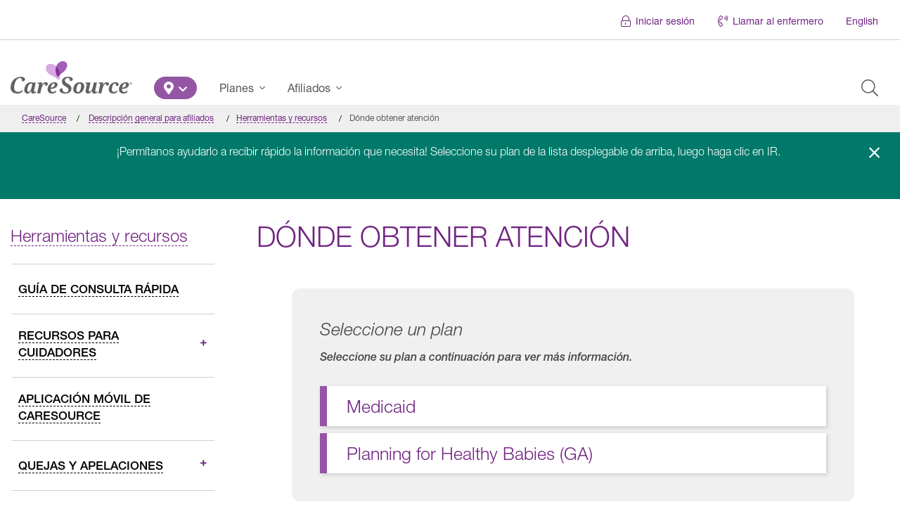

--- FILE ---
content_type: text/html; charset=UTF-8
request_url: https://www.caresource.com/es/members/tools-resources/where-to-get-care/
body_size: 29206
content:
<!DOCTYPE html>
<!--[if lt IE 7]><html
class="lt-ie9 lt-ie8 lt-ie7 ie no-js"><![endif]--><!--[if IE 7]><html
class="lt-ie9 lt-ie8 ie7 ie no-js"><![endif]--><!--[if IE 8]><html
class="lt-ie9 ie8 ie no-js"><![endif]--><!--[if IE 9]><html
class="ie9 ie no-js"><![endif]--><!--[if gt IE 9]><html
class="gt-ie9 ie no-js"><![endif]--><html
lang=es-US id=arve class=no-js data-base-url=https://www.caresource.com/es/members/tools-resources/where-to-get-care/ ><head
xmlns=http://www.w3.org/1999/xhtml><title>D&oacute;nde obtener atenci&oacute;n | CareSource</title><meta
charset=UTF-8><meta
http-equiv=x-ua-compatible content="IE=edge"><meta
name=author content="CareSource - Integrated Web &amp; Mobile Solutions"><meta
name=keywords content="D&oacute;nde obtener atenci&oacute;n"><meta
name=viewport content="width=device-width, initial-scale=1"><meta
name=cs.status-check content=Ok><meta
name=apple-itunes-app content="app-id=1152505418"><meta
name=google-play-app content="app-id=com.caresource.caresource"><link
rel=apple-touch-icon sizes=180x180 href=https://www.caresource.com/wp-content/themes/the-next-generation/assets/images/favicon/default/apple-touch-icon-180x180.png><link
rel=apple-touch-icon sizes=152x152 href=https://www.caresource.com/wp-content/themes/the-next-generation/assets/images/favicon/default/apple-touch-icon-152x152.png><link
rel=apple-touch-icon sizes=144x144 href=https://www.caresource.com/wp-content/themes/the-next-generation/assets/images/favicon/default/apple-touch-icon-144x144.png><link
rel=apple-touch-icon sizes=120x120 href=https://www.caresource.com/wp-content/themes/the-next-generation/assets/images/favicon/default/apple-touch-icon-120x120.png><link
rel=apple-touch-icon sizes=114x114 href=https://www.caresource.com/wp-content/themes/the-next-generation/assets/images/favicon/default/apple-touch-icon-114x114.png><link
rel=apple-touch-icon sizes=76x76 href=https://www.caresource.com/wp-content/themes/the-next-generation/assets/images/favicon/default/apple-touch-icon-76x76.png><link
rel=apple-touch-icon sizes=72x72 href=https://www.caresource.com/wp-content/themes/the-next-generation/assets/images/favicon/default/apple-touch-icon-72x72.png><link
rel=apple-touch-icon href=https://www.caresource.com/wp-content/themes/the-next-generation/assets/images/favicon/default/apple-touch-icon.png><link
rel=icon type=image/png sizes=32x32 href=https://www.caresource.com/wp-content/themes/the-next-generation/assets/images/favicon/default/favicon-32x32.png><link
rel=icon type=image/png sizes=16x16 href=https://www.caresource.com/wp-content/themes/the-next-generation/assets/images/favicon/default/favicon-16x16.png><link
rel=manifest href=https://www.caresource.com/wp-content/themes/the-next-generation/assets/images/favicon/default/site.webmanifest><link
rel=mask-icon href=https://www.caresource.com/wp-content/themes/the-next-generation/assets/images/favicon/default/safari-pinned-tab.svg color=#9555a5><link
rel="shortcut icon" href=https://www.caresource.com/wp-content/themes/the-next-generation/assets/images/favicon/default/favicon.ico><meta
name=apple-mobile-web-app-title content=CareSource><meta
name=application-name content=CareSource><meta
name=msapplication-TileColor content=#ffffff><meta
name=msapplication-TileImage content=https://www.caresource.com/wp-content/themes/the-next-generation/assets/images/favicon/default/ms-icon-144x144.png><meta
name=theme-color content=#9555a5><meta
name=wot-verification content=47821f248e54c2eff435><meta
name=format-detection content="telephone=no"><script>;(function(w,undefined){"use strict";w.csMapEvent={};w.trackEvent=w.trackEvent||((category,event,data)=>{let mapEventFuncs=w.csMapEvent,results={};for(let key in mapEventFuncs){if(!mapEventFuncs.hasOwnProperty(key)){continue;}
let mapFunc=mapEventFuncs[key];if(typeof mapFunc!=="function"){let error=new Error("Event handler mapping not defined"),evt=getTrackingEvent(key,category,event,data,error);document.dispatchEvent(evt);results[key]=error;continue;}
try{let result=mapFunc(category,event,data),trackingEvent=getTrackingEvent(key,category,event,data);if(result instanceof Promise){result=result.then((d)=>{document.dispatchEvent(trackingEvent);return d;}).catch((e)=>{document.dispatchEvent(getTrackingEvent(key,category,event,data,e));});}
else{document.dispatchEvent(trackingEvent);}
results[key]=result;}
catch(e){document.dispatchEvent(getTrackingEvent(key,category,event,data,e));results[key]=e;}}
return results;});function getTrackingEvent(key,category,event,data,error){let type="cs-track-event",detail={key,category,event,data};if(error instanceof Error){type="cs-track-event-error";detail[error]=error;}
return new CustomEvent(type,{detail});}})(window,void 0);</script><script src=https://dok.js-cdn.dynatrace.com/jstag/18cece6f058/bf35633cgb/c4faf36a9326a4b3_complete.js crossorigin=anonymous></script><script>(function(c,a){if(!a.__SV){var b=window;try{var d,m,j,k=b.location,f=k.hash;d=function(a,b){return(m=a.match(RegExp(b+"=([^&]*)")))?m[1]:null};f&&d(f,"fpState")&&(j=JSON.parse(decodeURIComponent(d(f,"fpState"))),"fpeditor"===j.action&&(b.sessionStorage.setItem("_fpcehash",f),history.replaceState(j.desiredHash||"",c.title,k.pathname+k.search)))}catch(n){}var l,h;window.freshpaint=a;a._i=[];a.init=function(b,d,g){function c(b,i){var a=i.split(".");2==a.length&&(b=b[a[0]],i=a[1]);b[i]=function(){b.push([i].concat(Array.prototype.slice.call(arguments,0)))}}var e=a;"undefined"!==typeof g?e=a[g]=[]:g="freshpaint";e.people=e.people||[];e.toString=function(b){var a="freshpaint";"freshpaint"!==g&&(a+="."+g);b||(a+=" (stub)");return a};e.people.toString=function(){return e.toString(1)+".people (stub)"};l="disable time_event track track_pageview track_links track_forms track_with_groups add_group set_group remove_group register register_once alias unregister identify name_tag set_config reset opt_in_tracking opt_out_tracking has_opted_in_tracking has_opted_out_tracking clear_opt_in_out_tracking people.set people.set_once people.unset people.increment people.append people.union people.track_charge people.clear_charges people.delete_user people.remove people group page alias ready addEventProperties addInitialEventProperties removeEventProperty addPageviewProperties registerCallConversion".split(" ");for(h=0;h<l.length;h++)c(e,l[h]);var f="set set_once union unset remove delete".split(" ");e.get_group=function(){function a(c){b[c]=function(){call2_args=arguments;call2=[c].concat(Array.prototype.slice.call(call2_args,0));e.push([d,call2])}}for(var b={},d=["get_group"].concat(Array.prototype.slice.call(arguments,0)),c=0;c<f.length;c++)a(f[c]);return b};a._i.push([b,d,g])};a.__SV=1.4;b=c.createElement("script");b.type="text/javascript";b.async=!0;b.src="undefined"!==typeof FRESHPAINT_CUSTOM_LIB_URL?FRESHPAINT_CUSTOM_LIB_URL:"//perfalytics.com/static/js/freshpaint.js";(d=c.getElementsByTagName("script")[0])?d.parentNode.insertBefore(b,d):c.head.appendChild(b)}})(document,window.freshpaint||[]);freshpaint.init("4663fce8-fd51-4816-86f5-8336ba64aa00");</script><script>(()=>{var Fe=Object.create;var Re=Object.defineProperty;var He=Object.getOwnPropertyDescriptor;var Ve=Object.getOwnPropertyNames;var Ge=Object.getPrototypeOf,$e=Object.prototype.hasOwnProperty;var Be=(o,a)=>()=>(a||o((a={exports:{}}).exports,a),a.exports);var Xe=(o,a,b,h)=>{if(a&&typeof a=="object"||typeof a=="function")for(let u of Ve(a))!$e.call(o,u)&&u!==b&&Re(o,u,{get:()=>a[u],enumerable:!(h=He(a,u))||h.enumerable});return o};var De=(o,a,b)=>(b=o!=null?Fe(Ge(o)):{},Xe(a||!o||!o.__esModule?Re(b,"default",{value:o,enumerable:!0}):b,o));var Pe=Be((G,Se)=>{var oe=typeof globalThis<"u"&&globalThis||typeof self<"u"&&self||typeof global<"u"&&global,ne=function(){function o(){this.fetch=!1,this.DOMException=oe.DOMException}return o.prototype=oe,new o}();(function(o){var a=function(b){var h=typeof o<"u"&&o||typeof self<"u"&&self||typeof h<"u"&&h,u={searchParams:"URLSearchParams"in h,iterable:"Symbol"in h&&"iterator"in Symbol,blob:"FileReader"in h&&"Blob"in h&&function(){try{return new Blob,!0}catch{return!1}}(),formData:"FormData"in h,arrayBuffer:"ArrayBuffer"in h};function D(e){return e&&DataView.prototype.isPrototypeOf(e)}if(u.arrayBuffer)var v=["[object Int8Array]","[object Uint8Array]","[object Uint8ClampedArray]","[object Int16Array]","[object Uint16Array]","[object Int32Array]","[object Uint32Array]","[object Float32Array]","[object Float64Array]"],k=ArrayBuffer.isView||function(e){return e&&v.indexOf(Object.prototype.toString.call(e))>-1};function U(e){if(typeof e!="string"&&(e=String(e)),/[^a-z0-9\-#$%&'*+.^_`|~!]/i.test(e)||e==="")throw new TypeError('Invalid character in header field name: "'+e+'"');return e.toLowerCase()}function N(e){return typeof e!="string"&&(e=String(e)),e}function r(e){var s={next:function(){var w=e.shift();return{done:w===void 0,value:w}}};return u.iterable&&(s[Symbol.iterator]=function(){return s}),s}function i(e){this.map={},e instanceof i?e.forEach(function(s,w){this.append(w,s)},this):Array.isArray(e)?e.forEach(function(s){this.append(s[0],s[1])},this):e&&Object.getOwnPropertyNames(e).forEach(function(s){this.append(s,e[s])},this)}i.prototype.append=function(e,s){e=U(e),s=N(s);var w=this.map[e];this.map[e]=w?w+", "+s:s},i.prototype.delete=function(e){delete this.map[U(e)]},i.prototype.get=function(e){return e=U(e),this.has(e)?this.map[e]:null},i.prototype.has=function(e){return this.map.hasOwnProperty(U(e))},i.prototype.set=function(e,s){this.map[U(e)]=N(s)},i.prototype.forEach=function(e,s){for(var w in this.map)this.map.hasOwnProperty(w)&&e.call(s,this.map[w],w,this)},i.prototype.keys=function(){var e=[];return this.forEach(function(s,w){e.push(w)}),r(e)},i.prototype.values=function(){var e=[];return this.forEach(function(s){e.push(s)}),r(e)},i.prototype.entries=function(){var e=[];return this.forEach(function(s,w){e.push([w,s])}),r(e)},u.iterable&&(i.prototype[Symbol.iterator]=i.prototype.entries);function t(e){if(e.bodyUsed)return Promise.reject(new TypeError("Already read"));e.bodyUsed=!0}function n(e){return new Promise(function(s,w){e.onload=function(){s(e.result)},e.onerror=function(){w(e.error)}})}function c(e){var s=new FileReader,w=n(s);return s.readAsArrayBuffer(e),w}function E(e){var s=new FileReader,w=n(s);return s.readAsText(e),w}function R(e){for(var s=new Uint8Array(e),w=new Array(s.length),x=0;x<s.length;x++)w[x]=String.fromCharCode(s[x]);return w.join("")}function l(e){if(e.slice)return e.slice(0);var s=new Uint8Array(e.byteLength);return s.set(new Uint8Array(e)),s.buffer}function d(){return this.bodyUsed=!1,this._initBody=function(e){this.bodyUsed=this.bodyUsed,this._bodyInit=e,e?typeof e=="string"?this._bodyText=e:u.blob&&Blob.prototype.isPrototypeOf(e)?this._bodyBlob=e:u.formData&&FormData.prototype.isPrototypeOf(e)?this._bodyFormData=e:u.searchParams&&URLSearchParams.prototype.isPrototypeOf(e)?this._bodyText=e.toString():u.arrayBuffer&&u.blob&&D(e)?(this._bodyArrayBuffer=l(e.buffer),this._bodyInit=new Blob([this._bodyArrayBuffer])):u.arrayBuffer&&(ArrayBuffer.prototype.isPrototypeOf(e)||k(e))?this._bodyArrayBuffer=l(e):this._bodyText=e=Object.prototype.toString.call(e):this._bodyText="",this.headers.get("content-type")||(typeof e=="string"?this.headers.set("content-type","text/plain;charset=UTF-8"):this._bodyBlob&&this._bodyBlob.type?this.headers.set("content-type",this._bodyBlob.type):u.searchParams&&URLSearchParams.prototype.isPrototypeOf(e)&&this.headers.set("content-type","application/x-www-form-urlencoded;charset=UTF-8"))},u.blob&&(this.blob=function(){var e=t(this);if(e)return e;if(this._bodyBlob)return Promise.resolve(this._bodyBlob);if(this._bodyArrayBuffer)return Promise.resolve(new Blob([this._bodyArrayBuffer]));if(this._bodyFormData)throw new Error("could not read FormData body as blob");return Promise.resolve(new Blob([this._bodyText]))},this.arrayBuffer=function(){if(this._bodyArrayBuffer){var e=t(this);return e||(ArrayBuffer.isView(this._bodyArrayBuffer)?Promise.resolve(this._bodyArrayBuffer.buffer.slice(this._bodyArrayBuffer.byteOffset,this._bodyArrayBuffer.byteOffset+this._bodyArrayBuffer.byteLength)):Promise.resolve(this._bodyArrayBuffer))}else return this.blob().then(c)}),this.text=function(){var e=t(this);if(e)return e;if(this._bodyBlob)return E(this._bodyBlob);if(this._bodyArrayBuffer)return Promise.resolve(R(this._bodyArrayBuffer));if(this._bodyFormData)throw new Error("could not read FormData body as text");return Promise.resolve(this._bodyText)},u.formData&&(this.formData=function(){return this.text().then(H)}),this.json=function(){return this.text().then(JSON.parse)},this}var B=["DELETE","GET","HEAD","OPTIONS","POST","PUT"];function P(e){var s=e.toUpperCase();return B.indexOf(s)>-1?s:e}function C(e,s){if(!(this instanceof C))throw new TypeError('Please use the "new" operator, this DOM object constructor cannot be called as a function.');s=s||{};var w=s.body;if(e instanceof C){if(e.bodyUsed)throw new TypeError("Already read");this.url=e.url,this.credentials=e.credentials,s.headers||(this.headers=new i(e.headers)),this.method=e.method,this.mode=e.mode,this.signal=e.signal,!w&&e._bodyInit!=null&&(w=e._bodyInit,e.bodyUsed=!0)}else this.url=String(e);if(this.credentials=s.credentials||this.credentials||"same-origin",(s.headers||!this.headers)&&(this.headers=new i(s.headers)),this.method=P(s.method||this.method||"GET"),this.mode=s.mode||this.mode||null,this.signal=s.signal||this.signal,this.referrer=null,(this.method==="GET"||this.method==="HEAD")&&w)throw new TypeError("Body not allowed for GET or HEAD requests");if(this._initBody(w),(this.method==="GET"||this.method==="HEAD")&&(s.cache==="no-store"||s.cache==="no-cache")){var x=/([?&])_=[^&]*/;if(x.test(this.url))this.url=this.url.replace(x,"$1_="+new Date().getTime());else{var A=/\?/;this.url+=(A.test(this.url)?"&":"?")+"_="+new Date().getTime()}}}C.prototype.clone=function(){return new C(this,{body:this._bodyInit})};function H(e){var s=new FormData;return e.trim().split("&").forEach(function(w){if(w){var x=w.split("="),A=x.shift().replace(/\+/g," "),y=x.join("=").replace(/\+/g," ");s.append(decodeURIComponent(A),decodeURIComponent(y))}}),s}function j(e){var s=new i,w=e.replace(/\r?\n[\t ]+/g," ");return w.split("\r").map(function(x){return x.indexOf(``)===0?x.substr(1,x.length):x}).forEach(function(x){var A=x.split(":"),y=A.shift().trim();if(y){var V=A.join(":").trim();s.append(y,V)}}),s}d.call(C.prototype);function O(e,s){if(!(this instanceof O))throw new TypeError('Please use the "new" operator, this DOM object constructor cannot be called as a function.');s||(s={}),this.type="default",this.status=s.status===void 0?200:s.status,this.ok=this.status>=200&&this.status<300,this.statusText=s.statusText===void 0?"":""+s.statusText,this.headers=new i(s.headers),this.url=s.url||"",this._initBody(e)}d.call(O.prototype),O.prototype.clone=function(){return new O(this._bodyInit,{status:this.status,statusText:this.statusText,headers:new i(this.headers),url:this.url})},O.error=function(){var e=new O(null,{status:0,statusText:""});return e.type="error",e};var Q=[301,302,303,307,308];O.redirect=function(e,s){if(Q.indexOf(s)===-1)throw new RangeError("Invalid status code");return new O(null,{status:s,headers:{location:e}})},b.DOMException=h.DOMException;try{new b.DOMException}catch{b.DOMException=function(s,w){this.message=s,this.name=w;var x=Error(s);this.stack=x.stack},b.DOMException.prototype=Object.create(Error.prototype),b.DOMException.prototype.constructor=b.DOMException}function $(e,s){return new Promise(function(w,x){var A=new C(e,s);if(A.signal&&A.signal.aborted)return x(new b.DOMException("Aborted","AbortError"));var y=new XMLHttpRequest;function V(){y.abort()}y.onload=function(){var I={status:y.status,statusText:y.statusText,headers:j(y.getAllResponseHeaders()||"")};I.url="responseURL"in y?y.responseURL:I.headers.get("X-Request-URL");var q="response"in y?y.response:y.responseText;setTimeout(function(){w(new O(q,I))},0)},y.onerror=function(){setTimeout(function(){x(new TypeError("Network request failed"))},0)},y.ontimeout=function(){setTimeout(function(){x(new TypeError("Network request failed"))},0)},y.onabort=function(){setTimeout(function(){x(new b.DOMException("Aborted","AbortError"))},0)};function W(I){try{return I===""&&h.location.href?h.location.href:I}catch{return I}}y.open(A.method,W(A.url),!0),A.credentials==="include"?y.withCredentials=!0:A.credentials==="omit"&&(y.withCredentials=!1),"responseType"in y&&(u.blob?y.responseType="blob":u.arrayBuffer&&A.headers.get("Content-Type")&&A.headers.get("Content-Type").indexOf("application/octet-stream")!==-1&&(y.responseType="arraybuffer")),s&&typeof s.headers=="object"&&!(s.headers instanceof i)?Object.getOwnPropertyNames(s.headers).forEach(function(I){y.setRequestHeader(I,N(s.headers[I]))}):A.headers.forEach(function(I,q){y.setRequestHeader(q,I)}),A.signal&&(A.signal.addEventListener("abort",V),y.onreadystatechange=function(){y.readyState===4&&A.signal.removeEventListener("abort",V)}),y.send(typeof A._bodyInit>"u"?null:A._bodyInit)})}return $.polyfill=!0,h.fetch||(h.fetch=$,h.Headers=i,h.Request=C,h.Response=O),b.Headers=i,b.Request=C,b.Response=O,b.fetch=$,b}({})})(ne);ne.fetch.ponyfill=!0;delete ne.fetch.polyfill;var Y=oe.fetch?oe:ne;G=Y.fetch;G.default=Y.fetch;G.fetch=Y.fetch;G.Headers=Y.Headers;G.Request=Y.Request;G.Response=Y.Response;Se.exports=G});var Ce=Be((J,ce)=>{(function(o,a){"use strict";var b="1.0.38",h="",u="?",D="function",v="undefined",k="object",U="string",N="major",r="model",i="name",t="type",n="vendor",c="version",E="architecture",R="console",l="mobile",d="tablet",B="smarttv",P="wearable",C="embedded",H=500,j="Amazon",O="Apple",Q="ASUS",$="BlackBerry",e="Browser",s="Chrome",w="Edge",x="Firefox",A="Google",y="Huawei",V="LG",W="Microsoft",I="Motorola",q="Opera",ee="Samsung",xe="Sharp",te="Sony",le="Xiaomi",de="Zebra",_e="Facebook",ke="Chromium OS",Ee="Mac OS",qe=function(m,_){var p={};for(var T in m)_[T]&&_[T].length%2===0?p[T]=_[T].concat(m[T]):p[T]=m[T];return p},re=function(m){for(var _={},p=0;p<m.length;p++)_[m[p].toUpperCase()]=m[p];return _},Ae=function(m,_){return typeof m===U?Z(_).indexOf(Z(m))!==-1:!1},Z=function(m){return m.toLowerCase()},ze=function(m){return typeof m===U?m.replace(/[^\d\.]/g,h).split(".")[0]:a},fe=function(m,_){if(typeof m===U)return m=m.replace(/^\s\s*/,h),typeof _===v?m:m.substring(0,H)},K=function(m,_){for(var p=0,T,F,z,g,f,L;p<_.length&&!f;){var pe=_[p],Ue=_[p+1];for(T=F=0;T<pe.length&&!f&&pe[T];)if(f=pe[T++].exec(m),f)for(z=0;z<Ue.length;z++)L=f[++F],g=Ue[z],typeof g===k&&g.length>0?g.length===2?typeof g[1]==D?this[g[0]]=g[1].call(this,L):this[g[0]]=g[1]:g.length===3?typeof g[1]===D&&!(g[1].exec&&g[1].test)?this[g[0]]=L?g[1].call(this,L,g[2]):a:this[g[0]]=L?L.replace(g[1],g[2]):a:g.length===4&&(this[g[0]]=L?g[3].call(this,L.replace(g[1],g[2])):a):this[g]=L||a;p+=2}},be=function(m,_){for(var p in _)if(typeof _[p]===k&&_[p].length>0){for(var T=0;T<_[p].length;T++)if(Ae(_[p][T],m))return p===u?a:p}else if(Ae(_[p],m))return p===u?a:p;return m},Le={"1.0":"/8","1.2":"/1","1.3":"/3","2.0":"/412","2.0.2":"/416","2.0.3":"/417","2.0.4":"/419","?":"/"},Te={ME:"4.90","NT 3.11":"NT3.51","NT 4.0":"NT4.0",2e3:"NT 5.0",XP:["NT 5.1","NT 5.2"],Vista:"NT 6.0",7:"NT 6.1",8:"NT 6.2","8.1":"NT 6.3",10:["NT 6.4","NT 10.0"],RT:"ARM"},Oe={browser:[[/\b(?:crmo|crios)\/([\w\.]+)/i],[c,[i,"Chrome"]],[/edg(?:e|ios|a)?\/([\w\.]+)/i],[c,[i,"Edge"]],[/(opera mini)\/([-\w\.]+)/i,/(opera [mobiletab]{3,6})\b.+version\/([-\w\.]+)/i,/(opera)(?:.+version\/|[\/ ]+)([\w\.]+)/i],[i,c],[/opios[\/ ]+([\w\.]+)/i],[c,[i,q+" Mini"]],[/\bop(?:rg)?x\/([\w\.]+)/i],[c,[i,q+" GX"]],[/\bopr\/([\w\.]+)/i],[c,[i,q]],[/\bb[ai]*d(?:uhd|[ub]*[aekoprswx]{5,6})[\/ ]?([\w\.]+)/i],[c,[i,"Baidu"]],[/(kindle)\/([\w\.]+)/i,/(lunascape|maxthon|netfront|jasmine|blazer)[\/ ]?([\w\.]*)/i,/(avant|iemobile|slim)\s?(?:browser)?[\/ ]?([\w\.]*)/i,/(?:ms|\()(ie) ([\w\.]+)/i,/(flock|rockmelt|midori|epiphany|silk|skyfire|bolt|iron|vivaldi|iridium|phantomjs|bowser|quark|qupzilla|falkon|rekonq|puffin|brave|whale(?!.+naver)|qqbrowserlite|qq|duckduckgo)\/([-\w\.]+)/i,/(heytap|ovi)browser\/([\d\.]+)/i,/(weibo)__([\d\.]+)/i],[i,c],[/\bddg\/([\w\.]+)/i],[c,[i,"DuckDuckGo"]],[/(?:\buc? ?browser|(?:juc.+)ucweb)[\/ ]?([\w\.]+)/i],[c,[i,"UC"+e]],[/microm.+\bqbcore\/([\w\.]+)/i,/\bqbcore\/([\w\.]+).+microm/i,/micromessenger\/([\w\.]+)/i],[c,[i,"WeChat"]],[/konqueror\/([\w\.]+)/i],[c,[i,"Konqueror"]],[/trident.+rv[: ]([\w\.]{1,9})\b.+like gecko/i],[c,[i,"IE"]],[/ya(?:search)?browser\/([\w\.]+)/i],[c,[i,"Yandex"]],[/slbrowser\/([\w\.]+)/i],[c,[i,"Smart Lenovo "+e]],[/(avast|avg)\/([\w\.]+)/i],[[i,/(.+)/,"$1 Secure "+e],c],[/\bfocus\/([\w\.]+)/i],[c,[i,x+" Focus"]],[/\bopt\/([\w\.]+)/i],[c,[i,q+" Touch"]],[/coc_coc\w+\/([\w\.]+)/i],[c,[i,"Coc Coc"]],[/dolfin\/([\w\.]+)/i],[c,[i,"Dolphin"]],[/coast\/([\w\.]+)/i],[c,[i,q+" Coast"]],[/miuibrowser\/([\w\.]+)/i],[c,[i,"MIUI "+e]],[/fxios\/([-\w\.]+)/i],[c,[i,x]],[/\bqihu|(qi?ho?o?|360)browser/i],[[i,"360 "+e]],[/(oculus|sailfish|huawei|vivo)browser\/([\w\.]+)/i],[[i,/(.+)/,"$1 "+e],c],[/samsungbrowser\/([\w\.]+)/i],[c,[i,ee+" Internet"]],[/(comodo_dragon)\/([\w\.]+)/i],[[i,/_/g," "],c],[/metasr[\/ ]?([\d\.]+)/i],[c,[i,"Sogou Explorer"]],[/(sogou)mo\w+\/([\d\.]+)/i],[[i,"Sogou Mobile"],c],[/(electron)\/([\w\.]+) safari/i,/(tesla)(?: qtcarbrowser|\/(20\d\d\.[-\w\.]+))/i,/m?(qqbrowser|2345Explorer)[\/ ]?([\w\.]+)/i],[i,c],[/(lbbrowser)/i,/\[(linkedin)app\]/i],[i],[/((?:fban\/fbios|fb_iab\/fb4a)(?!.+fbav)|;fbav\/([\w\.]+);)/i],[[i,_e],c],[/(Klarna)\/([\w\.]+)/i,/(kakao(?:talk|story))[\/ ]([\w\.]+)/i,/(naver)\(.*?(\d+\.[\w\.]+).*\)/i,/safari (line)\/([\w\.]+)/i,/\b(line)\/([\w\.]+)\/iab/i,/(alipay)client\/([\w\.]+)/i,/(twitter)(?:and| f.+e\/([\w\.]+))/i,/(chromium|instagram|snapchat)[\/ ]([-\w\.]+)/i],[i,c],[/\bgsa\/([\w\.]+) .*safari\//i],[c,[i,"GSA"]],[/musical_ly(?:.+app_?version\/|_)([\w\.]+)/i],[c,[i,"TikTok"]],[/headlesschrome(?:\/([\w\.]+)| )/i],[c,[i,s+" Headless"]],[/ wv\).+(chrome)\/([\w\.]+)/i],[[i,s+" WebView"],c],[/droid.+ version\/([\w\.]+)\b.+(?:mobile safari|safari)/i],[c,[i,"Android "+e]],[/(chrome|omniweb|arora|[tizenoka]{5} ?browser)\/v?([\w\.]+)/i],[i,c],[/version\/([\w\.\,]+) .*mobile\/\w+ (safari)/i],[c,[i,"Mobile Safari"]],[/version\/([\w(\.|\,)]+) .*(mobile ?safari|safari)/i],[c,i],[/webkit.+?(mobile ?safari|safari)(\/[\w\.]+)/i],[i,[c,be,Le]],[/(webkit|khtml)\/([\w\.]+)/i],[i,c],[/(navigator|netscape\d?)\/([-\w\.]+)/i],[[i,"Netscape"],c],[/mobile vr; rv:([\w\.]+)\).+firefox/i],[c,[i,x+" Reality"]],[/ekiohf.+(flow)\/([\w\.]+)/i,/(swiftfox)/i,/(icedragon|iceweasel|camino|chimera|fennec|maemo browser|minimo|conkeror|klar)[\/ ]?([\w\.\+]+)/i,/(seamonkey|k-meleon|icecat|iceape|firebird|phoenix|palemoon|basilisk|waterfox)\/([-\w\.]+)$/i,/(firefox)\/([\w\.]+)/i,/(mozilla)\/([\w\.]+) .+rv\:.+gecko\/\d+/i,/(polaris|lynx|dillo|icab|doris|amaya|w3m|netsurf|sleipnir|obigo|mosaic|(?:go|ice|up)[\. ]?browser)[-\/ ]?v?([\w\.]+)/i,/(links) \(([\w\.]+)/i,/panasonic;(viera)/i],[i,c],[/(cobalt)\/([\w\.]+)/i],[i,[c,/master.|lts./,""]]],cpu:[[/(?:(amd|x(?:(?:86|64)[-_])?|wow|win)64)[;\)]/i],[[E,"amd64"]],[/(ia32(?=;))/i],[[E,Z]],[/((?:i[346]|x)86)[;\)]/i],[[E,"ia32"]],[/\b(aarch64|arm(v?8e?l?|_?64))\b/i],[[E,"arm64"]],[/\b(arm(?:v[67])?ht?n?[fl]p?)\b/i],[[E,"armhf"]],[/windows (ce|mobile); ppc;/i],[[E,"arm"]],[/((?:ppc|powerpc)(?:64)?)(?: mac|;|\))/i],[[E,/ower/,h,Z]],[/(sun4\w)[;\)]/i],[[E,"sparc"]],[/((?:avr32|ia64(?=;))|68k(?=\))|\barm(?=v(?:[1-7]|[5-7]1)l?|;|eabi)|(?=atmel )avr|(?:irix|mips|sparc)(?:64)?\b|pa-risc)/i],[[E,Z]]],device:[[/\b(sch-i[89]0\d|shw-m380s|sm-[ptx]\w{2,4}|gt-[pn]\d{2,4}|sgh-t8[56]9|nexus 10)/i],[r,[n,ee],[t,d]],[/\b((?:s[cgp]h|gt|sm)-\w+|sc[g-]?[\d]+a?|galaxy nexus)/i,/samsung[- ]([-\w]+)/i,/sec-(sgh\w+)/i],[r,[n,ee],[t,l]],[/(?:\/|\()(ip(?:hone|od)[\w, ]*)(?:\/|;)/i],[r,[n,O],[t,l]],[/\((ipad);[-\w\),; ]+apple/i,/applecoremedia\/[\w\.]+ \((ipad)/i,/\b(ipad)\d\d?,\d\d?[;\]].+ios/i],[r,[n,O],[t,d]],[/(macintosh);/i],[r,[n,O]],[/\b(sh-?[altvz]?\d\d[a-ekm]?)/i],[r,[n,xe],[t,l]],[/\b((?:ag[rs][23]?|bah2?|sht?|btv)-a?[lw]\d{2})\b(?!.+d\/s)/i],[r,[n,y],[t,d]],[/(?:huawei|honor)([-\w ]+)[;\)]/i,/\b(nexus 6p|\w{2,4}e?-[atu]?[ln][\dx][012359c][adn]?)\b(?!.+d\/s)/i],[r,[n,y],[t,l]],[/\b(poco[\w ]+|m2\d{3}j\d\d[a-z]{2})(?: bui|\))/i,/\b; (\w+) build\/hm\1/i,/\b(hm[-_ ]?note?[_ ]?(?:\d\w)?) bui/i,/\b(redmi[\-_ ]?(?:note|k)?[\w_ ]+)(?: bui|\))/i,/oid[^\)]+; (m?[12][0-389][01]\w{3,6}[c-y])( bui|; wv|\))/i,/\b(mi[-_ ]?(?:a\d|one|one[_ ]plus|note lte|max|cc)?[_ ]?(?:\d?\w?)[_ ]?(?:plus|se|lite)?)(?: bui|\))/i],[[r,/_/g," "],[n,le],[t,l]],[/oid[^\)]+; (2\d{4}(283|rpbf)[cgl])( bui|\))/i,/\b(mi[-_ ]?(?:pad)(?:[\w_ ]+))(?: bui|\))/i],[[r,/_/g," "],[n,le],[t,d]],[/; (\w+) bui.+ oppo/i,/\b(cph[12]\d{3}|p(?:af|c[al]|d\w|e[ar])[mt]\d0|x9007|a101op)\b/i],[r,[n,"OPPO"],[t,l]],[/\b(opd2\d{3}a?) bui/i],[r,[n,"OPPO"],[t,d]],[/vivo (\w+)(?: bui|\))/i,/\b(v[12]\d{3}\w?[at])(?: bui|;)/i],[r,[n,"Vivo"],[t,l]],[/\b(rmx[1-3]\d{3})(?: bui|;|\))/i],[r,[n,"Realme"],[t,l]],[/\b(milestone|droid(?:[2-4x]| (?:bionic|x2|pro|razr))?:?( 4g)?)\b[\w ]+build\//i,/\bmot(?:orola)?[- ](\w*)/i,/((?:moto[\w\(\) ]+|xt\d{3,4}|nexus 6)(?= bui|\)))/i],[r,[n,I],[t,l]],[/\b(mz60\d|xoom[2 ]{0,2}) build\//i],[r,[n,I],[t,d]],[/((?=lg)?[vl]k\-?\d{3}) bui| 3\.[-\w; ]{10}lg?-([06cv9]{3,4})/i],[r,[n,V],[t,d]],[/(lm(?:-?f100[nv]?|-[\w\.]+)(?= bui|\))|nexus [45])/i,/\blg[-e;\/ ]+((?!browser|netcast|android tv)\w+)/i,/\blg-?([\d\w]+) bui/i],[r,[n,V],[t,l]],[/(ideatab[-\w ]+)/i,/lenovo ?(s[56]000[-\w]+|tab(?:[\w ]+)|yt[-\d\w]{6}|tb[-\d\w]{6})/i],[r,[n,"Lenovo"],[t,d]],[/(?:maemo|nokia).*(n900|lumia \d+)/i,/nokia[-_ ]?([-\w\.]*)/i],[[r,/_/g," "],[n,"Nokia"],[t,l]],[/(pixel c)\b/i],[r,[n,A],[t,d]],[/droid.+; (pixel[\daxl ]{0,6})(?: bui|\))/i],[r,[n,A],[t,l]],[/droid.+ (a?\d[0-2]{2}so|[c-g]\d{4}|so[-gl]\w+|xq-a\w[4-7][12])(?= bui|\).+chrome\/(?![1-6]{0,1}\d\.))/i],[r,[n,te],[t,l]],[/sony tablet [ps]/i,/\b(?:sony)?sgp\w+(?: bui|\))/i],[[r,"Xperia Tablet"],[n,te],[t,d]],[/ (kb2005|in20[12]5|be20[12][59])\b/i,/(?:one)?(?:plus)? (a\d0\d\d)(?: b|\))/i],[r,[n,"OnePlus"],[t,l]],[/(alexa)webm/i,/(kf[a-z]{2}wi|aeo[c-r]{2})( bui|\))/i,/(kf[a-z]+)( bui|\)).+silk\//i],[r,[n,j],[t,d]],[/((?:sd|kf)[0349hijorstuw]+)( bui|\)).+silk\//i],[[r,/(.+)/g,"Fire Phone $1"],[n,j],[t,l]],[/(playbook);[-\w\),; ]+(rim)/i],[r,n,[t,d]],[/\b((?:bb[a-f]|st[hv])100-\d)/i,/\(bb10; (\w+)/i],[r,[n,$],[t,l]],[/(?:\b|asus_)(transfo[prime ]{4,10} \w+|eeepc|slider \w+|nexus 7|padfone|p00[cj])/i],[r,[n,Q],[t,d]],[/ (z[bes]6[027][012][km][ls]|zenfone \d\w?)\b/i],[r,[n,Q],[t,l]],[/(nexus 9)/i],[r,[n,"HTC"],[t,d]],[/(htc)[-;_ ]{1,2}([\w ]+(?=\)| bui)|\w+)/i,/(zte)[- ]([\w ]+?)(?: bui|\/|\))/i,/(alcatel|geeksphone|nexian|panasonic(?!(?:;|\.))|sony(?!-bra))[-_ ]?([-\w]*)/i],[n,[r,/_/g," "],[t,l]],[/droid.+; ([ab][1-7]-?[0178a]\d\d?)/i],[r,[n,"Acer"],[t,d]],[/droid.+; (m[1-5] note) bui/i,/\bmz-([-\w]{2,})/i],[r,[n,"Meizu"],[t,l]],[/; ((?:power )?armor(?:[\w ]{0,8}))(?: bui|\))/i],[r,[n,"Ulefone"],[t,l]],[/(blackberry|benq|palm(?=\-)|sonyericsson|acer|asus|dell|meizu|motorola|polytron|infinix|tecno)[-_ ]?([-\w]*)/i,/(hp) ([\w ]+\w)/i,/(asus)-?(\w+)/i,/(microsoft); (lumia[\w ]+)/i,/(lenovo)[-_ ]?([-\w]+)/i,/(jolla)/i,/(oppo) ?([\w ]+) bui/i],[n,r,[t,l]],[/(kobo)\s(ereader|touch)/i,/(archos) (gamepad2?)/i,/(hp).+(touchpad(?!.+tablet)|tablet)/i,/(kindle)\/([\w\.]+)/i,/(nook)[\w ]+build\/(\w+)/i,/(dell) (strea[kpr\d ]*[\dko])/i,/(le[- ]+pan)[- ]+(\w{1,9}) bui/i,/(trinity)[- ]*(t\d{3}) bui/i,/(gigaset)[- ]+(q\w{1,9}) bui/i,/(vodafone) ([\w ]+)(?:\)| bui)/i],[n,r,[t,d]],[/(surface duo)/i],[r,[n,W],[t,d]],[/droid [\d\.]+; (fp\du?)(?: b|\))/i],[r,[n,"Fairphone"],[t,l]],[/(u304aa)/i],[r,[n,"AT&T"],[t,l]],[/\bsie-(\w*)/i],[r,[n,"Siemens"],[t,l]],[/\b(rct\w+) b/i],[r,[n,"RCA"],[t,d]],[/\b(venue[\d ]{2,7}) b/i],[r,[n,"Dell"],[t,d]],[/\b(q(?:mv|ta)\w+) b/i],[r,[n,"Verizon"],[t,d]],[/\b(?:barnes[& ]+noble |bn[rt])([\w\+ ]*) b/i],[r,[n,"Barnes & Noble"],[t,d]],[/\b(tm\d{3}\w+) b/i],[r,[n,"NuVision"],[t,d]],[/\b(k88) b/i],[r,[n,"ZTE"],[t,d]],[/\b(nx\d{3}j) b/i],[r,[n,"ZTE"],[t,l]],[/\b(gen\d{3}) b.+49h/i],[r,[n,"Swiss"],[t,l]],[/\b(zur\d{3}) b/i],[r,[n,"Swiss"],[t,d]],[/\b((zeki)?tb.*\b) b/i],[r,[n,"Zeki"],[t,d]],[/\b([yr]\d{2}) b/i,/\b(dragon[- ]+touch |dt)(\w{5}) b/i],[[n,"Dragon Touch"],r,[t,d]],[/\b(ns-?\w{0,9}) b/i],[r,[n,"Insignia"],[t,d]],[/\b((nxa|next)-?\w{0,9}) b/i],[r,[n,"NextBook"],[t,d]],[/\b(xtreme\_)?(v(1[045]|2[015]|[3469]0|7[05])) b/i],[[n,"Voice"],r,[t,l]],[/\b(lvtel\-)?(v1[12]) b/i],[[n,"LvTel"],r,[t,l]],[/\b(ph-1) /i],[r,[n,"Essential"],[t,l]],[/\b(v(100md|700na|7011|917g).*\b) b/i],[r,[n,"Envizen"],[t,d]],[/\b(trio[-\w\. ]+) b/i],[r,[n,"MachSpeed"],[t,d]],[/\btu_(1491) b/i],[r,[n,"Rotor"],[t,d]],[/(shield[\w ]+) b/i],[r,[n,"Nvidia"],[t,d]],[/(sprint) (\w+)/i],[n,r,[t,l]],[/(kin\.[onetw]{3})/i],[[r,/\./g," "],[n,W],[t,l]],[/droid.+; (cc6666?|et5[16]|mc[239][23]x?|vc8[03]x?)\)/i],[r,[n,de],[t,d]],[/droid.+; (ec30|ps20|tc[2-8]\d[kx])\)/i],[r,[n,de],[t,l]],[/smart-tv.+(samsung)/i],[n,[t,B]],[/hbbtv.+maple;(\d+)/i],[[r,/^/,"SmartTV"],[n,ee],[t,B]],[/(nux; netcast.+smarttv|lg (netcast\.tv-201\d|android tv))/i],[[n,V],[t,B]],[/(apple) ?tv/i],[n,[r,O+" TV"],[t,B]],[/crkey/i],[[r,s+"cast"],[n,A],[t,B]],[/droid.+aft(\w+)( bui|\))/i],[r,[n,j],[t,B]],[/\(dtv[\);].+(aquos)/i,/(aquos-tv[\w ]+)\)/i],[r,[n,xe],[t,B]],[/(bravia[\w ]+)( bui|\))/i],[r,[n,te],[t,B]],[/(mitv-\w{5}) bui/i],[r,[n,le],[t,B]],[/Hbbtv.*(technisat) (.*);/i],[n,r,[t,B]],[/\b(roku)[\dx]*[\)\/]((?:dvp-)?[\d\.]*)/i,/hbbtv\/\d+\.\d+\.\d+ +\([\w\+ ]*; *([\w\d][^;]*);([^;]*)/i],[[n,fe],[r,fe],[t,B]],[/\b(android tv|smart[- ]?tv|opera tv|tv; rv:)\b/i],[[t,B]],[/(ouya)/i,/(nintendo) ([wids3utch]+)/i],[n,r,[t,R]],[/droid.+; (shield) bui/i],[r,[n,"Nvidia"],[t,R]],[/(playstation [345portablevi]+)/i],[r,[n,te],[t,R]],[/\b(xbox(?: one)?(?!; xbox))[\); ]/i],[r,[n,W],[t,R]],[/((pebble))app/i],[n,r,[t,P]],[/(watch)(?: ?os[,\/]|\d,\d\/)[\d\.]+/i],[r,[n,O],[t,P]],[/droid.+; (glass) \d/i],[r,[n,A],[t,P]],[/droid.+; (wt63?0{2,3})\)/i],[r,[n,de],[t,P]],[/(quest( \d| pro)?)/i],[r,[n,_e],[t,P]],[/(tesla)(?: qtcarbrowser|\/[-\w\.]+)/i],[n,[t,C]],[/(aeobc)\b/i],[r,[n,j],[t,C]],[/droid .+?; ([^;]+?)(?: bui|; wv\)|\) applew).+? mobile safari/i],[r,[t,l]],[/droid .+?; ([^;]+?)(?: bui|\) applew).+?(?! mobile) safari/i],[r,[t,d]],[/\b((tablet|tab)[;\/]|focus\/\d(?!.+mobile))/i],[[t,d]],[/(phone|mobile(?:[;\/]| [ \w\/\.]*safari)|pda(?=.+windows ce))/i],[[t,l]],[/(android[-\w\. ]{0,9});.+buil/i],[r,[n,"Generic"]]],engine:[[/windows.+ edge\/([\w\.]+)/i],[c,[i,w+"HTML"]],[/webkit\/537\.36.+chrome\/(?!27)([\w\.]+)/i],[c,[i,"Blink"]],[/(presto)\/([\w\.]+)/i,/(webkit|trident|netfront|netsurf|amaya|lynx|w3m|goanna)\/([\w\.]+)/i,/ekioh(flow)\/([\w\.]+)/i,/(khtml|tasman|links)[\/ ]\(?([\w\.]+)/i,/(icab)[\/ ]([23]\.[\d\.]+)/i,/\b(libweb)/i],[i,c],[/rv\:([\w\.]{1,9})\b.+(gecko)/i],[c,i]],os:[[/microsoft (windows) (vista|xp)/i],[i,c],[/(windows (?:phone(?: os)?|mobile))[\/ ]?([\d\.\w ]*)/i],[i,[c,be,Te]],[/windows nt 6\.2; (arm)/i,/windows[\/ ]?([ntce\d\. ]+\w)(?!.+xbox)/i,/(?:win(?=3|9|n)|win 9x )([nt\d\.]+)/i],[[c,be,Te],[i,"Windows"]],[/ip[honead]{2,4}\b(?:.*os ([\w]+) like mac|; opera)/i,/(?:ios;fbsv\/|iphone.+ios[\/ ])([\d\.]+)/i,/cfnetwork\/.+darwin/i],[[c,/_/g,"."],[i,"iOS"]],[/(mac os x) ?([\w\. ]*)/i,/(macintosh|mac_powerpc\b)(?!.+haiku)/i],[[i,Ee],[c,/_/g,"."]],[/droid ([\w\.]+)\b.+(android[- ]x86|harmonyos)/i],[c,i],[/(android|webos|qnx|bada|rim tablet os|maemo|meego|sailfish)[-\/ ]?([\w\.]*)/i,/(blackberry)\w*\/([\w\.]*)/i,/(tizen|kaios)[\/ ]([\w\.]+)/i,/\((series40);/i],[i,c],[/\(bb(10);/i],[c,[i,$]],[/(?:symbian ?os|symbos|s60(?=;)|series60)[-\/ ]?([\w\.]*)/i],[c,[i,"Symbian"]],[/mozilla\/[\d\.]+ \((?:mobile|tablet|tv|mobile; [\w ]+); rv:.+ gecko\/([\w\.]+)/i],[c,[i,x+" OS"]],[/web0s;.+rt(tv)/i,/\b(?:hp)?wos(?:browser)?\/([\w\.]+)/i],[c,[i,"webOS"]],[/watch(?: ?os[,\/]|\d,\d\/)([\d\.]+)/i],[c,[i,"watchOS"]],[/crkey\/([\d\.]+)/i],[c,[i,s+"cast"]],[/(cros) [\w]+(?:\)| ([\w\.]+)\b)/i],[[i,ke],c],[/panasonic;(viera)/i,/(netrange)mmh/i,/(nettv)\/(\d+\.[\w\.]+)/i,/(nintendo|playstation) ([wids345portablevuch]+)/i,/(xbox); +xbox ([^\);]+)/i,/\b(joli|palm)\b ?(?:os)?\/?([\w\.]*)/i,/(mint)[\/\(\) ]?(\w*)/i,/(mageia|vectorlinux)[; ]/i,/([kxln]?ubuntu|debian|suse|opensuse|gentoo|arch(?= linux)|slackware|fedora|mandriva|centos|pclinuxos|red ?hat|zenwalk|linpus|raspbian|plan 9|minix|risc os|contiki|deepin|manjaro|elementary os|sabayon|linspire)(?: gnu\/linux)?(?: enterprise)?(?:[- ]linux)?(?:-gnu)?[-\/ ]?(?!chrom|package)([-\w\.]*)/i,/(hurd|linux) ?([\w\.]*)/i,/(gnu) ?([\w\.]*)/i,/\b([-frentopcghs]{0,5}bsd|dragonfly)[\/ ]?(?!amd|[ix346]{1,2}86)([\w\.]*)/i,/(haiku) (\w+)/i],[i,c],[/(sunos) ?([\w\.\d]*)/i],[[i,"Solaris"],c],[/((?:open)?solaris)[-\/ ]?([\w\.]*)/i,/(aix) ((\d)(?=\.|\)| )[\w\.])*/i,/\b(beos|os\/2|amigaos|morphos|openvms|fuchsia|hp-ux|serenityos)/i,/(unix) ?([\w\.]*)/i],[i,c]]},M=function(m,_){if(typeof m===k&&(_=m,m=a),!(this instanceof M))return new M(m,_).getResult();var p=typeof o!==v&&o.navigator?o.navigator:a,T=m||(p&&p.userAgent?p.userAgent:h),F=p&&p.userAgentData?p.userAgentData:a,z=_?qe(Oe,_):Oe,g=p&&p.userAgent==T;return this.getBrowser=function(){var f={};return f[i]=a,f[c]=a,K.call(f,T,z.browser),f[N]=ze(f[c]),g&&p&&p.brave&&typeof p.brave.isBrave==D&&(f[i]="Brave"),f},this.getCPU=function(){var f={};return f[E]=a,K.call(f,T,z.cpu),f},this.getDevice=function(){var f={};return f[n]=a,f[r]=a,f[t]=a,K.call(f,T,z.device),g&&!f[t]&&F&&F.mobile&&(f[t]=l),g&&f[r]=="Macintosh"&&p&&typeof p.standalone!==v&&p.maxTouchPoints&&p.maxTouchPoints>2&&(f[r]="iPad",f[t]=d),f},this.getEngine=function(){var f={};return f[i]=a,f[c]=a,K.call(f,T,z.engine),f},this.getOS=function(){var f={};return f[i]=a,f[c]=a,K.call(f,T,z.os),g&&!f[i]&&F&&F.platform&&F.platform!="Unknown"&&(f[i]=F.platform.replace(/chrome os/i,ke).replace(/macos/i,Ee)),f},this.getResult=function(){return{ua:this.getUA(),browser:this.getBrowser(),engine:this.getEngine(),os:this.getOS(),device:this.getDevice(),cpu:this.getCPU()}},this.getUA=function(){return T},this.setUA=function(f){return T=typeof f===U&&f.length>H?fe(f,H):f,this},this.setUA(T),this};M.VERSION=b,M.BROWSER=re([i,c,N]),M.CPU=re([E]),M.DEVICE=re([r,n,t,R,l,B,d,P,C]),M.ENGINE=M.OS=re([i,c]),typeof J!==v?(typeof ce!==v&&ce.exports&&(J=ce.exports=M),J.UAParser=M):typeof define===D&&define.amd?define(function(){return M}):typeof o!==v&&(o.UAParser=M);var X=typeof o!==v&&(o.jQuery||o.Zepto);if(X&&!X.ua){var ie=new M;X.ua=ie.getResult(),X.ua.get=function(){return ie.getUA()},X.ua.set=function(m){ie.setUA(m);var _=ie.getResult();for(var p in _)X.ua[p]=_[p]}}})(typeof window=="object"?window:J)});var Me=De(Pe(),1);function ae(o){for(var a=1;a<arguments.length;a++){var b=arguments[a];for(var h in b)o[h]=b[h]}return o}var Ye={read:function(o){return o[0]==='"'&&(o=o.slice(1,-1)),o.replace(/(%[\dA-F]{2})+/gi,decodeURIComponent)},write:function(o){return encodeURIComponent(o).replace(/%(2[346BF]|3[AC-F]|40|5[BDE]|60|7[BCD])/g,decodeURIComponent)}};function he(o,a){function b(u,D,v){if(!(typeof document>"u")){v=ae({},a,v),typeof v.expires=="number"&&(v.expires=new Date(Date.now()+v.expires*864e5)),v.expires&&(v.expires=v.expires.toUTCString()),u=encodeURIComponent(u).replace(/%(2[346B]|5E|60|7C)/g,decodeURIComponent).replace(/[()]/g,escape);var k="";for(var U in v)v[U]&&(k+="; "+U,v[U]!==!0&&(k+="="+v[U].split(";")[0]));return document.cookie=u+"="+o.write(D,u)+k}}function h(u){if(!(typeof document>"u"||arguments.length&&!u)){for(var D=document.cookie?document.cookie.split("; "):[],v={},k=0;k<D.length;k++){var U=D[k].split("="),N=U.slice(1).join("=");try{var r=decodeURIComponent(U[0]);if(v[r]=o.read(N,r),u===r)break}catch{}}return u?v[u]:v}}return Object.create({set:b,get:h,remove:function(u,D){b(u,"",ae({},D,{expires:-1}))},withAttributes:function(u){return he(this.converter,ae({},this.attributes,u))},withConverter:function(u){return he(ae({},this.converter,u),this.attributes)}},{attributes:{value:Object.freeze(a)},converter:{value:Object.freeze(o)}})}var we=he(Ye,{path:"/"});var se,We=new Uint8Array(16);function me(){if(!se&&(se=typeof crypto<"u"&&crypto.getRandomValues&&crypto.getRandomValues.bind(crypto),!se))throw new Error("crypto.getRandomValues() not supported. See https://github.com/uuidjs/uuid#getrandomvalues-not-supported");return se(We)}var S=[];for(let o=0;o<256;++o)S.push((o+256).toString(16).slice(1));function Ie(o,a=0){return S[o[a+0]]+S[o[a+1]]+S[o[a+2]]+S[o[a+3]]+"-"+S[o[a+4]]+S[o[a+5]]+"-"+S[o[a+6]]+S[o[a+7]]+"-"+S[o[a+8]]+S[o[a+9]]+"-"+S[o[a+10]]+S[o[a+11]]+S[o[a+12]]+S[o[a+13]]+S[o[a+14]]+S[o[a+15]]}var Ze=typeof crypto<"u"&&crypto.randomUUID&&crypto.randomUUID.bind(crypto),ye={randomUUID:Ze};function Ke(o,a,b){if(ye.randomUUID&&!a&&!o)return ye.randomUUID();o=o||{};let h=o.random||(o.rng||me)();if(h[6]=h[6]&15|64,h[8]=h[8]&63|128,a){b=b||0;for(let u=0;u<16;++u)a[b+u]=h[u];return a}return Ie(h)}var ve=Ke;var Ne=De(Ce(),1);function Je(o,a){let b=ve();return we.set(o,b,{domain:a}),b}function Qe(o){return we.get(o)}function et(o){return{url:o}}function tt(o){return{referrer:o}}function rt(o,a){return{current_page_title:o,current_domain:a.hostname,current_url_path:a.pathname,current_url_protocol:a.protocol,current_url_search:a.search}}function it(o){let a=(0,Ne.UAParser)(o);return{os:a.os.name,osVersion:a.os.version,browser:a.browser.name,browserVersion:a.browser.version,device:a.device.vendor&&a.device.model&&`${a.device.vendor}${a.device.model}`,deviceModel:a.device.model,deviceManufacturer:a.device.vendor}}function ot(){let o=window.navigator.userAgent;return it(o)}function nt(){let o=document?.referrer;return tt(o)}function at(){let o=window.location.href;return et(o)}function st(){return rt(document.title,window.location)}function ct(o,a){let b=Qe(o);return b||Je(o,a)}function ue({ua:o=!0,referrer:a=!0,page:b=!0,cookie:h=!0,cookieName:u="watchtower",cookieDomain:D="caresource.com"}={}){let v=h&&ct(u,D);return{data:{...o?ot():{},...a?nt():{},...b?at():{}},...b&&{pageView:st()},...v&&{anonId:v}}}var ge=(o=>(o.Member="member",o.Provider="provider",o.CareSource="caresource",o))(ge||{});function je(o){let{project:a,api_key:b,url:h="https://cs-watchtower-dev.azurewebsites.net",client_side:u,client_side_opts:D,headers:v}=o,k={};if(!a||!b)throw new Error("Project and API key are required");function U(E,R){if(!R)throw new Error("Context is required with UID");k.uid=E,k.context=R}function N(E){k.additional={...k.additional,...E}}function r(E){k.anonId=E}async function i(E){let{events:R,meta:l,identify:d=!1,dryrun:B=!1}=E,P=l||u&&ue(D),C=k.anonId||l?.anonId&&(!k.uid||d),H={project:a,...P?.data,...k.uid&&{uid:k.uid,context:k.context},...C&&{anonId:k.anonId||P.anonId},...k.additional,events:R};if(B)return H;try{let j={method:"POST",headers:{"Content-Type":"application/json","x-api-key":b,...v},body:JSON.stringify(H)},O=await(0,Me.default)(`${h}/track`,j);if(!O.ok)throw new Error(`${O.status}${O.statusText}`);return await O.json()}catch(j){console.log(j)}}async function t(E){let{event_name:R,event:l,...d}=E;if(!R){console.error("Event name is required");return}return await i({events:[{name:R,...l}],...d})}async function n(E={}){let{event_name:R,event:l,meta:d,...B}=E,P=d||u&&ue(D);if(!P?.data?.url){console.error("No URL provided for pageview event");return}return await i({events:[{name:R||"$mp_web_page_view",...P.pageView,...l}],meta:P,...B})}async function c(E={events:[]}){let{events:R,...l}=E;if(R.some(d=>!d.name)){console.error("Event name is required");return}return await i({events:R,...l})}return{setUid:U,setAnonId:r,setUserData:N,track:t,track_pageview:n,track_multi:c}}window._watchtower={init:je,collectData:ue,UserContext:ge};})();
/*! Bundled license information:
js-cookie/dist/js.cookie.mjs:
  (*! js-cookie v3.0.5 | MIT *)
*/</script><script>;(function(undefined){"use strict";window.watchtower=window._watchtower.init({project:"caresource.com",api_key:"H7Cet5Pzc7NZOP9RLdq9Mqq07SzLCiLK",url:"https://apim.caresource.com/external/watchtower",headers:{"Ocp-Apim-Subscription-Key":"b6adcfe14d2845bdb186ca93b93ea9a3"},client_side:true});window.csMapEvent["watchtower"]=(category,event,data)=>{data=typeof data==="object"?data:{};let{state,plan}=(window.cs?window.cs.requested_bullseyes:{});data.state=state?state.friendly_slug.toUpperCase():"";data.plan=plan?plan.friendly_slug:"";return watchtower.track({event_name:event,event:{category,...data}});};document.addEventListener("click",(e)=>{let text=(e.target.innerText||"").replace(/\s+/g," ");if(text.length>100){text=text.slice(0,100).trim()+"...";}
window.trackEvent("Internal Click","click",{context:text});});watchtower.track_pageview();})(void 0);</script><meta
name=robots content="index, follow"><meta
name=googlebot content="index, follow, max-snippet:-1, max-image-preview:large, max-video-preview:-1"><meta
name=bingbot content="index, follow, max-snippet:-1, max-image-preview:large, max-video-preview:-1"><link
rel=canonical href=https://www.caresource.com/es/members/tools-resources/where-to-get-care/ ><meta
property=og:locale content=es_ES><meta
property=og:type content=article><meta
property=og:title content="D&oacute;nde obtener atenci&oacute;n - CareSource"><meta
property=og:description content="CareSource ofrece una red enfocada de proveedores del sector salud. Con el objetivo de que su plan CareSource cubra sus servicios de atenci&oacute;n m&eacute;dica, debe obtenerlos de un proveedor de la red CareSource. Las &uacute;nicas excepciones son: En caso de emergencia; Si necesita servicios de atenci&oacute;n de urgencia cubiertos, m&eacute;dicamente necesarios, mientras est&aacute; de viaje [&hellip;]"><meta
property=og:url content=https://www.caresource.com/es/members/tools-resources/where-to-get-care/ ><meta
property=og:site_name content=CareSource><meta
property=article:modified_time content=2025-07-16T14:09:25+00:00><meta
name=twitter:card content=summary_large_image><script type=application/ld+json class=yoast-schema-graph>{"@context":"https://schema.org","@graph":[{"@type":"WebSite","@id":"https://www.caresource.com/es/#website","url":"https://www.caresource.com/es/","name":"CareSource","description":"Health Care with Heart","potentialAction":[{"@type":"SearchAction","target":"https://www.caresource.com/es/?s={search_term_string}","query-input":"required name=search_term_string"}],"inLanguage":"es-US"},{"@type":"WebPage","@id":"https://www.caresource.com/es/members/tools-resources/where-to-get-care/#webpage","url":"https://www.caresource.com/es/members/tools-resources/where-to-get-care/","name":"D\u00f3nde obtener atenci\u00f3n - CareSource","isPartOf":{"@id":"https://www.caresource.com/es/#website"},"datePublished":"2018-09-10T15:03:52+00:00","dateModified":"2025-07-16T14:09:25+00:00","inLanguage":"es-US","potentialAction":[{"@type":"ReadAction","target":["https://www.caresource.com/es/members/tools-resources/where-to-get-care/"]}]}]}</script><link
rel=dns-prefetch href=//ajax.googleapis.com><link
rel=dns-prefetch href=//s.w.org><script>window._wpemojiSettings={"baseUrl":"https:\/\/s.w.org\/images\/core\/emoji\/12.0.0-1\/72x72\/","ext":".png","svgUrl":"https:\/\/s.w.org\/images\/core\/emoji\/12.0.0-1\/svg\/","svgExt":".svg","source":{"concatemoji":"https:\/\/www.caresource.com\/wp-includes\/js\/wp-emoji-release.min.js?ver=1768964438636"}};!function(e,a,t){var r,n,o,i,p=a.createElement("canvas"),s=p.getContext&&p.getContext("2d");function c(e,t){var a=String.fromCharCode;s.clearRect(0,0,p.width,p.height),s.fillText(a.apply(this,e),0,0);var r=p.toDataURL();return s.clearRect(0,0,p.width,p.height),s.fillText(a.apply(this,t),0,0),r===p.toDataURL()}function l(e){if(!s||!s.fillText)return!1;switch(s.textBaseline="top",s.font="600 32px Arial",e){case"flag":return!c([127987,65039,8205,9895,65039],[127987,65039,8203,9895,65039])&&(!c([55356,56826,55356,56819],[55356,56826,8203,55356,56819])&&!c([55356,57332,56128,56423,56128,56418,56128,56421,56128,56430,56128,56423,56128,56447],[55356,57332,8203,56128,56423,8203,56128,56418,8203,56128,56421,8203,56128,56430,8203,56128,56423,8203,56128,56447]));case"emoji":return!c([55357,56424,55356,57342,8205,55358,56605,8205,55357,56424,55356,57340],[55357,56424,55356,57342,8203,55358,56605,8203,55357,56424,55356,57340])}return!1}function d(e){var t=a.createElement("script");t.src=e,t.defer=t.type="text/javascript",a.getElementsByTagName("head")[0].appendChild(t)}for(i=Array("flag","emoji"),t.supports={everything:!0,everythingExceptFlag:!0},o=0;o<i.length;o++)t.supports[i[o]]=l(i[o]),t.supports.everything=t.supports.everything&&t.supports[i[o]],"flag"!==i[o]&&(t.supports.everythingExceptFlag=t.supports.everythingExceptFlag&&t.supports[i[o]]);t.supports.everythingExceptFlag=t.supports.everythingExceptFlag&&!t.supports.flag,t.DOMReady=!1,t.readyCallback=function(){t.DOMReady=!0},t.supports.everything||(n=function(){t.readyCallback()},a.addEventListener?(a.addEventListener("DOMContentLoaded",n,!1),e.addEventListener("load",n,!1)):(e.attachEvent("onload",n),a.attachEvent("onreadystatechange",function(){"complete"===a.readyState&&t.readyCallback()})),(r=t.source||{}).concatemoji?d(r.concatemoji):r.wpemoji&&r.twemoji&&(d(r.twemoji),d(r.wpemoji)))}(window,document,window._wpemojiSettings);</script><style>img.wp-smiley,img.emoji{display:inline !important;border:none !important;box-shadow:none !important;height:1em !important;width:1em !important;margin:0
.07em !important;vertical-align:-0.1em !important;background:none !important;padding:0
!important}</style><link
rel=stylesheet id=jquery-ui-css href="https://ajax.googleapis.com/ajax/libs/jqueryui/1.10.1/themes/base/minified/jquery-ui.min.css?ver=1768964438636&amp;cs_cache=1768964438636" type=text/css media=screen><link
rel=stylesheet href=https://www.caresource.com/wp-content/cache/minify/af91e-1768964438636.css media=all><link
rel=stylesheet id=print-css href="https://www.caresource.com/wp-content/themes/the-next-generation/assets/css/print.css?ver=1768964438636&amp;cs_cache=1768964438636" type=text/css media=print><script src="https://ajax.googleapis.com/ajax/libs/jquery/3.7.1/jquery.min.js?ver=1768964438636&amp;cs_cache=1768964438636"></script><script>/*<![CDATA[*/if(typeof jQuery==="undefined"){document.write("<script src=\"https://www.caresource.com/wp-content/themes/the-next-generation/assets/vendor/jquery.3.7.1.min.js?cs_cache=1768964438636\" type=\"text/javascript\"><\/script>");}/*]]>*/</script><script src=https://www.caresource.com/wp-content/cache/minify/cb9a6-1768964438636.js></script> <script>/*<![CDATA[*/var cs={"guide":[{"title":"Looking for Insurance","slug":"looking-for-insurance","options":[{"title":"See plans in my state","slug":"see-plans-in-my-state","href":"\/plans"}]},{"title":"A provider","slug":"a-provider","options":[{"title":"Contract with CareSource","slug":"contract-with-caresource","href":"\/providers\/education\/become-caresource-provider\/"},{"title":"Get a prior authorization","slug":"get-a-prior-authorization","href":"\/providers\/provider-portal\/prior-authorization"},{"title":"See updates and announcements","slug":"see-updates-and-announcements","href":"\/providers\/tools-resources\/updates-announcements"},{"title":"See policies","slug":"see-policies","href":"\/providers\/tools-resources\/health-partner-policies"},{"title":"File a claim","slug":"file-a-claim","href":"\/providers\/provider-portal\/claims\/"},{"title":"File an appeal ","slug":"file-an-appeal","href":"\/providers\/provider-portal\/appeals\/"},{"title":"Log into provider portal","slug":"log-into-provider-portal","target":"_blank","href":"https:\/\/providerportal.caresource.com\/"},{"title":"Search the formulary","slug":"search-the-formulary","href":"\/providers\/tools-resources\/drug-formulary"},{"title":"Contact CareSource","slug":"contact-caresource","href":"\/providers\/contact-us"}]},{"title":"A Member","slug":"a-member","options":[{"title":"Get a new ID card","slug":"get-a-new-id-card","href":"https:\/\/mylife.caresource.com\/login?redirect=https%3A%2f%2fmylife.caresource.com%2fplan","target":"_blank"},{"title":"Find a doctor or other care provider","slug":"find-a-doctor-or-other-care-provider","href":"\/members\/tools-resources\/find-a-doctor"},{"title":"Find my prescriptions","slug":"find-my-prescriptions","href":"\/members\/tools-resources\/find-my-prescriptions"},{"title":"Find where to get care","slug":"find-where-to-get-care","href":"\/members\/tools-resources\/where-to-get-care"},{"title":"Log into my account","slug":"log-into-my-account","href":" https:\/\/mylife.caresource.com\/login?redirect=https%3A%2f%2fmylife.caresource.com%2f","target":"_blank"},{"title":"Pay my bill","slug":"pay-my-bill","href":"https:\/\/mylife.caresource.com\/login?redirect=https%3A%2f%2fmylife.caresource.com%2fplan%2fpayments"},{"title":"Check a claim","slug":"check-a-claim","href":"https:\/\/mylife.caresource.com\/login?redirect=https%3A%2f%2fmylife.caresource.com%2fplan","target":"_blank"},{"title":"Change my doctor","slug":"change-my-doctor","href":"https:\/\/mylife.caresource.com\/login?redirect=https%3A%2f%2fmylife.caresource.com%2fplan","target":"_blank"},{"title":"Contact CareSource","slug":"contact-caresource","href":"\/members\/contact-us"}]},{"title":"Looking for a job","slug":"looking-for-a-job","options":[{"title":"See jobs at CareSource","slug":"see-jobs-at-caresource","href":"\/about-us\/careers\/"}]},{"title":"A media member","slug":"a-media-member","options":[{"title":"Go to the media page","slug":"go-to-the-media-page","href":"\/about-us\/news-media"}]}],"external_nav_config":[{"patterns":["dsnp","medicare(?:-advantage|-shopping)?"],"messageKey":"medicare","whitelist":{"internal":["medicare(?:-advantage|-shopping)?","dsnp","findadoctor","my"],"external":["medicareplanrx\\.com","mycaresource\\.com","caresource1-ipc\\.destinationrx\\.com\\.?","caresource1(?:a|f)\\.destinationrx\\.com\/PC\/\\d{4}","express-scripts\\.com\/medd\/CareSource(?:MedicareAdvantage|MyCare)(?:R\\d)?"]}},{"patterns":["mycare(?:-ohio)?"],"messageKey":"mycare","whitelist":{"internal":["mycare(?:-ohio)?","findadoctor","my"],"external":["medicareplanrx\\.com","mycaresource\\.com","express-scripts\\.com\/medd\/CareSource(?:MedicareAdvantage|MyCare)(?:R\\d)?"]}},{"patterns":["caresource-passe"],"messageKey":"caresource-passe","whitelist":{"internal":["caresource-passe","findadoctor","my","secureforms"],"external":["mycaresource\\.com","express-scripts\\.com\/frontend\/open-enrollment\/caresourcepasse\/plans\/610d7f908da438008f533b8f\/pharmacy","arkansas\\.magellanrx\\.com\/provider\/docs\/rxinfo\/PDL\\.pdf"]}},{"patterns":["mi\/(?:.+?\/)?medicaid","mihealthlink"],"messageKey":"hap","whitelist":{"internal":["mi\/(?:.+?\/)?medicaid","mihealthlink","findadoctor","my","secureforms"],"external":["mycaresource\\.com"]}},{"patterns":["mich"],"messageKey":"mich","whitelist":{"internal":["mich","findadoctor","my","secureforms"],"external":["mycaresource\\.com"]}},{"patterns":["mycare-snp"],"messageKey":"mycare-snp","whitelist":{"internal":["mycare-snp","findadoctor","my","secureforms"],"external":["mycaresource\\.com"]}}],"bullseyes":{"1173":{"id":1173,"slug":"pathways","friendly_slug":"pathways","name":"Pathways","taxonomy":"bullseye","parent":11,"desc":""},"1185":{"id":1185,"slug":"ar","friendly_slug":"ar","name":"Arkansas","taxonomy":"bullseye","parent":0,"desc":""},"1186":{"id":1186,"slug":"caresource-passe","friendly_slug":"caresource-passe","name":"CareSource PASSE","taxonomy":"bullseye","parent":1185,"desc":""},"1380":{"id":1380,"slug":"nc","friendly_slug":"nc","name":"North Carolina","taxonomy":"bullseye","parent":0,"desc":""},"1381":{"id":1381,"slug":"ia","friendly_slug":"ia","name":"Iowa","taxonomy":"bullseye","parent":0,"desc":""},"1382":{"id":1382,"slug":"marketplace-nc","friendly_slug":"marketplace","name":"Marketplace","taxonomy":"bullseye","parent":1380,"desc":""},"1383":{"id":1383,"slug":"marketplace-ia","friendly_slug":"marketplace","name":"Marketplace","taxonomy":"bullseye","parent":1381,"desc":""},"1624":{"id":1624,"slug":"mi","friendly_slug":"mi","name":"Michigan","taxonomy":"bullseye","parent":0,"desc":""},"1625":{"id":1625,"slug":"medicaid-mi","friendly_slug":"medicaid","name":"Medicaid","taxonomy":"bullseye","parent":1624,"desc":""},"1633":{"id":1633,"slug":"mihealthlink","friendly_slug":"mihealthlink","name":"MI Health Link","taxonomy":"bullseye","parent":1624,"desc":""},"1749":{"id":1749,"slug":"marketplace-mi","friendly_slug":"marketplace","name":"Marketplace","taxonomy":"bullseye","parent":1624,"desc":""},"1772":{"id":1772,"slug":"wi","friendly_slug":"wi","name":"Wisconsin","taxonomy":"bullseye","parent":0,"desc":""},"1774":{"id":1774,"slug":"marketplace-wi","friendly_slug":"marketplace","name":"Marketplace","taxonomy":"bullseye","parent":1772,"desc":""},"1894":{"id":1894,"slug":"mycare-snp","friendly_slug":"mycare-snp","name":"Next Generation MyCare","taxonomy":"bullseye","parent":8,"desc":""},"1896":{"id":1896,"slug":"tricare-prime-demo-ga","friendly_slug":"tricare-prime-demo","name":"TRICARE Prime Demo","taxonomy":"bullseye","parent":11,"desc":""},"1897":{"id":1897,"slug":"fl","friendly_slug":"fl","name":"Florida","taxonomy":"bullseye","parent":0,"desc":""},"1898":{"id":1898,"slug":"tricare-prime-demo","friendly_slug":"tricare-prime-demo","name":"TRICARE Prime Demo","taxonomy":"bullseye","parent":1897,"desc":""},"1900":{"id":1900,"slug":"mich","friendly_slug":"mich","name":"MI Coordinated Health (MICH)","taxonomy":"bullseye","parent":1624,"desc":""},"1904":{"id":1904,"slug":"nv","friendly_slug":"nv","name":"Nevada","taxonomy":"bullseye","parent":0,"desc":""},"1905":{"id":1905,"slug":"marketplace-nv","friendly_slug":"marketplace","name":"Marketplace","taxonomy":"bullseye","parent":1904,"desc":""},"1922":{"id":1922,"slug":"medicaid-nv","friendly_slug":"medicaid","name":"Medicaid","taxonomy":"bullseye","parent":1904,"desc":""},"11":{"id":11,"slug":"ga","friendly_slug":"ga","name":"Georgia","taxonomy":"bullseye","parent":0,"desc":""},"39":{"id":39,"slug":"marketplace-wv","friendly_slug":"marketplace","name":"Marketplace","taxonomy":"bullseye","parent":13,"desc":""},"830":{"id":830,"slug":"dsnp","friendly_slug":"dsnp","name":"Dual Special Needs","taxonomy":"bullseye","parent":8,"desc":""},"992":{"id":992,"slug":"dsnp-ga","friendly_slug":"dsnp","name":"Dual Special Needs","taxonomy":"bullseye","parent":11,"desc":""},"994":{"id":994,"slug":"dsnp-in","friendly_slug":"dsnp","name":"Dual Special Needs","taxonomy":"bullseye","parent":9,"desc":""},"996":{"id":996,"slug":"dsnp-ky","friendly_slug":"dsnp","name":"Dual Special Needs","taxonomy":"bullseye","parent":10,"desc":""},"9":{"id":9,"slug":"in","friendly_slug":"in","name":"Indiana","taxonomy":"bullseye","parent":0,"desc":""},"31":{"id":31,"slug":"medicare","friendly_slug":"medicare","name":"Medicare Advantage","taxonomy":"bullseye","parent":8,"desc":""},"993":{"id":993,"slug":"medicare-ga","friendly_slug":"medicare","name":"Medicare Advantage","taxonomy":"bullseye","parent":11,"desc":""},"995":{"id":995,"slug":"medicare-in","friendly_slug":"medicare","name":"Medicare Advantage","taxonomy":"bullseye","parent":9,"desc":""},"997":{"id":997,"slug":"medicare-ky","friendly_slug":"medicare","name":"Medicare Advantage","taxonomy":"bullseye","parent":10,"desc":""},"10":{"id":10,"slug":"ky","friendly_slug":"ky","name":"Kentucky","taxonomy":"bullseye","parent":0,"desc":""},"34":{"id":34,"slug":"mycare","friendly_slug":"mycare","name":"MyCare (2025)","taxonomy":"bullseye","parent":8,"desc":""},"35":{"id":35,"slug":"medicaid-in","friendly_slug":"medicaid","name":"Medicaid","taxonomy":"bullseye","parent":9,"desc":""},"37":{"id":37,"slug":"medicaid-ky","friendly_slug":"medicaid","name":"Medicaid","taxonomy":"bullseye","parent":10,"desc":""},"40":{"id":40,"slug":"medicaid-ga","friendly_slug":"medicaid","name":"Medicaid","taxonomy":"bullseye","parent":11,"desc":""},"8":{"id":8,"slug":"oh","friendly_slug":"oh","name":"Ohio","taxonomy":"bullseye","parent":0,"desc":""},"32":{"id":32,"slug":"medicaid","friendly_slug":"medicaid","name":"Medicaid","taxonomy":"bullseye","parent":8,"desc":""},"36":{"id":36,"slug":"marketplace-in","friendly_slug":"marketplace","name":"Marketplace","taxonomy":"bullseye","parent":9,"desc":""},"38":{"id":38,"slug":"marketplace-ky","friendly_slug":"marketplace","name":"Marketplace","taxonomy":"bullseye","parent":10,"desc":""},"74":{"id":74,"slug":"p4hb","friendly_slug":"p4hb","name":"P4HB","taxonomy":"bullseye","parent":11,"desc":""},"13":{"id":13,"slug":"wv","friendly_slug":"wv","name":"West Virginia","taxonomy":"bullseye","parent":0,"desc":""},"33":{"id":33,"slug":"marketplace","friendly_slug":"marketplace","name":"Marketplace","taxonomy":"bullseye","parent":8,"desc":""},"831":{"id":831,"slug":"marketplace-ga","friendly_slug":"marketplace","name":"Marketplace","taxonomy":"bullseye","parent":11,"desc":""},"73":{"id":73,"slug":"ctp","friendly_slug":"ctp","name":"CTP","taxonomy":"bullseye","parent":8,"desc":""}},"requested_bullseyes":{"state":null,"plan":null,"urls":{"base":"https:\/\/www.caresource.com\/es\/members\/tools-resources\/where-to-get-care\/","state":null,"plan":null}},"content_bullseyes":[{"id":11,"name":"Georgia","disabled":true,"children":[{"id":40,"name":"Medicaid","disabled":false,"children":[]},{"id":74,"name":"P4HB","disabled":false,"children":[]}]},{"id":9,"name":"Indiana","disabled":true,"children":[{"id":35,"name":"Medicaid","disabled":false,"children":[]}]}],"picker_data":{"by_state":{"1185":{"id":1185,"parent":0,"name":"Arkansas","slug":"ar","friendly_slug":"ar","state":"ar","plan":null,"children":[],"url":"https:\/\/www.caresource.com\/es\/ar\/members\/tools-resources\/where-to-get-care\/"},"1380":{"id":1380,"parent":0,"name":"North Carolina","slug":"nc","friendly_slug":"nc","state":"nc","plan":null,"children":[],"url":"https:\/\/www.caresource.com\/es\/nc\/members\/tools-resources\/where-to-get-care\/"},"1381":{"id":1381,"parent":0,"name":"Iowa","slug":"ia","friendly_slug":"ia","state":"ia","plan":null,"children":[],"url":"https:\/\/www.caresource.com\/es\/ia\/members\/tools-resources\/where-to-get-care\/"},"1624":{"id":1624,"parent":0,"name":"Michigan","slug":"mi","friendly_slug":"mi","state":"mi","plan":null,"children":[],"url":"https:\/\/www.caresource.com\/es\/mi\/members\/tools-resources\/where-to-get-care\/"},"1772":{"id":1772,"parent":0,"name":"Wisconsin","slug":"wi","friendly_slug":"wi","state":"wi","plan":null,"children":[],"url":"https:\/\/www.caresource.com\/es\/wi\/members\/tools-resources\/where-to-get-care\/"},"1897":{"id":1897,"parent":0,"name":"Florida","slug":"fl","friendly_slug":"fl","state":"fl","plan":null,"children":[],"url":"https:\/\/www.caresource.com\/es\/fl\/members\/tools-resources\/where-to-get-care\/"},"1904":{"id":1904,"parent":0,"name":"Nevada","slug":"nv","friendly_slug":"nv","state":"nv","plan":null,"children":[],"url":"https:\/\/www.caresource.com\/es\/nv\/members\/tools-resources\/where-to-get-care\/"},"11":{"id":11,"parent":0,"name":"Georgia","slug":"ga","friendly_slug":"ga","state":"ga","plan":null,"children":[{"id":40,"parent":11,"name":"Medicaid","slug":"medicaid-ga","friendly_slug":"medicaid","state":"ga","plan":"medicaid","children":[],"url":"https:\/\/www.caresource.com\/es\/ga\/members\/tools-resources\/where-to-get-care\/medicaid\/"},{"id":74,"parent":11,"name":"P4HB","slug":"p4hb","friendly_slug":"p4hb","state":"ga","plan":"p4hb","children":[],"url":"https:\/\/www.caresource.com\/es\/ga\/members\/tools-resources\/where-to-get-care\/p4hb\/"}],"url":"https:\/\/www.caresource.com\/es\/ga\/members\/tools-resources\/where-to-get-care\/"},"9":{"id":9,"parent":0,"name":"Indiana","slug":"in","friendly_slug":"in","state":"in","plan":null,"children":[{"id":35,"parent":9,"name":"Medicaid","slug":"medicaid-in","friendly_slug":"medicaid","state":"in","plan":"medicaid","children":[],"url":"https:\/\/www.caresource.com\/es\/in\/members\/tools-resources\/where-to-get-care\/medicaid\/"}],"url":"https:\/\/www.caresource.com\/es\/in\/members\/tools-resources\/where-to-get-care\/"},"10":{"id":10,"parent":0,"name":"Kentucky","slug":"ky","friendly_slug":"ky","state":"ky","plan":null,"children":[],"url":"https:\/\/www.caresource.com\/es\/ky\/members\/tools-resources\/where-to-get-care\/"},"8":{"id":8,"parent":0,"name":"Ohio","slug":"oh","friendly_slug":"oh","state":"oh","plan":null,"children":[],"url":"https:\/\/www.caresource.com\/es\/oh\/members\/tools-resources\/where-to-get-care\/"},"13":{"id":13,"parent":0,"name":"West Virginia","slug":"wv","friendly_slug":"wv","state":"wv","plan":null,"children":[],"url":"https:\/\/www.caresource.com\/es\/wv\/members\/tools-resources\/where-to-get-care\/"}},"by_plan":{"CareSource PASSE":{"id":0,"parent":0,"name":"CareSource PASSE","slug":"caresource-passe","friendly_slug":"caresource-passe","state":null,"plan":"caresource-passe","children":[],"url":null},"Marketplace":{"id":0,"parent":0,"name":"Marketplace","slug":"marketplace","friendly_slug":"marketplace","state":null,"plan":"marketplace","children":[],"url":null},"Medicaid":{"id":0,"parent":0,"name":"Medicaid","slug":"medicaid","friendly_slug":"medicaid","state":null,"plan":"medicaid","children":[{"id":11,"parent":0,"name":"Georgia","slug":"ga","friendly_slug":"ga","state":"ga","plan":"medicaid","url":"https:\/\/www.caresource.com\/es\/ga\/members\/tools-resources\/where-to-get-care\/medicaid\/"},{"id":9,"parent":0,"name":"Indiana","slug":"in","friendly_slug":"in","state":"in","plan":"medicaid","url":"https:\/\/www.caresource.com\/es\/in\/members\/tools-resources\/where-to-get-care\/medicaid\/"}],"url":null},"MI Health Link":{"id":0,"parent":0,"name":"MI Health Link","slug":"mihealthlink","friendly_slug":"mihealthlink","state":null,"plan":"mihealthlink","children":[],"url":null},"MI Coordinated Health (MICH)":{"id":0,"parent":0,"name":"MI Coordinated Health (MICH)","slug":"mich","friendly_slug":"mich","state":null,"plan":"mich","children":[],"url":null},"TRICARE Prime Demo":{"id":0,"parent":0,"name":"TRICARE Prime Demo","slug":"tricare-prime-demo","friendly_slug":"tricare-prime-demo","state":null,"plan":"tricare-prime-demo","children":[],"url":null},"Pathways":{"id":0,"parent":0,"name":"Pathways","slug":"pathways","friendly_slug":"pathways","state":null,"plan":"pathways","children":[],"url":null},"Dual Special Needs":{"id":0,"parent":0,"name":"Dual Special Needs","slug":"dsnp","friendly_slug":"dsnp","state":null,"plan":"dsnp","children":[],"url":null},"Medicare Advantage":{"id":0,"parent":0,"name":"Medicare Advantage","slug":"medicare","friendly_slug":"medicare","state":null,"plan":"medicare","children":[],"url":null},"P4HB":{"id":0,"parent":0,"name":"P4HB","slug":"p4hb","friendly_slug":"p4hb","state":null,"plan":"p4hb","children":[{"id":11,"parent":0,"name":"Georgia","slug":"ga","friendly_slug":"ga","state":"ga","plan":"p4hb","url":"https:\/\/www.caresource.com\/es\/ga\/members\/tools-resources\/where-to-get-care\/p4hb\/"}],"url":null},"Next Generation MyCare":{"id":0,"parent":0,"name":"Next Generation MyCare","slug":"mycare-snp","friendly_slug":"mycare-snp","state":null,"plan":"mycare-snp","children":[],"url":null},"MyCare (2025)":{"id":0,"parent":0,"name":"MyCare (2025)","slug":"mycare","friendly_slug":"mycare","state":null,"plan":"mycare","children":[],"url":null},"CTP":{"id":0,"parent":0,"name":"CTP","slug":"ctp","friendly_slug":"ctp","state":null,"plan":"ctp","children":[],"url":null}}},"site_root":"\/","site_root_url":"https:\/\/www.caresource.com\/","flags":{"KY_MED_MVP":true},"locale":{"languages":{"en":{"id":63,"order":0,"slug":"en","locale":"en-US","name":"English","url":"https:\/\/www.caresource.com\/members\/tools-resources\/where-to-get-care\/","flag":"https:\/\/www.caresource.com\/wp-content\/plugins\/polylang-pro\/flags\/us.png","current_lang":false,"no_translation":false,"classes":["lang-item","lang-item-63","lang-item-en","lang-item-first"]},"es":{"id":67,"order":0,"slug":"es","locale":"es-US","name":"Espa\u00f1ol","url":"https:\/\/www.caresource.com\/es\/members\/tools-resources\/where-to-get-care\/","flag":"https:\/\/www.caresource.com\/wp-content\/plugins\/polylang-pro\/flags\/es.png","current_lang":true,"no_translation":false,"classes":["lang-item","lang-item-67","lang-item-es","current-lang"]}},"default":"en","current":"es"},"notifications":[{"ID":103655,"post_author":"30","post_date":"2019-03-14 15:18:45","post_date_gmt":"2019-03-14 19:18:45","post_content":"<div id=\"notice\">\r\n<div id=\"block-\" class=\"block\">\r\n<p>\u00a1Perm\u00edtanos ayudarlo a recibir r\u00e1pido la informaci\u00f3n que necesita! Seleccione su plan de la lista desplegable de arriba, luego haga clic en IR.\u00a0<\/p>\r\n<\/div>\r\n<\/div>","post_title":"Null State Notification - ES","post_excerpt":"","post_status":"publish","comment_status":"closed","ping_status":"closed","post_password":"","post_name":"null-state-notification","to_ping":"","pinged":"","post_modified":"2019-06-14 11:22:30","post_modified_gmt":"2019-06-14 15:22:30","post_content_filtered":"","post_parent":0,"guid":"https:\/\/www.caresource.com\/?post_type=notification&#038;p=103655","menu_order":0,"post_type":"notification","post_mime_type":"","comment_count":"0","filter":"raw","type":"information","location":"before-hero","display_title":null,"show_icon":false,"icon_class":null,"icon_style":null,"icon_name":null,"button_text":"","button_target":"","button_link":"","dismissible":true}],"search_sidebar":{"types":{"page":{"label":"Pages","active":false},"cs_document":{"label":"Documents","active":false}},"states":{"1185":{"label":"Arkansas","active":false},"1380":{"label":"North Carolina","active":false},"1381":{"label":"Iowa","active":false},"1624":{"label":"Michigan","active":false},"1772":{"label":"Wisconsin","active":false},"1897":{"label":"Florida","active":false},"1904":{"label":"Nevada","active":false},"11":{"label":"Georgia","active":false},"9":{"label":"Indiana","active":false},"10":{"label":"Kentucky","active":false},"8":{"label":"Ohio","active":false},"13":{"label":"West Virginia","active":false}}},"root_page":"members","covid":"","is_newsroom":"","client":{"sliders":{"playPauseEventAdded":false,"a11yEventsAdded":false,"fixedFocusHandler":false}}};var ajax={"url":"https:\/\/www.caresource.com\/wp-admin\/admin-ajax.php"};/*]]>*/</script><script src=https://www.caresource.com/wp-content/cache/minify/cebe8-1768964438636.js></script> <link
rel=alternate type=application/json+oembed href="https://www.caresource.com/rest/oembed/1.0/embed?url=https%3A%2F%2Fwww.caresource.com%2Fes%2Fmembers%2Ftools-resources%2Fwhere-to-get-care%2F"><link
rel=alternate type=text/xml+oembed href="https://www.caresource.com/rest/oembed/1.0/embed?url=https%3A%2F%2Fwww.caresource.com%2Fes%2Fmembers%2Ftools-resources%2Fwhere-to-get-care%2F&amp;format=xml"><style>0</style><link
rel=alternate href=https://www.caresource.com/members/tools-resources/where-to-get-care/ hreflang=en><link
rel=alternate href=https://www.caresource.com/es/members/tools-resources/where-to-get-care/ hreflang=es><!--[if lt IE 9]> <script src=https://www.caresource.com/wp-content/themes/the-next-generation/assets/vendor/html5shiv.min.js></script> <script src=https://www.caresource.com/wp-content/themes/the-next-generation/assets/vendor/html5shiv-printshiv.min.js></script> <![endif]--></head><body
id=where-to-get-care class="page-id-87761 template-2-col" data-root-page=members>
<a
href=#content-start id=skip-to-main-content class="show-on-focus js-skip-to-main-content">Pasar al contenido principal</a><div><header><div
id=before-header-notification></div><div
id=support><nav
aria-label=support><ul
id=nav-support class="menu support-menu dropdown" data-dropdown-menu><li
id=menu-item-94741 class=menu-item data-support-nav-root><button
aria-controls=menu-item-94741-region aria-expanded=false><i
class="icon fal fa-lock-alt" aria-hidden=true></i>Iniciar sesi&oacute;n</button><ul
class="sub-menu menu" id=menu-item-94741-region aria-labelledby=menu-item-94741><li
id=menu-item-94742 class=menu-item><a
href=https://my.caresource.com/login><i
class="icon fal fa-user" aria-hidden=true></i>Afiliados</a></li><li
id=menu-item-94743 class=menu-item><a
href=https://providerportal.caresource.com><i
class="icon fal fa-user-md" aria-hidden=true></i>Proveedor</a></li></ul></li><li
id=menu-item-94744 class=menu-item><a
href=https://www.caresource.com/members/contact-us/ ><i
class="icon fal fa-phone-volume" aria-hidden=true></i>Llamar al enfermero</a></li><li
id=menu-item-94746-en class="lang-item lang-item-63 lang-item-en lang-item-first menu-item"><a
href=https://www.caresource.com/members/tools-resources/where-to-get-care/ hreflang=en-US lang=en-US>English</a></li></ul></nav></div><div
id=nav-container data-sticky-container><nav
id=navbar class role=navigation aria-label="Main menu" data-sticky data-sticky-on=large data-margin-top=0 data-top-anchor=nav-container:top style=width:100%><div><div
id=mobile-menu-toggle-wrapper class="mobile-toggle hide-for-large">
<button
id=mobile-menu-toggle data-toggle=menu-wrapper aria-label=Button title=Button>
<i
id=mobile-menu-icon class="far fa-bars" aria-hidden=true></i>
</button></div><h1 id="logo">
<a
href=https://www.caresource.com/es/ title="CareSource Logo">
<img
id=mobile-logo class=sm-only src=https://www.caresource.com/wp-content/themes/the-next-generation/assets/images/cs-secondary-reverse.svg alt="CareSource Logo" width=100% height=100%><img
id=cs-heart-logo src=https://www.caresource.com/wp-content/themes/the-next-generation/assets/images/cs-heart.svg alt="CareSource Heart Logo" width=100% height=100%><img
id=cs-primary-logo class="full-logo hide-for-small-only" src=https://www.caresource.com/wp-content/themes/the-next-generation/assets/images/cs-tertiary-primary.svg alt="CareSource Logo" width=100% height=100%></a></h1><div
id=mobile-menu-toggles><div
id=mobile-login-menu-toggle class="mobile-toggle hide-for-large">
<button
class=menu-icon-login data-toggle=mobile-login-wrapper aria-label="Other options, (find a doctor, change language, etc.)" title="Other options, (find a doctor, change language, etc.)">
<i
class="icon fal fa-lock-alt"></i>
</button></div><div
id=mobile-support-menu-toggle class="mobile-toggle hide-for-large">
<button
class=menu-icon-login data-toggle=mobile-support-wrapper aria-label="Member or provider login" title="Member or provider login">
<i
class="icon far fa-ellipsis-v"></i>
</button></div></div><div
id=main-menu class=off-canvas-wrapper><div
id=menu-wrapper class="menu-wrapper off-canvas in-canvas-for-large position-left" data-content-scroll=false data-off-canvas data-auto-focus=true data-trap-focus=true data-close-on-click=true aria-describedby=menu-wrapper-instructions><div
class="state-plan-picker-v2 loader" data-context=header></div><ul
class="vertical large-horizontal menu vertical nested" id=nav-main><li
id=menu-item-90687 class=menu-item data-mega-nav-root><a
href=https://www.caresource.com/es/plans/ ><span>Planes</span></a><button
aria-controls=menu-item-90687-region aria-label="Show or hide Planes" aria-expanded=false title="Show or hide Planes"><i
class="fal fa-angle-down show-for-large"></i></button><ul
class="menu dropdown-pane vertical" id=menu-item-90687-region role=region aria-labelledby=menu-item-90687><li
class=mega-menu><div><ul
class="menu nested sub-menu"><li
id=menu-item-0 class="menu-item is-own-parent"><a
href=https://www.caresource.com/es/plans/ ><h2><span>Planes</span></h2></a></li><li
id=menu-item-154599 class=menu-item><a
href=https://www.caresource.com/es/plans/ ><h2><span>Planes</span></h2></a><ul
class="menu nested sub-menu"><li
id=menu-item-154607 class=menu-item><a
href=https://findadoctor.caresource.com/ ><span>Find A Doctor/Provider</span></a></li><li
id=menu-item-154615 class=menu-item><a
href=https://www.caresource.com/es/members/tools-resources/renew-benefits/ ><span>Renueve sus beneficios</span></a></li><li
id=menu-item-154608 class=menu-item><a
href=https://www.caresource.com/es/members/tools-resources/covid19/ ><span>Informaci&oacute;n y recursos sobre COVID-19</span></a></li><li
id=menu-item-154609 class=menu-item><a
href=https://www.caresource.com/es/members/contact-us/ ><span>Cont&aacute;ctenos</span></a></li></ul></li><li
id=menu-item-90692 class=menu-item><a
href=https://www.caresource.com/es/plans/medicaid/ ><h2><span>Medicaid</span></h2></a><ul
class="menu nested sub-menu"><li
class="menu-item is-own-parent"><a
href=https://www.caresource.com/es/plans/medicaid/ ><span>Medicaid</span></a></li><li
id=menu-item-90697 class=menu-item><a
href=https://www.caresource.com/es/plans/medicaid/benefits-services/ ><span>Beneficios y servicios</span></a></li><li
id=menu-item-155197 class=menu-item><a
href=https://www.caresource.com/es/plans/medicaid/benefits-services/rewards/ ><span>Recompensas</span></a></li><li
id=menu-item-154629 class=menu-item><a
href=https://www.caresource.com/es/plans/medicaid/benefits-services/pharmacy/ ><span>Farmacia</span></a></li><li
id=menu-item-154633 class=menu-item><a
href=https://www.caresource.com/es/plans/medicaid/plan-documents/ ><span>Documentos del plan</span></a></li></ul></li><li
id=menu-item-154621 class=menu-item><a
href=https://www.caresource.com/es/plans/mycare/ ><h2><span>MyCare Ohio</span></h2></a><ul
class="menu nested sub-menu"><li
class="menu-item is-own-parent"><a
href=https://www.caresource.com/es/plans/mycare/ ><span>MyCare Ohio</span></a></li><li
id=menu-item-154625 class=menu-item><a
href=https://www.caresource.com/es/plans/mycare/benefits-services/ ><span>Benefits Services</span></a></li><li
id=menu-item-154630 class=menu-item><a
href=https://www.caresource.com/es/plans/mycare/benefits-services/pharmacy/ ><span>Farmacia</span></a></li></ul></li><li
id=menu-item-154598 class=menu-item><a
href=https://www.caresource.com/es/plans/caresource-passe/ ><h2><span>CareSource PASSE&#8203;</span></h2></a><ul
class="menu nested sub-menu"><li
class="menu-item is-own-parent"><a
href=https://www.caresource.com/es/plans/caresource-passe/ ><span>CareSource PASSE&#8203;</span></a></li><li
id=menu-item-154610 class=menu-item><a
href=https://www.caresource.com/es/plans/caresource-passe/benefits/ ><span>Beneficios</span></a></li><li
id=menu-item-154611 class=menu-item><a
href=https://www.caresource.com/es/plans/caresource-passe/benefits/pharmacy/ ><span>Farmacia</span></a></li><li
id=menu-item-154614 class=menu-item><a
href=https://www.caresource.com/es/plans/caresource-passe/benefits/care-coordination/ ><span>Coordinaci&oacute;n de la atenci&oacute;n</span></a></li><li
id=menu-item-154631 class=menu-item><a
href=https://www.caresource.com/es/plans/caresource-passe/plan-documents/ ><span>Documentos del plan</span></a></li></ul></li><li
id=menu-item-90689 class=menu-item><a
href=https://www.caresource.com/es/plans/planning-for-healthy-babies/ ><h2><span>Planning for Healthy Babies<sup>&reg;</sup> (P4HB<sup>&reg;</sup>)</span></h2></a></li></ul></div></li></ul></li><li
id=menu-item-90762 class=menu-item data-mega-nav-root><a
href=https://www.caresource.com/es/members/ ><span>Afiliados</span></a><button
aria-controls=menu-item-90762-region aria-label="Show or hide Afiliados" aria-expanded=false title="Show or hide Afiliados"><i
class="fal fa-angle-down show-for-large"></i></button><ul
class="menu dropdown-pane vertical" id=menu-item-90762-region role=region aria-labelledby=menu-item-90762><li
class=mega-menu><div><ul
class="menu nested sub-menu"><li
class="menu-item is-own-parent"><a
href=https://www.caresource.com/es/members/ ><h2><span>Afiliados</span></h2></a></li><li
id=menu-item-154634 class=menu-item><a
href=https://www.caresource.com/es/members/ ><h2><span>Descripci&oacute;n general para afiliados</span></h2></a><ul
class="menu nested sub-menu"><li
id=menu-item-154635 class=menu-item><a
href=https://findadoctor.caresource.com/ ><span>Find A Doctor/Provider</span></a></li><li
id=menu-item-155347 class=menu-item><a
href=https://www.caresource.com/es/members/tools-resources/renew-benefits/ ><span>Renueve sus beneficios</span></a></li><li
id=menu-item-155348 class=menu-item><a
href=https://www.caresource.com/es/members/tools-resources/covid19/ ><span>Informaci&oacute;n y recursos sobre COVID-19</span></a></li><li
id=menu-item-155349 class=menu-item><a
href=https://www.caresource.com/es/members/contact-us/ ><span>Cont&aacute;ctenos</span></a></li></ul></li><li
id=menu-item-90929 class=menu-item><a
href=https://www.caresource.com/es/members/tools-resources/ ><h2><span>Herramientas y recursos</span></h2></a><ul
class="menu nested sub-menu"><li
class="menu-item is-own-parent"><a
href=https://www.caresource.com/es/members/tools-resources/ ><span>Herramientas y recursos</span></a></li><li
id=menu-item-155363 class=menu-item><a
href=https://www.caresource.com/es/members/tools-resources/quick-start-guide/ ><span>Gu&iacute;a de consulta r&aacute;pida</span></a></li><li
id=menu-item-90936 class=menu-item><a
href=https://www.caresource.com/es/members/tools-resources/caregiver-resources/ ><span>Recursos para cuidadores</span></a></li><li
id=menu-item-155369 class=menu-item><a
href=https://www.caresource.com/es/members/tools-resources/find-my-prescriptions/ ><span>Encontrar mis medicamentos con receta</span></a></li><li
id=menu-item-155371 class=menu-item><a
href=https://findadoctor.caresource.com/ ><span>Encontrar Un M&eacute;dico</span></a></li><li
id=menu-item-155384 class=menu-item><a
href=https://www.caresource.com/es/members/tools-resources/forms/ ><span>Formularios</span></a></li><li
id=menu-item-155386 class=menu-item><a
href=https://www.caresource.com/es/members/tools-resources/fraud-waste-abuse/ ><span>Fraude, malversaci&oacute;n y abuso</span></a></li><li
id=menu-item-155389 class=menu-item><a
href=https://www.caresource.com/es/members/tools-resources/life-services/ ><span>CareSource Life Services<sup>&reg;</sup></span></a></li><li
id=menu-item-155391 class=menu-item><a
href=https://www.caresource.com/es/members/tools-resources/caresource-re-entry-program/ ><span>CareSource Re-Entry Program<sup>TM</sup></span></a></li><li
id=menu-item-91006 class=menu-item><a
href=https://www.caresource.com/es/members/tools-resources/renew-benefits/ ><span>Renueve sus beneficios</span></a></li><li
id=menu-item-90948 class=menu-item><a
href=https://www.caresource.com/es/members/tools-resources/grievance-appeal/ ><span>Quejas y apelaciones</span></a></li><li
id=menu-item-91011 class=menu-item><a
href=https://www.caresource.com/es/members/tools-resources/where-to-get-care/ ><span>D&oacute;nde obtener atenci&oacute;n</span></a></li></ul></li><li
id=menu-item-90774 class=menu-item><a
href=https://www.caresource.com/es/members/education/ ><h2><span>Educaci&oacute;n</span></h2></a><ul
class="menu nested sub-menu"><li
class="menu-item is-own-parent"><a
href=https://www.caresource.com/es/members/education/ ><span>Educaci&oacute;n</span></a></li><li
id=menu-item-90781 class=menu-item><a
href=https://www.caresource.com/es/members/education/behavioral-health/ ><span>Salud mental</span></a></li><li
id=menu-item-90791 class=menu-item><a
href=https://www.caresource.com/es/members/education/eating-healthy/ ><span>Coma saludable</span></a></li><li
id=menu-item-90804 class=menu-item><a
href=https://www.caresource.com/es/members/education/health-care-links/ ><span>Enlaces sobre atenci&oacute;n m&eacute;dica</span></a></li><li
id=menu-item-90816 class=menu-item><a
href=https://www.caresource.com/es/members/education/mystrength/ ><span>myStrength&#8480;</span></a></li><li
id=menu-item-90823 class=menu-item><a
href=https://www.caresource.com/es/members/education/newsletters/ ><span>Boletines informativos</span></a></li><li
id=menu-item-90828 class=menu-item><a
href=https://www.caresource.com/es/members/education/planning-ahead/ ><span>Planificar con anticipaci&oacute;n</span></a></li><li
id=menu-item-90833 class=menu-item><a
href=https://www.caresource.com/es/members/education/pregnancy/ ><span>Embarazo y Planificaci&oacute;n familiar</span></a></li><li
id=menu-item-90838 class=menu-item><a
href=https://www.caresource.com/es/members/education/preventive-care/ ><span>Atenci&oacute;n preventiva</span></a></li></ul></li><li
id=menu-item-90853 class=menu-item><a
href=https://www.caresource.com/es/members/my-caresource-account/ ><h2><span>My CareSource</span></h2></a><ul
class="menu nested sub-menu"><li
class="menu-item is-own-parent"><a
href=https://www.caresource.com/es/members/my-caresource-account/ ><span>My CareSource</span></a></li><li
id=menu-item-135315 class=menu-item><a
href=https://www.caresource.com/es/members/my-caresource-account/health-assessment-screening/ ><span>Evaluaciones y ex&aacute;menes de detecci&oacute;n m&eacute;dica</span></a></li><li
id=menu-item-90926 class=menu-item><a
href=https://www.caresource.com/es/members/my-caresource-account/select-primary-provider/ ><span>Seleccione un proveedor primario</span></a></li></ul></li><li
id=menu-item-91018 class=menu-item><a
href=https://www.caresource.com/es/members/contact-us/ ><h2><span>Cont&aacute;ctenos</span></h2></a></li></ul></div></li></ul></li></ul><button
class=close-button aria-label="Close menu" type=button data-close>
<span
aria-hidden=true>&times;</span>
</button></div><div
id=menu-wrapper-instructions class=screen-reader-desc aria-hidden=true>
Press Enter or Space to expand a menu item, and Tab to navigate through the items.
Press Enter on an item's link to navigate to that page.
Press Space or Escape to collapse the expanded menu item.
Press Tab or Shift+Tab to navigate through menu.</div><div
data-off-canvas-content></div></div><div
id=mobile-support-wrapper class="menu-wrapper off-canvas in-canvas-for-small position-right hide-for-large" data-content-scroll=false data-off-canvas data-auto-focus=false data-trap-focus=true><ul
class="vertical small-horizontal menu" id=nav-mobile-support><li
id=menu-item-108174 class=menu-item><a
href=https://my.caresource.com/login><i
class="icon fal fa-user" aria-hidden=true></i>Member Login</a></li><li
id=menu-item-108175 class=menu-item><a
href=https://providerportal.caresource.com><i
class="icon fal fa-user" aria-hidden=true></i>Provider Login</a></li><li
id=menu-item-108176 class=menu-item><a
href=https://findadoctor.caresource.com/ ><i
class="icon fal fa-user-md" aria-hidden=true></i>Find A Doctor</a></li><li
id=menu-item-190464 class=menu-item><a
href=https://www.caresource.com/members/contact-us/ ><i
class="icon fal fa-phone-volume" aria-hidden=true></i>Call Nurse</a></li><li
id=menu-item-108171-en class="lang-item lang-item-63 lang-item-en lang-item-first menu-item"><a
href=https://www.caresource.com/ hreflang=en-US lang=en-US><img
src=[data-uri] title=English alt=English width=16 height=11><span
style=margin-left:0.3em;>English</span></a></li></ul></div><div
id=mobile-login-wrapper class="menu-wrapper off-canvas in-canvas-for-small position-right hide-for-large" data-content-scroll=false data-off-canvas data-auto-focus=false data-trap-focus=true><div
id=nav-mobile-login class="vertical small-horizontal menu"><ul><li
id=menu-item-110878><a><span
style="position:absolute; left:-99999px; top:0; width:1px; height:1px; overflow:hidden;">Navigate</span></a></li><li
id=menu-item-87539><a><span
style="position:absolute; left:-99999px; top:0; width:1px; height:1px; overflow:hidden;">Navigate</span></a></li><li
id=menu-item-87553><a><span
style="position:absolute; left:-99999px; top:0; width:1px; height:1px; overflow:hidden;">Navigate</span></a></li><li
id=menu-item-87703><a><span
style="position:absolute; left:-99999px; top:0; width:1px; height:1px; overflow:hidden;">Navigate</span></a></li><li
id=menu-item-87069><a><span
style="position:absolute; left:-99999px; top:0; width:1px; height:1px; overflow:hidden;">Navigate</span></a></li><li
id=menu-item-87511><a><span
style="position:absolute; left:-99999px; top:0; width:1px; height:1px; overflow:hidden;">Navigate</span></a></li><li
id=menu-item-188787><a><span
style="position:absolute; left:-99999px; top:0; width:1px; height:1px; overflow:hidden;">Navigate</span></a></li><li
id=menu-item-87498><a><span
style="position:absolute; left:-99999px; top:0; width:1px; height:1px; overflow:hidden;">Navigate</span></a></li><li
id=menu-item-157178><a><span
style="position:absolute; left:-99999px; top:0; width:1px; height:1px; overflow:hidden;">Navigate</span></a></li><li
id=menu-item-87694><a><span
style="position:absolute; left:-99999px; top:0; width:1px; height:1px; overflow:hidden;">Navigate</span></a></li><li
id=menu-item-87072><a><span
style="position:absolute; left:-99999px; top:0; width:1px; height:1px; overflow:hidden;">Navigate</span></a></li><li
id=menu-item-87830><a><span
style="position:absolute; left:-99999px; top:0; width:1px; height:1px; overflow:hidden;">Navigate</span></a></li><li
id=menu-item-87824><a><span
style="position:absolute; left:-99999px; top:0; width:1px; height:1px; overflow:hidden;">Navigate</span></a></li><li
id=menu-item-87517><a><span
style="position:absolute; left:-99999px; top:0; width:1px; height:1px; overflow:hidden;">Navigate</span></a></li><li
id=menu-item-87836><a><span
style="position:absolute; left:-99999px; top:0; width:1px; height:1px; overflow:hidden;">Navigate</span></a></li><li
id=menu-item-87491><a><span
style="position:absolute; left:-99999px; top:0; width:1px; height:1px; overflow:hidden;">Navigate</span></a></li><li
id=menu-item-87530><a><span
style="position:absolute; left:-99999px; top:0; width:1px; height:1px; overflow:hidden;">Navigate</span></a></li><li
id=menu-item-89339><a><span
style="position:absolute; left:-99999px; top:0; width:1px; height:1px; overflow:hidden;">Navigate</span></a></li><li
id=menu-item-87002><a><span
style="position:absolute; left:-99999px; top:0; width:1px; height:1px; overflow:hidden;">Navigate</span></a></li><li
id=menu-item-87764><a><span
style="position:absolute; left:-99999px; top:0; width:1px; height:1px; overflow:hidden;">Navigate</span></a></li><li
id=menu-item-87676><a><span
style="position:absolute; left:-99999px; top:0; width:1px; height:1px; overflow:hidden;">Navigate</span></a></li><li
id=menu-item-87505><a><span
style="position:absolute; left:-99999px; top:0; width:1px; height:1px; overflow:hidden;">Navigate</span></a></li><li
id=menu-item-87658><a><span
style="position:absolute; left:-99999px; top:0; width:1px; height:1px; overflow:hidden;">Navigate</span></a></li><li
id=menu-item-87673><a><span
style="position:absolute; left:-99999px; top:0; width:1px; height:1px; overflow:hidden;">Navigate</span></a></li><li
id=menu-item-87732><a><span
style="position:absolute; left:-99999px; top:0; width:1px; height:1px; overflow:hidden;">Navigate</span></a></li><li
id=menu-item-93464><a><span
style="position:absolute; left:-99999px; top:0; width:1px; height:1px; overflow:hidden;">Navigate</span></a></li><li
id=menu-item-87075><a><span
style="position:absolute; left:-99999px; top:0; width:1px; height:1px; overflow:hidden;">Navigate</span></a></li><li
id=menu-item-89342><a><span
style="position:absolute; left:-99999px; top:0; width:1px; height:1px; overflow:hidden;">Navigate</span></a></li><li
id=menu-item-87508><a><span
style="position:absolute; left:-99999px; top:0; width:1px; height:1px; overflow:hidden;">Navigate</span></a></li><li
id=menu-item-87854><a><span
style="position:absolute; left:-99999px; top:0; width:1px; height:1px; overflow:hidden;">Navigate</span></a></li><li
id=menu-item-87514><a><span
style="position:absolute; left:-99999px; top:0; width:1px; height:1px; overflow:hidden;">Navigate</span></a></li><li
id=menu-item-135796><a><span
style="position:absolute; left:-99999px; top:0; width:1px; height:1px; overflow:hidden;">Navigate</span></a></li><li
id=menu-item-180583><a><span
style="position:absolute; left:-99999px; top:0; width:1px; height:1px; overflow:hidden;">Navigate</span></a></li><li
id=menu-item-87501><a><span
style="position:absolute; left:-99999px; top:0; width:1px; height:1px; overflow:hidden;">Navigate</span></a></li><li
id=menu-item-87522><a><span
style="position:absolute; left:-99999px; top:0; width:1px; height:1px; overflow:hidden;">Navigate</span></a></li><li
id=menu-item-87691><a><span
style="position:absolute; left:-99999px; top:0; width:1px; height:1px; overflow:hidden;">Navigate</span></a></li><li
id=menu-item-87789><a><span
style="position:absolute; left:-99999px; top:0; width:1px; height:1px; overflow:hidden;">Navigate</span></a></li><li
id=menu-item-87814><a><span
style="position:absolute; left:-99999px; top:0; width:1px; height:1px; overflow:hidden;">Navigate</span></a></li><li
id=menu-item-87752><a><span
style="position:absolute; left:-99999px; top:0; width:1px; height:1px; overflow:hidden;">Navigate</span></a></li><li
id=menu-item-87685><a><span
style="position:absolute; left:-99999px; top:0; width:1px; height:1px; overflow:hidden;">Navigate</span></a></li><li
id=menu-item-87833><a><span
style="position:absolute; left:-99999px; top:0; width:1px; height:1px; overflow:hidden;">Navigate</span></a></li><li
id=menu-item-87796><a><span
style="position:absolute; left:-99999px; top:0; width:1px; height:1px; overflow:hidden;">Navigate</span></a></li><li
id=menu-item-87495><a><span
style="position:absolute; left:-99999px; top:0; width:1px; height:1px; overflow:hidden;">Navigate</span></a></li><li
id=menu-item-157172><a><span
style="position:absolute; left:-99999px; top:0; width:1px; height:1px; overflow:hidden;">Navigate</span></a></li><li
id=menu-item-87664><a><span
style="position:absolute; left:-99999px; top:0; width:1px; height:1px; overflow:hidden;">Navigate</span></a></li><li
id=menu-item-87786><a><span
style="position:absolute; left:-99999px; top:0; width:1px; height:1px; overflow:hidden;">Navigate</span></a></li><li
id=menu-item-87767><a><span
style="position:absolute; left:-99999px; top:0; width:1px; height:1px; overflow:hidden;">Navigate</span></a></li><li
id=menu-item-1617><a><span
style="position:absolute; left:-99999px; top:0; width:1px; height:1px; overflow:hidden;">Navigate</span></a></li><li
id=menu-item-87525><a><span
style="position:absolute; left:-99999px; top:0; width:1px; height:1px; overflow:hidden;">Navigate</span></a></li><li
id=menu-item-96234><a><span
style="position:absolute; left:-99999px; top:0; width:1px; height:1px; overflow:hidden;">Navigate</span></a></li><li
id=menu-item-299><a><span
style="position:absolute; left:-99999px; top:0; width:1px; height:1px; overflow:hidden;">Navigate</span></a></li><li
id=menu-item-145521><a><span
style="position:absolute; left:-99999px; top:0; width:1px; height:1px; overflow:hidden;">Navigate</span></a></li><li
id=menu-item-96737><a><span
style="position:absolute; left:-99999px; top:0; width:1px; height:1px; overflow:hidden;">Navigate</span></a></li><li
id=menu-item-87533><a><span
style="position:absolute; left:-99999px; top:0; width:1px; height:1px; overflow:hidden;">Navigate</span></a></li><li
id=menu-item-87536><a><span
style="position:absolute; left:-99999px; top:0; width:1px; height:1px; overflow:hidden;">Navigate</span></a></li><li
id=menu-item-110866><a><span
style="position:absolute; left:-99999px; top:0; width:1px; height:1px; overflow:hidden;">Navigate</span></a></li><li
id=menu-item-87761><a><span
style="position:absolute; left:-99999px; top:0; width:1px; height:1px; overflow:hidden;">Navigate</span></a></li><li
id=menu-item-87709><a><span
style="position:absolute; left:-99999px; top:0; width:1px; height:1px; overflow:hidden;">Navigate</span></a></li><li
id=menu-item-87670><a><span
style="position:absolute; left:-99999px; top:0; width:1px; height:1px; overflow:hidden;">Navigate</span></a></li><li
id=menu-item-87758><a><span
style="position:absolute; left:-99999px; top:0; width:1px; height:1px; overflow:hidden;">Navigate</span></a></li><li
id=menu-item-87542><a><span
style="position:absolute; left:-99999px; top:0; width:1px; height:1px; overflow:hidden;">Navigate</span></a></li><li
id=menu-item-87782><a><span
style="position:absolute; left:-99999px; top:0; width:1px; height:1px; overflow:hidden;">Navigate</span></a></li><li
id=menu-item-87487><a><span
style="position:absolute; left:-99999px; top:0; width:1px; height:1px; overflow:hidden;">Navigate</span></a></li><li
id=menu-item-87547><a><span
style="position:absolute; left:-99999px; top:0; width:1px; height:1px; overflow:hidden;">Navigate</span></a></li><li
id=menu-item-87550><a><span
style="position:absolute; left:-99999px; top:0; width:1px; height:1px; overflow:hidden;">Navigate</span></a></li><li
id=menu-item-120849><a><span
style="position:absolute; left:-99999px; top:0; width:1px; height:1px; overflow:hidden;">Navigate</span></a></li><li
id=menu-item-87603><a><span
style="position:absolute; left:-99999px; top:0; width:1px; height:1px; overflow:hidden;">Navigate</span></a></li><li
id=menu-item-87584><a><span
style="position:absolute; left:-99999px; top:0; width:1px; height:1px; overflow:hidden;">Navigate</span></a></li><li
id=menu-item-85830><a><span
style="position:absolute; left:-99999px; top:0; width:1px; height:1px; overflow:hidden;">Navigate</span></a></li></ul></div></div><div
id=search-form-btn class=show-for-large>
<button
id=toggle-search class="search-submit-icon " type=button title=Search data-toggle=search-area aria-label=Search>
<i
id=search-icon class="icon fal fa-search"></i>
</button></div></div><div
id=nav-search-container><div
id=search-container class=fullWidth><form
id=search-form action=https://www.caresource.com/es/ role=search method=get><div
id=search-area class="fullWidth hide-for-medium-down hide" data-toggler=.hide><div
id=search-wrap class=with-search-icon>
<input
id=search-input type=search name=s value placeholder="What are you looking for today?" aria-label=Buscando required><label
for=search-input class=screen-reader>Buscando</label>
<button
class=search-submit type=submit title=Button aria-label=Button>
<i
class=icon></i>
</button></div></div></form><script>cs.react.loadSearch(false);</script><noscript><p>JavaScript is disabled or unavailable.</p></noscript></div></div></nav></div></header><div
id=sticky-gutter data-sticky-container><div
id=gutter data-sticky data-sticky-on=large data-top-anchor=nav-container:top style=width:100%;><div><nav
id=breadcrumb-nav aria-label=breadcrumbs role=navigation><ul
id=breadcrumb class="hide-sm breadcrumb dropdown menu" data-options=clickOpen:true data-dropdown-menu><li
class=home><span
property=itemListElement typeof=ListItem><a
property=item typeof=WebPage title="Go to CareSource." href=https://www.caresource.com/ class=home><span
property=name><span>CareSource</span></span></a><meta
property=position content=1></span></li><li
class="post post-page"><span
property=itemListElement typeof=ListItem><a
property=item typeof=WebPage title="Go to Descripci&oacute;n general para afiliados." href=https://www.caresource.com/es/members/ class="post post-page"><span
property=name><span>Descripci&oacute;n general para afiliados</span></span></a><meta
property=position content=2></span></li><li
class="post post-page"><span
property=itemListElement typeof=ListItem><a
property=item typeof=WebPage title="Go to Herramientas y recursos." href=https://www.caresource.com/es/members/tools-resources/ class="post post-page"><span
property=name><span>Herramientas y recursos</span></span></a><meta
property=position content=3></span></li><li
class="post post-page current-item"><span
class="post post-page current-item"><span>D&oacute;nde obtener atenci&oacute;n</span></span></li></ul></nav><div
id=state-plan-pills> <script>cs.react.loadPickerPills();</script><noscript><p>JavaScript is disabled or unavailable.</p></noscript></div></div></div></div><div
id=before-hero-notification></div><div
id=after-hero-notification></div><div
id=after-gutter></div><div
id=main role=main><div><nav
id=sidebar aria-label=sidebar><div
class=sticky-container data-sticky-on=medium><h2 class="nav-header"><a
class href=https://www.caresource.com/es/members/tools-resources/ ><span
class=inner-text>Herramientas y recursos</span></a></h2><div
id=nav-side-v2 class=hide-sm data-cs-accordion-wrapper><script type=application/json>[{"id":"nav-side-v2-members-es-125928","header":"<a href=\"https:\/\/www.caresource.com\/es\/members\/tools-resources\/quick-start-guide\/\" aria-current=\"false\"><span class=\"inner-text\">Gu\u00eda de consulta r\u00e1pida<\/span><\/a>","open":false},{"id":"nav-side-v2-members-es-92167","header":"<span class=\"inner-text\">Recursos para cuidadores<\/span>","open":false,"children":[{"id":"nav-side-v2-members-es-1092167","header":"<a href=\"https:\/\/www.caresource.com\/es\/members\/tools-resources\/caregiver-resources\/\" aria-current=\"false\"><span class=\"inner-text\">Descripci\u00f3n general<\/span><\/a>","open":false,"overview":true},{"id":"nav-side-v2-members-es-92174","header":"<a href=\"https:\/\/www.caresource.com\/es\/members\/tools-resources\/caregiver-resources\/links\/\" aria-current=\"false\"><span class=\"inner-text\">\u201cCaregiver Links\u201d (Enlaces de cuidadores)<\/span><\/a>","open":false},{"id":"nav-side-v2-members-es-125989","header":"<a href=\"https:\/\/www.caresource.com\/es\/members\/tools-resources\/caregiver-resources\/caregiver-tools\/\" aria-current=\"false\"><span class=\"inner-text\">Herramientas para cuidadores<\/span><\/a>","open":false}]},{"id":"nav-side-v2-members-es-92186","header":"<a href=\"https:\/\/www.caresource.com\/es\/?page_id=87682\" aria-current=\"false\"><span class=\"inner-text\">Aplicaci\u00f3n m\u00f3vil de CareSource<\/span><\/a>","open":false},{"id":"nav-side-v2-members-es-92191","header":"<span class=\"inner-text\">Quejas y apelaciones<\/span>","open":false,"children":[{"id":"nav-side-v2-members-es-1092191","header":"<a href=\"https:\/\/www.caresource.com\/es\/members\/tools-resources\/grievance-appeal\/\" aria-current=\"false\"><span class=\"inner-text\">Descripci\u00f3n general<\/span><\/a>","open":false,"overview":true},{"id":"nav-side-v2-members-es-92196","header":"<a href=\"https:\/\/www.caresource.com\/es\/members\/tools-resources\/grievance-appeal\/change-plans\/\" aria-current=\"false\"><span class=\"inner-text\">Dar de baja o cambiar de afiliaci\u00f3n<\/span><\/a>","open":false},{"id":"nav-side-v2-members-es-92200","header":"<a href=\"https:\/\/www.caresource.com\/es\/members\/tools-resources\/grievance-appeal\/file-grievance\/\" aria-current=\"false\"><span class=\"inner-text\">Presentar una queja<\/span><\/a>","open":false},{"id":"nav-side-v2-members-es-92203","header":"<a href=\"https:\/\/www.caresource.com\/es\/members\/tools-resources\/grievance-appeal\/file-appeal\/\" aria-current=\"false\"><span class=\"inner-text\">C\u00f3mo y cu\u00e1ndo presentar una apelaci\u00f3n<\/span><\/a>","open":false},{"id":"nav-side-v2-members-es-92213","header":"<a href=\"https:\/\/www.caresource.com\/es\/members\/tools-resources\/grievance-appeal\/state-hearing-external-review\/\" aria-current=\"false\"><span class=\"inner-text\">Audiencia estatal y revisi\u00f3n externa<\/span><\/a>","open":false}]},{"id":"nav-side-v2-members-es-92220","header":"<a href=\"https:\/\/www.caresource.com\/es\/members\/tools-resources\/find-a-doctor\/\" aria-current=\"false\"><span class=\"inner-text\">Find A Doctor<\/span><\/a>","open":false},{"id":"nav-side-v2-members-es-96743","header":"<a href=\"https:\/\/www.caresource.com\/es\/members\/tools-resources\/forms\/\" aria-current=\"false\"><span class=\"inner-text\">Formularios<\/span><\/a>","open":false},{"id":"nav-side-v2-members-es-92311","header":"<a href=\"https:\/\/www.caresource.com\/es\/members\/tools-resources\/fraud-waste-abuse\/\" aria-current=\"false\"><span class=\"inner-text\">Fraude, malversaci\u00f3n y abuso<\/span><\/a>","open":false},{"id":"nav-side-v2-members-es-92315","header":"<span class=\"inner-text\">Mejoramiento de la calidad<\/span>","open":false,"children":[{"id":"nav-side-v2-members-es-1092315","header":"<a href=\"https:\/\/www.caresource.com\/es\/members\/tools-resources\/quality-improvement\/\" aria-current=\"false\"><span class=\"inner-text\">Descripci\u00f3n general<\/span><\/a>","open":false,"overview":true},{"id":"nav-side-v2-members-es-92326","header":"<a href=\"https:\/\/www.caresource.com\/es\/members\/tools-resources\/quality-improvement\/qip\/\" aria-current=\"false\"><span class=\"inner-text\">Programa para el mejoramiento de la calidad<\/span><\/a>","open":false}]},{"id":"nav-side-v2-members-es-92355","header":"<a href=\"https:\/\/www.caresource.com\/es\/members\/tools-resources\/renew-benefits\/\" aria-current=\"false\"><span class=\"inner-text\">Renueve sus beneficios<\/span><\/a>","open":false},{"id":"nav-side-v2-members-es-125855","header":"<span class=\"inner-text\">Programa CareSource Life Services<sup>\u00ae<\/sup><\/span>","open":false,"children":[{"id":"nav-side-v2-members-es-1125855","header":"<a href=\"https:\/\/www.caresource.com\/es\/members\/tools-resources\/life-services\/\" aria-current=\"false\"><span class=\"inner-text\">Descripci\u00f3n general<\/span><\/a>","open":false,"overview":true},{"id":"nav-side-v2-members-es-125857","header":"<a href=\"https:\/\/www.caresource.com\/es\/members\/tools-resources\/life-services\/employers-community-partners\/\" aria-current=\"false\"><span class=\"inner-text\">Empleadores y socios comunitarios<\/span><\/a>","open":false},{"id":"nav-side-v2-members-es-125856","header":"<a href=\"https:\/\/www.caresource.com\/es\/members\/tools-resources\/life-services\/success-stories\/\" aria-current=\"false\"><span class=\"inner-text\">Historias de \u00e9xito<\/span><\/a>","open":false}]},{"id":"nav-side-v2-members-es-92361","header":"<span class=\"inner-text\">D\u00f3nde obtener atenci\u00f3n<\/span>","open":true,"children":[{"id":"nav-side-v2-members-es-1092361","header":"<a href=\"https:\/\/www.caresource.com\/es\/members\/tools-resources\/where-to-get-care\/\" aria-current=\"true\"><span class=\"inner-text\">Descripci\u00f3n general<\/span><\/a>","open":true,"classes":"item-current","overview":true},{"id":"nav-side-v2-members-es-92366","header":"<a href=\"https:\/\/www.caresource.com\/es\/members\/tools-resources\/where-to-get-care\/find-doctors-professional-training\/\" aria-current=\"false\"><span class=\"inner-text\">Encuentre la formaci\u00f3n profesional de un m\u00e9dico<\/span><\/a>","open":false},{"id":"nav-side-v2-members-es-135354","header":"<a href=\"https:\/\/www.caresource.com\/es\/members\/tools-resources\/where-to-get-care\/telehealth\/\" aria-current=\"false\"><span class=\"inner-text\">Telesalud<\/span><\/a>","open":false}]}]</script><noscript><p>JavaScript is disabled or unavailable.</p></noscript><ul
class=cs-accordion><li
class=item><h2 class="item-header-wrapper"><div
class=item-header><div
class=item-header-text>
<a
href=https://www.caresource.com/es/members/tools-resources/quick-start-guide/ aria-current=false><span
class=inner-text>Gu&iacute;a de consulta r&aacute;pida</span></a></div></div></h2><div
class=item-content-wrapper style=display:none;></div></li><li
class=item><h2 class="item-header-wrapper">
<button
class=item-header><div
class=item-header-text>
<span
class=inner-text>Recursos para cuidadores</span></div><div
class=item-icon aria-hidden=true>
<span
class="fa fa-plus"></span></div>
</button></h2><div
class=item-content-wrapper style=display:none;><ul
class=cs-accordion><li
class=item><h2 class="item-header-wrapper"><div
class=item-header><div
class=item-header-text>
<a
href=https://www.caresource.com/es/members/tools-resources/caregiver-resources/ aria-current=false><span
class=inner-text>Descripci&oacute;n general</span></a></div></div></h2><div
class=item-content-wrapper style=display:none;></div></li><li
class=item><h2 class="item-header-wrapper"><div
class=item-header><div
class=item-header-text>
<a
href=https://www.caresource.com/es/members/tools-resources/caregiver-resources/links/ aria-current=false><span
class=inner-text>&ldquo;Caregiver Links&rdquo; (Enlaces de cuidadores)</span></a></div></div></h2><div
class=item-content-wrapper style=display:none;></div></li><li
class=item><h2 class="item-header-wrapper"><div
class=item-header><div
class=item-header-text>
<a
href=https://www.caresource.com/es/members/tools-resources/caregiver-resources/caregiver-tools/ aria-current=false><span
class=inner-text>Herramientas para cuidadores</span></a></div></div></h2><div
class=item-content-wrapper style=display:none;></div></li></ul></div></li><li
class=item><h2 class="item-header-wrapper"><div
class=item-header><div
class=item-header-text>
<a
href="https://www.caresource.com/es/?page_id=87682" aria-current=false><span
class=inner-text>Aplicaci&oacute;n m&oacute;vil de CareSource</span></a></div></div></h2><div
class=item-content-wrapper style=display:none;></div></li><li
class=item><h2 class="item-header-wrapper">
<button
class=item-header><div
class=item-header-text>
<span
class=inner-text>Quejas y apelaciones</span></div><div
class=item-icon aria-hidden=true>
<span
class="fa fa-plus"></span></div>
</button></h2><div
class=item-content-wrapper style=display:none;><ul
class=cs-accordion><li
class=item><h2 class="item-header-wrapper"><div
class=item-header><div
class=item-header-text>
<a
href=https://www.caresource.com/es/members/tools-resources/grievance-appeal/ aria-current=false><span
class=inner-text>Descripci&oacute;n general</span></a></div></div></h2><div
class=item-content-wrapper style=display:none;></div></li><li
class=item><h2 class="item-header-wrapper"><div
class=item-header><div
class=item-header-text>
<a
href=https://www.caresource.com/es/members/tools-resources/grievance-appeal/change-plans/ aria-current=false><span
class=inner-text>Dar de baja o cambiar de afiliaci&oacute;n</span></a></div></div></h2><div
class=item-content-wrapper style=display:none;></div></li><li
class=item><h2 class="item-header-wrapper"><div
class=item-header><div
class=item-header-text>
<a
href=https://www.caresource.com/es/members/tools-resources/grievance-appeal/file-grievance/ aria-current=false><span
class=inner-text>Presentar una queja</span></a></div></div></h2><div
class=item-content-wrapper style=display:none;></div></li><li
class=item><h2 class="item-header-wrapper"><div
class=item-header><div
class=item-header-text>
<a
href=https://www.caresource.com/es/members/tools-resources/grievance-appeal/file-appeal/ aria-current=false><span
class=inner-text>C&oacute;mo y cu&aacute;ndo presentar una apelaci&oacute;n</span></a></div></div></h2><div
class=item-content-wrapper style=display:none;></div></li><li
class=item><h2 class="item-header-wrapper"><div
class=item-header><div
class=item-header-text>
<a
href=https://www.caresource.com/es/members/tools-resources/grievance-appeal/state-hearing-external-review/ aria-current=false><span
class=inner-text>Audiencia estatal y revisi&oacute;n externa</span></a></div></div></h2><div
class=item-content-wrapper style=display:none;></div></li></ul></div></li><li
class=item><h2 class="item-header-wrapper"><div
class=item-header><div
class=item-header-text>
<a
href=https://www.caresource.com/es/members/tools-resources/find-a-doctor/ aria-current=false><span
class=inner-text>Find A Doctor</span></a></div></div></h2><div
class=item-content-wrapper style=display:none;></div></li><li
class=item><h2 class="item-header-wrapper"><div
class=item-header><div
class=item-header-text>
<a
href=https://www.caresource.com/es/members/tools-resources/forms/ aria-current=false><span
class=inner-text>Formularios</span></a></div></div></h2><div
class=item-content-wrapper style=display:none;></div></li><li
class=item><h2 class="item-header-wrapper"><div
class=item-header><div
class=item-header-text>
<a
href=https://www.caresource.com/es/members/tools-resources/fraud-waste-abuse/ aria-current=false><span
class=inner-text>Fraude, malversaci&oacute;n y abuso</span></a></div></div></h2><div
class=item-content-wrapper style=display:none;></div></li><li
class=item><h2 class="item-header-wrapper">
<button
class=item-header><div
class=item-header-text>
<span
class=inner-text>Mejoramiento de la calidad</span></div><div
class=item-icon aria-hidden=true>
<span
class="fa fa-plus"></span></div>
</button></h2><div
class=item-content-wrapper style=display:none;><ul
class=cs-accordion><li
class=item><h2 class="item-header-wrapper"><div
class=item-header><div
class=item-header-text>
<a
href=https://www.caresource.com/es/members/tools-resources/quality-improvement/ aria-current=false><span
class=inner-text>Descripci&oacute;n general</span></a></div></div></h2><div
class=item-content-wrapper style=display:none;></div></li><li
class=item><h2 class="item-header-wrapper"><div
class=item-header><div
class=item-header-text>
<a
href=https://www.caresource.com/es/members/tools-resources/quality-improvement/qip/ aria-current=false><span
class=inner-text>Programa para el mejoramiento de la calidad</span></a></div></div></h2><div
class=item-content-wrapper style=display:none;></div></li></ul></div></li><li
class=item><h2 class="item-header-wrapper"><div
class=item-header><div
class=item-header-text>
<a
href=https://www.caresource.com/es/members/tools-resources/renew-benefits/ aria-current=false><span
class=inner-text>Renueve sus beneficios</span></a></div></div></h2><div
class=item-content-wrapper style=display:none;></div></li><li
class=item><h2 class="item-header-wrapper">
<button
class=item-header><div
class=item-header-text>
<span
class=inner-text>Programa CareSource Life Services<sup>&reg;</sup></span></div><div
class=item-icon aria-hidden=true>
<span
class="fa fa-plus"></span></div>
</button></h2><div
class=item-content-wrapper style=display:none;><ul
class=cs-accordion><li
class=item><h2 class="item-header-wrapper"><div
class=item-header><div
class=item-header-text>
<a
href=https://www.caresource.com/es/members/tools-resources/life-services/ aria-current=false><span
class=inner-text>Descripci&oacute;n general</span></a></div></div></h2><div
class=item-content-wrapper style=display:none;></div></li><li
class=item><h2 class="item-header-wrapper"><div
class=item-header><div
class=item-header-text>
<a
href=https://www.caresource.com/es/members/tools-resources/life-services/employers-community-partners/ aria-current=false><span
class=inner-text>Empleadores y socios comunitarios</span></a></div></div></h2><div
class=item-content-wrapper style=display:none;></div></li><li
class=item><h2 class="item-header-wrapper"><div
class=item-header><div
class=item-header-text>
<a
href=https://www.caresource.com/es/members/tools-resources/life-services/success-stories/ aria-current=false><span
class=inner-text>Historias de &eacute;xito</span></a></div></div></h2><div
class=item-content-wrapper style=display:none;></div></li></ul></div></li><li
class=item><h2 class="item-header-wrapper">
<button
class=item-header><div
class=item-header-text>
<span
class=inner-text>D&oacute;nde obtener atenci&oacute;n</span></div><div
class=item-icon aria-hidden=true>
<span
class="fa fa-minus"></span></div>
</button></h2><div
class=item-content-wrapper><ul
class=cs-accordion><li
class="item item-current"><h2 class="item-header-wrapper"><div
class=item-header><div
class=item-header-text>
<a
href=https://www.caresource.com/es/members/tools-resources/where-to-get-care/ aria-current=true><span
class=inner-text>Descripci&oacute;n general</span></a></div></div></h2><div
class=item-content-wrapper></div></li><li
class=item><h2 class="item-header-wrapper"><div
class=item-header><div
class=item-header-text>
<a
href=https://www.caresource.com/es/members/tools-resources/where-to-get-care/find-doctors-professional-training/ aria-current=false><span
class=inner-text>Encuentre la formaci&oacute;n profesional de un m&eacute;dico</span></a></div></div></h2><div
class=item-content-wrapper style=display:none;></div></li><li
class=item><h2 class="item-header-wrapper"><div
class=item-header><div
class=item-header-text>
<a
href=https://www.caresource.com/es/members/tools-resources/where-to-get-care/telehealth/ aria-current=false><span
class=inner-text>Telesalud</span></a></div></div></h2><div
class=item-content-wrapper style=display:none;></div></li></ul></div></li></ul></div><div
class=widget-tile><div
class="tile quick-links-tile "><div
class=tile-body><div
class=link-list><h2>Enlaces r&aacute;pidos</h2>
<span
aria-hidden=true>
<i
class="fal fa-link" aria-hidden=true></i>
</span><div
class=links><p
class=tile-single-link>
<span>
<a
href=https://my.caresource.com/es/ >Iniciar sesi&oacute;n en My CareSource</a>  </span></p></div></div></div></div></div></div></nav><div
id=content-start aria-hidden=true data-no-modify-tabindex></div><article
id=mainbar><div
id=mainbar-notification></div> <script>cs.react.loadNotifications();</script><noscript><p>JavaScript is disabled or unavailable.</p></noscript><h1>D&oacute;nde obtener atenci&oacute;n</h1><div
class="state-plan-picker-v2 loader" data-context=content data-plan-list-id=picker-main-content></div></article></div></div><footer><div> <script>var ajax_tptn_tracker={"ajax_url":"https:\/\/www.caresource.com\/","top_ten_id":"87761","top_ten_blog_id":"1","activate_counter":"11","top_ten_debug":"0","tptn_rnd":"1416552727"};</script><noscript><p>JavaScript is disabled or unavailable.</p></noscript><script>function w3tc_load_js(u){var d=document,p=d.getElementsByTagName('HEAD')[0],c=d.createElement('script');c.src=u;p.appendChild(c);}</script><script>w3tc_load_js('https://www.caresource.com/wp-content/cache/minify/7e4a7-1768964438636.js');</script> <script>(function(){var expirationDate=new Date();expirationDate.setTime(expirationDate.getTime()+31536000*1000);document.cookie="pll_language=es; expires="+expirationDate.toUTCString()+"; path=/";}());</script><noscript><p>JavaScript is disabled or unavailable.</p></noscript><div
id=footer-disclaimer><h3>Actualizado: 10 de julio de 2025</h3><hr></div><div
id=footer-support>
<img
class=logo src=https://www.caresource.com/wp-content/themes/the-next-generation/assets/images/cs-tertiary-primary.svg alt="CareSource Logo" width=100% height=100%><div><nav
aria-label="Careers and information"><ul
id=nav-footer class="menu footer-menu"><li
data-accordion-item id=menu-item-94747 class=menu-item><a
href=https://www.caresource.com/about-us/careers/ ><span
class=inner-text>Empleos</span></a></li><li
data-accordion-item id=menu-item-94748 class=menu-item><a
href=https://www.caresource.com/about-us/legal/terms-and-conditions/ ><span
class=inner-text>T&Eacute;RMINOS Y CONDICIONES</span></a></li><li
data-accordion-item id=menu-item-94749 class=menu-item><a
href=https://www.caresource.com/about-us/legal/hipaa-privacy-practices/ ><span
class=inner-text>PR&Aacute;CTICAS DE PRIVACIDAD HIPAA</span></a></li></ul></nav><nav
aria-label="Social media"><ul
id=menu-social-networks class="nav-social menu horizontal"><li
id=menu-item-87286 class=menu-item><a
target=_blank rel="noopener noreferrer" href=http://www.facebook.com/caresource><span
class=screen-reader-text>Find us on Facebook</span><i
class="fab fa-facebook-f" aria-hidden=true></i>&nbsp;</a></li><li
id=menu-item-87289 class=menu-item><a
target=_blank rel="noopener noreferrer" href=http://www.linkedin.com/company/caresource-management-group><span
class=screen-reader-text>Follow us on LinkedIn</span><i
class="fab fa-linkedin-in" aria-hidden=true></i>&nbsp;</a></li><li
id=menu-item-87296 class=menu-item><a
target=_blank rel="noopener noreferrer" href=http://instagram.com/caresource><span
class=screen-reader-text>Follow us on Instagram</span><i
class="fab fa-instagram" aria-hidden=true></i>&nbsp;</a></li><li
id=menu-item-87299 class=menu-item><a
target=_blank rel="noopener noreferrer" href=https://www.twitter.com/caresource><span
class=screen-reader-text>Follow us on Twitter</span><i
class="fab fa-twitter" aria-hidden=true></i>&nbsp;</a></li><li
id=menu-item-87310 class=menu-item><a
target=_blank rel="noopener noreferrer" href=http://www.youtube.com/user/ourhealthcaresource><span
class=screen-reader-text>Subscribe on YouTube</span><i
class="fab fa-youtube" aria-hidden=true></i>&nbsp;</a></li></ul></nav><ul
class="menu mobile-system"><li>
<a
href=https://www.caresource.com/system-details/ >
Detalles del sistema </a></li></ul></div></div></div></footer></div><div
id=copyright><div><p>&copy; Copyright CareSource 2026. Todos los derechos reservados.</p>
<a
href=https://www.caresource.com/system-details/ class=md-up><span>Detalles del sistema</span></a></div></div><div
style=display:none data-render-ok></div></body></html>

--- FILE ---
content_type: application/x-javascript; charset=utf-8
request_url: https://www.caresource.com/wp-content/cache/minify/cebe8-1768964438636.js
body_size: 232831
content:
!function(e){function t(t){for(var n,r,o=t[0],a=t[1],s=0,u=[];s<o.length;s++)r=o[s],i[r]&&u.push(i[r][0]),i[r]=0;for(n in a)Object.prototype.hasOwnProperty.call(a,n)&&(e[n]=a[n]);for(l&&l(t);u.length;)u.shift()()}function n(t){if(r[t])return r[t].exports;var i=r[t]={i:t,l:!1,exports:{}};return e[t].call(i.exports,i,i.exports,n),i.l=!0,i.exports}var r={},i={0:0};n.e=function(e){var t=[],r=i[e];if(0!==r)if(r)t.push(r[2]);else{var o=new Promise(function(t,n){r=i[e]=[t,n]});t.push(r[2]=o);var a,s=document.getElementsByTagName("head")[0],l=document.createElement("script");l.charset="utf-8",l.timeout=120,n.nc&&l.setAttribute("nonce",n.nc),l.src=function(e){return n.p+""+({4:"guide-me",5:"system-details",6:"vendors~system-details"}[e]||e)+"-1768964438636.bundle.js"}(e),a=function(t){l.onerror=l.onload=null,clearTimeout(u);var n=i[e];if(0!==n){if(n){var r=t&&("load"===t.type?"missing":t.type),o=t&&t.target&&t.target.src,a=new Error("Loading chunk "+e+" failed.\n("+r+": "+o+")");a.type=r,a.request=o,n[1](a)}i[e]=void 0}};var u=setTimeout(function(){a({type:"timeout",target:l})},12e4);l.onerror=l.onload=a,s.appendChild(l)}return Promise.all(t)},n.m=e,n.c=r,n.d=function(e,t,r){n.o(e,t)||Object.defineProperty(e,t,{enumerable:!0,get:r})},n.r=function(e){"undefined"!=typeof Symbol&&Symbol.toStringTag&&Object.defineProperty(e,Symbol.toStringTag,{value:"Module"}),Object.defineProperty(e,"__esModule",{value:!0})},n.t=function(e,t){if(1&t&&(e=n(e)),8&t)return e;if(4&t&&"object"==typeof e&&e&&e.__esModule)return e;var r=Object.create(null);if(n.r(r),Object.defineProperty(r,"default",{enumerable:!0,value:e}),2&t&&"string"!=typeof e)for(var i in e)n.d(r,i,function(t){return e[t]}.bind(null,i));return r},n.n=function(e){var t=e&&e.__esModule?function(){return e.default}:function(){return e};return n.d(t,"a",t),t},n.o=function(e,t){return Object.prototype.hasOwnProperty.call(e,t)},n.p="",n.oe=function(e){throw console.error(e),e};var o=window.webpackJsonp=window.webpackJsonp||[],a=o.push.bind(o);o.push=t,o=o.slice();for(var s=0;s<o.length;s++)t(o[s]);var l=a;n(n.s=409)}([function(e){e.exports=jQuery},function(e,t,n){"use strict";e.exports=n(353)},function(e,t,n){var r=n(5),i=n(14),o=n(20),a=n(17),s=n(31),l="prototype",u=function e(t,n,u){var c,f,d,p,h=t&e.F,m=t&e.G,g=t&e.P,v=t&e.B,y=m?r:t&e.S?r[n]||(r[n]={}):(r[n]||{})[l],b=m?i:i[n]||(i[n]={}),w=b[l]||(b[l]={});for(c in m&&(u=n),u)d=((f=!h&&y&&void 0!==y[c])?y:u)[c],p=v&&f?s(d,r):g&&"function"==typeof d?s(Function.call,d):d,y&&a(y,c,d,t&e.U),b[c]!=d&&o(b,c,p),g&&w[c]!=d&&(w[c]=d)};r.core=i,u.F=1,u.G=2,u.S=4,u.P=8,u.B=16,u.W=32,u.U=64,u.R=128,e.exports=u},function(e){e.exports=trackEvent},function(e){e.exports=function(e){try{return!!e()}catch(e){return!0}}},function(e){var t=e.exports="undefined"!=typeof window&&window.Math==Math?window:"undefined"!=typeof self&&self.Math==Math?self:Function("return this")();"number"==typeof __g&&(__g=t)},function(e){function t(e){return(t="function"==typeof Symbol&&"symbol"==typeof Symbol.iterator?function(e){return typeof e}:function(e){return e&&"function"==typeof Symbol&&e.constructor===Symbol&&e!==Symbol.prototype?"symbol":typeof e})(e)}e.exports=function(e){return"object"===t(e)?null!==e:"function"==typeof e}},function(e){e.exports=cs},function(e,t,n){var r=n(6);e.exports=function(e){if(!r(e))throw TypeError(e+" is not an object!");return e}},function(e,t,n){var r=n(83)("wks"),i=n(41),o=n(5).Symbol,a="function"==typeof o;(e.exports=function(e){return r[e]||(r[e]=a&&o[e]||(a?o:i)("Symbol."+e))}).store=r},function(e,t,n){"use strict";(function e(){if("undefined"!=typeof __REACT_DEVTOOLS_GLOBAL_HOOK__&&"function"==typeof __REACT_DEVTOOLS_GLOBAL_HOOK__.checkDCE)try{__REACT_DEVTOOLS_GLOBAL_HOOK__.checkDCE(e)}catch(e){console.error(e)}})(),e.exports=n(354)},function(e,t,n){"use strict";function r(e){return(r="function"==typeof Symbol&&"symbol"==typeof Symbol.iterator?function(e){return typeof e}:function(e){return e&&"function"==typeof Symbol&&e.constructor===Symbol&&e!==Symbol.prototype?"symbol":typeof e})(e)}function i(e){return function(t){return l.a.createElement(Q.Consumer,null,function(n){return l.a.createElement(e,W({},n,t))})}}function o(e){return(o="function"==typeof Symbol&&"symbol"==typeof Symbol.iterator?function(e){return typeof e}:function(e){return e&&"function"==typeof Symbol&&e.constructor===Symbol&&e!==Symbol.prototype?"symbol":typeof e})(e)}function a(e){return(a="function"==typeof Symbol&&"symbol"==typeof Symbol.iterator?function(e){return typeof e}:function(e){return e&&"function"==typeof Symbol&&e.constructor===Symbol&&e!==Symbol.prototype?"symbol":typeof e})(e)}var s=n(1),l=n.n(s),u=(n(57),n(63)),c=n(49),f=function(e){var t=e.translation,n=e.data,r=e.renderInnerHtml,i=p(t,n);if("string"==typeof i)return!0===r&&d(i)?l.a.createElement("span",{dangerouslySetInnerHTML:{__html:i}}):i;var o=!0,a=!1,s=void 0;try{for(var u,c,f=i[Symbol.iterator]();!(o=(u=f.next()).done);o=!0)if("string"==typeof(c=u.value)&&d(c))return b("HTML tags in the translation string are not supported when passing React components as arguments to the translation."),""}catch(e){a=!0,s=e}finally{try{!o&&f.return&&f.return()}finally{if(a)throw s}}return l.a.createElement.apply(l.a,["span",null].concat(function(e){if(Array.isArray(e)){for(var t=0,n=Array(e.length);t<e.length;t++)n[t]=e[t];return n}return Array.from(e)}(i)))},d=function(e){return 0<=e.search(/(&[^\s]*;|<\/?\w+((\s+\w+(\s*=\s*(?:".*?"|'.*?'|[\^'">\s]+))?)+\s*|\s*)\/?>)/)},p=function(e){var t=1<arguments.length&&void 0!==arguments[1]?arguments[1]:{};if(!e)return"";var n=e.split(/(\${\s*[^\s]+\s*})/gim).filter(function(e){return!!e}).map(function(e){var n;for(var r in t){if(n)break;new RegExp("\\${\\s*"+r+"\\s*}","gmi").test(e)&&(n=t[r])}return n||e});return n.some(function(e){return l.a.isValidElement(e)})?n:n.reduce(function(e,t){return e+""+t},"")},h=function(e){return Object.values?Object.values(e).toString():Object.keys(e).map(function(t){return e[t].toString()}).toString()},m=function(e){if(void 0!==e.onMissingTranslation&&"function"!=typeof e.onMissingTranslation)throw new Error("react-localize-redux: an invalid onMissingTranslation function was provided.");if(!1!==e.renderToStaticMarkup&&"function"!=typeof e.renderToStaticMarkup)throw new Error("\n      react-localize-redux: initialize option renderToStaticMarkup is invalid.\n      Please see https://ryandrewjohnson.github.io/react-localize-docs/#initialize.\n    ");return e},g=function(e,t,n){if(!e)return{};for(var r,i=function(e,t){return t.map(function(e){return e.code}).indexOf(e)}(e.code,t),o=Object.keys(n),a=o.length,s={},l=0;l<a;l++)s[r=o[l]]=n[r][i];return s},v=function(e,t,n,r){for(var i=t.indexOf(e),o=0<=i?n:{},a=Object.keys(o),s=a.length,l={},u=function(e){var o=a[e],s=t.map(function(e,t){var a=r[o]||[];return t===i?n[o]:a[t]});l[o]=s},c=0;c<s;c++)u(c);return l},y=function(e,t){var n=2<arguments.length&&void 0!==arguments[2]?arguments[2]:void 0;return t.split(".").filter(Boolean).reduce(function(e,t){return e&&e[t]?e[t]:n},e)},b=function(e){"undefined"!=typeof console&&"function"==typeof console.error&&console.error(e);try{throw new Error(e)}catch(e){}},w="function"==typeof Symbol&&"symbol"===r(Symbol.iterator)?function(e){return r(e)}:function(e){return e&&"function"==typeof Symbol&&e.constructor===Symbol&&e!==Symbol.prototype?"symbol":r(e)},k=Object.assign||function(e){for(var t,n=1;n<arguments.length;n++)for(var r in t=arguments[n])Object.prototype.hasOwnProperty.call(t,r)&&(e[r]=t[r]);return e},S="@@localize/INITIALIZE",x="@@localize/ADD_TRANSLATION",_="@@localize/ADD_TRANSLATION_FOR_LANGUAGE",O="@@localize/SET_ACTIVE_LANGUAGE",E={renderToStaticMarkup:!1,renderInnerHtml:!1,ignoreTranslateChildren:!1,defaultLanguage:"",onMissingTranslation:function(e){e.translationId,e.languageCode;return"Missing translationId: ${ translationId } for language: ${ languageCode }"}},T={languages:[],translations:{},options:E},C=function(){var e=0<arguments.length&&void 0!==arguments[0]?arguments[0]:T,t=arguments[1],n=e.languages.map(function(e){return e.code});return{languages:function(){var e=0<arguments.length&&void 0!==arguments[0]?arguments[0]:[],t=arguments[1];switch(t.type){case S:var n=t.payload.options||{};return t.payload.languages.map(function(e,t){var r=function(e){return void 0===n.defaultLanguage?0===t:e===n.defaultLanguage};return"string"==typeof e?{code:e,active:r(e)}:k({},e,{active:r(e.code)})});case O:return e.map(function(e){return e.code===t.payload.languageCode?k({},e,{active:!0}):k({},e,{active:!1})});default:return e}}(e.languages,t),translations:function(){var e=0<arguments.length&&void 0!==arguments[0]?arguments[0]:{},t=arguments[1],n=void 0,r=void 0;switch(t.type){case S:if(!t.payload.translation)return e;n=Object(u.flatten)(t.payload.translation,{safe:!0});var i=t.payload.options||{},o="string"==typeof t.payload.languages[0]?t.payload.languages[0]:t.payload.languages[0].code,a=i.defaultLanguage||o,s=Object.keys(n).some(function(e){return Array.isArray(n[e])})?n:v(a,t.languageCodes,n,e);return k({},e,s);case x:return r=t.payload.translationOptions&&void 0!==t.payload.translationOptions.translationTransform?t.payload.translationOptions.translationTransform(t.payload.translation||{},t.languageCodes):t.payload.translation,k({},e,Object(u.flatten)(r,{safe:!0}));case _:return n=Object(u.flatten)(t.payload.translation,{safe:!0}),k({},e,v(t.payload.language,t.languageCodes,n,e));default:return e}}(e.translations,k({},t,{languageCodes:n})),options:function(){var e=0<arguments.length&&void 0!==arguments[0]?arguments[0]:E,t=arguments[1];switch(t.type){case S:var n=t.payload.options||{},r=n.defaultLanguage||t.languageCodes[0];return k({},e,m(n),{defaultLanguage:r});default:return e}}(e.options,k({},t,{languageCodes:n}))}},P=function(e){return e.translations},A=function(e){return e.languages},j=function(e){var t=Object.assign({},e.options),n=void 0;return t.defaultLanguage||(n=A(e)||[],t.defaultLanguage=n[0]?n[0].code:""),t},$=function(e){return A(e).filter(function(e){return!0===e.active})[0]},I=Object(c.createSelectorCreator)(c.defaultMemoize,function(e,t){var n="object"===(void 0===e?"undefined":w(e))?Object.keys(e).toString():void 0,r="object"===(void 0===t?"undefined":w(t))?Object.keys(t).toString():void 0,i="object"===(void 0===e?"undefined":w(e))?h(e):void 0,o="object"===(void 0===t?"undefined":w(t))?h(t):void 0;return(void 0!==n&&void 0!==i?n+" - "+i:e)===(void 0!==r&&void 0!==o?r+" - "+o:t)}),z=I($,A,P,g),N=I(A,P,function(e,t){return Object(c.defaultMemoize)(function(n){return g({code:n,active:!1},e,t)})}),L=Object(c.createSelector)(z,N,$,j,function(e,t,n,r){return function(i){var o=1<arguments.length&&void 0!==arguments[1]?arguments[1]:{},a=2<arguments.length&&void 0!==arguments[2]?arguments[2]:{},s=r.defaultLanguage,l=function(e,t){var n={};for(var r in e)0<=t.indexOf(r)||Object.prototype.hasOwnProperty.call(e,r)&&(n[r]=e[r]);return n}(r,["defaultLanguage"]),u=a.language,c=void 0===u?e:t(u),d=n&&n.code===s?e:t(s),p=void 0===u?n&&n.code:u,h=k({},l,a),m=function(e){var t=void 0!==c[e],n=void 0!==d[e]?f({translation:d[e],data:o,renderInnerHtml:h.renderInnerHtml}):"No default translation found! Ensure you've added translations for your default langauge.",r=t?c[e]:h.onMissingTranslation({translationId:e,languageCode:p,defaultTranslation:n});return f({translation:r,data:t?o:{translationId:e,languageCode:p},languageCode:p,renderInnerHtml:h.renderInnerHtml})};if("string"==typeof i)return m(i);if(Array.isArray(i))return i.reduce(function(e,t){return k({},e,function(e,t,n){return t in e?Object.defineProperty(e,t,{value:n,enumerable:!0,configurable:!0,writable:!0}):e[t]=n,e}({},t,m(t)))},{});throw new Error("react-localize-redux: Invalid key passed to getTranslate.")}}),R=n(156),F=n.n(R),M=function(e){return function(t){return e(function(e){return{type:S,payload:e}}(t))}},D=function(e){return function(t){return e(function(e,t){return{type:x,payload:{translation:e,translationOptions:t}}}(t))}},H=function(e){return function(t,n){return e(function(e,t){return{type:_,payload:{translation:e,language:t}}}(t,n))}},B=function(e){return function(t){return e(function(e){return{type:O,payload:{languageCode:e}}}(t))}},q=function(e){return Object(c.createSelector)(L,A,$,j,function(t,n,r,i){var o=i.defaultLanguage||n[0]&&n[0].code,a=i.renderToStaticMarkup,s=void 0===i.ignoreTranslateChildren?E.ignoreTranslateChildren:i.ignoreTranslateChildren;return{translate:t,languages:n,defaultLanguage:o,activeLanguage:r,initialize:M(e),addTranslation:D(e),addTranslationForLanguage:H(e),setActiveLanguage:B(e),renderToStaticMarkup:a,ignoreTranslateChildren:s}})},U=C(void 0,{}),V=q(function(){})(U),Q=F()(V),W=Object.assign||function(e){for(var t,n=1;n<arguments.length;n++)for(var r in t=arguments[n])Object.prototype.hasOwnProperty.call(t,r)&&(e[r]=t[r]);return e},G=Object.assign||function(e){for(var t,n=1;n<arguments.length;n++)for(var r in t=arguments[n])Object.prototype.hasOwnProperty.call(t,r)&&(e[r]=t[r]);return e},K=function(){function e(e,t){for(var n,r=0;r<t.length;r++)(n=t[r]).enumerable=n.enumerable||!1,n.configurable=!0,"value"in n&&(n.writable=!0),Object.defineProperty(e,n.key,n)}return function(t,n,r){return n&&e(t.prototype,n),r&&e(t,r),t}}(),Y=function(e){function t(){return function(e,t){if(!(e instanceof t))throw new TypeError("Cannot call a class as a function")}(this,t),function(e,t){if(!e)throw new ReferenceError("this hasn't been initialised - super() hasn't been called");return!t||"object"!==o(t)&&"function"!=typeof t?e:t}(this,(t.__proto__||Object.getPrototypeOf(t)).apply(this,arguments))}return function(e,t){if("function"!=typeof t&&null!==t)throw new TypeError("Super expression must either be null or a function, not "+o(t));e.prototype=Object.create(t&&t.prototype,{constructor:{value:e,enumerable:!1,writable:!0,configurable:!0}}),t&&(Object.setPrototypeOf?Object.setPrototypeOf(e,t):e.__proto__=t)}(t,s.Component),K(t,[{key:"componentDidMount",value:function(){this.addDefaultTranslation()}},{key:"componentDidUpdate",value:function(e){var t=this.props.id&&e.id!==this.props.id,n=!y(e,"context.defaultLanguage")&&!y(e,"options.language"),r=y(this.props,"context.defaultLanguage")||y(this.props,"options.language");(t||n&&r)&&this.addDefaultTranslation()}},{key:"addDefaultTranslation",value:function(){var e=this.props,t=e.context,n=e.id,r=e.children,i=e.options,o=void 0===i?{}:i,a=o.language||t.defaultLanguage,s=t.renderToStaticMarkup||function(e){return e},l=void 0===o.ignoreTranslateChildren?t.ignoreTranslateChildren:o.ignoreTranslateChildren;if(void 0!==r&&void 0!==n&&void 0!==a&&"function"!=typeof r&&!l){var u=s(r);t.addTranslationForLanguage&&t.addTranslationForLanguage(function(e,t,n){return t in e?Object.defineProperty(e,t,{value:n,enumerable:!0,configurable:!0,writable:!0}):e[t]=n,e}({},n,u),a)}}},{key:"renderChildren",value:function(){var e=this.props,t=e.context,n=e.id,r=void 0===n?"":n,i=e.options,o=e.data;return"function"==typeof this.props.children?this.props.children(t):t.translate&&t.translate(r,o,i)}},{key:"render",value:function(){return this.renderChildren()}}]),t}(),Z=function(e){return s.createElement(Q.Consumer,null,function(t){return s.createElement(Y,G({},e,{context:t}))})},X=function(){function e(e,t){for(var n,r=0;r<t.length;r++)(n=t[r]).enumerable=n.enumerable||!1,n.configurable=!0,"value"in n&&(n.writable=!0),Object.defineProperty(e,n.key,n)}return function(t,n,r){return n&&e(t.prototype,n),r&&e(t,r),t}}(),J=function(e){function t(e){!function(e,t){if(!(e instanceof t))throw new TypeError("Cannot call a class as a function")}(this,t);var n=function(e,t){if(!e)throw new ReferenceError("this hasn't been initialised - super() hasn't been called");return!t||"object"!==a(t)&&"function"!=typeof t?e:t}(this,(t.__proto__||Object.getPrototypeOf(t)).call(this,e)),r=n.props.store?n.props.store.dispatch:n.dispatch.bind(n);return n.getContextPropsSelector=q(r),n.state={localize:C(void 0,{})},n}return function(e,t){if("function"!=typeof t&&null!==t)throw new TypeError("Super expression must either be null or a function, not "+a(t));e.prototype=Object.create(t&&t.prototype,{constructor:{value:e,enumerable:!1,writable:!0,configurable:!0}}),t&&(Object.setPrototypeOf?Object.setPrototypeOf(e,t):e.__proto__=t)}(t,s.Component),X(t,[{key:"componentDidMount",value:function(){this.props.store&&(this.unsubscribeFromStore=function(e,t){function n(){var n=e.getState();n!==r&&(t(r),r=n)}var r=void 0,i=e.subscribe(n);return n(),i}(this.props.store,this.onStateDidChange.bind(this)))}},{key:"componentWillUnmount",value:function(){this.unsubscribeFromStore&&this.unsubscribeFromStore()}},{key:"onStateDidChange",value:function(e){if(this.props.store){var t=e&&e.localize,n=this.props.store.getState().localize,r=e&&$(t),i=$(n),o=e&&j(t),a=j(n),s=e&&z(t),l=z(n);((r&&r.code)!==(i&&i.code)||o!==a||s!==l)&&this.setState({localize:n})}}},{key:"dispatch",value:function(e){this.setState(function(t){return{localize:C(t.localize,e)}})}},{key:"render",value:function(){return this.contextProps=this.getContextPropsSelector(this.state.localize),l.a.createElement(Q.Provider,{value:this.contextProps},this.props.children)}}],[{key:"getDerivedStateFromProps",value:function(){return null}}]),t}();n.d(t,"b",function(){return Z}),n.d(t,"c",function(){return i}),n.d(t,"a",function(){return J})},function(e,t,n){var r=n(8),i=n(110),o=n(37),a=Object.defineProperty;t.f=n(13)?Object.defineProperty:function(e,t,n){if(r(e),t=o(t,!0),r(n),i)try{return a(e,t,n)}catch(t){}if("get"in n||"set"in n)throw TypeError("Accessors not supported!");return"value"in n&&(e[t]=n.value),e}},function(e,t,n){e.exports=!n(4)(function(){return 7!=Object.defineProperty({},"a",{get:function(){return 7}}).a})},function(e){var t=e.exports={version:"2.5.7"};"number"==typeof __e&&(__e=t)},function(e,t,n){var r=n(35),i=Math.min;e.exports=function(e){return 0<e?i(r(e),9007199254740991):0}},function(e,t,n){var r=n(147);e.exports=function(e,t,n){return(t=r(t))in e?Object.defineProperty(e,t,{value:n,enumerable:!0,configurable:!0,writable:!0}):e[t]=n,e},e.exports.__esModule=!0,e.exports.default=e.exports},function(e,t,n){var r=n(5),i=n(20),o=n(19),a=n(41)("src"),s="toString",l=Function[s],u=(""+l).split(s);n(14).inspectSource=function(e){return l.call(e)},(e.exports=function(e,t,n,s){var l="function"==typeof n;l&&(o(n,"name")||i(n,"name",t)),e[t]===n||(l&&(o(n,a)||i(n,a,e[t]?""+e[t]:u.join(t+""))),e===r?e[t]=n:s?e[t]?e[t]=n:i(e,t,n):(delete e[t],i(e,t,n)))})(Function.prototype,s,function(){return"function"==typeof this&&this[a]||l.call(this)})},function(e,t,n){var r=n(2),i=n(4),o=n(34),a=/"/g,s=function(e,t,n,r){var i=o(e)+"",s="<"+t;return""!==n&&(s+=" "+n+'="'+(r+"").replace(a,"&quot;")+'"'),s+">"+i+"</"+t+">"};e.exports=function(e,t){var n={};n[e]=t(s),r(r.P+r.F*i(function(){var t=""[e]('"');return t!==t.toLowerCase()||3<t.split('"').length}),"String",n)}},function(e){var t={}.hasOwnProperty;e.exports=function(e,n){return t.call(e,n)}},function(e,t,n){var r=n(12),i=n(40);e.exports=n(13)?function(e,t,n){return r.f(e,t,i(1,n))}:function(e,t,n){return e[t]=n,e}},function(e,t,n){var r=n(61),i=n(34);e.exports=function(e){return r(i(e))}},function(e,t,n){var r=n(34);e.exports=function(e){return Object(r(e))}},function(e,t,n){"use strict";var r=n(4);e.exports=function(e,t){return!!e&&r(function(){t?e.call(null,function(){},1):e.call(null)})}},function(e,t,n){"use strict";function r(e){return(r="function"==typeof Symbol&&"symbol"==typeof Symbol.iterator?function(e){return typeof e}:function(e){return e&&"function"==typeof Symbol&&e.constructor===Symbol&&e!==Symbol.prototype?"symbol":typeof e})(e)}function i(e,t){if(!(e instanceof t))throw new TypeError("Cannot call a class as a function")}function o(e,t){for(var n,r=0;r<t.length;r++)(n=t[r]).enumerable=n.enumerable||!1,n.configurable=!0,"value"in n&&(n.writable=!0),Object.defineProperty(e,n.key,n)}function a(e,t,n){return t&&o(e.prototype,t),n&&o(e,n),e}function s(e,t){return!t||"object"!==r(t)&&"function"!=typeof t?function(e){if(void 0===e)throw new ReferenceError("this hasn't been initialised - super() hasn't been called");return e}(e):t}function l(e){return(l=Object.setPrototypeOf?Object.getPrototypeOf:function(e){return e.__proto__||Object.getPrototypeOf(e)})(e)}function u(e,t){if("function"!=typeof t&&null!==t)throw new TypeError("Super expression must either be null or a function");e.prototype=Object.create(t&&t.prototype,{constructor:{value:e,writable:!0,configurable:!0}}),t&&c(e,t)}function c(e,t){return(c=Object.setPrototypeOf||function(e,t){return e.__proto__=t,e})(e,t)}var f=n(1),d=n.n(f),p=n(57),h=n.n(p),m=n(11),g=n(157),v=(n.n(g),n(158)),y=(n.t(158,1),n(159)),b=(n.t(159,1),n(79)),w=n.n(b),k=function(e){function t(e){var n;i(this,t),n=s(this,l(t).call(this,e));var r=[];return w()(cs.locale.languages,function(e){r.push({name:e.name,code:e.slug})}),n.props.initialize({languages:r,options:{renderToStaticMarkup:g.renderToStaticMarkup,renderInnerHtml:!0,defaultLanguage:cs.locale.default||"en",onMissingTranslation:function(e){return e.defaultTranslation}}}),n.props.addTranslationForLanguage(v,"en"),n.props.addTranslationForLanguage(y,"es"),n.props.setActiveLanguage(cs.locale.current||"en"),n}return u(t,f.Component),a(t,[{key:"render",value:function(){return d.a.createElement(d.a.Fragment,null,this.props.children)}}]),t}();k.propTypes={children:h.a.any};var S=Object(m.c)(k),x=function(e){function t(){return i(this,t),s(this,l(t).apply(this,arguments))}return u(t,f.Component),a(t,[{key:"render",value:function(){return d.a.createElement(m.a,null,d.a.createElement(S,null,this.props.children))}}]),t}();x.propTypes={children:h.a.any},t.a=x},function(e,t,n){var r=n(395);e.exports=function(e,t){if(null==e)return{};var n,i,o=r(e,t);if(Object.getOwnPropertySymbols){var a=Object.getOwnPropertySymbols(e);for(i=0;i<a.length;i++)n=a[i],!(0<=t.indexOf(n))&&Object.prototype.propertyIsEnumerable.call(e,n)&&(o[n]=e[n])}return o},e.exports.__esModule=!0,e.exports.default=e.exports},function(e,t,n){var r=n(62),i=n(40),o=n(21),a=n(37),s=n(19),l=n(110),u=Object.getOwnPropertyDescriptor;t.f=n(13)?u:function(e,t){if(e=o(e),t=a(t,!0),l)try{return u(e,t)}catch(t){}return s(e,t)?i(!r.f.call(e,t),e[t]):void 0}},function(e,t,n){var r=n(2),i=n(14),o=n(4);e.exports=function(e,t){var n=(i.Object||{})[e]||Object[e],a={};a[e]=t(n),r(r.S+r.F*o(function(){n(1)}),"Object",a)}},function(e,t,n){var r=n(31),i=n(61),o=n(22),a=n(15),s=n(269);e.exports=function(e,t){var n=1==e,l=4==e,u=6==e,c=t||s;return function(t,s,f){for(var d,p,h=o(t),m=i(h),g=r(s,f,3),v=a(m.length),y=0,b=n?c(t,v):2==e?c(t,0):void 0;v>y;y++)if((5==e||u||y in m)&&(p=g(d=m[y],y,h),e))if(n)b[y]=p;else if(p)switch(e){case 3:return!0;case 5:return d;case 6:return y;case 2:b.push(d)}else if(l)return!1;return u?-1:3==e||l?l:b}}},function(e){function t(e){return(t="function"==typeof Symbol&&"symbol"==typeof Symbol.iterator?function(e){return typeof e}:function(e){return e&&"function"==typeof Symbol&&e.constructor===Symbol&&e!==Symbol.prototype?"symbol":typeof e})(e)}function n(r){"@babel/helpers - typeof";return e.exports=n="function"==typeof Symbol&&"symbol"==t(Symbol.iterator)?function(e){return t(e)}:function(e){return e&&"function"==typeof Symbol&&e.constructor===Symbol&&e!==Symbol.prototype?"symbol":t(e)},e.exports.__esModule=!0,e.exports.default=e.exports,n(r)}e.exports=n,e.exports.__esModule=!0,e.exports.default=e.exports},function(e){e.exports=function(e){return e.webpackPolyfill||(e.deprecate=function(){},e.paths=[],!e.children&&(e.children=[]),Object.defineProperty(e,"loaded",{enumerable:!0,get:function(){return e.l}}),Object.defineProperty(e,"id",{enumerable:!0,get:function(){return e.i}}),e.webpackPolyfill=1),e}},function(e,t,n){var r=n(32);e.exports=function(e,t,n){return r(e),void 0===t?e:1===n?function(n){return e.call(t,n)}:2===n?function(n,r){return e.call(t,n,r)}:3===n?function(n,r,i){return e.call(t,n,r,i)}:function(){return e.apply(t,arguments)}}},function(e){e.exports=function(e){if("function"!=typeof e)throw TypeError(e+" is not a function!");return e}},function(e){var t={}.toString;e.exports=function(e){return t.call(e).slice(8,-1)}},function(e){e.exports=function(e){if(void 0==e)throw TypeError("Can't call method on  "+e);return e}},function(e){var t=Math.ceil,n=Math.floor;e.exports=function(e){return isNaN(e=+e)?0:(0<e?n:t)(e)}},function(e,t,n){"use strict";function r(e){return(r="function"==typeof Symbol&&"symbol"==typeof Symbol.iterator?function(e){return typeof e}:function(e){return e&&"function"==typeof Symbol&&e.constructor===Symbol&&e!==Symbol.prototype?"symbol":typeof e})(e)}if(n(13)){var i=n(42),o=n(5),a=n(4),s=n(2),l=n(77),u=n(106),c=n(31),f=n(54),d=n(40),p=n(20),h=n(55),m=n(35),g=n(15),v=n(135),y=n(44),b=n(37),w=n(19),k=n(69),S=n(6),x=n(22),_=n(99),O=n(45),E=n(47),T=n(46).f,C=n(101),P=n(41),A=n(9),j=n(28),$=n(67),I=n(74),z=n(103),N=n(51),L=n(71),R=n(53),F=n(102),M=n(127),D=n(12),H=n(26),B=D.f,q=H.f,U=o.RangeError,V=o.TypeError,Q=o.Uint8Array,W="ArrayBuffer",G="Shared"+W,K="BYTES_PER_ELEMENT",Y="prototype",Z=Array[Y],X=u.ArrayBuffer,J=u.DataView,ee=j(0),te=j(2),ne=j(3),re=j(4),ie=j(5),oe=j(6),ae=$(!0),se=$(!1),le=z.values,ue=z.keys,ce=z.entries,fe=Z.lastIndexOf,de=Z.reduce,pe=Z.reduceRight,he=Z.join,me=Z.sort,ge=Z.slice,ve=Z.toString,ye=Z.toLocaleString,be=A("iterator"),we=A("toStringTag"),ke=P("typed_constructor"),Se=P("def_constructor"),xe=l.CONSTR,_e=l.TYPED,Oe=l.VIEW,Ee="Wrong length!",Te=j(1,function(e,t){return $e(I(e,e[Se]),t)}),Ce=a(function(){return 1===new Q(new Uint16Array([1]).buffer)[0]}),Pe=!!Q&&!!Q[Y].set&&a(function(){new Q(1).set({})}),Ae=function(e,t){var n=m(e);if(0>n||n%t)throw U("Wrong offset!");return n},je=function(e){if(S(e)&&_e in e)return e;throw V(e+" is not a typed array!")},$e=function(e,t){if(!(S(e)&&ke in e))throw V("It is not a typed array constructor!");return new e(t)},Ie=function(e,t){return ze(I(e,e[Se]),t)},ze=function(e,t){for(var n=0,r=t.length,i=$e(e,r);r>n;)i[n]=t[n++];return i},Ne=function(e,t,n){B(e,t,{get:function(){return this._d[n]}})},Le=function(e){var t,n,r,i,o,a,s=x(e),l=arguments.length,u=1<l?arguments[1]:void 0,f=void 0!==u,d=C(s);if(void 0!=d&&!_(d)){for(a=d.call(s),r=[],t=0;!(o=a.next()).done;t++)r.push(o.value);s=r}for(f&&2<l&&(u=c(u,arguments[2],2)),t=0,n=g(s.length),i=$e(this,n);n>t;t++)i[t]=f?u(s[t],t):s[t];return i},Re=function(){for(var e=0,t=arguments.length,n=$e(this,t);t>e;)n[e]=arguments[e++];return n},Fe=!!Q&&a(function(){ye.call(new Q(1))}),Me=function(){return ye.apply(Fe?ge.call(je(this)):je(this),arguments)},De={copyWithin:function(e,t){return M.call(je(this),e,t,2<arguments.length?arguments[2]:void 0)},every:function(e){return re(je(this),e,1<arguments.length?arguments[1]:void 0)},fill:function(){return F.apply(je(this),arguments)},filter:function(e){return Ie(this,te(je(this),e,1<arguments.length?arguments[1]:void 0))},find:function(e){return ie(je(this),e,1<arguments.length?arguments[1]:void 0)},findIndex:function(e){return oe(je(this),e,1<arguments.length?arguments[1]:void 0)},forEach:function(e){ee(je(this),e,1<arguments.length?arguments[1]:void 0)},indexOf:function(e){return se(je(this),e,1<arguments.length?arguments[1]:void 0)},includes:function(e){return ae(je(this),e,1<arguments.length?arguments[1]:void 0)},join:function(){return he.apply(je(this),arguments)},lastIndexOf:function(){return fe.apply(je(this),arguments)},map:function(e){return Te(je(this),e,1<arguments.length?arguments[1]:void 0)},reduce:function(){return de.apply(je(this),arguments)},reduceRight:function(){return pe.apply(je(this),arguments)},reverse:function(){for(var e,t=this,n=je(t).length,r=Math.floor(n/2),i=0;i<r;)e=t[i],t[i++]=t[--n],t[n]=e;return t},some:function(e){return ne(je(this),e,1<arguments.length?arguments[1]:void 0)},sort:function(e){return me.call(je(this),e)},subarray:function(e,t){var n=je(this),r=n.length,i=y(e,r);return new(I(n,n[Se]))(n.buffer,n.byteOffset+i*n.BYTES_PER_ELEMENT,g((void 0===t?r:y(t,r))-i))}},He=function(e,t){return Ie(this,ge.call(je(this),e,t))},Be=function(e){je(this);var t=Ae(arguments[1],1),n=this.length,r=x(e),i=g(r.length),o=0;if(i+t>n)throw U(Ee);for(;o<i;)this[t+o]=r[o++]},qe={entries:function(){return ce.call(je(this))},keys:function(){return ue.call(je(this))},values:function(){return le.call(je(this))}},Ue=function(e,t){return S(e)&&e[_e]&&"symbol"!=r(t)&&t in e&&+t+""==t+""},Ve=function(e,t){return Ue(e,t=b(t,!0))?d(2,e[t]):q(e,t)},Qe=function(e,t,n){return!(Ue(e,t=b(t,!0))&&S(n)&&w(n,"value"))||w(n,"get")||w(n,"set")||n.configurable||w(n,"writable")&&!n.writable||w(n,"enumerable")&&!n.enumerable?B(e,t,n):(e[t]=n.value,e)};xe||(H.f=Ve,D.f=Qe),s(s.S+s.F*!xe,"Object",{getOwnPropertyDescriptor:Ve,defineProperty:Qe}),a(function(){ve.call({})})&&(ve=ye=function(){return he.call(this)});var We=h({},De);h(We,qe),p(We,be,qe.values),h(We,{slice:He,set:Be,constructor:function(){},toString:ve,toLocaleString:Me}),Ne(We,"buffer","b"),Ne(We,"byteOffset","o"),Ne(We,"byteLength","l"),Ne(We,"length","e"),B(We,we,{get:function(){return this[_e]}}),e.exports=function(e,t,n,r){var u=e+((r=!!r)?"Clamped":"")+"Array",c=o[u],d=c||{},h=c&&E(c),m=!c||!l.ABV,y={},b=c&&c[Y],w=function(n,r){var i=n._d;return i.v["get"+e](r*t+i.o,Ce)},x=function(n,i,o){var a=n._d;r&&(o=0>(o=Math.round(o))?0:255<o?255:255&o),a.v["set"+e](i*t+a.o,o,Ce)},_=function(e,t){B(e,t,{get:function(){return w(this,t)},set:function(e){return x(this,t,e)},enumerable:!0})};m?(c=n(function(e,n,r,i){f(e,c,u,"_d");var o,a,s,l,d=0,h=0;if(S(n)){if(!(n instanceof X||(l=k(n))==W||l==G))return _e in n?ze(c,n):Le.call(c,n);o=n,h=Ae(r,t);var m=n.byteLength;if(void 0===i){if(m%t)throw U(Ee);if(0>(a=m-h))throw U(Ee)}else if((a=g(i)*t)+h>m)throw U(Ee);s=a/t}else s=v(n),o=new X(a=s*t);for(p(e,"_d",{b:o,o:h,l:a,e:s,v:new J(o)});d<s;)_(e,d++)}),b=c[Y]=O(We),p(b,"constructor",c)):(!a(function(){c(1)})||!a(function(){new c(-1)})||!L(function(e){new c,new c(null),new c(1.5),new c(e)},!0))&&(c=n(function(e,n,r,i){var o;return f(e,c,u),S(n)?n instanceof X||(o=k(n))==W||o==G?void 0===i?void 0===r?new d(n):new d(n,Ae(r,t)):new d(n,Ae(r,t),i):_e in n?ze(c,n):Le.call(c,n):new d(v(n))}),ee(h===Function.prototype?T(d):T(d).concat(T(h)),function(e){e in c||p(c,e,d[e])}),c[Y]=b,!i&&(b.constructor=c));var C=b[be],P=!!C&&("values"==C.name||void 0==C.name),A=qe.values;p(c,ke,!0),p(b,_e,u),p(b,Oe,!0),p(b,Se,c),(r?new c(1)[we]!=u:!(we in b))&&B(b,we,{get:function(){return u}}),y[u]=c,s(s.G+s.W+s.F*(c!=d),y),s(s.S,u,{BYTES_PER_ELEMENT:t}),s(s.S+s.F*a(function(){d.of.call(c,1)}),u,{from:Le,of:Re}),K in b||p(b,K,t),s(s.P,u,De),R(u),s(s.P+s.F*Pe,u,{set:Be}),s(s.P+s.F*!P,u,qe),i||b.toString==ve||(b.toString=ve),s(s.P+s.F*a(function(){new c(1).slice()}),u,{slice:He}),s(s.P+s.F*(a(function(){return[1,2].toLocaleString()!=new c([1,2]).toLocaleString()})||!a(function(){b.toLocaleString.call([1,2])})),u,{toLocaleString:Me}),N[u]=P?C:A,i||P||p(b,be,A)}}else e.exports=function(){}},function(e,t,n){var r=n(6);e.exports=function(e,t){if(!r(e))return e;var n,i;if(t&&"function"==typeof(n=e.toString)&&!r(i=n.call(e)))return i;if("function"==typeof(n=e.valueOf)&&!r(i=n.call(e)))return i;if(!t&&"function"==typeof(n=e.toString)&&!r(i=n.call(e)))return i;throw TypeError("Can't convert object to primitive value")}},function(e,t,n){function r(e){return(r="function"==typeof Symbol&&"symbol"==typeof Symbol.iterator?function(e){return typeof e}:function(e){return e&&"function"==typeof Symbol&&e.constructor===Symbol&&e!==Symbol.prototype?"symbol":typeof e})(e)}var i=n(41)("meta"),o=n(6),a=n(19),s=n(12).f,l=0,u=Object.isExtensible||function(){return!0},c=!n(4)(function(){return u(Object.preventExtensions({}))}),f=function(e){s(e,i,{value:{i:"O"+ ++l,w:{}}})},d=e.exports={KEY:i,NEED:!1,fastKey:function(e,t){if(!o(e))return"symbol"==r(e)?e:("string"==typeof e?"S":"P")+e;if(!a(e,i)){if(!u(e))return"F";if(!t)return"E";f(e)}return e[i].i},getWeak:function(e,t){if(!a(e,i)){if(!u(e))return!0;if(!t)return!1;f(e)}return e[i].w},onFreeze:function(e){return c&&d.NEED&&u(e)&&!a(e,i)&&f(e),e}}},function(e){function t(e){return(t="function"==typeof Symbol&&"symbol"==typeof Symbol.iterator?function(e){return typeof e}:function(e){return e&&"function"==typeof Symbol&&e.constructor===Symbol&&e!==Symbol.prototype?"symbol":typeof e})(e)}var n=function(){return this}();try{n=n||Function("return this")()||(0,eval)("this")}catch(e){"object"===("undefined"==typeof window?"undefined":t(window))&&(n=window)}e.exports=n},function(e){e.exports=function(e,t){return{enumerable:!(1&e),configurable:!(2&e),writable:!(4&e),value:t}}},function(e){var t=0,n=Math.random();e.exports=function(e){return"Symbol(".concat(void 0===e?"":e,")_",(++t+n).toString(36))}},function(e){e.exports=!1},function(e,t,n){var r=n(112),i=n(86);e.exports=Object.keys||function(e){return r(e,i)}},function(e,t,n){var r=n(35),i=Math.max,o=Math.min;e.exports=function(e,t){return 0>(e=r(e))?i(e+t,0):o(e,t)}},function(e,t,n){var r=n(8),i=n(113),o=n(86),a=n(85)("IE_PROTO"),s=function(){},l="prototype",u=function(){var e,t=n(82)("iframe"),r=o.length;for(t.style.display="none",n(88).appendChild(t),t.src="javascript:",(e=t.contentWindow.document).open(),e.write("<script>document.F=Object<\/script>"),e.close(),u=e.F;r--;)delete u[l][o[r]];return u()};e.exports=Object.create||function(e,t){var n;return null===e?n=u():(s[l]=r(e),n=new s,s[l]=null,n[a]=e),void 0===t?n:i(n,t)}},function(e,t,n){var r=n(112),i=n(86).concat("length","prototype");t.f=Object.getOwnPropertyNames||function(e){return r(e,i)}},function(e,t,n){var r=n(19),i=n(22),o=n(85)("IE_PROTO"),a=Object.prototype;e.exports=Object.getPrototypeOf||function(e){return e=i(e),r(e,o)?e[o]:"function"==typeof e.constructor&&e instanceof e.constructor?e.constructor.prototype:e instanceof Object?a:null}},function(e,t,n){"use strict";function r(e){var t=cs.requested_bullseyes,n=(t.state?t.state.friendly_slug:"ANY").trim().toUpperCase(),r=(t.plan?t.plan.friendly_slug:"ANY").trim().toUpperCase();return e=(e="string"==typeof e?e:"").length?e:"_","".concat(n).concat(e).concat(r)}function i(e,t){u()(e,"click",{label:t.currentTarget.href})}function o(){(function(){var e=function(){u()("Print Intent",document.location.pathname)};void 0===window.onafterprint&&window.matchMedia?window.matchMedia("print").addListener(function(t){t.matches||e()}):window.onafterprint=e})(),s()("#nav-main:not(.drilldown) li:not(.is-dropdown-submenu-parent)>a").on("click",function(e){i("Mega Nav",e)}),s()("#nav-main .is-drilldown-submenu-item a").on("click",function(e){i("Mobile Nav",e)}),s()("#nav-side li:not(.is-accordion-submenu-parent)>a").on("click",function(e){i("Side Nav",e)}),s()("#support li:not(.is-dropdown-submenu-parent)>a").on("click",function(e){i("Support Nav",e)}),s()("#nav-footer a").on("click",function(e){i("Footer Nav",e)}),s()(".nav-social a").on("click",function(e){i("Social Nav",e)}),s()(".tile a").on("click",function(e){u()("Tile","click",{label:e.currentTarget.href})}),s()("#breadcrumb li a").on("click",function(e){if(!s()(this).hasClass("state-dropdown")){var t="Click_Link";s()(this).hasClass("home")&&(t="Home"),s()(this).parent().hasClass("state-item")&&(t="Change_State");var n=cs.requested_bullseyes.state?cs.requested_bullseyes.state.slug.toUpperCase():"ANY",r=cs.requested_bullseyes.plan?cs.requested_bullseyes.plan.friendly_slug:"ANY";u()("Breadcrumb",t,{label:"".concat(n,"_").concat(r,"_").concat(e.currentTarget.pathname)})}}),function(){var e=s()("body"),t=r();e.on("click",".state-plan-picker-v2 .picker a",function(e){var t,n=s()(this),r=e.currentTarget.dataset,i=r.state,o=r.plan,a="",l="",c=n.attr("href"),f=n.closest(".picker-wrapper");if(f.hasClass("picker-content")?t="Content":f.hasClass("picker-header")&&(t="Header"),"#"!==c.charAt(c.length-1)){var d,p=n.hasClass("state")?"State":"Plan",h=this.pathname.split("/");a="Click_Link_".concat(p),i&&-1!==(d=h.indexOf(i))&&h.splice(d,1),o&&-1!==(d=h.indexOf(o))&&h.splice(d,1),h.join("/"),l=(l=[i.toUpperCase(),o,h.join("/")]).filter(function(e){return e}).join("_")}else a="Expand_Plan",l=o;u()("".concat(t," Picker"),a,{label:l})}),e.on("cs-picker:picker-opening",function(){u()("Header Picker","Open_Picker",{label:t})}).on("cs-picker:picker-closing",function(){u()("Header Picker","Close_Picker",{label:t})})}(),s()("#support a[href*='findadoc']").on("click",function(){u()("Find A Doc","Click_Link",{label:"Header"})}),s()("#sidebar.search .filter-group input[type='checkbox']").on("change",function(e){u()("Search Filter","Checkbox_Checked",{label:e.target.value})})}n.d(t,"a",function(){return o}),n.d(t,"b",function(){return r});var a=n(0),s=n.n(a),l=n(3),u=n.n(l);window.$=s.a,window.trackEvent=window.trackEvent||function(){}},function(e,t){"use strict";function n(e){return(n="function"==typeof Symbol&&"symbol"==typeof Symbol.iterator?function(e){return typeof e}:function(e){return e&&"function"==typeof Symbol&&e.constructor===Symbol&&e!==Symbol.prototype?"symbol":typeof e})(e)}function r(e,t){return e===t}function i(e){var t=1<arguments.length&&void 0!==arguments[1]?arguments[1]:r,n=null,i=null;return function(){return function(e,t,n){if(null===t||null===n||t.length!==n.length)return!1;for(var r=t.length,i=0;i<r;i++)if(!e(t[i],n[i]))return!1;return!0}(t,n,arguments)||(i=e.apply(null,arguments)),n=arguments,i}}function o(e){var t=Array.isArray(e[0])?e[0]:e;if(!t.every(function(e){return"function"==typeof e})){var r=t.map(function(e){return n(e)}).join(", ");throw new Error("Selector creators expect all input-selectors to be functions, instead received the following types: ["+r+"]")}return t}function a(e){for(var t=arguments.length,n=Array(1<t?t-1:0),r=1;r<t;r++)n[r-1]=arguments[r];return function(){for(var t=arguments.length,r=Array(t),a=0;a<t;a++)r[a]=arguments[a];var s=0,l=r.pop(),u=o(r),c=e.apply(void 0,[function(){return s++,l.apply(null,arguments)}].concat(n)),f=i(function(){for(var e=[],t=u.length,n=0;n<t;n++)e.push(u[n].apply(null,arguments));return c.apply(null,e)});return f.resultFunc=l,f.recomputations=function(){return s},f.resetRecomputations=function(){return s=0},f}}t.__esModule=!0,t.defaultMemoize=i,t.createSelectorCreator=a,t.createStructuredSelector=function(e){var t=1<arguments.length&&void 0!==arguments[1]?arguments[1]:s;if("object"!==n(e))throw new Error("createStructuredSelector expects first argument to be an object where each property is a selector, instead received a "+n(e));var r=Object.keys(e);return t(r.map(function(t){return e[t]}),function(){for(var e=arguments.length,t=Array(e),n=0;n<e;n++)t[n]=arguments[n];return t.reduce(function(e,t,n){return e[r[n]]=t,e},{})})};var s=t.createSelector=a(i)},function(e,t,n){var r=n(12).f,i=n(19),o=n(9)("toStringTag");e.exports=function(e,t,n){e&&!i(e=n?e:e.prototype,o)&&r(e,o,{configurable:!0,value:t})}},function(e){e.exports={}},function(e,t,n){var r=n(9)("unscopables"),i=Array.prototype;void 0==i[r]&&n(20)(i,r,{}),e.exports=function(e){i[r][e]=!0}},function(e,t,n){"use strict";var r=n(5),i=n(12),o=n(13),a=n(9)("species");e.exports=function(e){var t=r[e];o&&t&&!t[a]&&i.f(t,a,{configurable:!0,get:function(){return this}})}},function(e){e.exports=function(e,t,n,r){if(!(e instanceof t)||void 0!==r&&r in e)throw TypeError(n+": incorrect invocation!");return e}},function(e,t,n){var r=n(17);e.exports=function(e,t,n){for(var i in t)r(e,i,t[i],n);return e}},function(e,t,n){var r=n(6);e.exports=function(e,t){if(!r(e)||e._t!==t)throw TypeError("Incompatible receiver, "+t+" required!");return e}},function(e,t,n){e.exports=n(357)()},function(e){e.exports={picker2:{heading:"Customize your experience!",selectState:"Select a State",selectPlan:"Select a Plan",selectStateListBelow:"Select a state from the list below.",selectPlanListBelow:"Select a plan from the list below.",selectStateMoreInfo:"Select your state below to view more information!",selectPlanMoreInfo:"Select your plan below to view more information!",statusBubbleNowViewingPreState:"You are now viewing",statusBubbleNotInPreState:"Not in ",statusBubbleNotInPostState:"Select your state from the list above."}}},function(e){e.exports={picker2:{heading:"Personalice su experiencia!",selectState:"Seleccione un estado",selectPlan:"Seleccione un plan",selectStateListBelow:"Seleccione un estado de la lista que aparece a continuación.",selectPlanListBelow:"Seleccione un plan de la lista que aparece a continuación.",selectStateMoreInfo:"Seleccione su estado a continuación para ver más información.",selectPlanMoreInfo:"Seleccione su plan a continuación para ver más información.",statusBubbleNowViewingPreState:"Ahora está viendo",statusBubbleNotInPreState:"¿No está en ",statusBubbleNotInPostState:"Seleccione su estado de la lista anterior."}}},function(e,t,n){var r=n(396),i=n(397),o=n(398),a=n(400);e.exports=function(e,t){return r(e)||i(e,t)||o(e,t)||a()},e.exports.__esModule=!0,e.exports.default=e.exports},function(e,t,n){var r=n(33);e.exports=Object("z").propertyIsEnumerable(0)?Object:function(e){return"String"==r(e)?e.split(""):Object(e)}},function(e,t){t.f={}.propertyIsEnumerable},function(e,t,n){function r(e,t){var n=(t=t||{}).delimiter||".",r=t.maxDepth,o={};return function e(a,s,l){l=l||1,Object.keys(a).forEach(function(u){var c=a[u],f=t.safe&&Array.isArray(c),d=Object.prototype.toString.call(c),p=i(c),h=s?s+n+u:u;return f||p||"[object Object]"!==d&&"[object Array]"!==d||!Object.keys(c).length||t.maxDepth&&!(l<r)?void(o[h]=c):e(c,h,l+1)})}(e),o}var i=n(360);e.exports=r;r.flatten=r,r.unflatten=function e(t,n){function r(e){var t=+e;return isNaN(t)||-1!==e.indexOf(".")?e:t}var o=(n=n||{}).delimiter||".",a=n.overwrite||!1,s={};return i(t)||"[object Object]"!==Object.prototype.toString.call(t)?t:(Object.keys(t).forEach(function(i){for(var l=i.split(o),u=r(l.shift()),c=r(l[0]),f=s;void 0!==c;){var d=Object.prototype.toString.call(f[u]),p="[object Object]"===d||"[object Array]"===d;if(!a&&!p&&void 0!==f[u])return;(!a||p)&&(a||null!=f[u])||(f[u]="number"!=typeof c||n.object?{}:[]),f=f[u],0<l.length&&(u=r(l.shift()),c=r(l[0]))}f[u]=e(t[i],n)}),s)}},function(e,t,n){
/**
 * lunr - http://lunrjs.com - A bit like Solr, but much smaller and not as bright - 2.3.9
 * Copyright (C) 2020 Oliver Nightingale
 * @license MIT
 */
var r,i,o=Math.floor;!function(){var a=function e(t){var n=new e.Builder;return n.pipeline.add(e.trimmer,e.stopWordFilter,e.stemmer),n.searchPipeline.add(e.stemmer),t.call(n,n),n.build()};a.version="2.3.9",(a.utils={}).warn=function(e){return function(t){e.console&&console.warn&&console.warn(t)}}(this),a.utils.asString=function(e){return void 0===e||null===e?"":e.toString()},a.utils.clone=function(e){if(null===e||void 0===e)return e;for(var t=Object.create(null),n=Object.keys(e),r=0;r<n.length;r++){var i=n[r],o=e[i];if(Array.isArray(o))t[i]=o.slice();else{if("string"!=typeof o&&"number"!=typeof o&&"boolean"!=typeof o)throw new TypeError("clone is not deep and does not support nested objects");t[i]=o}}return t},(a.FieldRef=function(e,t,n){this.docRef=e,this.fieldName=t,this._stringValue=n}).joiner="/",a.FieldRef.fromString=function(e){var t=e.indexOf(a.FieldRef.joiner);if(-1===t)throw"malformed field ref string";var n=e.slice(0,t),r=e.slice(t+1);return new a.FieldRef(r,n,e)},a.FieldRef.prototype.toString=function(){return void 0==this._stringValue&&(this._stringValue=this.fieldName+a.FieldRef.joiner+this.docRef),this._stringValue},(a.Set=function(e){if(this.elements=Object.create(null),e){this.length=e.length;for(var t=0;t<this.length;t++)this.elements[e[t]]=!0}else this.length=0}).complete={intersect:function(e){return e},union:function(){return this},contains:function(){return!0}},a.Set.empty={intersect:function(){return this},union:function(e){return e},contains:function(){return!1}},a.Set.prototype.contains=function(e){return!!this.elements[e]},a.Set.prototype.intersect=function(e){var t,n,r,i=[];if(e===a.Set.complete)return this;if(e===a.Set.empty)return e;this.length<e.length?(t=this,n=e):(t=e,n=this),r=Object.keys(t.elements);for(var o,s=0;s<r.length;s++)(o=r[s])in n.elements&&i.push(o);return new a.Set(i)},a.Set.prototype.union=function(e){return e===a.Set.complete?a.Set.complete:e===a.Set.empty?this:new a.Set(Object.keys(this.elements).concat(Object.keys(e.elements)))},a.idf=function(e,t){var n=0;for(var r in e)"_index"!=r&&(n+=Object.keys(e[r]).length);var i=(t-n+.5)/(n+.5);return Math.log(1+Math.abs(i))},(a.Token=function(e,t){this.str=e||"",this.metadata=t||{}}).prototype.toString=function(){return this.str},a.Token.prototype.update=function(e){return this.str=e(this.str,this.metadata),this},a.Token.prototype.clone=function(e){return new a.Token((e=e||function(e){return e})(this.str,this.metadata),this.metadata)},(a.tokenizer=function(e,t){if(null==e||void 0==e)return[];if(Array.isArray(e))return e.map(function(e){return new a.Token(a.utils.asString(e).toLowerCase(),a.utils.clone(t))});for(var n=e.toString().toLowerCase(),r=n.length,i=[],o=0,s=0;o<=r;o++){var l=o-s;if(n.charAt(o).match(a.tokenizer.separator)||o==r){if(0<l){var u=a.utils.clone(t)||{};u.position=[s,l],u.index=i.length,i.push(new a.Token(n.slice(s,o),u))}s=o+1}}return i}).separator=/[\s\-]+/,(a.Pipeline=function(){this._stack=[]}).registeredFunctions=Object.create(null),a.Pipeline.registerFunction=function(e,t){t in this.registeredFunctions&&a.utils.warn("Overwriting existing registered function: "+t),e.label=t,a.Pipeline.registeredFunctions[e.label]=e},a.Pipeline.warnIfFunctionNotRegistered=function(e){e.label&&e.label in this.registeredFunctions||a.utils.warn("Function is not registered with pipeline. This may cause problems when serialising the index.\n",e)},a.Pipeline.load=function(e){var t=new a.Pipeline;return e.forEach(function(e){var n=a.Pipeline.registeredFunctions[e];if(!n)throw new Error("Cannot load unregistered function: "+e);t.add(n)}),t},a.Pipeline.prototype.add=function(){Array.prototype.slice.call(arguments).forEach(function(e){a.Pipeline.warnIfFunctionNotRegistered(e),this._stack.push(e)},this)},a.Pipeline.prototype.after=function(e,t){a.Pipeline.warnIfFunctionNotRegistered(t);var n=this._stack.indexOf(e);if(-1==n)throw new Error("Cannot find existingFn");++n,this._stack.splice(n,0,t)},a.Pipeline.prototype.before=function(e,t){a.Pipeline.warnIfFunctionNotRegistered(t);var n=this._stack.indexOf(e);if(-1==n)throw new Error("Cannot find existingFn");this._stack.splice(n,0,t)},a.Pipeline.prototype.remove=function(e){var t=this._stack.indexOf(e);-1==t||this._stack.splice(t,1)},a.Pipeline.prototype.run=function(e){for(var t=this._stack.length,n=0;n<t;n++){for(var r,i=this._stack[n],o=[],a=0;a<e.length;a++)if(null!==(r=i(e[a],a,e))&&void 0!==r&&""!==r)if(Array.isArray(r))for(var s=0;s<r.length;s++)o.push(r[s]);else o.push(r);e=o}return e},a.Pipeline.prototype.runString=function(e,t){var n=new a.Token(e,t);return this.run([n]).map(function(e){return e.toString()})},a.Pipeline.prototype.reset=function(){this._stack=[]},a.Pipeline.prototype.toJSON=function(){return this._stack.map(function(e){return a.Pipeline.warnIfFunctionNotRegistered(e),e.label})},(a.Vector=function(e){this._magnitude=0,this.elements=e||[]}).prototype.positionForIndex=function(e){if(0==this.elements.length)return 0;for(var t=0,n=this.elements.length/2,r=n-t,i=o(r/2),a=this.elements[2*i];1<r&&(a<e&&(t=i),a>e&&(n=i),a!=e);)i=t+o((r=n-t)/2),a=this.elements[2*i];return a==e?2*i:a>e?2*i:a<e?2*(i+1):void 0},a.Vector.prototype.insert=function(e,t){this.upsert(e,t,function(){throw"duplicate index"})},a.Vector.prototype.upsert=function(e,t,n){this._magnitude=0;var r=this.positionForIndex(e);this.elements[r]==e?this.elements[r+1]=n(this.elements[r+1],t):this.elements.splice(r,0,e,t)},a.Vector.prototype.magnitude=function(){if(this._magnitude)return this._magnitude;for(var e,t=0,n=this.elements.length,r=1;r<n;r+=2)t+=(e=this.elements[r])*e;return this._magnitude=Math.sqrt(t)},a.Vector.prototype.dot=function(e){for(var t=0,n=this.elements,r=e.elements,i=n.length,o=r.length,a=0,s=0,l=0,u=0;l<i&&u<o;)(a=n[l])<(s=r[u])?l+=2:a>s?u+=2:a==s&&(t+=n[l+1]*r[u+1],l+=2,u+=2);return t},a.Vector.prototype.similarity=function(e){return this.dot(e)/this.magnitude()||0},a.Vector.prototype.toArray=function(){for(var e=Array(this.elements.length/2),t=1,n=0;t<this.elements.length;t+=2,n++)e[n]=this.elements[t];return e},a.Vector.prototype.toJSON=function(){return this.elements},a.stemmer=function(){var e={ational:"ate",tional:"tion",enci:"ence",anci:"ance",izer:"ize",bli:"ble",alli:"al",entli:"ent",eli:"e",ousli:"ous",ization:"ize",ation:"ate",ator:"ate",alism:"al",iveness:"ive",fulness:"ful",ousness:"ous",aliti:"al",iviti:"ive",biliti:"ble",logi:"log"},t={icate:"ic",ative:"",alize:"al",iciti:"ic",ical:"ic",ful:"",ness:""},n=/^([^aeiou][^aeiouy]*)?[aeiouy][aeiou]*[^aeiou][^aeiouy]*/,r=/^([^aeiou][^aeiouy]*)?[aeiouy][aeiou]*[^aeiou][^aeiouy]*[aeiouy][aeiou]*[^aeiou][^aeiouy]*/,i=/^([^aeiou][^aeiouy]*)?[aeiouy][aeiou]*[^aeiou][^aeiouy]*([aeiouy][aeiou]*)?$/,o=/^([^aeiou][^aeiouy]*)?[aeiouy]/,a=/^(.+?)(ss|i)es$/,s=/^(.+?)([^s])s$/,l=/^(.+?)eed$/,u=/^(.+?)(ed|ing)$/,c=/.$/,f=/(at|bl|iz)$/,d=/([^aeiouylsz])\1$/,p=/^[^aeiou][^aeiouy]*[aeiouy][^aeiouwxy]$/,h=/^(.+?[^aeiou])y$/,m=/^(.+?)(ational|tional|enci|anci|izer|bli|alli|entli|eli|ousli|ization|ation|ator|alism|iveness|fulness|ousness|aliti|iviti|biliti|logi)$/,g=/^(.+?)(icate|ative|alize|iciti|ical|ful|ness)$/,v=/^(.+?)(al|ance|ence|er|ic|able|ible|ant|ement|ment|ent|ou|ism|ate|iti|ous|ive|ize)$/,y=/^(.+?)(s|t)(ion)$/,b=/^(.+?)e$/,w=/ll$/,k=/^[^aeiou][^aeiouy]*[aeiouy][^aeiouwxy]$/,S=function(S){var x,_,O,E,T,C,P;if(3>S.length)return S;if("y"==(O=S.substr(0,1))&&(S=O.toUpperCase()+S.substr(1)),T=s,(E=a).test(S)?S=S.replace(E,"$1$2"):T.test(S)&&(S=S.replace(T,"$1$2")),T=u,(E=l).test(S)){var A=E.exec(S);(E=n).test(A[1])&&(E=c,S=S.replace(E,""))}else if(T.test(S)){x=(A=T.exec(S))[1],(T=o).test(x)&&(C=d,P=p,(T=f).test(S=x)?S+="e":C.test(S)?(E=c,S=S.replace(E,"")):P.test(S)&&(S+="e"))}(E=h).test(S)&&(S=(x=(A=E.exec(S))[1])+"i");(E=m).test(S)&&(x=(A=E.exec(S))[1],_=A[2],(E=n).test(x)&&(S=x+e[_]));(E=g).test(S)&&(x=(A=E.exec(S))[1],_=A[2],(E=n).test(x)&&(S=x+t[_]));if(T=y,(E=v).test(S))x=(A=E.exec(S))[1],(E=r).test(x)&&(S=x);else if(T.test(S)){x=(A=T.exec(S))[1]+A[2],(T=r).test(x)&&(S=x)}(E=b).test(S)&&(x=(A=E.exec(S))[1],T=i,C=k,((E=r).test(x)||T.test(x)&&!C.test(x))&&(S=x));return T=r,(E=w).test(S)&&T.test(S)&&(E=c,S=S.replace(E,"")),"y"==O&&(S=O.toLowerCase()+S.substr(1)),S};return function(e){return e.update(S)}}(),a.Pipeline.registerFunction(a.stemmer,"stemmer"),a.generateStopWordFilter=function(e){var t=e.reduce(function(e,t){return e[t]=t,e},{});return function(e){if(e&&t[e.toString()]!==e.toString())return e}},a.stopWordFilter=a.generateStopWordFilter(["a","able","about","across","after","all","almost","also","am","among","an","and","any","are","as","at","be","because","been","but","by","can","cannot","could","dear","did","do","does","either","else","ever","every","for","from","get","got","had","has","have","he","her","hers","him","his","how","however","i","if","in","into","is","it","its","just","least","let","like","likely","may","me","might","most","must","my","neither","no","nor","not","of","off","often","on","only","or","other","our","own","rather","said","say","says","she","should","since","so","some","than","that","the","their","them","then","there","these","they","this","tis","to","too","twas","us","wants","was","we","were","what","when","where","which","while","who","whom","why","will","with","would","yet","you","your"]),a.Pipeline.registerFunction(a.stopWordFilter,"stopWordFilter"),a.trimmer=function(e){return e.update(function(e){return e.replace(/^\W+/,"").replace(/\W+$/,"")})},a.Pipeline.registerFunction(a.trimmer,"trimmer"),(a.TokenSet=function(){this.final=!1,this.edges={},this.id=a.TokenSet._nextId,a.TokenSet._nextId+=1})._nextId=1,a.TokenSet.fromArray=function(e){for(var t=new a.TokenSet.Builder,n=0,r=e.length;n<r;n++)t.insert(e[n]);return t.finish(),t.root},a.TokenSet.fromClause=function(e){return"editDistance"in e?a.TokenSet.fromFuzzyString(e.term,e.editDistance):a.TokenSet.fromString(e.term)},a.TokenSet.fromFuzzyString=function(e,t){for(var n,r=new a.TokenSet,i=[{node:r,editsRemaining:t,str:e}];i.length;){if(0<(n=i.pop()).str.length){var o,s=n.str.charAt(0);s in n.node.edges?o=n.node.edges[s]:(o=new a.TokenSet,n.node.edges[s]=o),1==n.str.length&&(o.final=!0),i.push({node:o,editsRemaining:n.editsRemaining,str:n.str.slice(1)})}if(0!=n.editsRemaining){if("*"in n.node.edges)var l=n.node.edges["*"];else{l=new a.TokenSet;n.node.edges["*"]=l}if(0==n.str.length&&(l.final=!0),i.push({node:l,editsRemaining:n.editsRemaining-1,str:n.str}),1<n.str.length&&i.push({node:n.node,editsRemaining:n.editsRemaining-1,str:n.str.slice(1)}),1==n.str.length&&(n.node.final=!0),1<=n.str.length){if("*"in n.node.edges)var u=n.node.edges["*"];else{u=new a.TokenSet;n.node.edges["*"]=u}1==n.str.length&&(u.final=!0),i.push({node:u,editsRemaining:n.editsRemaining-1,str:n.str.slice(1)})}if(1<n.str.length){var c,f=n.str.charAt(0),d=n.str.charAt(1);d in n.node.edges?c=n.node.edges[d]:(c=new a.TokenSet,n.node.edges[d]=c),1==n.str.length&&(c.final=!0),i.push({node:c,editsRemaining:n.editsRemaining-1,str:f+n.str.slice(2)})}}}return r},a.TokenSet.fromString=function(e){for(var t=new a.TokenSet,n=t,r=0,i=e.length;r<i;r++){var o=e[r],s=r==i-1;if("*"==o)t.edges[o]=t,t.final=s;else{var l=new a.TokenSet;l.final=s,t.edges[o]=l,t=l}}return n},a.TokenSet.prototype.toArray=function(){for(var e=[],t=[{prefix:"",node:this}];t.length;){var n=t.pop(),r=Object.keys(n.node.edges),i=r.length;n.node.final&&(n.prefix.charAt(0),e.push(n.prefix));for(var o,a=0;a<i;a++)o=r[a],t.push({prefix:n.prefix.concat(o),node:n.node.edges[o]})}return e},a.TokenSet.prototype.toString=function(){if(this._str)return this._str;for(var e=this.final?"1":"0",t=Object.keys(this.edges).sort(),n=t.length,r=0;r<n;r++){var i=t[r];e=e+i+this.edges[i].id}return e},a.TokenSet.prototype.intersect=function(e){for(var t=new a.TokenSet,n=void 0,r=[{qNode:e,output:t,node:this}];r.length;){n=r.pop();for(var i,o=Object.keys(n.qNode.edges),s=o.length,l=Object.keys(n.node.edges),u=l.length,c=0;c<s;c++){i=o[c];for(var f,d=0;d<u;d++)if((f=l[d])==i||"*"==i){var p=n.node.edges[f],h=n.qNode.edges[i],m=p.final&&h.final,g=void 0;f in n.output.edges?(g=n.output.edges[f]).final=g.final||m:((g=new a.TokenSet).final=m,n.output.edges[f]=g),r.push({qNode:h,output:g,node:p})}}}return t},a.TokenSet.Builder=function(){this.previousWord="",this.root=new a.TokenSet,this.uncheckedNodes=[],this.minimizedNodes={}},a.TokenSet.Builder.prototype.insert=function(e){var t,n=0;if(e<this.previousWord)throw new Error("Out of order word insertion");for(var r=0;r<e.length&&r<this.previousWord.length&&e[r]==this.previousWord[r];r++)n++;this.minimize(n),t=0==this.uncheckedNodes.length?this.root:this.uncheckedNodes[this.uncheckedNodes.length-1].child;for(r=n;r<e.length;r++){var i=new a.TokenSet,o=e[r];t.edges[o]=i,this.uncheckedNodes.push({parent:t,char:o,child:i}),t=i}t.final=!0,this.previousWord=e},a.TokenSet.Builder.prototype.finish=function(){this.minimize(0)},a.TokenSet.Builder.prototype.minimize=function(e){for(var t=this.uncheckedNodes.length-1;t>=e;t--){var n=this.uncheckedNodes[t],r=n.child.toString();r in this.minimizedNodes?n.parent.edges[n.char]=this.minimizedNodes[r]:(n.child._str=r,this.minimizedNodes[r]=n.child),this.uncheckedNodes.pop()}},(a.Index=function(e){this.invertedIndex=e.invertedIndex,this.fieldVectors=e.fieldVectors,this.tokenSet=e.tokenSet,this.fields=e.fields,this.pipeline=e.pipeline}).prototype.search=function(e){return this.query(function(t){new a.QueryParser(e,t).parse()})},a.Index.prototype.query=function(e){for(var t=new a.Query(this.fields),n=Object.create(null),r=Object.create(null),i=Object.create(null),o=Object.create(null),s=Object.create(null),l=0;l<this.fields.length;l++)r[this.fields[l]]=new a.Vector;e.call(t,t);for(l=0;l<t.clauses.length;l++){var u,c=t.clauses[l],f=a.Set.empty;u=c.usePipeline?this.pipeline.runString(c.term,{fields:c.fields}):[c.term];for(var d,p=0;p<u.length;p++){d=u[p],c.term=d;var h=a.TokenSet.fromClause(c),m=this.tokenSet.intersect(h).toArray();if(0===m.length&&c.presence===a.Query.presence.REQUIRED){for(var g=0;g<c.fields.length;g++)o[A=c.fields[g]]=a.Set.empty;break}for(var v=0;v<m.length;v++){var y=m[v],b=this.invertedIndex[y],w=b._index;for(g=0;g<c.fields.length;g++){var k=b[A=c.fields[g]],S=Object.keys(k),x=y+"/"+A,_=new a.Set(S);if(c.presence==a.Query.presence.REQUIRED&&(f=f.union(_),void 0===o[A]&&(o[A]=a.Set.complete)),c.presence!=a.Query.presence.PROHIBITED){if(r[A].upsert(w,c.boost,function(e,t){return e+t}),!i[x]){for(var O=0;O<S.length;O++){var E,T=S[O],C=new a.FieldRef(T,A),P=k[T];void 0===(E=n[C])?n[C]=new a.MatchData(y,A,P):E.add(y,A,P)}i[x]=!0}}else void 0===s[A]&&(s[A]=a.Set.empty),s[A]=s[A].union(_)}}}if(c.presence===a.Query.presence.REQUIRED)for(g=0;g<c.fields.length;g++)o[A=c.fields[g]]=o[A].intersect(f)}var A,j=a.Set.complete,$=a.Set.empty;for(l=0;l<this.fields.length;l++)o[A=this.fields[l]]&&(j=j.intersect(o[A])),s[A]&&($=$.union(s[A]));var I=Object.keys(n),z=[],N=Object.create(null);if(t.isNegated()){I=Object.keys(this.fieldVectors);for(l=0;l<I.length;l++){C=I[l];var L=a.FieldRef.fromString(C);n[C]=new a.MatchData}}for(l=0;l<I.length;l++){var R=(L=a.FieldRef.fromString(I[l])).docRef;if(j.contains(R)&&!$.contains(R)){var F,M=this.fieldVectors[L],D=r[L.fieldName].similarity(M);if(void 0!==(F=N[R]))F.score+=D,F.matchData.combine(n[L]);else{var H={ref:R,score:D,matchData:n[L]};N[R]=H,z.push(H)}}}return z.sort(function(e,t){return t.score-e.score})},a.Index.prototype.toJSON=function(){var e=Object.keys(this.invertedIndex).sort().map(function(e){return[e,this.invertedIndex[e]]},this),t=Object.keys(this.fieldVectors).map(function(e){return[e,this.fieldVectors[e].toJSON()]},this);return{version:a.version,fields:this.fields,fieldVectors:t,invertedIndex:e,pipeline:this.pipeline.toJSON()}},a.Index.load=function(e){var t={},n={},r=e.fieldVectors,i=Object.create(null),o=e.invertedIndex,s=new a.TokenSet.Builder,l=a.Pipeline.load(e.pipeline);e.version!=a.version&&a.utils.warn("Version mismatch when loading serialised index. Current version of lunr '"+a.version+"' does not match serialized index '"+e.version+"'");for(var u=0;u<r.length;u++){var c=(d=r[u])[0],f=d[1];n[c]=new a.Vector(f)}for(u=0;u<o.length;u++){var d,p=(d=o[u])[0],h=d[1];s.insert(p),i[p]=h}return s.finish(),t.fields=e.fields,t.fieldVectors=n,t.invertedIndex=i,t.tokenSet=s.root,t.pipeline=l,new a.Index(t)},(a.Builder=function(){this._ref="id",this._fields=Object.create(null),this._documents=Object.create(null),this.invertedIndex=Object.create(null),this.fieldTermFrequencies={},this.fieldLengths={},this.tokenizer=a.tokenizer,this.pipeline=new a.Pipeline,this.searchPipeline=new a.Pipeline,this.documentCount=0,this._b=.75,this._k1=1.2,this.termIndex=0,this.metadataWhitelist=[]}).prototype.ref=function(e){this._ref=e},a.Builder.prototype.field=function(e,t){if(/\//.test(e))throw new RangeError("Field '"+e+"' contains illegal character '/'");this._fields[e]=t||{}},a.Builder.prototype.b=function(e){this._b=0>e?0:1<e?1:e},a.Builder.prototype.k1=function(e){this._k1=e},a.Builder.prototype.add=function(e,t){var n=e[this._ref],r=Object.keys(this._fields);this._documents[n]=t||{},this.documentCount+=1;for(var i=0;i<r.length;i++){var o=r[i],s=this._fields[o].extractor,l=s?s(e):e[o],u=this.tokenizer(l,{fields:[o]}),c=this.pipeline.run(u),f=new a.FieldRef(n,o),d=Object.create(null);this.fieldTermFrequencies[f]=d,this.fieldLengths[f]=0,this.fieldLengths[f]+=c.length;for(var p,h=0;h<c.length;h++){if(void 0==d[p=c[h]]&&(d[p]=0),d[p]+=1,void 0==this.invertedIndex[p]){var m=Object.create(null);m._index=this.termIndex,this.termIndex+=1;for(var g=0;g<r.length;g++)m[r[g]]=Object.create(null);this.invertedIndex[p]=m}void 0==this.invertedIndex[p][o][n]&&(this.invertedIndex[p][o][n]=Object.create(null));for(var v=0;v<this.metadataWhitelist.length;v++){var y=this.metadataWhitelist[v],b=p.metadata[y];void 0==this.invertedIndex[p][o][n][y]&&(this.invertedIndex[p][o][n][y]=[]),this.invertedIndex[p][o][n][y].push(b)}}}},a.Builder.prototype.calculateAverageFieldLengths=function(){for(var e=Object.keys(this.fieldLengths),t=e.length,n={},r={},i=0;i<t;i++){var o=a.FieldRef.fromString(e[i]),s=o.fieldName;r[s]||(r[s]=0),r[s]+=1,n[s]||(n[s]=0),n[s]+=this.fieldLengths[o]}var l,u=Object.keys(this._fields);for(i=0;i<u.length;i++)n[l=u[i]]/=r[l];this.averageFieldLength=n},a.Builder.prototype.createFieldVectors=function(){for(var e={},t=Object.keys(this.fieldTermFrequencies),n=t.length,r=Object.create(null),i=0;i<n;i++){for(var o=a.FieldRef.fromString(t[i]),s=o.fieldName,l=this.fieldLengths[o],u=new a.Vector,c=this.fieldTermFrequencies[o],f=Object.keys(c),d=f.length,p=this._fields[s].boost||1,h=this._documents[o.docRef].boost||1,m=0;m<d;m++){var g,v,y,b=f[m],w=c[b],k=this.invertedIndex[b]._index;void 0===r[b]?(g=a.idf(this.invertedIndex[b],this.documentCount),r[b]=g):g=r[b],v=g*((this._k1+1)*w)/(this._k1*(1-this._b+this._b*(l/this.averageFieldLength[s]))+w),v*=p,v*=h,y=Math.round(1e3*v)/1e3,u.insert(k,y)}e[o]=u}this.fieldVectors=e},a.Builder.prototype.createTokenSet=function(){this.tokenSet=a.TokenSet.fromArray(Object.keys(this.invertedIndex).sort())},a.Builder.prototype.build=function(){return this.calculateAverageFieldLengths(),this.createFieldVectors(),this.createTokenSet(),new a.Index({invertedIndex:this.invertedIndex,fieldVectors:this.fieldVectors,tokenSet:this.tokenSet,fields:Object.keys(this._fields),pipeline:this.searchPipeline})},a.Builder.prototype.use=function(e){var t=Array.prototype.slice.call(arguments,1);t.unshift(this),e.apply(this,t)},(a.MatchData=function(e,t,n){for(var r,i=Object.create(null),o=Object.keys(n||{}),a=0;a<o.length;a++)i[r=o[a]]=n[r].slice();this.metadata=Object.create(null),void 0!==e&&(this.metadata[e]=Object.create(null),this.metadata[e][t]=i)}).prototype.combine=function(e){for(var t=Object.keys(e.metadata),n=0;n<t.length;n++){var r=t[n],i=Object.keys(e.metadata[r]);void 0==this.metadata[r]&&(this.metadata[r]=Object.create(null));for(var o=0;o<i.length;o++){var a=i[o],s=Object.keys(e.metadata[r][a]);void 0==this.metadata[r][a]&&(this.metadata[r][a]=Object.create(null));for(var l,u=0;u<s.length;u++)l=s[u],this.metadata[r][a][l]=void 0==this.metadata[r][a][l]?e.metadata[r][a][l]:this.metadata[r][a][l].concat(e.metadata[r][a][l])}}},a.MatchData.prototype.add=function(e,t,n){if(!(e in this.metadata))return this.metadata[e]=Object.create(null),void(this.metadata[e][t]=n);if(t in this.metadata[e])for(var r,i=Object.keys(n),o=0;o<i.length;o++)r=i[o],this.metadata[e][t][r]=r in this.metadata[e][t]?this.metadata[e][t][r].concat(n[r]):n[r];else this.metadata[e][t]=n},(a.Query=function(e){this.clauses=[],this.allFields=e}).wildcard=new String("*"),a.Query.wildcard.NONE=0,a.Query.wildcard.LEADING=1,a.Query.wildcard.TRAILING=2,a.Query.presence={OPTIONAL:1,REQUIRED:2,PROHIBITED:3},a.Query.prototype.clause=function(e){return"fields"in e||(e.fields=this.allFields),"boost"in e||(e.boost=1),"usePipeline"in e||(e.usePipeline=!0),"wildcard"in e||(e.wildcard=a.Query.wildcard.NONE),e.wildcard&a.Query.wildcard.LEADING&&e.term.charAt(0)!=a.Query.wildcard&&(e.term="*"+e.term),e.wildcard&a.Query.wildcard.TRAILING&&e.term.slice(-1)!=a.Query.wildcard&&(e.term=e.term+"*"),"presence"in e||(e.presence=a.Query.presence.OPTIONAL),this.clauses.push(e),this},a.Query.prototype.isNegated=function(){for(var e=0;e<this.clauses.length;e++)if(this.clauses[e].presence!=a.Query.presence.PROHIBITED)return!1;return!0},a.Query.prototype.term=function(e,t){if(Array.isArray(e))return e.forEach(function(e){this.term(e,a.utils.clone(t))},this),this;var n=t||{};return n.term=e.toString(),this.clause(n),this},(a.QueryParseError=function(e,t,n){this.name="QueryParseError",this.message=e,this.start=t,this.end=n}).prototype=new Error,(a.QueryLexer=function(e){this.lexemes=[],this.str=e,this.length=e.length,this.pos=0,this.start=0,this.escapeCharPositions=[]}).prototype.run=function(){for(var e=a.QueryLexer.lexText;e;)e=e(this)},a.QueryLexer.prototype.sliceString=function(){for(var e=[],t=this.start,n=this.pos,r=0;r<this.escapeCharPositions.length;r++)n=this.escapeCharPositions[r],e.push(this.str.slice(t,n)),t=n+1;return e.push(this.str.slice(t,this.pos)),this.escapeCharPositions.length=0,e.join("")},a.QueryLexer.prototype.emit=function(e){this.lexemes.push({type:e,str:this.sliceString(),start:this.start,end:this.pos}),this.start=this.pos},a.QueryLexer.prototype.escapeCharacter=function(){this.escapeCharPositions.push(this.pos-1),this.pos+=1},a.QueryLexer.prototype.next=function(){if(this.pos>=this.length)return a.QueryLexer.EOS;var e=this.str.charAt(this.pos);return this.pos+=1,e},a.QueryLexer.prototype.width=function(){return this.pos-this.start},a.QueryLexer.prototype.ignore=function(){this.start==this.pos&&(this.pos+=1),this.start=this.pos},a.QueryLexer.prototype.backup=function(){this.pos-=1},a.QueryLexer.prototype.acceptDigitRun=function(){var e,t;do{t=(e=this.next()).charCodeAt(0)}while(47<t&&58>t);e!=a.QueryLexer.EOS&&this.backup()},a.QueryLexer.prototype.more=function(){return this.pos<this.length},a.QueryLexer.EOS="EOS",a.QueryLexer.FIELD="FIELD",a.QueryLexer.TERM="TERM",a.QueryLexer.EDIT_DISTANCE="EDIT_DISTANCE",a.QueryLexer.BOOST="BOOST",a.QueryLexer.PRESENCE="PRESENCE",a.QueryLexer.lexField=function(e){return e.backup(),e.emit(a.QueryLexer.FIELD),e.ignore(),a.QueryLexer.lexText},a.QueryLexer.lexTerm=function(e){if(1<e.width()&&(e.backup(),e.emit(a.QueryLexer.TERM)),e.ignore(),e.more())return a.QueryLexer.lexText},a.QueryLexer.lexEditDistance=function(e){return e.ignore(),e.acceptDigitRun(),e.emit(a.QueryLexer.EDIT_DISTANCE),a.QueryLexer.lexText},a.QueryLexer.lexBoost=function(e){return e.ignore(),e.acceptDigitRun(),e.emit(a.QueryLexer.BOOST),a.QueryLexer.lexText},a.QueryLexer.lexEOS=function(e){0<e.width()&&e.emit(a.QueryLexer.TERM)},a.QueryLexer.termSeparator=a.tokenizer.separator,a.QueryLexer.lexText=function(e){for(;;){var t=e.next();if(t==a.QueryLexer.EOS)return a.QueryLexer.lexEOS;if(92!=t.charCodeAt(0)){if(":"==t)return a.QueryLexer.lexField;if("~"==t)return e.backup(),0<e.width()&&e.emit(a.QueryLexer.TERM),a.QueryLexer.lexEditDistance;if("^"==t)return e.backup(),0<e.width()&&e.emit(a.QueryLexer.TERM),a.QueryLexer.lexBoost;if("+"==t&&1===e.width())return e.emit(a.QueryLexer.PRESENCE),a.QueryLexer.lexText;if("-"==t&&1===e.width())return e.emit(a.QueryLexer.PRESENCE),a.QueryLexer.lexText;if(t.match(a.QueryLexer.termSeparator))return a.QueryLexer.lexTerm}else e.escapeCharacter()}},(a.QueryParser=function(e,t){this.lexer=new a.QueryLexer(e),this.query=t,this.currentClause={},this.lexemeIdx=0}).prototype.parse=function(){this.lexer.run(),this.lexemes=this.lexer.lexemes;for(var e=a.QueryParser.parseClause;e;)e=e(this);return this.query},a.QueryParser.prototype.peekLexeme=function(){return this.lexemes[this.lexemeIdx]},a.QueryParser.prototype.consumeLexeme=function(){var e=this.peekLexeme();return this.lexemeIdx+=1,e},a.QueryParser.prototype.nextClause=function(){var e=this.currentClause;this.query.clause(e),this.currentClause={}},a.QueryParser.parseClause=function(e){var t=e.peekLexeme();if(void 0!=t)switch(t.type){case a.QueryLexer.PRESENCE:return a.QueryParser.parsePresence;case a.QueryLexer.FIELD:return a.QueryParser.parseField;case a.QueryLexer.TERM:return a.QueryParser.parseTerm;default:var n="expected either a field or a term, found "+t.type;throw 1<=t.str.length&&(n+=" with value '"+t.str+"'"),new a.QueryParseError(n,t.start,t.end)}},a.QueryParser.parsePresence=function(e){var t=e.consumeLexeme();if(void 0!=t){switch(t.str){case"-":e.currentClause.presence=a.Query.presence.PROHIBITED;break;case"+":e.currentClause.presence=a.Query.presence.REQUIRED;break;default:var n="unrecognised presence operator'"+t.str+"'";throw new a.QueryParseError(n,t.start,t.end)}var r=e.peekLexeme();if(void 0==r)throw new a.QueryParseError(n="expecting term or field, found nothing",t.start,t.end);switch(r.type){case a.QueryLexer.FIELD:return a.QueryParser.parseField;case a.QueryLexer.TERM:return a.QueryParser.parseTerm;default:n="expecting term or field, found '"+r.type+"'";throw new a.QueryParseError(n,r.start,r.end)}}},a.QueryParser.parseField=function(e){var t=e.consumeLexeme();if(void 0!=t){if(-1==e.query.allFields.indexOf(t.str)){var n=e.query.allFields.map(function(e){return"'"+e+"'"}).join(", "),r="unrecognised field '"+t.str+"', possible fields: "+n;throw new a.QueryParseError(r,t.start,t.end)}e.currentClause.fields=[t.str];var i=e.peekLexeme();if(void 0==i)throw new a.QueryParseError(r="expecting term, found nothing",t.start,t.end);switch(i.type){case a.QueryLexer.TERM:return a.QueryParser.parseTerm;default:r="expecting term, found '"+i.type+"'";throw new a.QueryParseError(r,i.start,i.end)}}},a.QueryParser.parseTerm=function(e){var t=e.consumeLexeme();if(void 0!=t){e.currentClause.term=t.str.toLowerCase(),-1!=t.str.indexOf("*")&&(e.currentClause.usePipeline=!1);var n=e.peekLexeme();if(void 0==n)return void e.nextClause();switch(n.type){case a.QueryLexer.TERM:return e.nextClause(),a.QueryParser.parseTerm;case a.QueryLexer.FIELD:return e.nextClause(),a.QueryParser.parseField;case a.QueryLexer.EDIT_DISTANCE:return a.QueryParser.parseEditDistance;case a.QueryLexer.BOOST:return a.QueryParser.parseBoost;case a.QueryLexer.PRESENCE:return e.nextClause(),a.QueryParser.parsePresence;default:var r="Unexpected lexeme type '"+n.type+"'";throw new a.QueryParseError(r,n.start,n.end)}}},a.QueryParser.parseEditDistance=function(e){var t=e.consumeLexeme();if(void 0!=t){var n=parseInt(t.str,10);if(isNaN(n))throw new a.QueryParseError(i="edit distance must be numeric",t.start,t.end);e.currentClause.editDistance=n;var r=e.peekLexeme();if(void 0==r)return void e.nextClause();switch(r.type){case a.QueryLexer.TERM:return e.nextClause(),a.QueryParser.parseTerm;case a.QueryLexer.FIELD:return e.nextClause(),a.QueryParser.parseField;case a.QueryLexer.EDIT_DISTANCE:return a.QueryParser.parseEditDistance;case a.QueryLexer.BOOST:return a.QueryParser.parseBoost;case a.QueryLexer.PRESENCE:return e.nextClause(),a.QueryParser.parsePresence;default:var i="Unexpected lexeme type '"+r.type+"'";throw new a.QueryParseError(i,r.start,r.end)}}},a.QueryParser.parseBoost=function(e){var t=e.consumeLexeme();if(void 0!=t){var n=parseInt(t.str,10);if(isNaN(n))throw new a.QueryParseError(i="boost must be numeric",t.start,t.end);e.currentClause.boost=n;var r=e.peekLexeme();if(void 0==r)return void e.nextClause();switch(r.type){case a.QueryLexer.TERM:return e.nextClause(),a.QueryParser.parseTerm;case a.QueryLexer.FIELD:return e.nextClause(),a.QueryParser.parseField;case a.QueryLexer.EDIT_DISTANCE:return a.QueryParser.parseEditDistance;case a.QueryLexer.BOOST:return a.QueryParser.parseBoost;case a.QueryLexer.PRESENCE:return e.nextClause(),a.QueryParser.parsePresence;default:var i="Unexpected lexeme type '"+r.type+"'";throw new a.QueryParseError(i,r.start,r.end)}}},function(o,a){void 0===(i="function"==typeof(r=a)?r.call(t,n,t,e):r)||(e.exports=i)}(0,function(){return a})}()},,function(e,t,n){function r(e){return(r="function"==typeof Symbol&&"symbol"==typeof Symbol.iterator?function(e){return typeof e}:function(e){return e&&"function"==typeof Symbol&&e.constructor===Symbol&&e!==Symbol.prototype?"symbol":typeof e})(e)}
/*!
 * JavaScript Cookie v2.2.0
 * https://github.com/js-cookie/js-cookie
 *
 * Copyright 2006, 2015 Klaus Hartl & Fagner Brack
 * Released under the MIT license
 */var i,o;!function(a){var s=!1;if(void 0!==(o="function"==typeof(i=a)?i.call(t,n,t,e):i)&&(e.exports=o),s=!0,"object"===r(t)&&(e.exports=a(),s=!0),!s){var l=window.Cookies,u=window.Cookies=a();u.noConflict=function(){return window.Cookies=l,u}}}(function(){function e(){for(var e=0,t={};e<arguments.length;e++){var n=arguments[e];for(var r in n)t[r]=n[r]}return t}return function t(n){function r(t,i,o){var a;if("undefined"!=typeof document){if(1<arguments.length){if("number"==typeof(o=e({path:"/"},r.defaults,o)).expires){var s=new Date;s.setMilliseconds(s.getMilliseconds()+864e5*o.expires),o.expires=s}o.expires=o.expires?o.expires.toUTCString():"";try{a=JSON.stringify(i),/^[\{\[]/.test(a)&&(i=a)}catch(t){}i=n.write?n.write(i,t):encodeURIComponent(i+"").replace(/%(23|24|26|2B|3A|3C|3E|3D|2F|3F|40|5B|5D|5E|60|7B|7D|7C)/g,decodeURIComponent),t=(t=(t=encodeURIComponent(t+"")).replace(/%(23|24|26|2B|5E|60|7C)/g,decodeURIComponent)).replace(/[\(\)]/g,escape);var l="";for(var u in o)o[u]&&(l+="; "+u,!0!==o[u])&&(l+="="+o[u]);return document.cookie=t+"="+i+l}t||(a={});for(var c=document.cookie?document.cookie.split("; "):[],f=/(%[0-9A-Z]{2})+/g,d=0;d<c.length;d++){var p=c[d].split("="),h=p.slice(1).join("=");this.json||'"'!==h.charAt(0)||(h=h.slice(1,-1));try{var m=p[0].replace(f,decodeURIComponent);if(h=n.read?n.read(h,m):n(h,m)||h.replace(f,decodeURIComponent),this.json)try{h=JSON.parse(h)}catch(t){}if(t===m){a=h;break}t||(a[m]=h)}catch(t){}}return a}}return r.set=r,r.get=function(e){return r.call(r,e)},r.getJSON=function(){return r.apply({json:!0},[].slice.call(arguments))},r.defaults={},r.remove=function(t,n){r(t,"",e(n,{expires:-1}))},r.withConverter=t,r}(function(){})})},function(e,t,n){var r=n(21),i=n(15),o=n(44);e.exports=function(e){return function(t,n,a){var s,l=r(t),u=i(l.length),c=o(a,u);if(e&&n!=n){for(;u>c;)if((s=l[c++])!=s)return!0}else for(;u>c;c++)if((e||c in l)&&l[c]===n)return e||c||0;return!e&&-1}}},function(e,t){t.f=Object.getOwnPropertySymbols},function(e,t,n){var r=n(33),i=n(9)("toStringTag"),o="Arguments"==r(function(){return arguments}());e.exports=function(e){var t,n,a;return void 0===e?"Undefined":null===e?"Null":"string"==typeof(n=function(e,t){try{return e[t]}catch(t){}}(t=Object(e),i))?n:o?r(t):"Object"==(a=r(t))&&"function"==typeof t.callee?"Arguments":a}},function(e,t,n){var r=n(2),i=n(34),o=n(4),a=n(90),s="["+a+"]",l=RegExp("^"+s+s+"*"),u=RegExp(s+s+"*$"),c=function(e,t,n){var i={},s=o(function(){return!!a[e]()||"​"!="​"[e]()}),l=i[e]=s?t(f):a[e];n&&(i[n]=l),r(r.P+r.F*s,"String",i)},f=c.trim=function(e,t){return e=i(e)+"",1&t&&(e=e.replace(l,"")),2&t&&(e=e.replace(u,"")),e};e.exports=c},function(e,t,n){var r=n(9)("iterator"),i=!1;try{var o=[7][r]();o.return=function(){i=!0},Array.from(o,function(){throw 2})}catch(t){}e.exports=function(e,t){if(!t&&!i)return!1;var n=!1;try{var o=[7],a=o[r]();a.next=function(){return{done:n=!0}},o[r]=function(){return a},e(o)}catch(t){}return n}},function(e,t,n){"use strict";var r=n(20),i=n(17),o=n(4),a=n(34),s=n(9);e.exports=function(e,t,n){var l=s(e),u=n(a,l,""[e]),c=u[0],f=u[1];o(function(){var t={};return t[l]=function(){return 7},7!=""[e](t)})&&(i(String.prototype,e,c),r(RegExp.prototype,l,2==t?function(e,t){return f.call(e,this,t)}:function(e){return f.call(e,this)}))}},function(e,t,n){var r=n(31),i=n(125),o=n(99),a=n(8),s=n(15),l=n(101),u={},c={};(t=e.exports=function(e,t,n,f,d){var p,h,m,g,v=d?function(){return e}:l(e),y=r(n,f,t?2:1),b=0;if("function"!=typeof v)throw TypeError(e+" is not iterable!");if(o(v)){for(p=s(e.length);p>b;b++)if((g=t?y(a(h=e[b])[0],h[1]):y(e[b]))===u||g===c)return g}else for(m=v.call(e);!(h=m.next()).done;)if((g=i(m,y,h.value,t))===u||g===c)return g}).BREAK=u,t.RETURN=c},function(e,t,n){var r=n(8),i=n(32),o=n(9)("species");e.exports=function(e,t){var n,a=r(e).constructor;return void 0===a||void 0==(n=r(a)[o])?t:i(n)}},function(e,t,n){var r=n(5).navigator;e.exports=r&&r.userAgent||""},function(e,t,n){"use strict";var r=n(5),i=n(2),o=n(17),a=n(55),s=n(38),l=n(73),u=n(54),c=n(6),f=n(4),d=n(71),p=n(50),h=n(91);e.exports=function(e,t,n,m,g,v){var y=r[e],b=y,w=g?"set":"add",k=b&&b.prototype,S={},x=function(e){var t=k[e];o(k,e,"delete"==e?function(e){return(!v||c(e))&&t.call(this,0===e?0:e)}:"has"==e?function(e){return(!v||c(e))&&t.call(this,0===e?0:e)}:"get"==e?function(e){return v&&!c(e)?void 0:t.call(this,0===e?0:e)}:"add"==e?function(e){return t.call(this,0===e?0:e),this}:function(e,n){return t.call(this,0===e?0:e,n),this})};if("function"==typeof b&&(v||k.forEach&&!f(function(){(new b).entries().next()}))){var _=new b,O=_[w](v?{}:-0,1)!=_,E=f(function(){_.has(1)}),T=d(function(e){new b(e)}),C=!v&&f(function(){for(var e=new b,t=5;t--;)e[w](t,t);return!e.has(-0)});T||((b=t(function(t,n){u(t,b,e);var r=h(new y,t,b);return void 0!=n&&l(n,g,r[w],r),r})).prototype=k,k.constructor=b),(E||C)&&(x("delete"),x("has"),g&&x("get")),(C||O)&&x(w),v&&k.clear&&delete k.clear}else b=m.getConstructor(t,e,g,w),a(b.prototype,n),s.NEED=!0;return p(b,e),S[e]=b,i(i.G+i.W+i.F*(b!=y),S),v||m.setStrong(b,e,g),b}},function(e,t,n){for(var r,i=n(5),o=n(20),a=n(41),s=a("typed_array"),l=a("view"),u=!(!i.ArrayBuffer||!i.DataView),c=u,f=0,d=["Int8Array","Uint8Array","Uint8ClampedArray","Int16Array","Uint16Array","Int32Array","Uint32Array","Float32Array","Float64Array"];f<9;)(r=i[d[f++]])?(o(r.prototype,s,!0),o(r.prototype,l,!0)):c=!1;e.exports={ABV:u,CONSTR:c,TYPED:s,VIEW:l}},function(e){"use strict";
/*
object-assign
(c) Sindre Sorhus
@license MIT
*/var t=Object.getOwnPropertySymbols,n=Object.prototype.hasOwnProperty,r=Object.prototype.propertyIsEnumerable;e.exports=function(){try{if(!Object.assign)return!1;var e=new String("abc");if(e[5]="de","5"===Object.getOwnPropertyNames(e)[0])return!1;for(var t={},n=0;10>n;n++)t["_"+String.fromCharCode(n)]=n;if("0123456789"!==Object.getOwnPropertyNames(t).map(function(e){return t[e]}).join(""))return!1;var r={};return["a","b","c","d","e","f","g","h","i","j","k","l","m","n","o","p","q","r","s","t"].forEach(function(e){r[e]=e}),"abcdefghijklmnopqrst"===Object.keys(Object.assign({},r)).join("")}catch(e){return!1}}()?Object.assign:function(e){for(var i,o,a=function(e){if(null===e||void 0===e)throw new TypeError("Object.assign cannot be called with null or undefined");return Object(e)}(e),s=1;s<arguments.length;s++){for(var l in i=Object(arguments[s]))n.call(i,l)&&(a[l]=i[l]);if(t){o=t(i);for(var u=0;u<o.length;u++)r.call(i,o[u])&&(a[o[u]]=i[o[u]])}}return a}},function(e,t,n){e.exports=n(365)},function(e,t,n){var r=Math.max;(function(e){function i(e){return(i="function"==typeof Symbol&&"symbol"==typeof Symbol.iterator?function(e){return typeof e}:function(e){return e&&"function"==typeof Symbol&&e.constructor===Symbol&&e!==Symbol.prototype?"symbol":typeof e})(e)}
/*!
 * URI.js - Mutating URLs
 *
 * Version: 1.19.1
 *
 * Author: Rodney Rehm
 * Web: http://medialize.github.io/URI.js/
 *
 * Licensed under
 *   MIT License http://www.opensource.org/licenses/mit-license
 *
 */var o,a,s;!function(r,l){"use strict";"object"===i(e)&&e.exports?e.exports=l(n(148),n(149),n(150)):(a=[n(148),n(149),n(150)],void 0===(s="function"==typeof(o=l)?o.apply(t,a):o)||(e.exports=s))}(0,function(e,t,n,o){"use strict";function a(e,t){var n=1<=arguments.length,r=2<=arguments.length;if(!(this instanceof a))return n?r?new a(e,t):new a(e):new a;if(void 0===e){if(n)throw new TypeError("undefined is not a valid argument for URI");e="undefined"==typeof location?"":location.href+""}if(null===e&&n)throw new TypeError("null is not a valid argument for URI");return this.href(e),void 0===t?this:this.absoluteTo(t)}function s(e){return e.replace(/([.*+?^=!:${}()|[\]\/\\])/g,"\\$1")}function l(e){return void 0===e?"Undefined":(Object.prototype.toString.call(e)+"").slice(8,-1)}function u(e){return"Array"===l(e)}function c(e,t){var n,r,i={};if("RegExp"===l(t))i=null;else if(u(t))for(n=0,r=t.length;n<r;n++)i[t[n]]=!0;else i[t]=!0;for(n=0,r=e.length;n<r;n++){(i&&void 0!==i[e[n]]||!i&&t.test(e[n]))&&(e.splice(n,1),r--,n--)}return e}function f(e,t){var n,r;if(u(t)){for(n=0,r=t.length;n<r;n++)if(!f(e,t[n]))return!1;return!0}var i=l(t);for(n=0,r=e.length;n<r;n++)if("RegExp"===i){if("string"==typeof e[n]&&e[n].match(t))return!0}else if(e[n]===t)return!0;return!1}function d(e,t){if(!u(e)||!u(t))return!1;if(e.length!==t.length)return!1;e.sort(),t.sort();for(var n=0,r=e.length;n<r;n++)if(e[n]!==t[n])return!1;return!0}function p(e){return e.replace(/^\/+|\/+$/g,"")}function h(e){return escape(e)}function m(e){return encodeURIComponent(e).replace(/[!'()*]/g,h).replace(/\*/g,"%2A")}function g(e){return function(t,n){return void 0===t?this._parts[e]||"":(this._parts[e]=t||null,this.build(!n),this)}}function v(e,t){return function(n,r){return void 0===n?this._parts[e]||"":(null!==n&&((n+="").charAt(0)===t&&(n=n.substring(1))),this._parts[e]=n,this.build(!r),this)}}var y=o&&o.URI;a.version="1.19.1";var b=a.prototype,w=Object.prototype.hasOwnProperty;a._parts=function(){return{protocol:null,username:null,password:null,hostname:null,urn:null,port:null,path:null,query:null,fragment:null,preventInvalidHostname:a.preventInvalidHostname,duplicateQueryParameters:a.duplicateQueryParameters,escapeQuerySpace:a.escapeQuerySpace}},a.preventInvalidHostname=!1,a.duplicateQueryParameters=!1,a.escapeQuerySpace=!0,a.protocol_expression=/^[a-z][a-z0-9.+-]*$/i,a.idn_expression=/[^a-z0-9\._-]/i,a.punycode_expression=/(xn--)/i,a.ip4_expression=/^\d{1,3}\.\d{1,3}\.\d{1,3}\.\d{1,3}$/,a.ip6_expression=/^\s*((([0-9A-Fa-f]{1,4}:){7}([0-9A-Fa-f]{1,4}|:))|(([0-9A-Fa-f]{1,4}:){6}(:[0-9A-Fa-f]{1,4}|((25[0-5]|2[0-4]\d|1\d\d|[1-9]?\d)(\.(25[0-5]|2[0-4]\d|1\d\d|[1-9]?\d)){3})|:))|(([0-9A-Fa-f]{1,4}:){5}(((:[0-9A-Fa-f]{1,4}){1,2})|:((25[0-5]|2[0-4]\d|1\d\d|[1-9]?\d)(\.(25[0-5]|2[0-4]\d|1\d\d|[1-9]?\d)){3})|:))|(([0-9A-Fa-f]{1,4}:){4}(((:[0-9A-Fa-f]{1,4}){1,3})|((:[0-9A-Fa-f]{1,4})?:((25[0-5]|2[0-4]\d|1\d\d|[1-9]?\d)(\.(25[0-5]|2[0-4]\d|1\d\d|[1-9]?\d)){3}))|:))|(([0-9A-Fa-f]{1,4}:){3}(((:[0-9A-Fa-f]{1,4}){1,4})|((:[0-9A-Fa-f]{1,4}){0,2}:((25[0-5]|2[0-4]\d|1\d\d|[1-9]?\d)(\.(25[0-5]|2[0-4]\d|1\d\d|[1-9]?\d)){3}))|:))|(([0-9A-Fa-f]{1,4}:){2}(((:[0-9A-Fa-f]{1,4}){1,5})|((:[0-9A-Fa-f]{1,4}){0,3}:((25[0-5]|2[0-4]\d|1\d\d|[1-9]?\d)(\.(25[0-5]|2[0-4]\d|1\d\d|[1-9]?\d)){3}))|:))|(([0-9A-Fa-f]{1,4}:){1}(((:[0-9A-Fa-f]{1,4}){1,6})|((:[0-9A-Fa-f]{1,4}){0,4}:((25[0-5]|2[0-4]\d|1\d\d|[1-9]?\d)(\.(25[0-5]|2[0-4]\d|1\d\d|[1-9]?\d)){3}))|:))|(:(((:[0-9A-Fa-f]{1,4}){1,7})|((:[0-9A-Fa-f]{1,4}){0,5}:((25[0-5]|2[0-4]\d|1\d\d|[1-9]?\d)(\.(25[0-5]|2[0-4]\d|1\d\d|[1-9]?\d)){3}))|:)))(%.+)?\s*$/,a.find_uri_expression=/\b((?:[a-z][\w-]+:(?:\/{1,3}|[a-z0-9%])|www\d{0,3}[.]|[a-z0-9.\-]+[.][a-z]{2,4}\/)(?:[^\s()<>]+|\(([^\s()<>]+|(\([^\s()<>]+\)))*\))+(?:\(([^\s()<>]+|(\([^\s()<>]+\)))*\)|[^\s`!()\[\]{};:'".,<>?«»“”‘’]))/gi,a.findUri={start:/\b(?:([a-z][a-z0-9.+-]*:\/\/)|www\.)/gi,end:/[\s\r\n]|$/,trim:/[`!()\[\]{};:'".,<>?«»“”„‘’]+$/,parens:/(\([^\)]*\)|\[[^\]]*\]|\{[^}]*\}|<[^>]*>)/g},a.defaultPorts={http:"80",https:"443",ftp:"21",gopher:"70",ws:"80",wss:"443"},a.hostProtocols=["http","https"],a.invalid_hostname_characters=/[^a-zA-Z0-9\.\-:_]/,a.domAttributes={a:"href",blockquote:"cite",link:"href",base:"href",script:"src",form:"action",img:"src",area:"href",iframe:"src",embed:"src",source:"src",track:"src",input:"src",audio:"src",video:"src"},a.getDomAttribute=function(e){if(e&&e.nodeName){var t=e.nodeName.toLowerCase();return"input"===t&&"image"!==e.type?void 0:a.domAttributes[t]}},a.encode=m,a.decode=decodeURIComponent,a.iso8859=function(){a.encode=escape,a.decode=unescape},a.unicode=function(){a.encode=m,a.decode=decodeURIComponent},a.characters={pathname:{encode:{expression:/%(24|26|2B|2C|3B|3D|3A|40)/gi,map:{"%24":"$","%26":"&","%2B":"+","%2C":",","%3B":";","%3D":"=","%3A":":","%40":"@"}},decode:{expression:/[\/\?#]/g,map:{"/":"%2F","?":"%3F","#":"%23"}}},reserved:{encode:{expression:/%(21|23|24|26|27|28|29|2A|2B|2C|2F|3A|3B|3D|3F|40|5B|5D)/gi,map:{"%3A":":","%2F":"/","%3F":"?","%23":"#","%5B":"[","%5D":"]","%40":"@","%21":"!","%24":"$","%26":"&","%27":"'","%28":"(","%29":")","%2A":"*","%2B":"+","%2C":",","%3B":";","%3D":"="}}},urnpath:{encode:{expression:/%(21|24|27|28|29|2A|2B|2C|3B|3D|40)/gi,map:{"%21":"!","%24":"$","%27":"'","%28":"(","%29":")","%2A":"*","%2B":"+","%2C":",","%3B":";","%3D":"=","%40":"@"}},decode:{expression:/[\/\?#:]/g,map:{"/":"%2F","?":"%3F","#":"%23",":":"%3A"}}}},a.encodeQuery=function(e,t){var n=a.encode(e+"");return void 0===t&&(t=a.escapeQuerySpace),t?n.replace(/%20/g,"+"):n},a.decodeQuery=function(e,t){e+="",void 0===t&&(t=a.escapeQuerySpace);try{return a.decode(t?e.replace(/\+/g,"%20"):e)}catch(t){return e}};var k,S={encode:"encode",decode:"decode"},x=function(e,t){return function(n){try{return a[t](n+"").replace(a.characters[e][t].expression,function(n){return a.characters[e][t].map[n]})}catch(e){return n}}};for(k in S)a[k+"PathSegment"]=x("pathname",S[k]),a[k+"UrnPathSegment"]=x("urnpath",S[k]);var _=function(e,t,n){return function(r){for(var i=n?function(e){return a[t](a[n](e))}:a[t],o=(r+"").split(e),s=0,l=o.length;s<l;s++)o[s]=i(o[s]);return o.join(e)}};a.decodePath=_("/","decodePathSegment"),a.decodeUrnPath=_(":","decodeUrnPathSegment"),a.recodePath=_("/","encodePathSegment","decode"),a.recodeUrnPath=_(":","encodeUrnPathSegment","decode"),a.encodeReserved=x("reserved","encode"),a.parse=function(e,t){var n;return t||(t={preventInvalidHostname:a.preventInvalidHostname}),-1<(n=e.indexOf("#"))&&(t.fragment=e.substring(n+1)||null,e=e.substring(0,n)),-1<(n=e.indexOf("?"))&&(t.query=e.substring(n+1)||null,e=e.substring(0,n)),"//"===e.substring(0,2)?(t.protocol=null,e=e.substring(2),e=a.parseAuthority(e,t)):-1<(n=e.indexOf(":"))&&(t.protocol=e.substring(0,n)||null,t.protocol&&!t.protocol.match(a.protocol_expression)?t.protocol=void 0:"//"===e.substring(n+1,n+3)?(e=e.substring(n+3),e=a.parseAuthority(e,t)):(e=e.substring(n+1),t.urn=!0)),t.path=e,t},a.parseHost=function(e,t){e||(e="");var n,r,i=(e=e.replace(/\\/g,"/")).indexOf("/");if(-1===i&&(i=e.length),"["===e.charAt(0))n=e.indexOf("]"),t.hostname=e.substring(1,n)||null,t.port=e.substring(n+2,i)||null,"/"===t.port&&(t.port=null);else{var o=e.indexOf(":"),s=e.indexOf("/"),l=e.indexOf(":",o+1);-1!==l&&(-1===s||l<s)?(t.hostname=e.substring(0,i)||null,t.port=null):(r=e.substring(0,i).split(":"),t.hostname=r[0]||null,t.port=r[1]||null)}return t.hostname&&"/"!==e.substring(i).charAt(0)&&(i++,e="/"+e),t.preventInvalidHostname&&a.ensureValidHostname(t.hostname,t.protocol),t.port&&a.ensureValidPort(t.port),e.substring(i)||"/"},a.parseAuthority=function(e,t){return e=a.parseUserinfo(e,t),a.parseHost(e,t)},a.parseUserinfo=function(e,t){var n,r=e.indexOf("/"),i=e.lastIndexOf("@",-1<r?r:e.length-1);return-1<i&&(-1===r||i<r)?(n=e.substring(0,i).split(":"),t.username=n[0]?a.decode(n[0]):null,n.shift(),t.password=n[0]?a.decode(n.join(":")):null,e=e.substring(i+1)):(t.username=null,t.password=null),e},a.parseQuery=function(e,t){if(!e)return{};if(!(e=e.replace(/&+/g,"&").replace(/^\?*&*|&+$/g,"")))return{};for(var n,r,i,o={},s=e.split("&"),l=s.length,u=0;u<l;u++)n=s[u].split("="),r=a.decodeQuery(n.shift(),t),i=n.length?a.decodeQuery(n.join("="),t):null,w.call(o,r)?(("string"==typeof o[r]||null===o[r])&&(o[r]=[o[r]]),o[r].push(i)):o[r]=i;return o},a.build=function(e){var t="";return e.protocol&&(t+=e.protocol+":"),!e.urn&&(t||e.hostname)&&(t+="//"),t+=a.buildAuthority(e)||"","string"==typeof e.path&&("/"!==e.path.charAt(0)&&"string"==typeof e.hostname&&(t+="/"),t+=e.path),"string"==typeof e.query&&e.query&&(t+="?"+e.query),"string"==typeof e.fragment&&e.fragment&&(t+="#"+e.fragment),t},a.buildHost=function(e){var t="";return e.hostname?(t+=a.ip6_expression.test(e.hostname)?"["+e.hostname+"]":e.hostname,e.port&&(t+=":"+e.port),t):""},a.buildAuthority=function(e){return a.buildUserinfo(e)+a.buildHost(e)},a.buildUserinfo=function(e){var t="";return e.username&&(t+=a.encode(e.username)),e.password&&(t+=":"+a.encode(e.password)),t&&(t+="@"),t},a.buildQuery=function(e,t,n){var r,i,o,s,l="";for(i in e)if(w.call(e,i)&&i)if(u(e[i]))for(r={},o=0,s=e[i].length;o<s;o++)void 0!==e[i][o]&&void 0===r[e[i][o]+""]&&(l+="&"+a.buildQueryParameter(i,e[i][o],n),!0!==t&&(r[e[i][o]+""]=!0));else void 0!==e[i]&&(l+="&"+a.buildQueryParameter(i,e[i],n));return l.substring(1)},a.buildQueryParameter=function(e,t,n){return a.encodeQuery(e,n)+(null===t?"":"="+a.encodeQuery(t,n))},a.addQuery=function(e,t,n){if("object"===i(t))for(var r in t)w.call(t,r)&&a.addQuery(e,r,t[r]);else{if("string"!=typeof t)throw new TypeError("URI.addQuery() accepts an object, string as the name parameter");if(void 0===e[t])return void(e[t]=n);"string"==typeof e[t]&&(e[t]=[e[t]]),u(n)||(n=[n]),e[t]=(e[t]||[]).concat(n)}},a.setQuery=function(e,t,n){if("object"===i(t))for(var r in t)w.call(t,r)&&a.setQuery(e,r,t[r]);else{if("string"!=typeof t)throw new TypeError("URI.setQuery() accepts an object, string as the name parameter");e[t]=void 0===n?null:n}},a.removeQuery=function(e,t,n){var r,o,s;if(u(t))for(r=0,o=t.length;r<o;r++)e[t[r]]=void 0;else if("RegExp"===l(t))for(s in e)t.test(s)&&(e[s]=void 0);else if("object"===i(t))for(s in t)w.call(t,s)&&a.removeQuery(e,s,t[s]);else{if("string"!=typeof t)throw new TypeError("URI.removeQuery() accepts an object, string, RegExp as the first parameter");void 0===n?e[t]=void 0:"RegExp"===l(n)?!u(e[t])&&n.test(e[t])?e[t]=void 0:e[t]=c(e[t],n):e[t]!==n+""||u(n)&&1!==n.length?u(e[t])&&(e[t]=c(e[t],n)):e[t]=void 0}},a.hasQuery=function(e,t,n,r){switch(l(t)){case"String":break;case"RegExp":for(var i in e)if(w.call(e,i)&&t.test(i)&&(void 0===n||a.hasQuery(e,i,n)))return!0;return!1;case"Object":for(var o in t)if(w.call(t,o)&&!a.hasQuery(e,o,t[o]))return!1;return!0;default:throw new TypeError("URI.hasQuery() accepts a string, regular expression or object as the name parameter")}switch(l(n)){case"Undefined":return t in e;case"Boolean":return n===(u(e[t])?!!e[t].length:!!e[t]);case"Function":return!!n(e[t],t,e);case"Array":return!!u(e[t])&&(r?f:d)(e[t],n);case"RegExp":return u(e[t])?!!r&&f(e[t],n):!(!e[t]||!e[t].match(n));case"Number":n+="";case"String":return u(e[t])?!!r&&f(e[t],n):e[t]===n;default:throw new TypeError("URI.hasQuery() accepts undefined, boolean, string, number, RegExp, Function as the value parameter")}},a.joinPaths=function(){for(var e,t=[],n=[],r=0,i=0;i<arguments.length;i++){e=new a(arguments[i]),t.push(e);for(var o=e.segment(),s=0;s<o.length;s++)"string"==typeof o[s]&&n.push(o[s]),o[s]&&r++}if(!n.length||!r)return new a("");var l=new a("").segment(n);return(""===t[0].path()||"/"===t[0].path().slice(0,1))&&l.path("/"+l.path()),l.normalize()},a.commonPath=function(e,t){var n,r=Math.min(e.length,t.length);for(n=0;n<r;n++)if(e.charAt(n)!==t.charAt(n)){n--;break}return 1>n?e.charAt(0)===t.charAt(0)&&"/"===e.charAt(0)?"/":"":(("/"!==e.charAt(n)||"/"!==t.charAt(n))&&(n=e.substring(0,n).lastIndexOf("/")),e.substring(0,n+1))},a.withinString=function(e,t,n){n||(n={});var i=n.start||a.findUri.start,o=n.end||a.findUri.end,s=n.trim||a.findUri.trim,l=n.parens||a.findUri.parens,u=/[a-z0-9-]=["']?$/i;for(i.lastIndex=0;;){var c=i.exec(e);if(!c)break;var f=c.index;if(n.ignoreHtml){var d=e.slice(r(f-3,0),f);if(d&&u.test(d))continue}for(var p,h,m=f+e.slice(f).search(o),g=e.slice(f,m),v=-1;p=l.exec(g);)h=p.index+p[0].length,v=r(v,h);if(!(g=-1<v?g.slice(0,v)+g.slice(v).replace(s,""):g.replace(s,""),g.length<=c[0].length||n.ignore&&n.ignore.test(g))){var y=t(g,f,m=f+g.length,e);if(void 0===y){i.lastIndex=m;continue}y+="",e=e.slice(0,f)+y+e.slice(m),i.lastIndex=f+y.length}}return i.lastIndex=0,e},a.ensureValidHostname=function(t,n){var r=!1;if(!!n&&(r=f(a.hostProtocols,n)),r&&!t)throw new TypeError("Hostname cannot be empty, if protocol is "+n);if(t&&t.match(a.invalid_hostname_characters)){if(!e)throw new TypeError('Hostname "'+t+'" contains characters other than [A-Z0-9.-:_] and Punycode.js is not available');if(e.toASCII(t).match(a.invalid_hostname_characters))throw new TypeError('Hostname "'+t+'" contains characters other than [A-Z0-9.-:_]')}},a.ensureValidPort=function(e){if(e){var t=+e;if(!(function(e){return/^[0-9]+$/.test(e)}(t)&&0<t&&65536>t))throw new TypeError('Port "'+e+'" is not a valid port')}},a.noConflict=function(e){if(e){var t={URI:this.noConflict()};return o.URITemplate&&"function"==typeof o.URITemplate.noConflict&&(t.URITemplate=o.URITemplate.noConflict()),o.IPv6&&"function"==typeof o.IPv6.noConflict&&(t.IPv6=o.IPv6.noConflict()),o.SecondLevelDomains&&"function"==typeof o.SecondLevelDomains.noConflict&&(t.SecondLevelDomains=o.SecondLevelDomains.noConflict()),t}return o.URI===this&&(o.URI=y),this},b.build=function(e){return!0===e?this._deferred_build=!0:(void 0===e||this._deferred_build)&&(this._string=a.build(this._parts),this._deferred_build=!1),this},b.clone=function(){return new a(this)},b.valueOf=b.toString=function(){return this.build(!1)._string},b.protocol=g("protocol"),b.username=g("username"),b.password=g("password"),b.hostname=g("hostname"),b.port=g("port"),b.query=v("query","?"),b.fragment=v("fragment","#"),b.search=function(e,t){var n=this.query(e,t);return"string"==typeof n&&n.length?"?"+n:n},b.hash=function(e,t){var n=this.fragment(e,t);return"string"==typeof n&&n.length?"#"+n:n},b.pathname=function(e,t){if(void 0===e||!0===e){var n=this._parts.path||(this._parts.hostname?"/":"");return e?(this._parts.urn?a.decodeUrnPath:a.decodePath)(n):n}return this._parts.path=this._parts.urn?e?a.recodeUrnPath(e):"":e?a.recodePath(e):"/",this.build(!t),this},b.path=b.pathname,b.href=function(e,t){if(void 0===e)return this.toString();this._string="",this._parts=a._parts();var n=e instanceof a,r="object"===i(e)&&(e.hostname||e.path||e.pathname);e.nodeName&&(e=e[a.getDomAttribute(e)]||"",r=!1);if(!n&&r&&void 0!==e.pathname&&(e=e.toString()),"string"==typeof e||e instanceof String)this._parts=a.parse(e+"",this._parts);else{if(!n&&!r)throw new TypeError("invalid input");var o=n?e._parts:e;for(var s in o)"query"!==s&&w.call(this._parts,s)&&(this._parts[s]=o[s]);o.query&&this.query(o.query,!1)}return this.build(!t),this},b.is=function(e){var t=!1,r=!1,i=!1,o=!1,s=!1,l=!1,u=!1,c=!this._parts.urn;switch(this._parts.hostname&&(c=!1,r=a.ip4_expression.test(this._parts.hostname),i=a.ip6_expression.test(this._parts.hostname),s=(o=!(t=r||i))&&n&&n.has(this._parts.hostname),l=o&&a.idn_expression.test(this._parts.hostname),u=o&&a.punycode_expression.test(this._parts.hostname)),e.toLowerCase()){case"relative":return c;case"absolute":return!c;case"domain":case"name":return o;case"sld":return s;case"ip":return t;case"ip4":case"ipv4":case"inet4":return r;case"ip6":case"ipv6":case"inet6":return i;case"idn":return l;case"url":return!this._parts.urn;case"urn":return!!this._parts.urn;case"punycode":return u}return null};var O=b.protocol,E=b.port,T=b.hostname;b.protocol=function(e,t){if(e&&!(e=e.replace(/:(\/\/)?$/,"")).match(a.protocol_expression))throw new TypeError('Protocol "'+e+"\" contains characters other than [A-Z0-9.+-] or doesn't start with [A-Z]");return O.call(this,e,t)},b.scheme=b.protocol,b.port=function(e,t){return this._parts.urn?void 0===e?"":this:(void 0!==e&&(0===e&&(e=null),e&&(":"===(e+="").charAt(0)&&(e=e.substring(1)),a.ensureValidPort(e))),E.call(this,e,t))},b.hostname=function(e,t){if(this._parts.urn)return void 0===e?"":this;if(void 0!==e){var n={preventInvalidHostname:this._parts.preventInvalidHostname};if("/"!==a.parseHost(e,n))throw new TypeError('Hostname "'+e+'" contains characters other than [A-Z0-9.-]');e=n.hostname,this._parts.preventInvalidHostname&&a.ensureValidHostname(e,this._parts.protocol)}return T.call(this,e,t)},b.origin=function(e,t){if(this._parts.urn)return void 0===e?"":this;if(void 0===e){var n=this.protocol();return this.authority()?(n?n+"://":"")+this.authority():""}var r=a(e);return this.protocol(r.protocol()).authority(r.authority()).build(!t),this},b.host=function(e,t){if(this._parts.urn)return void 0===e?"":this;if(void 0===e)return this._parts.hostname?a.buildHost(this._parts):"";if("/"!==a.parseHost(e,this._parts))throw new TypeError('Hostname "'+e+'" contains characters other than [A-Z0-9.-]');return this.build(!t),this},b.authority=function(e,t){if(this._parts.urn)return void 0===e?"":this;if(void 0===e)return this._parts.hostname?a.buildAuthority(this._parts):"";if("/"!==a.parseAuthority(e,this._parts))throw new TypeError('Hostname "'+e+'" contains characters other than [A-Z0-9.-]');return this.build(!t),this},b.userinfo=function(e,t){if(this._parts.urn)return void 0===e?"":this;if(void 0===e){var n=a.buildUserinfo(this._parts);return n?n.substring(0,n.length-1):n}return"@"!==e[e.length-1]&&(e+="@"),a.parseUserinfo(e,this._parts),this.build(!t),this},b.resource=function(e,t){var n;return void 0===e?this.path()+this.search()+this.hash():(n=a.parse(e),this._parts.path=n.path,this._parts.query=n.query,this._parts.fragment=n.fragment,this.build(!t),this)},b.subdomain=function(e,t){if(this._parts.urn)return void 0===e?"":this;if(void 0===e){if(!this._parts.hostname||this.is("IP"))return"";var n=this._parts.hostname.length-this.domain().length-1;return this._parts.hostname.substring(0,n)||""}var r=this._parts.hostname.length-this.domain().length,i=this._parts.hostname.substring(0,r),o=new RegExp("^"+s(i));if(e&&"."!==e.charAt(e.length-1)&&(e+="."),-1!==e.indexOf(":"))throw new TypeError("Domains cannot contain colons");return e&&a.ensureValidHostname(e,this._parts.protocol),this._parts.hostname=this._parts.hostname.replace(o,e),this.build(!t),this},b.domain=function(e,t){if(this._parts.urn)return void 0===e?"":this;if("boolean"==typeof e&&(t=e,e=void 0),void 0===e){if(!this._parts.hostname||this.is("IP"))return"";var n=this._parts.hostname.match(/\./g);if(n&&2>n.length)return this._parts.hostname;var r=this._parts.hostname.length-this.tld(t).length-1;return r=this._parts.hostname.lastIndexOf(".",r-1)+1,this._parts.hostname.substring(r)||""}if(!e)throw new TypeError("cannot set domain empty");if(-1!==e.indexOf(":"))throw new TypeError("Domains cannot contain colons");if(a.ensureValidHostname(e,this._parts.protocol),!this._parts.hostname||this.is("IP"))this._parts.hostname=e;else{var i=new RegExp(s(this.domain())+"$");this._parts.hostname=this._parts.hostname.replace(i,e)}return this.build(!t),this},b.tld=function(e,t){if(this._parts.urn)return void 0===e?"":this;if("boolean"==typeof e&&(t=e,e=void 0),void 0===e){if(!this._parts.hostname||this.is("IP"))return"";var r=this._parts.hostname.lastIndexOf("."),i=this._parts.hostname.substring(r+1);return!0!==t&&n&&n.list[i.toLowerCase()]&&n.get(this._parts.hostname)||i}var o;if(!e)throw new TypeError("cannot set TLD empty");if(e.match(/[^a-zA-Z0-9-]/)){if(!n||!n.is(e))throw new TypeError('TLD "'+e+'" contains characters other than [A-Z0-9]');o=new RegExp(s(this.tld())+"$"),this._parts.hostname=this._parts.hostname.replace(o,e)}else{if(!this._parts.hostname||this.is("IP"))throw new ReferenceError("cannot set TLD on non-domain host");o=new RegExp(s(this.tld())+"$"),this._parts.hostname=this._parts.hostname.replace(o,e)}return this.build(!t),this},b.directory=function(e,t){if(this._parts.urn)return void 0===e?"":this;if(void 0===e||!0===e){if(!this._parts.path&&!this._parts.hostname)return"";if("/"===this._parts.path)return"/";var n=this._parts.path.length-this.filename().length-1,r=this._parts.path.substring(0,n)||(this._parts.hostname?"/":"");return e?a.decodePath(r):r}var i=this._parts.path.length-this.filename().length,o=this._parts.path.substring(0,i),l=new RegExp("^"+s(o));return this.is("relative")||(!e&&(e="/"),"/"!==e.charAt(0)&&(e="/"+e)),e&&"/"!==e.charAt(e.length-1)&&(e+="/"),e=a.recodePath(e),this._parts.path=this._parts.path.replace(l,e),this.build(!t),this},b.filename=function(e,t){if(this._parts.urn)return void 0===e?"":this;if("string"!=typeof e){if(!this._parts.path||"/"===this._parts.path)return"";var n=this._parts.path.lastIndexOf("/"),r=this._parts.path.substring(n+1);return e?a.decodePathSegment(r):r}var i=!1;"/"===e.charAt(0)&&(e=e.substring(1)),e.match(/\.?\//)&&(i=!0);var o=new RegExp(s(this.filename())+"$");return e=a.recodePath(e),this._parts.path=this._parts.path.replace(o,e),i?this.normalizePath(t):this.build(!t),this},b.suffix=function(e,t){if(this._parts.urn)return void 0===e?"":this;if(void 0===e||!0===e){if(!this._parts.path||"/"===this._parts.path)return"";var n,r,i=this.filename(),o=i.lastIndexOf(".");return-1===o?"":(n=i.substring(o+1),r=/^[a-z0-9%]+$/i.test(n)?n:"",e?a.decodePathSegment(r):r)}"."===e.charAt(0)&&(e=e.substring(1));var l,u=this.suffix();if(u)l=e?new RegExp(s(u)+"$"):new RegExp(s("."+u)+"$");else{if(!e)return this;this._parts.path+="."+a.recodePath(e)}return l&&(e=a.recodePath(e),this._parts.path=this._parts.path.replace(l,e)),this.build(!t),this},b.segment=function(e,t,n){var i=this._parts.urn?":":"/",o=this.path(),a="/"===o.substring(0,1),s=o.split(i);if(void 0!==e&&"number"!=typeof e&&(n=t,t=e,e=void 0),void 0!==e&&"number"!=typeof e)throw new Error('Bad segment "'+e+'", must be 0-based integer');if(a&&s.shift(),0>e&&(e=r(s.length+e,0)),void 0===t)return void 0===e?s:s[e];if(null!==e&&void 0!==s[e])t?s[e]=p(t):s.splice(e,1);else if(u(t)){s=[];for(var l=0,c=t.length;l<c;l++)(t[l].length||s.length&&s[s.length-1].length)&&(s.length&&!s[s.length-1].length&&s.pop(),s.push(p(t[l])))}else(t||"string"==typeof t)&&(t=p(t),""===s[s.length-1]?s[s.length-1]=t:s.push(t));return a&&s.unshift(""),this.path(s.join(i),n)},b.segmentCoded=function(e,t,n){var r,i,o;if("number"!=typeof e&&(n=t,t=e,e=void 0),void 0===t){if(u(r=this.segment(e,t,n)))for(i=0,o=r.length;i<o;i++)r[i]=a.decode(r[i]);else r=void 0===r?void 0:a.decode(r);return r}if(u(t))for(i=0,o=t.length;i<o;i++)t[i]=a.encode(t[i]);else t="string"==typeof t||t instanceof String?a.encode(t):t;return this.segment(e,t,n)};var C=b.query;return b.query=function(e,t){if(!0===e)return a.parseQuery(this._parts.query,this._parts.escapeQuerySpace);if("function"==typeof e){var n=a.parseQuery(this._parts.query,this._parts.escapeQuerySpace),r=e.call(this,n);return this._parts.query=a.buildQuery(r||n,this._parts.duplicateQueryParameters,this._parts.escapeQuerySpace),this.build(!t),this}return void 0!==e&&"string"!=typeof e?(this._parts.query=a.buildQuery(e,this._parts.duplicateQueryParameters,this._parts.escapeQuerySpace),this.build(!t),this):C.call(this,e,t)},b.setQuery=function(e,t,n){var r=a.parseQuery(this._parts.query,this._parts.escapeQuerySpace);if("string"==typeof e||e instanceof String)r[e]=void 0===t?null:t;else{if("object"!==i(e))throw new TypeError("URI.addQuery() accepts an object, string as the name parameter");for(var o in e)w.call(e,o)&&(r[o]=e[o])}return this._parts.query=a.buildQuery(r,this._parts.duplicateQueryParameters,this._parts.escapeQuerySpace),"string"!=typeof e&&(n=t),this.build(!n),this},b.addQuery=function(e,t,n){var r=a.parseQuery(this._parts.query,this._parts.escapeQuerySpace);return a.addQuery(r,e,void 0===t?null:t),this._parts.query=a.buildQuery(r,this._parts.duplicateQueryParameters,this._parts.escapeQuerySpace),"string"!=typeof e&&(n=t),this.build(!n),this},b.removeQuery=function(e,t,n){var r=a.parseQuery(this._parts.query,this._parts.escapeQuerySpace);return a.removeQuery(r,e,t),this._parts.query=a.buildQuery(r,this._parts.duplicateQueryParameters,this._parts.escapeQuerySpace),"string"!=typeof e&&(n=t),this.build(!n),this},b.hasQuery=function(e,t,n){var r=a.parseQuery(this._parts.query,this._parts.escapeQuerySpace);return a.hasQuery(r,e,t,n)},b.setSearch=b.setQuery,b.addSearch=b.addQuery,b.removeSearch=b.removeQuery,b.hasSearch=b.hasQuery,b.normalize=function(){return this._parts.urn?this.normalizeProtocol(!1).normalizePath(!1).normalizeQuery(!1).normalizeFragment(!1).build():this.normalizeProtocol(!1).normalizeHostname(!1).normalizePort(!1).normalizePath(!1).normalizeQuery(!1).normalizeFragment(!1).build()},b.normalizeProtocol=function(e){return"string"==typeof this._parts.protocol&&(this._parts.protocol=this._parts.protocol.toLowerCase(),this.build(!e)),this},b.normalizeHostname=function(n){return this._parts.hostname&&(this.is("IDN")&&e?this._parts.hostname=e.toASCII(this._parts.hostname):this.is("IPv6")&&t&&(this._parts.hostname=t.best(this._parts.hostname)),this._parts.hostname=this._parts.hostname.toLowerCase(),this.build(!n)),this},b.normalizePort=function(e){return"string"==typeof this._parts.protocol&&this._parts.port===a.defaultPorts[this._parts.protocol]&&(this._parts.port=null,this.build(!e)),this},b.normalizePath=function(e){var t=this._parts.path;if(!t)return this;if(this._parts.urn)return this._parts.path=a.recodeUrnPath(this._parts.path),this.build(!e),this;if("/"===this._parts.path)return this;var n,r,i,o="";for("/"!==(t=a.recodePath(t)).charAt(0)&&(n=!0,t="/"+t),("/.."===t.slice(-3)||"/."===t.slice(-2))&&(t+="/"),t=t.replace(/(\/(\.\/)+)|(\/\.$)/g,"/").replace(/\/{2,}/g,"/"),n&&((o=t.substring(1).match(/^(\.\.\/)+/)||"")&&(o=o[0]));-1!==(r=t.search(/\/\.\.(\/|$)/));)0!==r?(-1===(i=t.substring(0,r).lastIndexOf("/"))&&(i=r),t=t.substring(0,i)+t.substring(r+3)):t=t.substring(3);return n&&this.is("relative")&&(t=o+t.substring(1)),this._parts.path=t,this.build(!e),this},b.normalizePathname=b.normalizePath,b.normalizeQuery=function(e){return"string"==typeof this._parts.query&&(this._parts.query.length?this.query(a.parseQuery(this._parts.query,this._parts.escapeQuerySpace)):this._parts.query=null,this.build(!e)),this},b.normalizeFragment=function(e){return this._parts.fragment||(this._parts.fragment=null,this.build(!e)),this},b.normalizeSearch=b.normalizeQuery,b.normalizeHash=b.normalizeFragment,b.iso8859=function(){var e=a.encode,t=a.decode;a.encode=escape,a.decode=decodeURIComponent;try{this.normalize()}finally{a.encode=e,a.decode=t}return this},b.unicode=function(){var e=a.encode,t=a.decode;a.encode=m,a.decode=unescape;try{this.normalize()}finally{a.encode=e,a.decode=t}return this},b.readable=function(){var t=this.clone();t.username("").password("").normalize();var n="";if(t._parts.protocol&&(n+=t._parts.protocol+"://"),t._parts.hostname&&(t.is("punycode")&&e?(n+=e.toUnicode(t._parts.hostname),t._parts.port&&(n+=":"+t._parts.port)):n+=t.host()),t._parts.hostname&&t._parts.path&&"/"!==t._parts.path.charAt(0)&&(n+="/"),n+=t.path(!0),t._parts.query){for(var r,i="",o=0,s=t._parts.query.split("&"),l=s.length;o<l;o++)r=(s[o]||"").split("="),i+="&"+a.decodeQuery(r[0],this._parts.escapeQuerySpace).replace(/&/g,"%26"),void 0!==r[1]&&(i+="="+a.decodeQuery(r[1],this._parts.escapeQuerySpace).replace(/&/g,"%26"));n+="?"+i.substring(1)}return n+=a.decodeQuery(t.hash(),!0)},b.absoluteTo=function(e){var t,n,r,i=this.clone(),o=["protocol","username","password","hostname","port"];if(this._parts.urn)throw new Error("URNs do not have any generally defined hierarchical components");if(e instanceof a||(e=new a(e)),i._parts.protocol)return i;if(i._parts.protocol=e._parts.protocol,this._parts.hostname)return i;for(n=0;r=o[n];n++)i._parts[r]=e._parts[r];return i._parts.path?(".."===i._parts.path.substring(-2)&&(i._parts.path+="/"),"/"!==i.path().charAt(0)&&(t=(t=e.directory())||(0===e.path().indexOf("/")?"/":""),i._parts.path=(t?t+"/":"")+i._parts.path,i.normalizePath())):(i._parts.path=e._parts.path,!i._parts.query&&(i._parts.query=e._parts.query)),i.build(),i},b.relativeTo=function(e){var t,n,r,i,o,s=this.clone().normalize();if(s._parts.urn)throw new Error("URNs do not have any generally defined hierarchical components");if(e=new a(e).normalize(),t=s._parts,n=e._parts,i=s.path(),o=e.path(),"/"!==i.charAt(0))throw new Error("URI is already relative");if("/"!==o.charAt(0))throw new Error("Cannot calculate a URI relative to another relative URI");if(t.protocol===n.protocol&&(t.protocol=null),t.username!==n.username||t.password!==n.password)return s.build();if(null!==t.protocol||null!==t.username||null!==t.password)return s.build();if(t.hostname!==n.hostname||t.port!==n.port)return s.build();if(t.hostname=null,t.port=null,i===o)return t.path="",s.build();if(!(r=a.commonPath(i,o)))return s.build();var l=n.path.substring(r.length).replace(/[^\/]*$/,"").replace(/.*?\//g,"../");return t.path=l+t.path.substring(r.length)||"./",s.build()},b.equals=function(e){var t,n,r,i,o,s=this.clone(),l=new a(e),c={};if(s.normalize(),l.normalize(),s.toString()===l.toString())return!0;if(r=s.query(),i=l.query(),s.query(""),l.query(""),s.toString()!==l.toString())return!1;if(r.length!==i.length)return!1;for(o in t=a.parseQuery(r,this._parts.escapeQuerySpace),n=a.parseQuery(i,this._parts.escapeQuerySpace),t)if(w.call(t,o)){if(u(t[o])){if(!d(t[o],n[o]))return!1}else if(t[o]!==n[o])return!1;c[o]=!0}for(o in n)if(w.call(n,o)&&!c[o])return!1;return!0},b.preventInvalidHostname=function(e){return this._parts.preventInvalidHostname=!!e,this},b.duplicateQueryParameters=function(e){return this._parts.duplicateQueryParameters=!!e,this},b.escapeQuerySpace=function(e){return this._parts.escapeQuerySpace=!!e,this},a})}).call(this,n(30)(e))},function(e){(function(t){e.exports=t}).call(this,{})},function(e,t,n){var r=n(6),i=n(5).document,o=r(i)&&r(i.createElement);e.exports=function(e){return o?i.createElement(e):{}}},function(e,t,n){var r=n(14),i=n(5),o="__core-js_shared__",a=i[o]||(i[o]={});(e.exports=function(e,t){return a[e]||(a[e]=void 0===t?{}:t)})("versions",[]).push({version:r.version,mode:n(42)?"pure":"global",copyright:"© 2018 Denis Pushkarev (zloirock.ru)"})},function(e,t,n){t.f=n(9)},function(e,t,n){var r=n(83)("keys"),i=n(41);e.exports=function(e){return r[e]||(r[e]=i(e))}},function(e){e.exports=["constructor","hasOwnProperty","isPrototypeOf","propertyIsEnumerable","toLocaleString","toString","valueOf"]},function(e,t,n){var r=n(33);e.exports=Array.isArray||function(e){return"Array"==r(e)}},function(e,t,n){var r=n(5).document;e.exports=r&&r.documentElement},function(e,t,n){var r=n(6),i=n(8),o=function(e,t){if(i(e),!r(t)&&null!==t)throw TypeError(t+": can't set as prototype!")};e.exports={set:Object.setPrototypeOf||("__proto__"in{}?function(e,t,r){try{(r=n(31)(Function.call,n(26).f(Object.prototype,"__proto__").set,2))(e,[]),t=!(e instanceof Array)}catch(e){t=!0}return function(e,n){return o(e,n),t?e.__proto__=n:r(e,n),e}}({},!1):void 0),check:o}},function(e){e.exports="\t\n\v\f\r   ᠎             　\u2028\u2029\ufeff"},function(e,t,n){var r=n(6),i=n(89).set;e.exports=function(e,t,n){var o,a=t.constructor;return a!==n&&"function"==typeof a&&(o=a.prototype)!==n.prototype&&r(o)&&i&&i(e,o),e}},function(e,t,n){"use strict";var r=n(35),i=n(34);e.exports=function(e){var t=i(this)+"",n="",o=r(e);if(0>o||o==1/0)throw RangeError("Count can't be negative");for(;0<o;(o>>>=1)&&(t+=t))1&o&&(n+=t);return n}},function(e){e.exports=Math.sign||function(e){return 0==(e=+e)||e!=e?e:0>e?-1:1}},function(e){var t=Math.expm1;e.exports=!t||22025.465794806718<t(10)||22025.465794806718>t(10)||-2e-17!=t(-2e-17)?function(e){return 0==(e=+e)?e:-1e-6<e&&1e-6>e?e+e*e/2:Math.exp(e)-1}:t},function(e,t,n){"use strict";var r=n(42),i=n(2),o=n(17),a=n(20),s=n(51),l=n(124),u=n(50),c=n(47),f=n(9)("iterator"),d=!([].keys&&"next"in[].keys()),p="keys",h="values",m=function(){return this};e.exports=function(e,t,n,g,v,y,b){l(n,t,g);var w,k,S,x=function(e){return!d&&e in T?T[e]:function(){return new n(this,e)}},_=t+" Iterator",O=v==h,E=!1,T=e.prototype,C=T[f]||T["@@iterator"]||v&&T[v],P=C||x(v),A=v?O?x("entries"):P:void 0,j="Array"==t&&T.entries||C;if(j&&((S=c(j.call(new e)))!==Object.prototype&&S.next&&(u(S,_,!0),!r&&"function"!=typeof S[f]&&a(S,f,m))),O&&C&&C.name!==h&&(E=!0,P=function(){return C.call(this)}),(!r||b)&&(d||E||!T[f])&&a(T,f,P),s[t]=P,s[_]=m,v)if(w={values:O?P:x(h),keys:y?P:x(p),entries:A},b)for(k in w)k in T||o(T,k,w[k]);else i(i.P+i.F*(d||E),t,w);return w}},function(e,t,n){var r=n(97),i=n(34);e.exports=function(e,t,n){if(r(t))throw TypeError("String#"+n+" doesn't accept regex!");return i(e)+""}},function(e,t,n){var r=n(6),i=n(33),o=n(9)("match");e.exports=function(e){var t;return r(e)&&(void 0===(t=e[o])?"RegExp"==i(e):!!t)}},function(e,t,n){var r=n(9)("match");e.exports=function(e){var t=/./;try{"/./"[e](t)}catch(n){try{return t[r]=!1,!"/./"[e](t)}catch(e){}}return!0}},function(e,t,n){var r=n(51),i=n(9)("iterator"),o=Array.prototype;e.exports=function(e){return void 0!==e&&(r.Array===e||o[i]===e)}},function(e,t,n){"use strict";var r=n(12),i=n(40);e.exports=function(e,t,n){t in e?r.f(e,t,i(0,n)):e[t]=n}},function(e,t,n){var r=n(69),i=n(9)("iterator"),o=n(51);e.exports=n(14).getIteratorMethod=function(e){if(void 0!=e)return e[i]||e["@@iterator"]||o[r(e)]}},function(e,t,n){"use strict";var r=n(22),i=n(44),o=n(15);e.exports=function(e){for(var t=r(this),n=o(t.length),a=arguments.length,s=i(1<a?arguments[1]:void 0,n),l=2<a?arguments[2]:void 0,u=void 0===l?n:i(l,n);u>s;)t[s++]=e;return t}},function(e,t,n){"use strict";var r=n(52),i=n(128),o=n(51),a=n(21);e.exports=n(95)(Array,"Array",function(e,t){this._t=a(e),this._i=0,this._k=t},function(){var e=this._t,t=this._k,n=this._i++;return!e||n>=e.length?(this._t=void 0,i(1)):i(0,"keys"==t?n:"values"==t?e[n]:[n,e[n]])},"values"),o.Arguments=o.Array,r("keys"),r("values"),r("entries")},function(e,t,n){"use strict";var r=n(8);e.exports=function(){var e=r(this),t="";return e.global&&(t+="g"),e.ignoreCase&&(t+="i"),e.multiline&&(t+="m"),e.unicode&&(t+="u"),e.sticky&&(t+="y"),t}},function(e,t,n){var r,i,o,a=n(31),s=n(117),l=n(88),u=n(82),c=n(5),f=c.process,d=c.setImmediate,p=c.clearImmediate,h=c.MessageChannel,m=c.Dispatch,g=0,v={},y="onreadystatechange",b=function(){var e=+this;if(v.hasOwnProperty(e)){var t=v[e];delete v[e],t()}},w=function(e){b.call(e.data)};d&&p||(d=function(e){for(var t=[],n=1;arguments.length>n;)t.push(arguments[n++]);return v[++g]=function(){s("function"==typeof e?e:Function(e),t)},r(g),g},p=function(e){delete v[e]},"process"==n(33)(f)?r=function(e){f.nextTick(a(b,e,1))}:m&&m.now?r=function(e){m.now(a(b,e,1))}:h?(o=(i=new h).port2,i.port1.onmessage=w,r=a(o.postMessage,o,1)):c.addEventListener&&"function"==typeof postMessage&&!c.importScripts?(r=function(e){c.postMessage(e+"","*")},c.addEventListener("message",w,!1)):r=y in u("script")?function(e){l.appendChild(u("script"))[y]=function(){l.removeChild(this),b.call(e)}}:function(e){setTimeout(a(b,e,1),0)}),e.exports={set:d,clear:p}},function(e,t,n){"use strict";function r(e,t,n){var r,i,o,a=Array(n),s=8*n-t-1,l=(1<<s)-1,u=l>>1,c=23===t?D(2,-24)-D(2,-77):0,f=0,d=0>e||0===e&&0>1/e?1:0;for((e=M(e))!=e||e===R?(i=e==e?0:1,r=l):(r=H(B(e)/q),1>e*(o=D(2,-r))&&(r--,o*=2),2<=(e+=1<=r+u?c/o:c*D(2,1-u))*o&&(r++,o/=2),r+u>=l?(i=0,r=l):1<=r+u?(i=(e*o-1)*D(2,t),r+=u):(i=e*D(2,u-1)*D(2,t),r=0));8<=t;a[f++]=255&i,i/=256,t-=8);for(r=r<<t|i,s+=t;0<s;a[f++]=255&r,r/=256,s-=8);return a[--f]|=128*d,a}function i(e,t,n){var r,i=8*n-t-1,o=(1<<i)-1,a=o>>1,s=i-7,l=n-1,u=e[l--],c=127&u;for(u>>=7;0<s;c=256*c+e[l],l--,s-=8);for(r=c&(1<<-s)-1,c>>=-s,s+=t;0<s;r=256*r+e[l],l--,s-=8);if(0===c)c=1-a;else{if(c===o)return r?NaN:u?-R:R;r+=D(2,t),c-=a}return(u?-1:1)*r*D(2,c-t)}function o(e){return e[3]<<24|e[2]<<16|e[1]<<8|e[0]}function a(e){return[255&e]}function s(e){return[255&e,255&e>>8]}function l(e){return[255&e,255&e>>8,255&e>>16,255&e>>24]}function u(e){return r(e,52,8)}function c(e){return r(e,23,4)}function f(e,t,n){E(e[j],t,{get:function(){return this[n]}})}function d(e,t,n,r){var i=_(+n);if(i+t>e[G])throw L($);var o=e[W]._b,a=i+e[K],s=o.slice(a,a+t);return r?s:s.reverse()}function p(e,t,n,r,i,o){var a=_(+n);if(a+t>e[G])throw L($);for(var s=e[W]._b,l=a+e[K],u=r(+i),c=0;c<t;c++)s[l+c]=u[o?c:t-c-1]}var h=n(5),m=n(13),g=n(42),v=n(77),y=n(20),b=n(55),w=n(4),k=n(54),S=n(35),x=n(15),_=n(135),O=n(46).f,E=n(12).f,T=n(102),C=n(50),P="ArrayBuffer",A="DataView",j="prototype",$="Wrong index!",I=h[P],z=h[A],N=h.Math,L=h.RangeError,R=h.Infinity,F=I,M=N.abs,D=N.pow,H=N.floor,B=N.log,q=N.LN2,U="buffer",V="byteLength",Q="byteOffset",W=m?"_b":U,G=m?"_l":V,K=m?"_o":Q;if(v.ABV){if(!w(function(){I(1)})||!w(function(){new I(-1)})||w(function(){return new I,new I(1.5),new I(NaN),I.name!=P})){for(var Y,Z=(I=function(e){return k(this,I),new F(_(e))})[j]=F[j],X=O(F),J=0;X.length>J;)(Y=X[J++])in I||y(I,Y,F[Y]);g||(Z.constructor=I)}var ee=new z(new I(2)),te=z[j].setInt8;ee.setInt8(0,2147483648),ee.setInt8(1,2147483649),(ee.getInt8(0)||!ee.getInt8(1))&&b(z[j],{setInt8:function(e,t){te.call(this,e,t<<24>>24)},setUint8:function(e,t){te.call(this,e,t<<24>>24)}},!0)}else I=function(e){k(this,I,P);var t=_(e);this._b=T.call(Array(t),0),this[G]=t},z=function(e,t,n){k(this,z,A),k(e,I,A);var r=e[G],i=S(t);if(0>i||i>r)throw L("Wrong offset!");if(i+(n=void 0===n?r-i:x(n))>r)throw L("Wrong length!");this[W]=e,this[K]=i,this[G]=n},m&&(f(I,V,"_l"),f(z,U,"_b"),f(z,V,"_l"),f(z,Q,"_o")),b(z[j],{getInt8:function(e){return d(this,1,e)[0]<<24>>24},getUint8:function(e){return d(this,1,e)[0]},getInt16:function(e){var t=d(this,2,e,arguments[1]);return(t[1]<<8|t[0])<<16>>16},getUint16:function(e){var t=d(this,2,e,arguments[1]);return t[1]<<8|t[0]},getInt32:function(e){return o(d(this,4,e,arguments[1]))},getUint32:function(e){return o(d(this,4,e,arguments[1]))>>>0},getFloat32:function(e){return i(d(this,4,e,arguments[1]),23,4)},getFloat64:function(e){return i(d(this,8,e,arguments[1]),52,8)},setInt8:function(e,t){p(this,1,e,a,t)},setUint8:function(e,t){p(this,1,e,a,t)},setInt16:function(e,t){p(this,2,e,s,t,arguments[2])},setUint16:function(e,t){p(this,2,e,s,t,arguments[2])},setInt32:function(e,t){p(this,4,e,l,t,arguments[2])},setUint32:function(e,t){p(this,4,e,l,t,arguments[2])},setFloat32:function(e,t){p(this,4,e,c,t,arguments[2])},setFloat64:function(e,t){p(this,8,e,u,t,arguments[2])}});C(I,P),C(z,A),y(z[j],v.VIEW,!0),t[P]=I,t[A]=z},function(e,t,n){var r=n(141),i=n(376),o=n(377),a="[object Null]",s="[object Undefined]",l=r?r.toStringTag:void 0;e.exports=function(e){return null==e?void 0===e?s:a:l&&l in Object(e)?i(e):o(e)}},function(e){function t(e){return(t="function"==typeof Symbol&&"symbol"==typeof Symbol.iterator?function(e){return typeof e}:function(e){return e&&"function"==typeof Symbol&&e.constructor===Symbol&&e!==Symbol.prototype?"symbol":typeof e})(e)}e.exports=function(e){return null!=e&&"object"==t(e)}},,function(e,t,n){e.exports=!n(13)&&!n(4)(function(){return 7!=Object.defineProperty(n(82)("div"),"a",{get:function(){return 7}}).a})},function(e,t,n){var r=n(5),i=n(14),o=n(42),a=n(84),s=n(12).f;e.exports=function(e){var t=i.Symbol||(i.Symbol=o?{}:r.Symbol||{});"_"==e.charAt(0)||e in t||s(t,e,{value:a.f(e)})}},function(e,t,n){var r=n(19),i=n(21),o=n(67)(!1),a=n(85)("IE_PROTO");e.exports=function(e,t){var n,s=i(e),l=0,u=[];for(n in s)n!=a&&r(s,n)&&u.push(n);for(;t.length>l;)r(s,n=t[l++])&&(~o(u,n)||u.push(n));return u}},function(e,t,n){var r=n(12),i=n(8),o=n(43);e.exports=n(13)?Object.defineProperties:function(e,t){i(e);for(var n,a=o(t),s=a.length,l=0;s>l;)r.f(e,n=a[l++],t[n]);return e}},function(e,t,n){function r(e){return(r="function"==typeof Symbol&&"symbol"==typeof Symbol.iterator?function(e){return typeof e}:function(e){return e&&"function"==typeof Symbol&&e.constructor===Symbol&&e!==Symbol.prototype?"symbol":typeof e})(e)}var i=n(21),o=n(46).f,a={}.toString,s="object"==("undefined"==typeof window?"undefined":r(window))&&window&&Object.getOwnPropertyNames?Object.getOwnPropertyNames(window):[];e.exports.f=function(e){return s&&"[object Window]"==a.call(e)?function(e){try{return o(e)}catch(e){return s.slice()}}(e):o(i(e))}},function(e,t,n){"use strict";var r=n(43),i=n(68),o=n(62),a=n(22),s=n(61),l=Object.assign;e.exports=!l||n(4)(function(){var e={},t={},n=Symbol(),r="abcdefghijklmnopqrst";return e[n]=7,r.split("").forEach(function(e){t[e]=e}),7!=l({},e)[n]||Object.keys(l({},t)).join("")!=r})?function(e){for(var t=a(e),n=arguments.length,l=1,u=i.f,c=o.f;n>l;)for(var f,d=s(arguments[l++]),p=u?r(d).concat(u(d)):r(d),h=p.length,m=0;h>m;)c.call(d,f=p[m++])&&(t[f]=d[f]);return t}:l},function(e,t,n){"use strict";var r=n(32),i=n(6),o=n(117),a=[].slice,s={},l=function(e,t,n){if(!(t in s)){for(var r=[],i=0;i<t;i++)r[i]="a["+i+"]";s[t]=Function("F,a","return new F("+r.join(",")+")")}return s[t](e,n)};e.exports=Function.bind||function(e){var t=r(this),n=a.call(arguments,1),s=function r(){var i=n.concat(a.call(arguments));return this instanceof r?l(t,i.length,i):o(t,i,e)};return i(t.prototype)&&(s.prototype=t.prototype),s}},function(e){e.exports=function(e,t,n){var r=void 0===n;switch(t.length){case 0:return r?e():e.call(n);case 1:return r?e(t[0]):e.call(n,t[0]);case 2:return r?e(t[0],t[1]):e.call(n,t[0],t[1]);case 3:return r?e(t[0],t[1],t[2]):e.call(n,t[0],t[1],t[2]);case 4:return r?e(t[0],t[1],t[2],t[3]):e.call(n,t[0],t[1],t[2],t[3])}return e.apply(n,t)}},function(e,t,n){var r=n(5).parseInt,i=n(70).trim,o=n(90),a=/^[-+]?0[xX]/;e.exports=8!==r(o+"08")||22!==r(o+"0x16")?function(e,t){var n=i(e+"",3);return r(n,t>>>0||(a.test(n)?16:10))}:r},function(e,t,n){var r=n(5).parseFloat,i=n(70).trim;e.exports=1/r(n(90)+"-0")==-1/0?r:function(e){var t=i(e+"",3),n=r(t);return 0===n&&"-"==t.charAt(0)?-0:n}},function(e,t,n){var r=n(33);e.exports=function(e,t){if("number"!=typeof e&&"Number"!=r(e))throw TypeError(t);return+e}},function(e,t,n){var r=n(6),i=Math.floor;e.exports=function(e){return!r(e)&&isFinite(e)&&i(e)===e}},function(e){e.exports=Math.log1p||function(e){return-1e-8<(e=+e)&&1e-8>e?e-e*e/2:Math.log(1+e)}},function(e,t,n){var r=n(35),i=n(34);e.exports=function(e){return function(t,n){var o,a,s=i(t)+"",l=r(n),u=s.length;return 0>l||l>=u?e?"":void 0:55296>(o=s.charCodeAt(l))||56319<o||l+1===u||56320>(a=s.charCodeAt(l+1))||57343<a?e?s.charAt(l):o:e?s.slice(l,l+2):a-56320+(o-55296<<10)+65536}}},function(e,t,n){"use strict";var r=n(45),i=n(40),o=n(50),a={};n(20)(a,n(9)("iterator"),function(){return this}),e.exports=function(e,t,n){e.prototype=r(a,{next:i(1,n)}),o(e,t+" Iterator")}},function(e,t,n){var r=n(8);e.exports=function(e,t,n,i){try{return i?t(r(n)[0],n[1]):t(n)}catch(n){var o=e.return;throw void 0!==o&&r(o.call(e)),n}}},function(e,t,n){var r=n(32),i=n(22),o=n(61),a=n(15);e.exports=function(e,t,n,s,l){r(t);var u=i(e),c=o(u),f=a(u.length),d=l?f-1:0,p=l?-1:1;if(2>n)for(;;){if(d in c){s=c[d],d+=p;break}if(d+=p,l?0>d:f<=d)throw TypeError("Reduce of empty array with no initial value")}for(;l?0<=d:f>d;d+=p)d in c&&(s=t(s,c[d],d,u));return s}},function(e,t,n){"use strict";var r=n(22),i=n(44),o=n(15);e.exports=[].copyWithin||function(e,t){var n=r(this),a=o(n.length),s=i(e,a),l=i(t,a),u=2<arguments.length?arguments[2]:void 0,c=Math.min((void 0===u?a:i(u,a))-l,a-s),f=1;for(l<s&&s<l+c&&(f=-1,l+=c-1,s+=c-1);0<c--;)l in n?n[s]=n[l]:delete n[s],s+=f,l+=f;return n}},function(e){e.exports=function(e,t){return{value:t,done:!!e}}},function(e,t,n){n(13)&&"g"!=/./g.flags&&n(12).f(RegExp.prototype,"flags",{configurable:!0,get:n(104)})},function(e,t,n){"use strict";var r,i,o,a,s=n(42),l=n(5),u=n(31),c=n(69),f=n(2),d=n(6),p=n(32),h=n(54),m=n(73),g=n(74),v=n(105).set,y=n(290)(),b=n(131),w=n(291),k=n(75),S=n(132),x="Promise",_=l.TypeError,O=l.process,E=O&&O.versions,T=E&&E.v8||"",C=l[x],P="process"==c(O),A=function(){},j=i=b.f,$=!!function(){try{var e=C.resolve(1),t=(e.constructor={})[n(9)("species")]=function(e){e(A,A)};return(P||"function"==typeof PromiseRejectionEvent)&&e.then(A)instanceof t&&0!==T.indexOf("6.6")&&-1===k.indexOf("Chrome/66")}catch(t){}}(),I=function(e){var t;return!(!d(e)||"function"!=typeof(t=e.then))&&t},z=function(e,t){if(!e._n){e._n=!0;var n=e._c;y(function(){for(var r=e._v,i=1==e._s,o=0,a=function(t){var n,o,a,s=i?t.ok:t.fail,l=t.resolve,u=t.reject,c=t.domain;try{s?(!i&&(2==e._h&&R(e),e._h=1),!0===s?n=r:(c&&c.enter(),n=s(r),c&&(c.exit(),a=!0)),n===t.promise?u(_("Promise-chain cycle")):(o=I(n))?o.call(n,l,u):l(n)):u(r)}catch(t){c&&!a&&c.exit(),u(t)}};n.length>o;)a(n[o++]);e._c=[],e._n=!1,t&&!e._h&&N(e)})}},N=function(e){v.call(l,function(){var t,n,r,i=e._v,o=L(e);if(o&&(t=w(function(){P?O.emit("unhandledRejection",i,e):(n=l.onunhandledrejection)?n({promise:e,reason:i}):(r=l.console)&&r.error&&r.error("Unhandled promise rejection",i)}),e._h=P||L(e)?2:1),e._a=void 0,o&&t.e)throw t.v})},L=function(e){return 1!==e._h&&0===(e._a||e._c).length},R=function(e){v.call(l,function(){var t;P?O.emit("rejectionHandled",e):(t=l.onrejectionhandled)&&t({promise:e,reason:e._v})})},F=function(e){var t=this;t._d||(t._d=!0,(t=t._w||t)._v=e,t._s=2,!t._a&&(t._a=t._c.slice()),z(t,!0))},M=function e(t){var n,r=this;if(!r._d){r._d=!0,r=r._w||r;try{if(r===t)throw _("Promise can't be resolved itself");(n=I(t))?y(function(){var i={_w:r,_d:!1};try{n.call(t,u(e,i,1),u(F,i,1))}catch(e){F.call(i,e)}}):(r._v=t,r._s=1,z(r,!1))}catch(t){F.call({_w:r,_d:!1},t)}}};$||(C=function(e){h(this,C,x,"_h"),p(e),r.call(this);try{e(u(M,this,1),u(F,this,1))}catch(e){F.call(this,e)}},(r=function(){this._c=[],this._a=void 0,this._s=0,this._d=!1,this._v=void 0,this._h=0,this._n=!1}).prototype=n(55)(C.prototype,{then:function(e,t){var n=j(g(this,C));return n.ok="function"!=typeof e||e,n.fail="function"==typeof t&&t,n.domain=P?O.domain:void 0,this._c.push(n),this._a&&this._a.push(n),this._s&&z(this,!1),n.promise},catch:function(e){return this.then(void 0,e)}}),o=function(){var e=new r;this.promise=e,this.resolve=u(M,e,1),this.reject=u(F,e,1)},b.f=j=function(e){return e===C||e===a?new o(e):i(e)}),f(f.G+f.W+f.F*!$,{Promise:C}),n(50)(C,x),n(53)(x),a=n(14)[x],f(f.S+f.F*!$,x,{reject:function(e){var t=j(this);return(0,t.reject)(e),t.promise}}),f(f.S+f.F*(s||!$),x,{resolve:function(e){return S(s&&this===a?C:this,e)}}),f(f.S+f.F*!($&&n(71)(function(e){C.all(e).catch(A)})),x,{all:function(e){var t=this,n=j(t),r=n.resolve,i=n.reject,o=w(function(){var n=[],o=0,a=1;m(e,!1,function(e){var s=o++,l=!1;n.push(void 0),a++,t.resolve(e).then(function(e){l||(l=!0,n[s]=e,--a||r(n))},i)}),--a||r(n)});return o.e&&i(o.v),n.promise},race:function(e){var t=this,n=j(t),r=n.reject,i=w(function(){m(e,!1,function(e){t.resolve(e).then(n.resolve,r)})});return i.e&&r(i.v),n.promise}})},function(e,t,n){"use strict";var r=n(32);e.exports.f=function(e){return new function(e){var t,n;this.promise=new e(function(e,r){if(void 0!==t||void 0!==n)throw TypeError("Bad Promise constructor");t=e,n=r}),this.resolve=r(t),this.reject=r(n)}(e)}},function(e,t,n){var r=n(8),i=n(6),o=n(131);e.exports=function(e,t){if(r(e),i(t)&&t.constructor===e)return t;var n=o.f(e);return(0,n.resolve)(t),n.promise}},function(e,t,n){"use strict";var r=n(12).f,i=n(45),o=n(55),a=n(31),s=n(54),l=n(73),u=n(95),c=n(128),f=n(53),d=n(13),p=n(38).fastKey,h=n(56),m=d?"_s":"size",g=function(e,t){var n,r=p(t);if("F"!==r)return e._i[r];for(n=e._f;n;n=n.n)if(n.k==t)return n};e.exports={getConstructor:function(e,t,n,u){var c=e(function(e,r){s(e,c,t,"_i"),e._t=t,e._i=i(null),e._f=void 0,e._l=void 0,e[m]=0,void 0!=r&&l(r,n,e[u],e)});return o(c.prototype,{clear:function(){for(var e=h(this,t),n=e._i,r=e._f;r;r=r.n)r.r=!0,r.p&&(r.p=r.p.n=void 0),delete n[r.i];e._f=e._l=void 0,e[m]=0},delete:function(e){var n=h(this,t),r=g(n,e);if(r){var i=r.n,o=r.p;delete n._i[r.i],r.r=!0,o&&(o.n=i),i&&(i.p=o),n._f==r&&(n._f=i),n._l==r&&(n._l=o),n[m]--}return!!r},forEach:function(e){h(this,t);for(var n,r=a(e,1<arguments.length?arguments[1]:void 0,3);n=n?n.n:this._f;)for(r(n.v,n.k,this);n&&n.r;)n=n.p},has:function(e){return!!g(h(this,t),e)}}),d&&r(c.prototype,"size",{get:function(){return h(this,t)[m]}}),c},def:function(e,t,n){var r,i,o=g(e,t);return o?o.v=n:(e._l=o={i:i=p(t,!0),k:t,v:n,p:r=e._l,n:void 0,r:!1},!e._f&&(e._f=o),r&&(r.n=o),e[m]++,"F"!==i&&(e._i[i]=o)),e},getEntry:g,setStrong:function(e,t,n){u(e,t,function(e,n){this._t=h(e,t),this._k=n,this._l=void 0},function(){for(var e=this,t=e._k,n=e._l;n&&n.r;)n=n.p;return e._t&&(e._l=n=n?n.n:e._t._f)?c(0,"keys"==t?n.k:"values"==t?n.v:[n.k,n.v]):(e._t=void 0,c(1))},n?"entries":"values",!n,!0),f(t)}}},function(e,t,n){"use strict";var r=n(55),i=n(38).getWeak,o=n(8),a=n(6),s=n(54),l=n(73),u=n(28),c=n(19),f=n(56),d=u(5),p=u(6),h=0,m=function(e){return e._l||(e._l=new g)},g=function(){this.a=[]},v=function(e,t){return d(e.a,function(e){return e[0]===t})};g.prototype={get:function(e){var t=v(this,e);if(t)return t[1]},has:function(e){return!!v(this,e)},set:function(e,t){var n=v(this,e);n?n[1]=t:this.a.push([e,t])},delete:function(e){var t=p(this.a,function(t){return t[0]===e});return~t&&this.a.splice(t,1),!!~t}},e.exports={getConstructor:function(e,t,n,o){var u=e(function(e,r){s(e,u,t,"_i"),e._t=t,e._i=h++,e._l=void 0,void 0!=r&&l(r,n,e[o],e)});return r(u.prototype,{delete:function(e){if(!a(e))return!1;var n=i(e);return!0===n?m(f(this,t)).delete(e):n&&c(n,this._i)&&delete n[this._i]},has:function(e){if(!a(e))return!1;var n=i(e);return!0===n?m(f(this,t)).has(e):n&&c(n,this._i)}}),u},def:function(e,t,n){var r=i(o(t),!0);return!0===r?m(e).set(t,n):r[e._i]=n,e},ufstore:m}},function(e,t,n){var r=n(35),i=n(15);e.exports=function(e){if(void 0===e)return 0;var t=r(e),n=i(t);if(t!==n)throw RangeError("Wrong length!");return n}},function(e,t,n){var r=n(46),i=n(68),o=n(8),a=n(5).Reflect;e.exports=a&&a.ownKeys||function(e){var t=r.f(o(e)),n=i.f;return n?t.concat(n(e)):t}},function(e,t,n){var r=n(15),i=n(92),o=n(34);e.exports=function(e,t,n,a){var s=o(e)+"",l=s.length,u=void 0===n?" ":n+"",c=r(t);if(c<=l||""==u)return s;var f=c-l,d=i.call(u,Math.ceil(f/u.length));return d.length>f&&(d=d.slice(0,f)),a?d+s:s+d}},function(e,t,n){var r=n(43),i=n(21),o=n(62).f;e.exports=function(e){return function(t){for(var n,a=i(t),s=r(a),l=s.length,u=0,c=[];l>u;)o.call(a,n=s[u++])&&c.push(e?[n,a[n]]:a[n]);return c}}},function(e,t,n){function r(e){return(r="function"==typeof Symbol&&"symbol"==typeof Symbol.iterator?function(e){return typeof e}:function(e){return e&&"function"==typeof Symbol&&e.constructor===Symbol&&e!==Symbol.prototype?"symbol":typeof e})(e)}var i,o,a,s=Math.pow,l=Math.sqrt,u=Math.abs,c=Math.round,f=Math.floor,d=Math.ceil;!function(r){"use strict";o=[n(0)],void 0===(a="function"==typeof(i=r)?i.apply(t,o):i)||(e.exports=a)}(function(e){"use strict";var t=window.Slick||{};(t=function(){var t=0;return function(n,r){var i,o=this;o.defaults={accessibility:!0,adaptiveHeight:!1,appendArrows:e(n),appendDots:e(n),arrows:!0,asNavFor:null,prevArrow:'<button class="slick-prev" aria-label="Previous" type="button">Previous</button>',nextArrow:'<button class="slick-next" aria-label="Next" type="button">Next</button>',autoplay:!1,autoplaySpeed:3e3,centerMode:!1,centerPadding:"50px",cssEase:"ease",customPaging:function(t,n){return e('<button type="button" />').text(n+1)},dots:!1,dotsClass:"slick-dots",draggable:!0,easing:"linear",edgeFriction:.35,fade:!1,focusOnSelect:!1,focusOnChange:!1,infinite:!0,initialSlide:0,lazyLoad:"ondemand",mobileFirst:!1,pauseOnHover:!0,pauseOnFocus:!0,pauseOnDotsHover:!1,respondTo:"window",responsive:null,rows:1,rtl:!1,slide:"",slidesPerRow:1,slidesToShow:1,slidesToScroll:1,speed:500,swipe:!0,swipeToSlide:!1,touchMove:!0,touchThreshold:5,useCSS:!0,useTransform:!0,variableWidth:!1,vertical:!1,verticalSwiping:!1,waitForAnimate:!0,zIndex:1e3},o.initials={animating:!1,dragging:!1,autoPlayTimer:null,currentDirection:0,currentLeft:null,currentSlide:0,direction:1,$dots:null,listWidth:null,listHeight:null,loadIndex:0,$nextArrow:null,$prevArrow:null,scrolling:!1,slideCount:null,slideWidth:null,$slideTrack:null,$slides:null,sliding:!1,slideOffset:0,swipeLeft:null,swiping:!1,$list:null,touchObject:{},transformsEnabled:!1,unslicked:!1},e.extend(o,o.initials),o.activeBreakpoint=null,o.animType=null,o.animProp=null,o.breakpoints=[],o.breakpointSettings=[],o.cssTransitions=!1,o.focussed=!1,o.interrupted=!1,o.hidden="hidden",o.paused=!0,o.positionProp=null,o.respondTo=null,o.rowCount=1,o.shouldClick=!0,o.$slider=e(n),o.$slidesCache=null,o.transformType=null,o.transitionType=null,o.visibilityChange="visibilitychange",o.windowWidth=0,o.windowTimer=null,i=e(n).data("slick")||{},o.options=e.extend({},o.defaults,r,i),o.currentSlide=o.options.initialSlide,o.originalSettings=o.options,void 0===document.mozHidden?void 0!==document.webkitHidden&&(o.hidden="webkitHidden",o.visibilityChange="webkitvisibilitychange"):(o.hidden="mozHidden",o.visibilityChange="mozvisibilitychange"),o.autoPlay=e.proxy(o.autoPlay,o),o.autoPlayClear=e.proxy(o.autoPlayClear,o),o.autoPlayIterator=e.proxy(o.autoPlayIterator,o),o.changeSlide=e.proxy(o.changeSlide,o),o.clickHandler=e.proxy(o.clickHandler,o),o.selectHandler=e.proxy(o.selectHandler,o),o.setPosition=e.proxy(o.setPosition,o),o.swipeHandler=e.proxy(o.swipeHandler,o),o.dragHandler=e.proxy(o.dragHandler,o),o.keyHandler=e.proxy(o.keyHandler,o),o.instanceUid=t++,o.htmlExpr=/^(?:\s*(<[\w\W]+>)[^>]*)$/,o.registerBreakpoints(),o.init(!0)}}()).prototype.activateADA=function(){this.$slideTrack.find(".slick-active").attr({"aria-hidden":"false"}).find("a, input, button, select").attr({tabindex:"0"})},t.prototype.addSlide=t.prototype.slickAdd=function(t,n,r){var i=this;if("boolean"==typeof n)r=n,n=null;else if(0>n||n>=i.slideCount)return!1;i.unload(),"number"==typeof n?0===n&&0===i.$slides.length?e(t).appendTo(i.$slideTrack):r?e(t).insertBefore(i.$slides.eq(n)):e(t).insertAfter(i.$slides.eq(n)):!0===r?e(t).prependTo(i.$slideTrack):e(t).appendTo(i.$slideTrack),i.$slides=i.$slideTrack.children(this.options.slide),i.$slideTrack.children(this.options.slide).detach(),i.$slideTrack.append(i.$slides),i.$slides.each(function(t,n){e(n).attr("data-slick-index",t)}),i.$slidesCache=i.$slides,i.reinit()},t.prototype.animateHeight=function(){var e=this;if(1===e.options.slidesToShow&&!0===e.options.adaptiveHeight&&!1===e.options.vertical){var t=e.$slides.eq(e.currentSlide).outerHeight(!0);e.$list.animate({height:t},e.options.speed)}},t.prototype.animateSlide=function(t,n){var r={},i=this;i.animateHeight(),!0===i.options.rtl&&!1===i.options.vertical&&(t=-t),!1===i.transformsEnabled?!1===i.options.vertical?i.$slideTrack.animate({left:t},i.options.speed,i.options.easing,n):i.$slideTrack.animate({top:t},i.options.speed,i.options.easing,n):!1===i.cssTransitions?(!0===i.options.rtl&&(i.currentLeft=-i.currentLeft),e({animStart:i.currentLeft}).animate({animStart:t},{duration:i.options.speed,easing:i.options.easing,step:function(e){e=d(e),!1===i.options.vertical?(r[i.animType]="translate("+e+"px, 0px)",i.$slideTrack.css(r)):(r[i.animType]="translate(0px,"+e+"px)",i.$slideTrack.css(r))},complete:function(){n&&n.call()}})):(i.applyTransition(),t=d(t),r[i.animType]=!1===i.options.vertical?"translate3d("+t+"px, 0px, 0px)":"translate3d(0px,"+t+"px, 0px)",i.$slideTrack.css(r),n&&setTimeout(function(){i.disableTransition(),n.call()},i.options.speed))},t.prototype.getNavTarget=function(){var t=this.options.asNavFor;return t&&null!==t&&(t=e(t).not(this.$slider)),t},t.prototype.asNavFor=function(t){var n=this.getNavTarget();null!==n&&"object"===r(n)&&n.each(function(){var n=e(this).slick("getSlick");n.unslicked||n.slideHandler(t,!0)})},t.prototype.applyTransition=function(e){var t=this,n={};n[t.transitionType]=!1===t.options.fade?t.transformType+" "+t.options.speed+"ms "+t.options.cssEase:"opacity "+t.options.speed+"ms "+t.options.cssEase,!1===t.options.fade?t.$slideTrack.css(n):t.$slides.eq(e).css(n)},t.prototype.autoPlay=function(){var e=this;e.autoPlayClear(),e.slideCount>e.options.slidesToShow&&(e.autoPlayTimer=setInterval(e.autoPlayIterator,e.options.autoplaySpeed))},t.prototype.autoPlayClear=function(){this.autoPlayTimer&&clearInterval(this.autoPlayTimer)},t.prototype.autoPlayIterator=function(){var e=this,t=e.currentSlide+e.options.slidesToScroll;e.paused||e.interrupted||e.focussed||(!1===e.options.infinite&&(1===e.direction&&e.currentSlide+1===e.slideCount-1?e.direction=0:0===e.direction&&(t=e.currentSlide-e.options.slidesToScroll,0==e.currentSlide-1&&(e.direction=1))),e.slideHandler(t))},t.prototype.buildArrows=function(){var t=this;!0===t.options.arrows&&(t.$prevArrow=e(t.options.prevArrow).addClass("slick-arrow"),t.$nextArrow=e(t.options.nextArrow).addClass("slick-arrow"),t.slideCount>t.options.slidesToShow?(t.$prevArrow.removeClass("slick-hidden").removeAttr("aria-hidden tabindex"),t.$nextArrow.removeClass("slick-hidden").removeAttr("aria-hidden tabindex"),t.htmlExpr.test(t.options.prevArrow)&&t.$prevArrow.prependTo(t.options.appendArrows),t.htmlExpr.test(t.options.nextArrow)&&t.$nextArrow.appendTo(t.options.appendArrows),!0!==t.options.infinite&&t.$prevArrow.addClass("slick-disabled").attr("aria-disabled","true")):t.$prevArrow.add(t.$nextArrow).addClass("slick-hidden").attr({"aria-disabled":"true",tabindex:"-1"}))},t.prototype.buildDots=function(){var t,n,r=this;if(!0===r.options.dots&&r.slideCount>r.options.slidesToShow){for(r.$slider.addClass("slick-dotted"),n=e("<ul />").addClass(r.options.dotsClass),t=0;t<=r.getDotCount();t+=1)n.append(e("<li />").append(r.options.customPaging.call(this,r,t)));r.$dots=n.appendTo(r.options.appendDots),r.$dots.find("li").first().addClass("slick-active")}},t.prototype.buildOut=function(){var t=this;t.$slides=t.$slider.children(t.options.slide+":not(.slick-cloned)").addClass("slick-slide"),t.slideCount=t.$slides.length,t.$slides.each(function(t,n){e(n).attr("data-slick-index",t).data("originalStyling",e(n).attr("style")||"")}),t.$slider.addClass("slick-slider"),t.$slideTrack=0===t.slideCount?e('<div class="slick-track"/>').appendTo(t.$slider):t.$slides.wrapAll('<div class="slick-track"/>').parent(),t.$list=t.$slideTrack.wrap('<div class="slick-list"/>').parent(),t.$slideTrack.css("opacity",0),(!0===t.options.centerMode||!0===t.options.swipeToSlide)&&(t.options.slidesToScroll=1),e("img[data-lazy]",t.$slider).not("[src]").addClass("slick-loading"),t.setupInfinite(),t.buildArrows(),t.buildDots(),t.updateDots(),t.setSlideClasses("number"==typeof t.currentSlide?t.currentSlide:0),!0===t.options.draggable&&t.$list.addClass("draggable")},t.prototype.buildRows=function(){var e,t,n,r,i,o,a,s=this;if(r=document.createDocumentFragment(),o=s.$slider.children(),0<s.options.rows){for(a=s.options.slidesPerRow*s.options.rows,i=d(o.length/a),e=0;e<i;e++){var l=document.createElement("div");for(t=0;t<s.options.rows;t++){var u=document.createElement("div");for(n=0;n<s.options.slidesPerRow;n++){var c=e*a+(t*s.options.slidesPerRow+n);o.get(c)&&u.appendChild(o.get(c))}l.appendChild(u)}r.appendChild(l)}s.$slider.empty().append(r),s.$slider.children().children().children().css({width:100/s.options.slidesPerRow+"%",display:"inline-block"})}},t.prototype.checkResponsive=function(t,n){var r,i,o,a=this,s=!1,l=a.$slider.width(),u=window.innerWidth||e(window).width();if("window"===a.respondTo?o=u:"slider"===a.respondTo?o=l:"min"===a.respondTo&&(o=Math.min(u,l)),a.options.responsive&&a.options.responsive.length&&null!==a.options.responsive){for(r in i=null,a.breakpoints)a.breakpoints.hasOwnProperty(r)&&(!1===a.originalSettings.mobileFirst?o<a.breakpoints[r]&&(i=a.breakpoints[r]):o>a.breakpoints[r]&&(i=a.breakpoints[r]));null===i?null!==a.activeBreakpoint&&(a.activeBreakpoint=null,a.options=a.originalSettings,!0===t&&(a.currentSlide=a.options.initialSlide),a.refresh(t),s=i):null===a.activeBreakpoint?(a.activeBreakpoint=i,"unslick"===a.breakpointSettings[i]?a.unslick(i):(a.options=e.extend({},a.originalSettings,a.breakpointSettings[i]),!0===t&&(a.currentSlide=a.options.initialSlide),a.refresh(t)),s=i):(i!==a.activeBreakpoint||n)&&(a.activeBreakpoint=i,"unslick"===a.breakpointSettings[i]?a.unslick(i):(a.options=e.extend({},a.originalSettings,a.breakpointSettings[i]),!0===t&&(a.currentSlide=a.options.initialSlide),a.refresh(t)),s=i),t||0==s||a.$slider.trigger("breakpoint",[a,s])}},t.prototype.changeSlide=function(t,n){var r,i,o=this,a=e(t.currentTarget);switch(a.is("a")&&t.preventDefault(),a.is("li")||(a=a.closest("li")),r=0!=o.slideCount%o.options.slidesToScroll?0:(o.slideCount-o.currentSlide)%o.options.slidesToScroll,t.data.message){case"previous":i=0===r?o.options.slidesToScroll:o.options.slidesToShow-r,o.slideCount>o.options.slidesToShow&&o.slideHandler(o.currentSlide-i,!1,n);break;case"next":i=0===r?o.options.slidesToScroll:r,o.slideCount>o.options.slidesToShow&&o.slideHandler(o.currentSlide+i,!1,n);break;case"index":var s=0===t.data.index?0:t.data.index||a.index()*o.options.slidesToScroll;o.slideHandler(o.checkNavigable(s),!1,n),a.children().trigger("focus")}},t.prototype.checkNavigable=function(e){var t,n;if(n=0,e>(t=this.getNavigableIndexes())[t.length-1])e=t[t.length-1];else for(var r in t){if(e<t[r]){e=n;break}n=t[r]}return e},t.prototype.cleanUpEvents=function(){var t=this;t.options.dots&&null!==t.$dots&&(e("li",t.$dots).off("click.slick",t.changeSlide).off("mouseenter.slick",e.proxy(t.interrupt,t,!0)).off("mouseleave.slick",e.proxy(t.interrupt,t,!1)),!0===t.options.accessibility&&t.$dots.off("keydown.slick",t.keyHandler)),t.$slider.off("focus.slick blur.slick"),!0===t.options.arrows&&t.slideCount>t.options.slidesToShow&&(t.$prevArrow&&t.$prevArrow.off("click.slick",t.changeSlide),t.$nextArrow&&t.$nextArrow.off("click.slick",t.changeSlide),!0===t.options.accessibility&&(t.$prevArrow&&t.$prevArrow.off("keydown.slick",t.keyHandler),t.$nextArrow&&t.$nextArrow.off("keydown.slick",t.keyHandler))),t.$list.off("touchstart.slick mousedown.slick",t.swipeHandler),t.$list.off("touchmove.slick mousemove.slick",t.swipeHandler),t.$list.off("touchend.slick mouseup.slick",t.swipeHandler),t.$list.off("touchcancel.slick mouseleave.slick",t.swipeHandler),t.$list.off("click.slick",t.clickHandler),e(document).off(t.visibilityChange,t.visibility),t.cleanUpSlideEvents(),!0===t.options.accessibility&&t.$list.off("keydown.slick",t.keyHandler),!0===t.options.focusOnSelect&&e(t.$slideTrack).children().off("click.slick",t.selectHandler),e(window).off("orientationchange.slick.slick-"+t.instanceUid,t.orientationChange),e(window).off("resize.slick.slick-"+t.instanceUid,t.resize),e("[draggable!=true]",t.$slideTrack).off("dragstart",t.preventDefault),e(window).off("load.slick.slick-"+t.instanceUid,t.setPosition)},t.prototype.cleanUpSlideEvents=function(){var t=this;t.$list.off("mouseenter.slick",e.proxy(t.interrupt,t,!0)),t.$list.off("mouseleave.slick",e.proxy(t.interrupt,t,!1))},t.prototype.cleanUpRows=function(){var e,t=this;0<t.options.rows&&((e=t.$slides.children().children()).removeAttr("style"),t.$slider.empty().append(e))},t.prototype.clickHandler=function(e){!1===this.shouldClick&&(e.stopImmediatePropagation(),e.stopPropagation(),e.preventDefault())},t.prototype.destroy=function(t){var n=this;n.autoPlayClear(),n.touchObject={},n.cleanUpEvents(),e(".slick-cloned",n.$slider).detach(),n.$dots&&n.$dots.remove(),n.$prevArrow&&n.$prevArrow.length&&(n.$prevArrow.removeClass("slick-disabled slick-arrow slick-hidden").removeAttr("aria-hidden aria-disabled tabindex").css("display",""),n.htmlExpr.test(n.options.prevArrow)&&n.$prevArrow.remove()),n.$nextArrow&&n.$nextArrow.length&&(n.$nextArrow.removeClass("slick-disabled slick-arrow slick-hidden").removeAttr("aria-hidden aria-disabled tabindex").css("display",""),n.htmlExpr.test(n.options.nextArrow)&&n.$nextArrow.remove()),n.$slides&&(n.$slides.removeClass("slick-slide slick-active slick-center slick-visible slick-current").removeAttr("aria-hidden").removeAttr("data-slick-index").each(function(){e(this).attr("style",e(this).data("originalStyling"))}),n.$slideTrack.children(this.options.slide).detach(),n.$slideTrack.detach(),n.$list.detach(),n.$slider.append(n.$slides)),n.cleanUpRows(),n.$slider.removeClass("slick-slider"),n.$slider.removeClass("slick-initialized"),n.$slider.removeClass("slick-dotted"),n.unslicked=!0,t||n.$slider.trigger("destroy",[n])},t.prototype.disableTransition=function(e){var t=this,n={};n[t.transitionType]="",!1===t.options.fade?t.$slideTrack.css(n):t.$slides.eq(e).css(n)},t.prototype.fadeSlide=function(e,t){var n=this;!1===n.cssTransitions?(n.$slides.eq(e).css({zIndex:n.options.zIndex}),n.$slides.eq(e).animate({opacity:1},n.options.speed,n.options.easing,t)):(n.applyTransition(e),n.$slides.eq(e).css({opacity:1,zIndex:n.options.zIndex}),t&&setTimeout(function(){n.disableTransition(e),t.call()},n.options.speed))},t.prototype.fadeSlideOut=function(e){var t=this;!1===t.cssTransitions?t.$slides.eq(e).animate({opacity:0,zIndex:t.options.zIndex-2},t.options.speed,t.options.easing):(t.applyTransition(e),t.$slides.eq(e).css({opacity:0,zIndex:t.options.zIndex-2}))},t.prototype.filterSlides=t.prototype.slickFilter=function(e){var t=this;null!==e&&(t.$slidesCache=t.$slides,t.unload(),t.$slideTrack.children(this.options.slide).detach(),t.$slidesCache.filter(e).appendTo(t.$slideTrack),t.reinit())},t.prototype.focusHandler=function(){var t=this;t.$slider.off("focus.slick blur.slick").on("focus.slick blur.slick","*",function(n){n.stopImmediatePropagation();var r=e(this);setTimeout(function(){t.options.pauseOnFocus&&(t.focussed=r.is(":focus"),t.autoPlay())},0)})},t.prototype.getCurrent=t.prototype.slickCurrentSlide=function(){return this.currentSlide},t.prototype.getDotCount=function(){var e=this,t=0,n=0,r=0;if(!0===e.options.infinite)if(e.slideCount<=e.options.slidesToShow)++r;else for(;t<e.slideCount;)++r,t=n+e.options.slidesToScroll,n+=e.options.slidesToScroll<=e.options.slidesToShow?e.options.slidesToScroll:e.options.slidesToShow;else if(!0===e.options.centerMode)r=e.slideCount;else if(e.options.asNavFor)for(;t<e.slideCount;)++r,t=n+e.options.slidesToScroll,n+=e.options.slidesToScroll<=e.options.slidesToShow?e.options.slidesToScroll:e.options.slidesToShow;else r=1+d((e.slideCount-e.options.slidesToShow)/e.options.slidesToScroll);return r-1},t.prototype.getLeft=function(e){var t,n,r,i,o=this,a=0;return o.slideOffset=0,n=o.$slides.first().outerHeight(!0),!0===o.options.infinite?(o.slideCount>o.options.slidesToShow&&(o.slideOffset=o.slideWidth*o.options.slidesToShow*-1,i=-1,!0===o.options.vertical&&!0===o.options.centerMode&&(2===o.options.slidesToShow?i=-1.5:1===o.options.slidesToShow&&(i=-2)),a=n*o.options.slidesToShow*i),0!=o.slideCount%o.options.slidesToScroll&&e+o.options.slidesToScroll>o.slideCount&&o.slideCount>o.options.slidesToShow&&(e>o.slideCount?(o.slideOffset=(o.options.slidesToShow-(e-o.slideCount))*o.slideWidth*-1,a=(o.options.slidesToShow-(e-o.slideCount))*n*-1):(o.slideOffset=o.slideCount%o.options.slidesToScroll*o.slideWidth*-1,a=o.slideCount%o.options.slidesToScroll*n*-1))):e+o.options.slidesToShow>o.slideCount&&(o.slideOffset=(e+o.options.slidesToShow-o.slideCount)*o.slideWidth,a=(e+o.options.slidesToShow-o.slideCount)*n),o.slideCount<=o.options.slidesToShow&&(o.slideOffset=0,a=0),!0===o.options.centerMode&&o.slideCount<=o.options.slidesToShow?o.slideOffset=o.slideWidth*f(o.options.slidesToShow)/2-o.slideWidth*o.slideCount/2:!0===o.options.centerMode&&!0===o.options.infinite?o.slideOffset+=o.slideWidth*f(o.options.slidesToShow/2)-o.slideWidth:!0===o.options.centerMode&&(o.slideOffset=0,o.slideOffset+=o.slideWidth*f(o.options.slidesToShow/2)),t=!1===o.options.vertical?e*o.slideWidth*-1+o.slideOffset:e*n*-1+a,!0===o.options.variableWidth&&(r=o.slideCount<=o.options.slidesToShow||!1===o.options.infinite?o.$slideTrack.children(".slick-slide").eq(e):o.$slideTrack.children(".slick-slide").eq(e+o.options.slidesToShow),t=!0===o.options.rtl?r[0]?-1*(o.$slideTrack.width()-r[0].offsetLeft-r.width()):0:r[0]?-1*r[0].offsetLeft:0,!0===o.options.centerMode&&(r=o.slideCount<=o.options.slidesToShow||!1===o.options.infinite?o.$slideTrack.children(".slick-slide").eq(e):o.$slideTrack.children(".slick-slide").eq(e+o.options.slidesToShow+1),t=!0===o.options.rtl?r[0]?-1*(o.$slideTrack.width()-r[0].offsetLeft-r.width()):0:r[0]?-1*r[0].offsetLeft:0,t+=(o.$list.width()-r.outerWidth())/2)),t},t.prototype.getOption=t.prototype.slickGetOption=function(e){return this.options[e]},t.prototype.getNavigableIndexes=function(){var e,t=this,n=0,r=0,i=[];for(!1===t.options.infinite?e=t.slideCount:(n=-1*t.options.slidesToScroll,r=-1*t.options.slidesToScroll,e=2*t.slideCount);n<e;)i.push(n),n=r+t.options.slidesToScroll,r+=t.options.slidesToScroll<=t.options.slidesToShow?t.options.slidesToScroll:t.options.slidesToShow;return i},t.prototype.getSlick=function(){return this},t.prototype.getSlideCount=function(){var t,n,r=this;return n=!0===r.options.centerMode?r.slideWidth*f(r.options.slidesToShow/2):0,!0===r.options.swipeToSlide?(r.$slideTrack.find(".slick-slide").each(function(i,o){if(o.offsetLeft-n+e(o).outerWidth()/2>-1*r.swipeLeft)return t=o,!1}),u(e(t).attr("data-slick-index")-r.currentSlide)||1):r.options.slidesToScroll},t.prototype.goTo=t.prototype.slickGoTo=function(e,t){this.changeSlide({data:{message:"index",index:parseInt(e)}},t)},t.prototype.init=function(t){var n=this;e(n.$slider).hasClass("slick-initialized")||(e(n.$slider).addClass("slick-initialized"),n.buildRows(),n.buildOut(),n.setProps(),n.startLoad(),n.loadSlider(),n.initializeEvents(),n.updateArrows(),n.updateDots(),n.checkResponsive(!0),n.focusHandler()),t&&n.$slider.trigger("init",[n]),!0===n.options.accessibility&&n.initADA(),n.options.autoplay&&(n.paused=!1,n.autoPlay())},t.prototype.initADA=function(){var t=this,n=d(t.slideCount/t.options.slidesToShow),r=t.getNavigableIndexes().filter(function(e){return 0<=e&&e<t.slideCount});t.$slides.add(t.$slideTrack.find(".slick-cloned")).attr({"aria-hidden":"true",tabindex:"-1"}).find("a, input, button, select").attr({tabindex:"-1"}),null!==t.$dots&&(t.$slides.not(t.$slideTrack.find(".slick-cloned")).each(function(n){var i=r.indexOf(n);if(e(this).attr({role:"tabpanel",id:"slick-slide"+t.instanceUid+n,tabindex:-1}),-1!==i){var o="slick-slide-control"+t.instanceUid+i;e("#"+o).length&&e(this).attr({"aria-describedby":o})}}),t.$dots.attr("role","tablist").find("li").each(function(i){var o=r[i];e(this).attr({role:"presentation"}),e(this).find("button").first().attr({role:"tab",id:"slick-slide-control"+t.instanceUid+i,"aria-controls":"slick-slide"+t.instanceUid+o,"aria-label":i+1+" of "+n,"aria-selected":null,tabindex:"-1"})}).eq(t.currentSlide).find("button").attr({"aria-selected":"true",tabindex:"0"}).end());for(var i=t.currentSlide,o=i+t.options.slidesToShow;i<o;i++)t.options.focusOnChange?t.$slides.eq(i).attr({tabindex:"0"}):t.$slides.eq(i).removeAttr("tabindex");t.activateADA()},t.prototype.initArrowEvents=function(){var e=this;!0===e.options.arrows&&e.slideCount>e.options.slidesToShow&&(e.$prevArrow.off("click.slick").on("click.slick",{message:"previous"},e.changeSlide),e.$nextArrow.off("click.slick").on("click.slick",{message:"next"},e.changeSlide),!0===e.options.accessibility&&(e.$prevArrow.on("keydown.slick",e.keyHandler),e.$nextArrow.on("keydown.slick",e.keyHandler)))},t.prototype.initDotEvents=function(){var t=this;!0===t.options.dots&&t.slideCount>t.options.slidesToShow&&(e("li",t.$dots).on("click.slick",{message:"index"},t.changeSlide),!0===t.options.accessibility&&t.$dots.on("keydown.slick",t.keyHandler)),!0===t.options.dots&&!0===t.options.pauseOnDotsHover&&t.slideCount>t.options.slidesToShow&&e("li",t.$dots).on("mouseenter.slick",e.proxy(t.interrupt,t,!0)).on("mouseleave.slick",e.proxy(t.interrupt,t,!1))},t.prototype.initSlideEvents=function(){var t=this;t.options.pauseOnHover&&(t.$list.on("mouseenter.slick",e.proxy(t.interrupt,t,!0)),t.$list.on("mouseleave.slick",e.proxy(t.interrupt,t,!1)))},t.prototype.initializeEvents=function(){var t=this;t.initArrowEvents(),t.initDotEvents(),t.initSlideEvents(),t.$list.on("touchstart.slick mousedown.slick",{action:"start"},t.swipeHandler),t.$list.on("touchmove.slick mousemove.slick",{action:"move"},t.swipeHandler),t.$list.on("touchend.slick mouseup.slick",{action:"end"},t.swipeHandler),t.$list.on("touchcancel.slick mouseleave.slick",{action:"end"},t.swipeHandler),t.$list.on("click.slick",t.clickHandler),e(document).on(t.visibilityChange,e.proxy(t.visibility,t)),!0===t.options.accessibility&&t.$list.on("keydown.slick",t.keyHandler),!0===t.options.focusOnSelect&&e(t.$slideTrack).children().on("click.slick",t.selectHandler),e(window).on("orientationchange.slick.slick-"+t.instanceUid,e.proxy(t.orientationChange,t)),e(window).on("resize.slick.slick-"+t.instanceUid,e.proxy(t.resize,t)),e("[draggable!=true]",t.$slideTrack).on("dragstart",t.preventDefault),e(window).on("load.slick.slick-"+t.instanceUid,t.setPosition),e(t.setPosition)},t.prototype.initUI=function(){var e=this;!0===e.options.arrows&&e.slideCount>e.options.slidesToShow&&(e.$prevArrow.show(),e.$nextArrow.show()),!0===e.options.dots&&e.slideCount>e.options.slidesToShow&&e.$dots.show()},t.prototype.keyHandler=function(e){var t=this;e.target.tagName.match("TEXTAREA|INPUT|SELECT")||(37===e.keyCode&&!0===t.options.accessibility?t.changeSlide({data:{message:!0===t.options.rtl?"next":"previous"}}):39===e.keyCode&&!0===t.options.accessibility&&t.changeSlide({data:{message:!0===t.options.rtl?"previous":"next"}}))},t.prototype.lazyLoad=function(){function t(t){e("img[data-lazy]",t).each(function(){var t=e(this),n=e(this).attr("data-lazy"),r=e(this).attr("data-srcset"),i=e(this).attr("data-sizes")||o.$slider.attr("data-sizes"),a=document.createElement("img");a.onload=function(){t.animate({opacity:0},100,function(){r&&(t.attr("srcset",r),i&&t.attr("sizes",i)),t.attr("src",n).animate({opacity:1},200,function(){t.removeAttr("data-lazy data-srcset data-sizes").removeClass("slick-loading")}),o.$slider.trigger("lazyLoaded",[o,t,n])})},a.onerror=function(){t.removeAttr("data-lazy").removeClass("slick-loading").addClass("slick-lazyload-error"),o.$slider.trigger("lazyLoadError",[o,t,n])},a.src=n})}var n,r,i,o=this;if(!0===o.options.centerMode?!0===o.options.infinite?i=(r=o.currentSlide+(o.options.slidesToShow/2+1))+o.options.slidesToShow+2:(r=Math.max(0,o.currentSlide-(o.options.slidesToShow/2+1)),i=o.options.slidesToShow/2+1+2+o.currentSlide):(r=o.options.infinite?o.options.slidesToShow+o.currentSlide:o.currentSlide,i=d(r+o.options.slidesToShow),!0===o.options.fade&&(0<r&&r--,i<=o.slideCount&&i++)),n=o.$slider.find(".slick-slide").slice(r,i),"anticipated"===o.options.lazyLoad)for(var a=r-1,s=i,l=o.$slider.find(".slick-slide"),u=0;u<o.options.slidesToScroll;u++)0>a&&(a=o.slideCount-1),n=(n=n.add(l.eq(a))).add(l.eq(s)),a--,s++;t(n),o.slideCount<=o.options.slidesToShow?t(o.$slider.find(".slick-slide")):o.currentSlide>=o.slideCount-o.options.slidesToShow?t(o.$slider.find(".slick-cloned").slice(0,o.options.slidesToShow)):0===o.currentSlide&&t(o.$slider.find(".slick-cloned").slice(-1*o.options.slidesToShow))},t.prototype.loadSlider=function(){var e=this;e.setPosition(),e.$slideTrack.css({opacity:1}),e.$slider.removeClass("slick-loading"),e.initUI(),"progressive"===e.options.lazyLoad&&e.progressiveLazyLoad()},t.prototype.next=t.prototype.slickNext=function(){this.changeSlide({data:{message:"next"}})},t.prototype.orientationChange=function(){this.checkResponsive(),this.setPosition()},t.prototype.pause=t.prototype.slickPause=function(){this.autoPlayClear(),this.paused=!0},t.prototype.play=t.prototype.slickPlay=function(){var e=this;e.autoPlay(),e.options.autoplay=!0,e.paused=!1,e.focussed=!1,e.interrupted=!1},t.prototype.postSlide=function(t){var n=this;!n.unslicked&&(n.$slider.trigger("afterChange",[n,t]),n.animating=!1,n.slideCount>n.options.slidesToShow&&n.setPosition(),n.swipeLeft=null,n.options.autoplay&&n.autoPlay(),!0===n.options.accessibility&&(n.initADA(),n.options.focusOnChange))&&e(n.$slides.get(n.currentSlide)).attr("tabindex",0).focus()},t.prototype.prev=t.prototype.slickPrev=function(){this.changeSlide({data:{message:"previous"}})},t.prototype.preventDefault=function(e){e.preventDefault()},t.prototype.progressiveLazyLoad=function(t){t=t||1;var n,r,i,o,a,s=this,l=e("img[data-lazy]",s.$slider);l.length?(n=l.first(),r=n.attr("data-lazy"),i=n.attr("data-srcset"),o=n.attr("data-sizes")||s.$slider.attr("data-sizes"),(a=document.createElement("img")).onload=function(){i&&(n.attr("srcset",i),o&&n.attr("sizes",o)),n.attr("src",r).removeAttr("data-lazy data-srcset data-sizes").removeClass("slick-loading"),!0===s.options.adaptiveHeight&&s.setPosition(),s.$slider.trigger("lazyLoaded",[s,n,r]),s.progressiveLazyLoad()},a.onerror=function(){3>t?setTimeout(function(){s.progressiveLazyLoad(t+1)},500):(n.removeAttr("data-lazy").removeClass("slick-loading").addClass("slick-lazyload-error"),s.$slider.trigger("lazyLoadError",[s,n,r]),s.progressiveLazyLoad())},a.src=r):s.$slider.trigger("allImagesLoaded",[s])},t.prototype.refresh=function(t){var n,r,i=this;r=i.slideCount-i.options.slidesToShow,!i.options.infinite&&i.currentSlide>r&&(i.currentSlide=r),i.slideCount<=i.options.slidesToShow&&(i.currentSlide=0),n=i.currentSlide,i.destroy(!0),e.extend(i,i.initials,{currentSlide:n}),i.init(),t||i.changeSlide({data:{message:"index",index:n}},!1)},t.prototype.registerBreakpoints=function(){var t,n,r,i=this,o=i.options.responsive||null;if("array"===e.type(o)&&o.length){for(t in i.respondTo=i.options.respondTo||"window",o)if(r=i.breakpoints.length-1,o.hasOwnProperty(t)){for(n=o[t].breakpoint;0<=r;)i.breakpoints[r]&&i.breakpoints[r]===n&&i.breakpoints.splice(r,1),r--;i.breakpoints.push(n),i.breakpointSettings[n]=o[t].settings}i.breakpoints.sort(function(e,t){return i.options.mobileFirst?e-t:t-e})}},t.prototype.reinit=function(){var t=this;t.$slides=t.$slideTrack.children(t.options.slide).addClass("slick-slide"),t.slideCount=t.$slides.length,t.currentSlide>=t.slideCount&&0!==t.currentSlide&&(t.currentSlide-=t.options.slidesToScroll),t.slideCount<=t.options.slidesToShow&&(t.currentSlide=0),t.registerBreakpoints(),t.setProps(),t.setupInfinite(),t.buildArrows(),t.updateArrows(),t.initArrowEvents(),t.buildDots(),t.updateDots(),t.initDotEvents(),t.cleanUpSlideEvents(),t.initSlideEvents(),t.checkResponsive(!1,!0),!0===t.options.focusOnSelect&&e(t.$slideTrack).children().on("click.slick",t.selectHandler),t.setSlideClasses("number"==typeof t.currentSlide?t.currentSlide:0),t.setPosition(),t.focusHandler(),t.paused=!t.options.autoplay,t.autoPlay(),t.$slider.trigger("reInit",[t])},t.prototype.resize=function(){var t=this;e(window).width()!==t.windowWidth&&(clearTimeout(t.windowDelay),t.windowDelay=window.setTimeout(function(){t.windowWidth=e(window).width(),t.checkResponsive(),t.unslicked||t.setPosition()},50))},t.prototype.removeSlide=t.prototype.slickRemove=function(e,t,n){var r=this;return"boolean"==typeof e?e=!0===(t=e)?0:r.slideCount-1:e=!0===t?--e:e,!(1>r.slideCount||0>e||e>r.slideCount-1)&&(r.unload(),!0===n?r.$slideTrack.children().remove():r.$slideTrack.children(this.options.slide).eq(e).remove(),r.$slides=r.$slideTrack.children(this.options.slide),r.$slideTrack.children(this.options.slide).detach(),r.$slideTrack.append(r.$slides),r.$slidesCache=r.$slides,void r.reinit())},t.prototype.setCSS=function(e){var t,n,r=this,i={};!0===r.options.rtl&&(e=-e),t="left"==r.positionProp?d(e)+"px":"0px",n="top"==r.positionProp?d(e)+"px":"0px",i[r.positionProp]=e,!1===r.transformsEnabled?r.$slideTrack.css(i):(i={},!1===r.cssTransitions?(i[r.animType]="translate("+t+", "+n+")",r.$slideTrack.css(i)):(i[r.animType]="translate3d("+t+", "+n+", 0px)",r.$slideTrack.css(i)))},t.prototype.setDimensions=function(){var e=this;!1===e.options.vertical?!0===e.options.centerMode&&e.$list.css({padding:"0px "+e.options.centerPadding}):(e.$list.height(e.$slides.first().outerHeight(!0)*e.options.slidesToShow),!0===e.options.centerMode&&e.$list.css({padding:e.options.centerPadding+" 0px"})),e.listWidth=e.$list.width(),e.listHeight=e.$list.height(),!1===e.options.vertical&&!1===e.options.variableWidth?(e.slideWidth=d(e.listWidth/e.options.slidesToShow),e.$slideTrack.width(d(e.slideWidth*e.$slideTrack.children(".slick-slide").length))):!0===e.options.variableWidth?e.$slideTrack.width(5e3*e.slideCount):(e.slideWidth=d(e.listWidth),e.$slideTrack.height(d(e.$slides.first().outerHeight(!0)*e.$slideTrack.children(".slick-slide").length)));var t=e.$slides.first().outerWidth(!0)-e.$slides.first().width();!1===e.options.variableWidth&&e.$slideTrack.children(".slick-slide").width(e.slideWidth-t)},t.prototype.setFade=function(){var t,n=this;n.$slides.each(function(r,i){t=n.slideWidth*r*-1,!0===n.options.rtl?e(i).css({position:"relative",right:t,top:0,zIndex:n.options.zIndex-2,opacity:0}):e(i).css({position:"relative",left:t,top:0,zIndex:n.options.zIndex-2,opacity:0})}),n.$slides.eq(n.currentSlide).css({zIndex:n.options.zIndex-1,opacity:1})},t.prototype.setHeight=function(){var e=this;if(1===e.options.slidesToShow&&!0===e.options.adaptiveHeight&&!1===e.options.vertical){var t=e.$slides.eq(e.currentSlide).outerHeight(!0);e.$list.css("height",t)}},t.prototype.setOption=t.prototype.slickSetOption=function(){var t,n,r,i,o,a=this,s=!1;if("object"===e.type(arguments[0])?(r=arguments[0],s=arguments[1],o="multiple"):"string"===e.type(arguments[0])&&(r=arguments[0],i=arguments[1],s=arguments[2],"responsive"===arguments[0]&&"array"===e.type(arguments[1])?o="responsive":void 0!==arguments[1]&&(o="single")),"single"===o)a.options[r]=i;else if("multiple"===o)e.each(r,function(e,t){a.options[e]=t});else if("responsive"===o)for(n in i)if("array"!==e.type(a.options.responsive))a.options.responsive=[i[n]];else{for(t=a.options.responsive.length-1;0<=t;)a.options.responsive[t].breakpoint===i[n].breakpoint&&a.options.responsive.splice(t,1),t--;a.options.responsive.push(i[n])}s&&(a.unload(),a.reinit())},t.prototype.setPosition=function(){var e=this;e.setDimensions(),e.setHeight(),!1===e.options.fade?e.setCSS(e.getLeft(e.currentSlide)):e.setFade(),e.$slider.trigger("setPosition",[e])},t.prototype.setProps=function(){var e=this,t=document.body.style;e.positionProp=!0===e.options.vertical?"top":"left","top"===e.positionProp?e.$slider.addClass("slick-vertical"):e.$slider.removeClass("slick-vertical"),(void 0!==t.WebkitTransition||void 0!==t.MozTransition||void 0!==t.msTransition)&&!0===e.options.useCSS&&(e.cssTransitions=!0),e.options.fade&&("number"==typeof e.options.zIndex?3>e.options.zIndex&&(e.options.zIndex=3):e.options.zIndex=e.defaults.zIndex),void 0!==t.OTransform&&(e.animType="OTransform",e.transformType="-o-transform",e.transitionType="OTransition",void 0===t.perspectiveProperty&&void 0===t.webkitPerspective&&(e.animType=!1)),void 0!==t.MozTransform&&(e.animType="MozTransform",e.transformType="-moz-transform",e.transitionType="MozTransition",void 0===t.perspectiveProperty&&void 0===t.MozPerspective&&(e.animType=!1)),void 0!==t.webkitTransform&&(e.animType="webkitTransform",e.transformType="-webkit-transform",e.transitionType="webkitTransition",void 0===t.perspectiveProperty&&void 0===t.webkitPerspective&&(e.animType=!1)),void 0!==t.msTransform&&(e.animType="msTransform",e.transformType="-ms-transform",e.transitionType="msTransition",void 0===t.msTransform&&(e.animType=!1)),void 0!==t.transform&&!1!==e.animType&&(e.animType="transform",e.transformType="transform",e.transitionType="transition"),e.transformsEnabled=e.options.useTransform&&null!==e.animType&&!1!==e.animType},t.prototype.setSlideClasses=function(e){var t,n,r,i,o=this;if(n=o.$slider.find(".slick-slide").removeClass("slick-active slick-center slick-current").attr("aria-hidden","true"),o.$slides.eq(e).addClass("slick-current"),!0===o.options.centerMode){var a=0==o.options.slidesToShow%2?1:0;t=f(o.options.slidesToShow/2),!0===o.options.infinite&&(e>=t&&e<=o.slideCount-1-t?o.$slides.slice(e-t+a,e+t+1).addClass("slick-active").attr("aria-hidden","false"):(r=o.options.slidesToShow+e,n.slice(r-t+1+a,r+t+2).addClass("slick-active").attr("aria-hidden","false")),0===e?n.eq(n.length-1-o.options.slidesToShow).addClass("slick-center"):e==o.slideCount-1&&n.eq(o.options.slidesToShow).addClass("slick-center")),o.$slides.eq(e).addClass("slick-center")}else 0<=e&&e<=o.slideCount-o.options.slidesToShow?o.$slides.slice(e,e+o.options.slidesToShow).addClass("slick-active").attr("aria-hidden","false"):n.length<=o.options.slidesToShow?n.addClass("slick-active").attr("aria-hidden","false"):(i=o.slideCount%o.options.slidesToShow,r=!0===o.options.infinite?o.options.slidesToShow+e:e,o.options.slidesToShow==o.options.slidesToScroll&&o.slideCount-e<o.options.slidesToShow?n.slice(r-(o.options.slidesToShow-i),r+i).addClass("slick-active").attr("aria-hidden","false"):n.slice(r,r+o.options.slidesToShow).addClass("slick-active").attr("aria-hidden","false"));("ondemand"===o.options.lazyLoad||"anticipated"===o.options.lazyLoad)&&o.lazyLoad()},t.prototype.setupInfinite=function(){var t,n,r,i=this;if(!0===i.options.fade&&(i.options.centerMode=!1),!0===i.options.infinite&&!1===i.options.fade&&(n=null,i.slideCount>i.options.slidesToShow)){for(r=!0===i.options.centerMode?i.options.slidesToShow+1:i.options.slidesToShow,t=i.slideCount;t>i.slideCount-r;t-=1)n=t-1,e(i.$slides[n]).clone(!0).attr("id","").attr("data-slick-index",n-i.slideCount).prependTo(i.$slideTrack).addClass("slick-cloned");for(t=0;t<r+i.slideCount;t+=1)n=t,e(i.$slides[n]).clone(!0).attr("id","").attr("data-slick-index",n+i.slideCount).appendTo(i.$slideTrack).addClass("slick-cloned");i.$slideTrack.find(".slick-cloned").find("[id]").each(function(){e(this).attr("id","")})}},t.prototype.interrupt=function(e){e||this.autoPlay(),this.interrupted=e},t.prototype.selectHandler=function(t){var n=this,r=e(t.target).is(".slick-slide")?e(t.target):e(t.target).parents(".slick-slide"),i=parseInt(r.attr("data-slick-index"));return i||(i=0),n.slideCount<=n.options.slidesToShow?void n.slideHandler(i,!1,!0):void n.slideHandler(i)},t.prototype.slideHandler=function(e,t,n){var r,i,o,a,s,l=null,u=this;if(t=t||!1,!0!==u.animating||!0!==u.options.waitForAnimate)return!0!==u.options.fade||u.currentSlide!==e?(!1===t&&u.asNavFor(e),r=e,l=u.getLeft(r),a=u.getLeft(u.currentSlide),u.currentLeft=null===u.swipeLeft?a:u.swipeLeft,!1===u.options.infinite&&!1===u.options.centerMode&&(0>e||e>u.getDotCount()*u.options.slidesToScroll)?void(!1===u.options.fade&&(r=u.currentSlide,!0!==n&&u.slideCount>u.options.slidesToShow?u.animateSlide(a,function(){u.postSlide(r)}):u.postSlide(r))):!1===u.options.infinite&&!0===u.options.centerMode&&(0>e||e>u.slideCount-u.options.slidesToScroll)?void(!1===u.options.fade&&(r=u.currentSlide,!0!==n&&u.slideCount>u.options.slidesToShow?u.animateSlide(a,function(){u.postSlide(r)}):u.postSlide(r))):(u.options.autoplay&&clearInterval(u.autoPlayTimer),i=0>r?0==u.slideCount%u.options.slidesToScroll?u.slideCount+r:u.slideCount-u.slideCount%u.options.slidesToScroll:r>=u.slideCount?0==u.slideCount%u.options.slidesToScroll?r-u.slideCount:0:r,u.animating=!0,u.$slider.trigger("beforeChange",[u,u.currentSlide,i]),o=u.currentSlide,u.currentSlide=i,u.setSlideClasses(u.currentSlide),u.options.asNavFor&&((s=(s=u.getNavTarget()).slick("getSlick")).slideCount<=s.options.slidesToShow&&s.setSlideClasses(u.currentSlide)),u.updateDots(),u.updateArrows(),!0===u.options.fade?(!0===n?u.postSlide(i):(u.fadeSlideOut(o),u.fadeSlide(i,function(){u.postSlide(i)})),void u.animateHeight()):void(!0!==n&&u.slideCount>u.options.slidesToShow?u.animateSlide(l,function(){u.postSlide(i)}):u.postSlide(i)))):void 0},t.prototype.startLoad=function(){var e=this;!0===e.options.arrows&&e.slideCount>e.options.slidesToShow&&(e.$prevArrow.hide(),e.$nextArrow.hide()),!0===e.options.dots&&e.slideCount>e.options.slidesToShow&&e.$dots.hide(),e.$slider.addClass("slick-loading")},t.prototype.swipeDirection=function(){var e,t,n,r,i=this;return e=i.touchObject.startX-i.touchObject.curX,t=i.touchObject.startY-i.touchObject.curY,n=Math.atan2(t,e),0>(r=c(180*n/Math.PI))&&(r=360-u(r)),45>=r&&0<=r?!1===i.options.rtl?"left":"right":360>=r&&315<=r?!1===i.options.rtl?"left":"right":135<=r&&225>=r?!1===i.options.rtl?"right":"left":!0===i.options.verticalSwiping?35<=r&&135>=r?"down":"up":"vertical"},t.prototype.swipeEnd=function(){var e,t,n=this;if(n.dragging=!1,n.swiping=!1,n.scrolling)return n.scrolling=!1,!1;if(n.interrupted=!1,n.shouldClick=!(10<n.touchObject.swipeLength),void 0===n.touchObject.curX)return!1;if(!0===n.touchObject.edgeHit&&n.$slider.trigger("edge",[n,n.swipeDirection()]),n.touchObject.swipeLength>=n.touchObject.minSwipe){switch(t=n.swipeDirection()){case"left":case"down":e=n.options.swipeToSlide?n.checkNavigable(n.currentSlide+n.getSlideCount()):n.currentSlide+n.getSlideCount(),n.currentDirection=0;break;case"right":case"up":e=n.options.swipeToSlide?n.checkNavigable(n.currentSlide-n.getSlideCount()):n.currentSlide-n.getSlideCount(),n.currentDirection=1}"vertical"!=t&&(n.slideHandler(e),n.touchObject={},n.$slider.trigger("swipe",[n,t]))}else n.touchObject.startX!==n.touchObject.curX&&(n.slideHandler(n.currentSlide),n.touchObject={})},t.prototype.swipeHandler=function(e){var t=this;if(!(!1===t.options.swipe||"ontouchend"in document&&!1===t.options.swipe||!1===t.options.draggable&&-1!==e.type.indexOf("mouse")))switch(t.touchObject.fingerCount=e.originalEvent&&void 0!==e.originalEvent.touches?e.originalEvent.touches.length:1,t.touchObject.minSwipe=t.listWidth/t.options.touchThreshold,!0===t.options.verticalSwiping&&(t.touchObject.minSwipe=t.listHeight/t.options.touchThreshold),e.data.action){case"start":t.swipeStart(e);break;case"move":t.swipeMove(e);break;case"end":t.swipeEnd(e)}},t.prototype.swipeMove=function(e){var t,n,r,i,o,a,u=this;return o=void 0===e.originalEvent?null:e.originalEvent.touches,!(!u.dragging||u.scrolling||o&&1!==o.length)&&(t=u.getLeft(u.currentSlide),u.touchObject.curX=void 0===o?e.clientX:o[0].pageX,u.touchObject.curY=void 0===o?e.clientY:o[0].pageY,u.touchObject.swipeLength=c(l(s(u.touchObject.curX-u.touchObject.startX,2))),a=c(l(s(u.touchObject.curY-u.touchObject.startY,2))),!u.options.verticalSwiping&&!u.swiping&&4<a?(u.scrolling=!0,!1):(!0===u.options.verticalSwiping&&(u.touchObject.swipeLength=a),n=u.swipeDirection(),void 0!==e.originalEvent&&4<u.touchObject.swipeLength&&(u.swiping=!0,e.preventDefault()),i=(!1===u.options.rtl?1:-1)*(u.touchObject.curX>u.touchObject.startX?1:-1),!0===u.options.verticalSwiping&&(i=u.touchObject.curY>u.touchObject.startY?1:-1),r=u.touchObject.swipeLength,u.touchObject.edgeHit=!1,!1===u.options.infinite&&(0===u.currentSlide&&"right"===n||u.currentSlide>=u.getDotCount()&&"left"===n)&&(r=u.touchObject.swipeLength*u.options.edgeFriction,u.touchObject.edgeHit=!0),u.swipeLeft=!1===u.options.vertical?t+r*i:t+r*(u.$list.height()/u.listWidth)*i,!0===u.options.verticalSwiping&&(u.swipeLeft=t+r*i),!0!==u.options.fade&&!1!==u.options.touchMove&&(!0===u.animating?(u.swipeLeft=null,!1):void u.setCSS(u.swipeLeft))))},t.prototype.swipeStart=function(e){var t,n=this;return n.interrupted=!0,1!==n.touchObject.fingerCount||n.slideCount<=n.options.slidesToShow?(n.touchObject={},!1):(void 0!==e.originalEvent&&void 0!==e.originalEvent.touches&&(t=e.originalEvent.touches[0]),n.touchObject.startX=n.touchObject.curX=void 0===t?e.clientX:t.pageX,n.touchObject.startY=n.touchObject.curY=void 0===t?e.clientY:t.pageY,void(n.dragging=!0))},t.prototype.unfilterSlides=t.prototype.slickUnfilter=function(){var e=this;null!==e.$slidesCache&&(e.unload(),e.$slideTrack.children(this.options.slide).detach(),e.$slidesCache.appendTo(e.$slideTrack),e.reinit())},t.prototype.unload=function(){var t=this;e(".slick-cloned",t.$slider).remove(),t.$dots&&t.$dots.remove(),t.$prevArrow&&t.htmlExpr.test(t.options.prevArrow)&&t.$prevArrow.remove(),t.$nextArrow&&t.htmlExpr.test(t.options.nextArrow)&&t.$nextArrow.remove(),t.$slides.removeClass("slick-slide slick-active slick-visible slick-current").attr("aria-hidden","true").css("width","")},t.prototype.unslick=function(e){var t=this;t.$slider.trigger("unslick",[t,e]),t.destroy()},t.prototype.updateArrows=function(){var e=this;f(e.options.slidesToShow/2),!0===e.options.arrows&&e.slideCount>e.options.slidesToShow&&!e.options.infinite&&(e.$prevArrow.removeClass("slick-disabled").attr("aria-disabled","false"),e.$nextArrow.removeClass("slick-disabled").attr("aria-disabled","false"),0===e.currentSlide?(e.$prevArrow.addClass("slick-disabled").attr("aria-disabled","true"),e.$nextArrow.removeClass("slick-disabled").attr("aria-disabled","false")):e.currentSlide>=e.slideCount-e.options.slidesToShow&&!1===e.options.centerMode?(e.$nextArrow.addClass("slick-disabled").attr("aria-disabled","true"),e.$prevArrow.removeClass("slick-disabled").attr("aria-disabled","false")):e.currentSlide>=e.slideCount-1&&!0===e.options.centerMode&&(e.$nextArrow.addClass("slick-disabled").attr("aria-disabled","true"),e.$prevArrow.removeClass("slick-disabled").attr("aria-disabled","false")))},t.prototype.updateDots=function(){var e=this;null!==e.$dots&&(e.$dots.find("li").removeClass("slick-active").end(),e.$dots.find("li").eq(f(e.currentSlide/e.options.slidesToScroll)).addClass("slick-active"))},t.prototype.visibility=function(){var e=this;e.options.autoplay&&(document[e.hidden]?e.interrupted=!0:e.interrupted=!1)},e.fn.slick=function(){var e,n,i=this,o=arguments[0],a=Array.prototype.slice.call(arguments,1),s=i.length;for(e=0;e<s;e++)if("object"==r(o)||void 0===o?i[e].slick=new t(i[e],o):n=i[e].slick[o].apply(i[e].slick,a),void 0!==n)return n;return i}})},function(e){"use strict";function t(e){return function(){return e}}var n=function(){};n.thatReturns=t,n.thatReturnsFalse=t(!1),n.thatReturnsTrue=t(!0),n.thatReturnsNull=t(null),n.thatReturnsThis=function(){return this},n.thatReturnsArgument=function(e){return e},e.exports=n},function(e,t,n){var r=n(142).Symbol;e.exports=r},function(e,t,n){function r(e){return(r="function"==typeof Symbol&&"symbol"==typeof Symbol.iterator?function(e){return typeof e}:function(e){return e&&"function"==typeof Symbol&&e.constructor===Symbol&&e!==Symbol.prototype?"symbol":typeof e})(e)}var i=n(143),o="object"==("undefined"==typeof self?"undefined":r(self))&&self&&self.Object===Object&&self,a=i||o||Function("return this")();e.exports=a},function(e,t,n){(function(t){function n(e){return(n="function"==typeof Symbol&&"symbol"==typeof Symbol.iterator?function(e){return typeof e}:function(e){return e&&"function"==typeof Symbol&&e.constructor===Symbol&&e!==Symbol.prototype?"symbol":typeof e})(e)}var r="object"==(void 0===t?"undefined":n(t))&&t&&t.Object===Object&&t;e.exports=r}).call(this,n(39))},function(e){var t=Array.isArray;e.exports=t},function(e){e.exports=function(e){return"number"==typeof e&&-1<e&&0==e%1&&e<=9007199254740991}},function(e,t,n){var r=n(389),i=n(145);e.exports=function(e){return null!=e&&i(e.length)&&!r(e)}},function(e,t,n){var r=n(29).default,i=n(394);e.exports=function(e){var t=i(e,"string");return"symbol"===r(t)?t:t+""},e.exports.__esModule=!0,e.exports.default=e.exports},function(e,t,n){(function(e,r){function i(e){return(i="function"==typeof Symbol&&"symbol"==typeof Symbol.iterator?function(e){return typeof e}:function(e){return e&&"function"==typeof Symbol&&e.constructor===Symbol&&e!==Symbol.prototype?"symbol":typeof e})(e)}/*! https://mths.be/punycode v1.4.0 by @mathias */var o;!function(a){function s(e){throw new RangeError(z[e])}function l(e,t){for(var n=e.length,r=[];n--;)r[n]=t(e[n]);return r}function u(e,t){var n=e.split("@"),r="";return 1<n.length&&(r=n[0]+"@",e=n[1]),r+l((e=e.replace(I,".")).split("."),t).join(".")}function c(e){for(var t,n,r=[],i=0,o=e.length;i<o;)55296<=(t=e.charCodeAt(i++))&&56319>=t&&i<o?56320==(64512&(n=e.charCodeAt(i++)))?r.push(((1023&t)<<10)+(1023&n)+65536):(r.push(t),i--):r.push(t);return r}function f(e){return l(e,function(e){var t="";return 65535<e&&(t+=R(55296|1023&(e-=65536)>>>10),e=56320|1023&e),t+=R(e)}).join("")}function d(e){return 10>e-48?e-22:26>e-65?e-65:26>e-97?e-97:x}function p(e,t){return e+22+75*(26>e)-((0!=t)<<5)}function h(e,t,n){var r=0;for(e=n?L(e/T):e>>1,e+=L(e/t);e>N*O>>1;r+=x)e=L(e/N);return L(r+(N+1)*e/(e+E))}function m(e){var t,n,r,i,o,a,l,u,c,p,m=[],g=e.length,v=0,y=P,b=C;for(0>(n=e.lastIndexOf(A))&&(n=0),r=0;r<n;++r)128<=e.charCodeAt(r)&&s("not-basic"),m.push(e.charCodeAt(r));for(i=0<n?n+1:0;i<g;){for(o=v,a=1,l=x;i>=g&&s("invalid-input"),((u=d(e.charCodeAt(i++)))>=x||u>L((S-v)/a))&&s("overflow"),v+=u*a,!(u<(c=l<=b?_:l>=b+O?O:l-b));l+=x)a>L(S/(p=x-c))&&s("overflow"),a*=p;b=h(v-o,t=m.length+1,0==o),L(v/t)>S-y&&s("overflow"),y+=L(v/t),v%=t,m.splice(v++,0,y)}return f(m)}function g(e){var t,n,r,i,o,a,l,u,f,d,m,g,v,y,b,w=[];for(g=(e=c(e)).length,t=P,n=0,o=C,a=0;a<g;++a)128>(m=e[a])&&w.push(R(m));for(r=i=w.length,i&&w.push(A);r<g;){for(l=S,a=0;a<g;++a)(m=e[a])>=t&&m<l&&(l=m);for(l-t>L((S-n)/(v=r+1))&&s("overflow"),n+=(l-t)*v,t=l,a=0;a<g;++a)if((m=e[a])<t&&++n>S&&s("overflow"),m==t){for(u=n,f=x;!(u<(d=f<=o?_:f>=o+O?O:f-o));f+=x)b=u-d,y=x-d,w.push(R(p(d+b%y,0))),u=L(b/y);w.push(R(p(u,0))),o=h(n,v,r==i),n=0,++r}++n,++t}return w.join("")}var v="object"==i(t)&&t&&!t.nodeType&&t,y="object"==i(e)&&e&&!e.nodeType&&e,b="object"==(void 0===r?"undefined":i(r))&&r;(b.global===b||b.window===b||b.self===b)&&(a=b);var w,k,S=2147483647,x=36,_=1,O=26,E=38,T=700,C=72,P=128,A="-",j=/^xn--/,$=/[^\x20-\x7E]/,I=/[\x2E\u3002\uFF0E\uFF61]/g,z={overflow:"Overflow: input needs wider integers to process","not-basic":"Illegal input >= 0x80 (not a basic code point)","invalid-input":"Invalid input"},N=x-_,L=Math.floor,R=String.fromCharCode;if(w={version:"1.3.2",ucs2:{decode:c,encode:f},decode:m,encode:g,toASCII:function(e){return u(e,function(e){return $.test(e)?"xn--"+g(e):e})},toUnicode:function(e){return u(e,function(e){return j.test(e)?m(e.slice(4).toLowerCase()):e})}},"object"==i(n(81))&&n(81))void 0===(o=function(){return w}.call(t,n,t,e))||(e.exports=o);else if(v&&y)if(e.exports==v)y.exports=w;else for(k in w)w.hasOwnProperty(k)&&(v[k]=w[k]);else a.punycode=w}(this)}).call(this,n(30)(e),n(39))},function(e,t,n){(function(e){function r(e){return(r="function"==typeof Symbol&&"symbol"==typeof Symbol.iterator?function(e){return typeof e}:function(e){return e&&"function"==typeof Symbol&&e.constructor===Symbol&&e!==Symbol.prototype?"symbol":typeof e})(e)}
/*!
 * URI.js - Mutating URLs
 * IPv6 Support
 *
 * Version: 1.19.1
 *
 * Author: Rodney Rehm
 * Web: http://medialize.github.io/URI.js/
 *
 * Licensed under
 *   MIT License http://www.opensource.org/licenses/mit-license
 *
 */var i,o;!function(a,s){"use strict";"object"===r(e)&&e.exports?e.exports=s():void 0===(o="function"==typeof(i=s)?i.call(t,n,t,e):i)||(e.exports=o)}(0,function(e){"use strict";var t=e&&e.IPv6;return{best:function(e){var t,n=e.toLowerCase().split(":"),r=n.length,i=8;for(""===n[0]&&""===n[1]&&""===n[2]?(n.shift(),n.shift()):""===n[0]&&""===n[1]?n.shift():""===n[r-1]&&""===n[r-2]&&n.pop(),-1!==n[(r=n.length)-1].indexOf(".")&&(i=7),t=0;t<r&&""!==n[t];t++);if(t<i)for(n.splice(t,1,"0000");n.length<i;)n.splice(t,0,"0000");for(var o,a=0;a<i;a++){o=n[a].split("");for(var s=0;3>s&&"0"===o[0]&&1<o.length;s++)o.splice(0,1);n[a]=o.join("")}var l=-1,u=0,c=0,f=-1,d=!1;for(a=0;a<i;a++)d?"0"===n[a]?c+=1:(d=!1,c>u&&(l=f,u=c)):"0"===n[a]&&(d=!0,f=a,c=1);c>u&&(l=f,u=c),1<u&&n.splice(l,u,""),r=n.length;var p="";for(""===n[0]&&(p=":"),a=0;a<r&&(p+=n[a],a!==r-1);a++)p+=":";return""===n[r-1]&&(p+=":"),p},noConflict:function(){return e.IPv6===this&&(e.IPv6=t),this}}})}).call(this,n(30)(e))},function(e,t,n){(function(e){function r(e){return(r="function"==typeof Symbol&&"symbol"==typeof Symbol.iterator?function(e){return typeof e}:function(e){return e&&"function"==typeof Symbol&&e.constructor===Symbol&&e!==Symbol.prototype?"symbol":typeof e})(e)}
/*!
 * URI.js - Mutating URLs
 * Second Level Domain (SLD) Support
 *
 * Version: 1.19.1
 *
 * Author: Rodney Rehm
 * Web: http://medialize.github.io/URI.js/
 *
 * Licensed under
 *   MIT License http://www.opensource.org/licenses/mit-license
 *
 */var i,o;!function(a,s){"use strict";"object"===r(e)&&e.exports?e.exports=s():void 0===(o="function"==typeof(i=s)?i.call(t,n,t,e):i)||(e.exports=o)}(0,function(e){"use strict";var t=e&&e.SecondLevelDomains,n={list:{ac:" com gov mil net org ",ae:" ac co gov mil name net org pro sch ",af:" com edu gov net org ",al:" com edu gov mil net org ",ao:" co ed gv it og pb ",ar:" com edu gob gov int mil net org tur ",at:" ac co gv or ",au:" asn com csiro edu gov id net org ",ba:" co com edu gov mil net org rs unbi unmo unsa untz unze ",bb:" biz co com edu gov info net org store tv ",bh:" biz cc com edu gov info net org ",bn:" com edu gov net org ",bo:" com edu gob gov int mil net org tv ",br:" adm adv agr am arq art ato b bio blog bmd cim cng cnt com coop ecn edu eng esp etc eti far flog fm fnd fot fst g12 ggf gov imb ind inf jor jus lel mat med mil mus net nom not ntr odo org ppg pro psc psi qsl rec slg srv tmp trd tur tv vet vlog wiki zlg ",bs:" com edu gov net org ",bz:" du et om ov rg ",ca:" ab bc mb nb nf nl ns nt nu on pe qc sk yk ",ck:" biz co edu gen gov info net org ",cn:" ac ah bj com cq edu fj gd gov gs gx gz ha hb he hi hl hn jl js jx ln mil net nm nx org qh sc sd sh sn sx tj tw xj xz yn zj ",co:" com edu gov mil net nom org ",cr:" ac c co ed fi go or sa ",cy:" ac biz com ekloges gov ltd name net org parliament press pro tm ",do:" art com edu gob gov mil net org sld web ",dz:" art asso com edu gov net org pol ",ec:" com edu fin gov info med mil net org pro ",eg:" com edu eun gov mil name net org sci ",er:" com edu gov ind mil net org rochest w ",es:" com edu gob nom org ",et:" biz com edu gov info name net org ",fj:" ac biz com info mil name net org pro ",fk:" ac co gov net nom org ",fr:" asso com f gouv nom prd presse tm ",gg:" co net org ",gh:" com edu gov mil org ",gn:" ac com gov net org ",gr:" com edu gov mil net org ",gt:" com edu gob ind mil net org ",gu:" com edu gov net org ",hk:" com edu gov idv net org ",hu:" 2000 agrar bolt casino city co erotica erotika film forum games hotel info ingatlan jogasz konyvelo lakas media news org priv reklam sex shop sport suli szex tm tozsde utazas video ",id:" ac co go mil net or sch web ",il:" ac co gov idf k12 muni net org ",in:" ac co edu ernet firm gen gov i ind mil net nic org res ",iq:" com edu gov i mil net org ",ir:" ac co dnssec gov i id net org sch ",it:" edu gov ",je:" co net org ",jo:" com edu gov mil name net org sch ",jp:" ac ad co ed go gr lg ne or ",ke:" ac co go info me mobi ne or sc ",kh:" com edu gov mil net org per ",ki:" biz com de edu gov info mob net org tel ",km:" asso com coop edu gouv k medecin mil nom notaires pharmaciens presse tm veterinaire ",kn:" edu gov net org ",kr:" ac busan chungbuk chungnam co daegu daejeon es gangwon go gwangju gyeongbuk gyeonggi gyeongnam hs incheon jeju jeonbuk jeonnam k kg mil ms ne or pe re sc seoul ulsan ",kw:" com edu gov net org ",ky:" com edu gov net org ",kz:" com edu gov mil net org ",lb:" com edu gov net org ",lk:" assn com edu gov grp hotel int ltd net ngo org sch soc web ",lr:" com edu gov net org ",lv:" asn com conf edu gov id mil net org ",ly:" com edu gov id med net org plc sch ",ma:" ac co gov m net org press ",mc:" asso tm ",me:" ac co edu gov its net org priv ",mg:" com edu gov mil nom org prd tm ",mk:" com edu gov inf name net org pro ",ml:" com edu gov net org presse ",mn:" edu gov org ",mo:" com edu gov net org ",mt:" com edu gov net org ",mv:" aero biz com coop edu gov info int mil museum name net org pro ",mw:" ac co com coop edu gov int museum net org ",mx:" com edu gob net org ",my:" com edu gov mil name net org sch ",nf:" arts com firm info net other per rec store web ",ng:" biz com edu gov mil mobi name net org sch ",ni:" ac co com edu gob mil net nom org ",np:" com edu gov mil net org ",nr:" biz com edu gov info net org ",om:" ac biz co com edu gov med mil museum net org pro sch ",pe:" com edu gob mil net nom org sld ",ph:" com edu gov i mil net ngo org ",pk:" biz com edu fam gob gok gon gop gos gov net org web ",pl:" art bialystok biz com edu gda gdansk gorzow gov info katowice krakow lodz lublin mil net ngo olsztyn org poznan pwr radom slupsk szczecin torun warszawa waw wroc wroclaw zgora ",pr:" ac biz com edu est gov info isla name net org pro prof ",ps:" com edu gov net org plo sec ",pw:" belau co ed go ne or ",ro:" arts com firm info nom nt org rec store tm www ",rs:" ac co edu gov in org ",sb:" com edu gov net org ",sc:" com edu gov net org ",sh:" co com edu gov net nom org ",sl:" com edu gov net org ",st:" co com consulado edu embaixada gov mil net org principe saotome store ",sv:" com edu gob org red ",sz:" ac co org ",tr:" av bbs bel biz com dr edu gen gov info k12 name net org pol tel tsk tv web ",tt:" aero biz cat co com coop edu gov info int jobs mil mobi museum name net org pro tel travel ",tw:" club com ebiz edu game gov idv mil net org ",mu:" ac co com gov net or org ",mz:" ac co edu gov org ",na:" co com ",nz:" ac co cri geek gen govt health iwi maori mil net org parliament school ",pa:" abo ac com edu gob ing med net nom org sld ",pt:" com edu gov int net nome org publ ",py:" com edu gov mil net org ",qa:" com edu gov mil net org ",re:" asso com nom ",ru:" ac adygeya altai amur arkhangelsk astrakhan bashkiria belgorod bir bryansk buryatia cbg chel chelyabinsk chita chukotka chuvashia com dagestan e-burg edu gov grozny int irkutsk ivanovo izhevsk jar joshkar-ola kalmykia kaluga kamchatka karelia kazan kchr kemerovo khabarovsk khakassia khv kirov koenig komi kostroma kranoyarsk kuban kurgan kursk lipetsk magadan mari mari-el marine mil mordovia mosreg msk murmansk nalchik net nnov nov novosibirsk nsk omsk orenburg org oryol penza perm pp pskov ptz rnd ryazan sakhalin samara saratov simbirsk smolensk spb stavropol stv surgut tambov tatarstan tom tomsk tsaritsyn tsk tula tuva tver tyumen udm udmurtia ulan-ude vladikavkaz vladimir vladivostok volgograd vologda voronezh vrn vyatka yakutia yamal yekaterinburg yuzhno-sakhalinsk ",rw:" ac co com edu gouv gov int mil net ",sa:" com edu gov med net org pub sch ",sd:" com edu gov info med net org tv ",se:" a ac b bd c d e f g h i k l m n o org p parti pp press r s t tm u w x y z ",sg:" com edu gov idn net org per ",sn:" art com edu gouv org perso univ ",sy:" com edu gov mil net news org ",th:" ac co go in mi net or ",tj:" ac biz co com edu go gov info int mil name net nic org test web ",tn:" agrinet com defense edunet ens fin gov ind info intl mincom nat net org perso rnrt rns rnu tourism ",tz:" ac co go ne or ",ua:" biz cherkassy chernigov chernovtsy ck cn co com crimea cv dn dnepropetrovsk donetsk dp edu gov if in ivano-frankivsk kh kharkov kherson khmelnitskiy kiev kirovograd km kr ks kv lg lugansk lutsk lviv me mk net nikolaev od odessa org pl poltava pp rovno rv sebastopol sumy te ternopil uzhgorod vinnica vn zaporizhzhe zhitomir zp zt ",ug:" ac co go ne or org sc ",uk:" ac bl british-library co cym gov govt icnet jet lea ltd me mil mod national-library-scotland nel net nhs nic nls org orgn parliament plc police sch scot soc ",us:" dni fed isa kids nsn ",uy:" com edu gub mil net org ",ve:" co com edu gob info mil net org web ",vi:" co com k12 net org ",vn:" ac biz com edu gov health info int name net org pro ",ye:" co com gov ltd me net org plc ",yu:" ac co edu gov org ",za:" ac agric alt bourse city co cybernet db edu gov grondar iaccess imt inca landesign law mil net ngo nis nom olivetti org pix school tm web ",zm:" ac co com edu gov net org sch ",com:"ar br cn de eu gb gr hu jpn kr no qc ru sa se uk us uy za ",net:"gb jp se uk ",org:"ae",de:"com "},has:function(e){var t=e.lastIndexOf(".");if(0>=t||t>=e.length-1)return!1;var r=e.lastIndexOf(".",t-1);if(0>=r||r>=t-1)return!1;var i=n.list[e.slice(t+1)];return!!i&&0<=i.indexOf(" "+e.slice(r+1,t)+" ")},is:function(e){var t=e.lastIndexOf(".");if(0>=t||t>=e.length-1)return!1;if(0<=e.lastIndexOf(".",t-1))return!1;var r=n.list[e.slice(t+1)];return!!r&&0<=r.indexOf(" "+e.slice(0,t)+" ")},get:function(e){var t=e.lastIndexOf(".");if(0>=t||t>=e.length-1)return null;var r=e.lastIndexOf(".",t-1);if(0>=r||r>=t-1)return null;var i=n.list[e.slice(t+1)];return i?0>i.indexOf(" "+e.slice(r+1,t)+" ")?null:e.slice(r+1):null},noConflict:function(){return e.SecondLevelDomains===this&&(e.SecondLevelDomains=t),this}};return n})}).call(this,n(30)(e))},,,function(e,t,n){"use strict";var r=n(78),i=n(345),o=n(346),a=n(348),s=n(349),l=(navigator.language||navigator.userLanguage||navigator.browserLanguage).slice(-2)||"us",u=o&&o.documentElement,c={ios:{appMeta:"apple-itunes-app",iconRels:["apple-touch-icon-precomposed","apple-touch-icon"],getStoreLink:function(){return"https://itunes.apple.com/"+this.options.appStoreLanguage+"/app/id"+this.appId+"?mt=8"}},android:{appMeta:"google-play-app",iconRels:["android-touch-icon","apple-touch-icon-precomposed","apple-touch-icon"],getStoreLink:function(){return"http://play.google.com/store/apps/details?id="+this.appId}},windows:{appMeta:"msApplication-ID",iconRels:["windows-touch-icon","apple-touch-icon-precomposed","apple-touch-icon"],getStoreLink:function(){return"http://www.windowsphone.com/s?appid="+this.appId}}},f=function(e){var t=s(navigator.userAgent);if(this.options=r({},{daysHidden:15,daysReminder:90,appStoreLanguage:l,button:"OPEN",store:{ios:"On the App Store",android:"In Google Play",windows:"In the Windows Store"},price:{ios:"FREE",android:"FREE",windows:"FREE"},theme:"",icon:"",force:""},e||{}),this.options.force?this.type=this.options.force:"Windows Phone"===t.os.name||"Windows Mobile"===t.os.name?this.type="windows":"iOS"===t.os.name?this.type="ios":"Android"===t.os.name&&(this.type="android"),!(!this.type||!this.options.store[this.type])){this.appMeta=c[this.type].appMeta,this.parseAppId();var n="ios"===this.type&&"Mobile Safari"===t.browser.name&&6<=parseInt(t.os.version,10),i=navigator.standalone,o=a.get(this.appId+"-smartbanner-closed"),u=a.get(this.appId+"-smartbanner-installed");n||i||o||u||(r(this,c[this.type]),(this.appId||"IOS"!==t.os.name||"Safari"!==t.browser.name)&&(this.create(),this.show()))}};f.prototype={constructor:f,create:function(){var e,t=this.getStoreLink(),n=this.options.price[this.type]+" - "+this.options.store[this.type];if(this.options.icon)e=this.options.icon;else for(var r,a=0;a<this.iconRels.length;a++)if(r=i('link[rel="'+this.iconRels[a]+'"]')){e=r.getAttribute("href");break}var s=o.createElement("div"),l=this.options.theme||this.type;s.className="smartbanner smartbanner-"+l,s.innerHTML='<div class="smartbanner-container"><a href="javascript:void(0);" class="smartbanner-close">&times;</a><span class="smartbanner-icon" style="background-image: url('+e+')"></span><div class="smartbanner-info"><div class="smartbanner-title">'+this.options.title+"</div><div>"+this.options.author+"</div><span>"+n+'</span></div><a href="'+t+'" class="smartbanner-button"><span class="smartbanner-button-text">'+this.options.button+"</span></a></div>",o.body?o.body.appendChild(s):o&&o.addEventListener("DOMContentLoaded",function(){o.body.appendChild(s)}),i(".smartbanner-button",s).addEventListener("click",this.install.bind(this),!1),i(".smartbanner-close",s).addEventListener("click",this.close.bind(this),!1)},hide:function(){if(u.classList.remove("smartbanner-show"),"function"==typeof this.options.close)return this.options.close()},show:function(){if(u.classList.add("smartbanner-show"),"function"==typeof this.options.show)return this.options.show()},close:function(){if(this.hide(),a.set(this.appId+"-smartbanner-closed","true",{path:"/",expires:new Date(+new Date+1e3*this.options.daysHidden*60*60*24)}),"function"==typeof this.options.close)return this.options.close()},install:function(){if(this.hide(),a.set(this.appId+"-smartbanner-installed","true",{path:"/",expires:new Date(+new Date+1e3*this.options.daysReminder*60*60*24)}),"function"==typeof this.options.close)return this.options.close()},parseAppId:function(){var e=i('meta[name="'+this.appMeta+'"]');if(e)return this.appId="windows"===this.type?e.getAttribute("content"):/app-id=([^\s,]+)/.exec(e.getAttribute("content"))[1],this.appId}},e.exports=f},function(e){e.exports={button:"VIEW",store:{ios:"On the App Store",android:"In Google Play"},price:{ios:"FREE",android:"FREE"}}},function(e){e.exports={button:"VER",store:{ios:"En la App Store",android:"En Google Play"},price:{ios:"GRATIS",android:"GRATIS"}}},function(e,t,n){"use strict";function r(e){return e&&e.__esModule?e:{default:e}}t.__esModule=!0;var i=r(n(1)),o=r(n(361));t.default=i.default.createContext||o.default,e.exports=t.default},function(e,t,n){"use strict";e.exports=n(364)},function(e){e.exports={externalNav:{medicare:"You have clicked on a link that will take you away from the CareSource Medicare Advantage web page. To leave this page, please click OK. To remain on this page, please click Cancel.",mycare:"You have clicked on a link that will take you away from the CareSource MyCare Ohio (Medicare-Medicaid Plan) web page to non-Medicare information.  To leave this page, please click OK.  To remain on this page, please click Cancel.","caresource-passe":"You have clicked on a link that will take you away from the CareSource PASSE web page. To leave this page, please click OK. To remain on this page, please click Cancel.",hap:"You have clicked on a link that will take you away from the HAP CareSource (Medicaid Plan) web page to non-HAP CareSource information. To leave this page, please click OK. To remain on this page, please click Cancel.",mich:"You have clicked on a link that will take you away from the HAP CareSource MI Coordinated Health (HMO D-SNP) web page to non-Medicare information. To leave this page, please click OK. To remain on this page, please click Cancel.","mycare-snp":"You have clicked on a link that will take you away from the CareSource MyCare Ohio (HMO D-SNP) web page to non-Medicare information. To leave this page, please click OK. To remain on this page, please click Cancel."}}},function(e){e.exports={externalNav:{medicare:"Ha hecho clic en un enlace que lo sacará de la página web de CareSource Medicare Advantage. Para salir de esta página, haga clic en ACEPTAR. Para permanecer en esta página, haga clic en Cancelar.",mycare:"Ha hecho clic en un enlace que lo sacará de la página web de MyCare Ohio (Plan Medicare-Medicaid) y lo llevará a información que no es de Medicare. Para salir de esta página, haga clic en ACEPTAR. Para permanecer en esta página, haga clic en Cancelar.","caresource-passe":"Ha hecho clic en un enlace que lo sacará de la página web de CareSource PASSE. Para salir de esta página, haga clic en ACEPTAR. Para permanecer en esta página, haga clic en Cancelar.",hap:"Ha hecho clic en un enlace que lo sacará de la página web de HAP CareSource (Plan de Medicaid) hacia información que no es de HAP CareSource. Para salir de esta página, haga clic en ACEPTAR. Para permanecer en esta página, haga clic en Cancelar.",mich:"You have clicked on a link that will take you away from the HAP CareSource MI Coordinated Health (HMO D-SNP) web page to non-Medicare information. To leave this page, please click OK. To remain on this page, please click Cancel.","mycare-snp":"You have clicked on a link that will take you away from the CareSource MyCare Ohio (HMO D-SNP) web page to non-Medicare information. To leave this page, please click OK. To remain on this page, please click Cancel."}}},function(e){e.exports={ar:{viewBox:"0 -4 76 76",path:"M5.68 23.28l-1.68-18.8 30 0.4h31.040l1.2 2v1.44l-3.12 2.96-1.12 2.16 9.12-0.4 0.56 1.76-0.96-0.24-0.56 0.64 1.28 0.8-3.36 1.68 0.56 1.36-0.4 0.88 0.24 0.88-1.28 0.64-0.080 1.040-1.12 1.52 0.56 3.44-0.48 0.48h-0.8l-0.72 1.44-1.28 0.8 0.48 1.52-2.48 1.52-0.16 1.52h-1.12l-0.64 1.6v3.76l-1.2 0.72-0.88-0.080v1.6h-0.96l-0.48 1.44-1.52 0.72 1.2 1.040-0.16 1.040-2.88 0.96 0.96 0.88-0.64 0.96 0.48 1.040-2.48 2.24 1.040 0.88-0.16 0.8-1.040 0.32 1.52 1.6v1.68l-0.72 0.8 0.96 0.88 0.24 2-0.96 0.56v1.84h-41.2v-9.36l-1.92-0.72-2.88 0.4 0.080-0.4h-0.72l-0.8-1.2z"},fl:{viewBox:"0 0 72 61",path:"M53.76,65.28l-.56.24-.16.08h.72v-.32ZM54.56,65.28l-.48-.08-.32.4.8-.32ZM56.4,64.56v-.32h-.24v.24l.24.08ZM55.52,64.24l.16.4-.56-.08-.48.72,1.12-.64-.24-.4ZM56.08,64.24l-.08-.08h-.24v.4l.32-.32ZM59.68,64.16l.32-.08v-.24l-1.04.24.72.08ZM57.2,64.56l-.16-.48-.32-.32.4.88.08-.08ZM60.96,63.76l.08-.56-1.04.88.96-.32ZM62.08,63.04v-.32l-.56.4.56-.08ZM63.52,62l.32-.32-.4.32h.08ZM59.92,58.32l.08-.32h-.32v.32s.24,0,.24,0ZM59.68,57.84h-.4l.32.16.08-.16ZM66.08,59.52l1.04-1.92-1.04.64v.64l-2.08,2.8h.24l1.84-2.16ZM67.36,56.88l.24-.32.08-.16-.4.64.08-.16ZM67.84,54.32v-.4h-.08l-.08.4h.16ZM57.12,53.2l-.4-.56-.32.24v.32h.72ZM56.16,52.56h-.16l-.24.08.4.32v-.4ZM54.56,52.48h-.48l.16.16.32-.16ZM55.68,52.56v-.08l-.16-.24v.4l.16-.08ZM50.48,46.64l-.72-.72.4.72,1.04.24-.72-.24ZM50.8,46.24l-.32-1.68-.64-.08.72,1.52.24.24ZM49.36,44l-.24-.48v.88l.24-.4ZM46.4,38.08l-.56-.96h-.24l.8,1.04s0-.08,0-.08ZM67.68,39.52l-1.6-5.12-.8-1.44,1.44,4.24.96,2.32ZM63.52,26.08l-.08-.48-.88.88.88,2.88v-1.92l.08-1.36ZM45.6,24.16v.16h.24v-.16h-.24ZM45.6,24h.24l-.24-.24v.24ZM42.72,20.24l-.08-.32-.16.24v.08h.24ZM25.12,14.4h-.96l.64.48.32-.48ZM26.16,15.04l2.48-1.44-2.72,1.36h-.8l.48.32.56-.24ZM29.28,13.52l.4-.4-.88.48.48-.08ZM12.8,6.8h.32l-1.44-.24-5.2.56h.4l5.92-.32ZM48.32,33.28l-1.92,2.72h.16l-.64.08.48.4h-.8l.24.24-.64-.48.32.48,1.04.72.08,1.12,2.16,4.48,1.36.4-1.04-2.4,1.04,1.04,1.76-.64-1.12.88.16,3.6h1.04l.32-1.04.96-.48-1.84,2.24,1.04.24v-.56l.24.56.56,3.6v-.48l.48,1.2.8.24-.8.72.96-.32,2.4,1.12,1.52,2.64.32,1.76,2.08,1.28-.8.24h.32l-.88-.56-.4-.48-.64.96.32.72.72.64,1.84-.8,1.36.32,1.92-.88.08.48.48.24-.08-.48-.4-.16.48-.08.4.56-.24-.56.88-1.2.32-2.56,1.12-2.8v1.36l.96-10.24-.96-3.2-1.52-1.04,1.04.32v.16l-1.28-3.12-.32-1.76-2.96-6.88-1.28-4.08.96.4-.08,1.44h1.44l-.32,3.76,1.76,3.52-1.36-3.52v-1.76l.56-.64-.96-1.76-2.48-4-2.8-7.28-1.2-6.72-.96-.64v-.8l.64.96v-1.76l-4.72-1.04-.56.48v3.76l-.96.08-.72-2-22.48-2-1.04-2.8L4.24.48l-.24,1.36,1.84,1.84-.4,1.6.64.56-1.52,1.76,2.24-.56,1.04-1.28-.32-1.04.96,1.12.4-1.44.48.56-.4.48,1.04.72-2.56.88,3.68-.48,1.44.16.8-1.04.8.08v.48l1.6-.48.64.4.32.96-1.12-.56v.56l-.4-.56-.56.48-1.44-.32,3.84,1.36,2.88,1.6-.32-1.04-.72-.16.72-.4.56.48,1.12-.48.24.4-1.6.72,1.36.8.64-.32.08,1.28.8-.24-.56.32-1.92-1.36,2.72,2.72.32.72-.32,1.28-.72-1.84.48,1.36.24.48,2.88-.32,1.28-.64-.16.48,3.28-1.52,1.12.16.16-.16v-.32l-.96-.4.08-.32.88.32-.48-.56,1.76-.64.32.48,1.36-.32,2.88,1.76,1.12,2,1.28.64-.16,1.28,1.52,1.12,1.52,2.48h2.24l.56,1.92.72.88v1.04l-.64-.08.64.8-.4,2.64-1.68,5.52,1.04,2.08v-.48l-.64-1.04,1.28,1.2.8-1.6-1.2-.64.48-.32h-.32v-.48l1.28.56.08,1.36h.64v-1.04h.4l.32,1.04Z"},ga:{viewBox:"0 1.5 60 67",path:"M49.52 60.64v-0.88l0.48-2.080-0.88 1.040zM10 37.92l-0.24 1.12 1.040 0.88-1.52 1.44-1.44 4.56 1.12 3.68-0.88 4.72 0.88 1.28 0.16 1.52 1.44 3.44 29.92 2.32 0.8 2.56 1.44-0.080 0.48-2.72-0.32-2 0.72-1.12 5.36 1.44-0.32-1.84 0.48 0.080-0.16-0.88 0.56-0.64-0.64-0.4 0.64-0.4-0.64-0.88 0.96 0.88 0.16-1.44-0.4 0.72-0.48-0.72 0.4 0.16v-1.2l0.32-0.080 0.56 0.96 1.12-1.44-0.64-0.88-1.76-0.64 2.4 0.4-0.64-1.2 0.64 0.48 1.2-2.080-1.44 0.72 0.24-0.56-0.64-0.24 1.44-0.64-0.48-0.56 0.88 0.96 0.24-1.44v-0.4l-0.080 0.4-1.040 0.24 0.48-0.64-0.88-0.72 2 0.32 0.8-1.2-1.28-0.24 0.56-0.4-0.32-0.32 1.6 0.4 0.48-0.4-0.4-0.48 0.4-0.48 0.4 0.24 0.72-0.64-3.44-1.68v-2.48l-0.64-2.080-2.32-1.76v-1.68l-1.36-3.92-2.64-1.44-0.24-1.040-0.88-0.4 0.16-0.72-0.96-0.64v-1.44l-2.8-1.76-0.96-2.24-3.28-2.56-1.68-2.72-1.68-3.76-1.84-0.56-1.44-1.44-1.84-1.44 0.32-1.44 2.24-2.32-27.12-0.48 3.68 27.28 0.88 3.76z"},ia:{viewBox:"0 0 82 80",path:"M72 26.16l-0.8-2.32-3.6-0.8-0.8-0.96-1.28-5.76 1.040-2.4-1.28-0.64-0.8-2.24-28.96 0.32-30.72-0.4 0.56 1.92-0.56 2.080 0.96 0.4 0.4 1.36-2.16 5.76 0.96 1.36 0.48 2.24 0.88 0.4 0.56 4.64 2.080 3.040v1.36l0.8 1.36-0.4 4.16 1.2 0.24v0.88l0.96 0.32-0.72 2 1.2 0.32-0.72 1.6 0.8 0.56-0.4 1.68 0.64 2.64-0.48 2.48 0.96 1.12v0.96l20.56 0.64 26.72-0.8 2.88 3.2 1.36 0.080-0.4-2.72 2.88-1.68 0.8-2.72 1.68-2.080-0.4-2.16-1.68-1.52 0.8-3.040 3.6-0.56 3.12-1.44 0.96-1.040 0.32-2.32 1.36-1.2 0.4-3.2-0.24-1.040-2.8-2.080-0.48-1.84-2.24-1.44v-0.72z"},in:{viewBox:"2 0 51 68",path:"M46.24 2.16v-0.8l-25.040-0.080-2.4 1.28-2.96 0.8-1.6-0.32-0.080-0.88-0.4 0.4-0.88-0.88-0.88 38.64-1.12 0.56 0.16 1.92-0.8 1.44 1.6 2.64-0.24 1.36 0.48 2-2.080 2.96 0.080 1.28-1.52 0.48 0.080 0.56-1.12 2.080-0.24-0.32-0.48 0.64-0.48-0.32-0.72 1.12 0.72 1.040-1.2 1.040 0.8 0.32-0.88 0.4v2.4l-1.040 0.24 1.040 1.040-0.88 0.32 1.84 0.48 0.56-0.72-0.24-1.12 0.24-0.4 1.44 0.56 1.6-0.16v1.12h0.64l0.48-0.96-0.080-1.28 0.48 0.88 1.92-0.4 3.36 1.76 0.48 0.8 1.36-2.16 2.56-1.2 0.48 1.2 1.6 0.4-0.080 0.48 0.4 0.4 0.48-1.040 0.88-0.32 0.080-1.84 0.8-0.4-0.080-1.28 0.48 0.72 1.28-0.8-0.88-0.64 1.36 0.56 0.32 1.52 2.72 1.76 1.52-1.12 0.32-2.48 1.040-1.76 0.8 0.32 1.44-0.72 0.8-2.4 0.96-0.16 1.28-1.52-0.48-2.64 2.48-0.24 1.040 0.64 3.040-1.68h1.76l0.16-1.52-1.12-0.32 0.72-1.12-0.72-1.36 0.72-0.56z"},ky:{viewBox:"1 0 91 73",path:"M4.96 50.32v-0.96h-0.96v0.96h0.96zM59.36 16.16l-0.96-1.040-1.52 1.28 0.56 1.12-0.56 0.8 1.040 0.32-0.48 1.6-1.28-0.24-2.72 1.36-0.72-0.72-2.080 0.32 0.32 2.32-1.84 1.28-0.88 2.080-2 0.48-1.12 3.44-1.36 0.72-2.16-1.28-0.32-1.28-1.040-0.56 0.4 0.72h-1.2l0.080 0.96-0.88 0.4v1.28l-1.12 1.28-2-2-2.32 0.96-1.12 1.68-3.040-2.16-1.76 0.48-0.56-0.96v1.6l-0.56 0.4-0.32-1.040-1.28 0.4-1.36-0.88 0.16 1.28-0.48 0.72-0.96-0.32-1.44 1.92 0.72 2.4-4.64 1.2-0.16 1.2 0.64 2.4-0.64 0.88-4.32-2.32-2.080 0.48-1.28 1.44 0.48 1.6-0.24 3.040-0.96 2.16-1.68-0.88-0.72 1.84 15.6 0.8-0.32-2.72 2.64 0.88 45.92 1.52 6.8-2.4 0.72-1.44 2.080-0.8 2.080-3.2 3.52-2.080 4.32-3.6-1.92-0.48-3.040-3.36-2.8-4.72 0.72-1.2-0.16-2.48-2.48-2.080-0.72-2.32-1.6 0.4-1.28 1.36-1.76 0.24-2.4-1.44-2.080 0.96-1.6-1.6-3.92-0.88-0.96-2.8-1.36-1.040z"},mi:{viewBox:"0 -2 75 69",path:"M62 59.68v-1.2l-0.32 1.2h0.32zM37.28 27.52l0.32-0.24-0.32-0.32-0.32 0.32zM38.4 26.64v-0.56l-0.56-0.32v0.88h0.56zM39.52 22.96l-0.32-0.24-0.24-0.32 0.56 0.88v-0.32zM41.84 20.96l0.32-1.92h-0.64l-0.56 1.6zM48.32 18.72l-2.24 0.32 0.32 0.24-1.2 1.2v1.36l0.64 0.88 0.8 0.24-3.44 1.44-0.32 3.12-1.040 2.8 0.32-2.8-0.88 2.56-0.32-0.8 0.56-4.080-2 2.88-0.88-0.24-1.040 0.88-0.32 1.6-1.44 0.88 0.32 3.44-2.32 3.12 0.88 3.12-0.88 2 1.44 4.32 0.88-0.32-0.64 0.56 0.64 2.56 0.24 3.36-1.44 4.88-2.24 4.24-1.68 1.44h17.28v0.56l11.12-0.56 2.24-3.36-0.32-0.88 0.64-2.080 2-1.36v-1.68l0.88-0.64-0.32-0.56 1.36-0.24v1.44l0.88-0.88 0.88-4.56-2.24-8.8-0.88-1.68-1.68-1.12-2.56 1.12-1.12 0.8h0.56l-1.2 2.32-0.56-0.32-1.12 1.44-2-1.12 0.64-3.12 1.92-0.88 0.56-2.32 1.44-0.8 0.32-5.12-1.44-2.24 0.24-0.88 1.2 0.56-0.88-2.8-4.56-2.32h-1.44l-0.8-1.36-2.32-0.56zM50.64 18.4h-1.44l1.12 0.88h0.64zM42.4 18.4l-0.24-0.24h-0.32l0.32 0.56zM50.96 16.4l-0.64 0.32h0.88l-0.56-0.32h0.32zM57.68 16.080l-1.6-1.040 0.24 0.56-1.68 0.8 2.48 0.56zM52.88 13.6l-0.32-0.56-0.24-0.64-0.24 0.64zM52.56 12.4l-0.24-1.12 0.24-0.8-0.48-0.24-0.56 0.8 0.8 1.36h0.24zM33.52 11.040l-0.8-0.8 0.32 0.8h0.48zM18.8 4.48l0.32-0.88-0.88-0.24h-0.32v-1.2l-2.56 2.32-1.12 0.32-2.32 1.44-2.8 0.32-5.12 2.8 1.44 0.56 0.8 1.92 7.76 2.64 1.92 1.12 2.56 0.24 3.12 1.12v1.44l2.32 1.52-0.56 3.36h1.68l-0.64 1.92 0.88 1.2v-0.88l4.24-5.6 0.88-2.64v2.64l0.88-0.64 0.88-1.44h1.68v1.2l-0.56-0.32-0.8 1.44 0.8 0.48 0.8-1.6 1.2-0.64 0.88-1.44 2.48 0.32 0.32-0.56 2-0.32 0.88-1.040 4 0.72 2.16 1.76 0.64-2 0.88 0.56 0.56-0.32 4.56 0.32v-0.32l-1.44-1.040 0.24-0.56-1.6-0.56 0.48-0.32-1.36-2.8-1.76 0.8-0.56-0.8-1.36 0.48-1.76-0.48 0.56-3.2-4.24 1.12h-4.88l-3.92 2.88-0.88-0.8-0.88 0.48-0.88-1.040-1.6 0.56-1.2-0.32-2-3.44-1.2-0.8-2.48-0.32-1.44 0.8 1.12-1.36-1.92 1.2-0.56 1.040 0.24-2.56zM25.040 0.24l-0.8-0.56-3.52 0.56-2.48 1.92v0.88l1.44 0.56-0.56 0.64 0.56 0.8 1.68-2.56 2-1.36-0.56-0.56z"},ms:{viewBox:"1 -1 51 68",path:"M35.12 65.040l0.48-0.24-0.56 0.24h0.080zM41.28 64.8l-0.64-0.080 0.16 0.32zM34 64.56v-0.16l-1.040 0.32 0.72 0.4zM40 64.8l-1.76-0.4h-0.72v0.16zM42 0.56l-21.68-0.24 0.4 1.2-2 1.28-0.4 1.28-0.88 0.080-0.32 4-1.040 0.64h-0.96l-0.16 1.12h-0.4l-0.72 1.040-0.8 0.72 0.72 1.28-2.48 0.88 0.56 0.88-0.24 0.64 0.16 0.96-2.080 1.76 0.88 0.48-0.24 0.8-0.64 0.16 1.2 1.36-0.8 2 0.8 0.56 0.32 1.52-0.96 0.72v1.68l1.040 0.72-1.040 2.080 0.96 0.96-1.12 0.8 0.8 1.040-0.24 1.36 2.4 2-1.52 2.32-0.88 0.16 0.24 1.6-3.12 2.4-1.12 3.44-1.12 0.96 0.48 1.12-0.48 1.68-1.44 0.4 0.88 2.88-0.96 0.56 22 0.56-1.2 4.080 0.56 1.6 1.52 1.52 1.2 3.52h1.36l0.24-0.72 1.28-0.8-0.48-0.48 0.4-0.48 1.040 0.88 4.32-1.28-1.28-0.16 0.64-0.4 2 1.28 1.76-0.56 1.44 1.12 0.8-0.64-0.96-20.56 4.16-40.64-0.96-1.12h-1.84z"},nc:{viewBox:"0 0 104 80",path:"M73.52 55.6l-0.8 0.48-0.24 0.4 0.56 0.16zM74.64 52.24l-0.24 0.16-0.32 0.96 0.16-0.080zM79.84 47.68l-1.2 0.24-1.28 1.040-0.64 0.72 1.2-1.12zM88.64 45.92l-0.4-0.48-0.88-0.24 1.040 0.72h0.24zM86.88 45.2l-0.56-0.16-1.76 0.16-2.080 0.72 2.96-0.72h1.44zM88.8 46.32l1.36-2.32 1.92-2.4-2.080 2.24zM92.8 41.2v-0.32l1.040-0.72h-0.48zM95.12 39.28l1.52-1.040-2.24 1.2-0.4 0.56zM99.12 37.84l0.48-1.52 0.4-3.28-0.88-2.48 0.56 2.8-0.24 3.52-2.4 1.52zM98.080 30l-0.4-1.36-0.8-0.080 0.8 1.28zM95.92 23.52l-0.96-2.96 0.8 3.2 1.44 3.6-0.32 0.080 2.24 3.040-2.24-4.48zM94.56 20.56h-0.88l0.32 0.64h0.72zM49.36 21.2l-15.92-1.36-0.56 3.36-1.92 0.48-1.92 2.64-1.6-0.72-3.84 2.48-0.8-1.36-1.84 1.84-0.88-0.48-1.2 2.080-1.92 0.4-3.68 2.4-4.24 0.4-1.36 1.2-0.72 1.92-2.4 0.4-0.56 3.28 13.28 0.4 7.92-2.48 14.24 1.2v1.040l1.36-0.64 1.52 2.24 0.080 1.6 12.24 0.56 11.92 12.4 2.080-1.2 3.68 0.8 1.040-1.52-0.32-2.48 0.64 1.2-0.16 2.16 2.080-5.12 2-1.92 1.76-0.72-0.72-1.2 0.72-0.48-0.56-1.44 1.2 1.36-0.72 0.72 0.8 0.4 1.92-1.6v-1.040l0.48 1.040 2.080-0.72h2.16l-0.88-0.32 1.040-0.56 0.56 1.2 0.16-1.52 1.2 1.040 2.48-3.040-0.96-0.8 0.4 0.64-1.44 0.56 0.080-1.76-0.4 1.36-0.88-0.16 0.32 0.72-0.96-0.72-1.28 1.12-2.24-0.96-1.44-2.24 3.36 2.080 2.4-1.76-0.16-0.8-1.2 0.16 2.080-1.44-5.28-1.92-1.040-1.36 4.96 1.68-0.56-1.68 1.92-0.24-1.2 0.56 1.040 1.36 0.72-0.96 0.64 1.52 0.16-0.72 2.16 0.72 1.36-0.88 1.44-3.12 0.48 0.88 1.12-0.88v-2.48l-1.28-1.92 0.16 0.56h-0.8l0.32 0.72-0.72-0.56-0.56 0.48-0.32 3.2-1.2-0.56 1.2-0.16-1.040-1.2h0.72v-2.48l-2.48 0.16 0.24 0.56-1.76-0.72-3.2 0.56 0.32-0.72-0.8-1.6 0.16-2.56 0.64 0.48-0.32 1.36 0.32 1.76 1.12 0.56 2.96-1.2-1.76-1.6 2.64 1.52-0.72-1.68 1.36 1.2 1.12-0.48-1.44-2 2.96 1.92-0.64-1.84 1.92 2.96-1.44-4.56v0.8l-0.56-0.48v-0.32l-0.64-0.56v-1.040z"},nv:{viewBox:"0 0 53 70",path:"M45.84 55.84l-0.8-51.84-19.92 0.16-19.76-0.88-1.36 26.88 37.92 36.32 0.32-1.84-0.56-2.8-0.72-5.12 1.28-0.48h1.44l1.28 1.040 0.48-0.16z"},oh:{viewBox:"0 2.5 64 64",path:"M59.6 26.48l-0.56-22.32-10.4 4.48-4.8 3.92-3.68-0.16-5.28 1.92-1.2-0.24-1.68-1.36 0.96 1.040-2.32-0.72-1.6 0.72-1.68-0.64 4.48-0.72-1.92-1.36-0.48 0.88-1.28-0.080-1.2-1.36-4.72-1.84-16.8 0.16-1.44 43.52 1.36-0.8 1.2 1.2 2.24-0.4 1.92 1.52 1.2 3.28 1.68 0.88 1.44-0.16 1.36 0.32 2 2.24h0.88l0.32-0.72 1.36-0.48 2.080 0.88 0.72 0.96 2-0.16 1.6-1.68 1.68-0.56 1.040 2.64 1.68 0.96 1.28 1.92 3.52-0.48 0.56-2.4 1.52-0.4-0.48-2.88 2-3.6 0.72-0.32 0.72 0.48 0.64 1.92 0.88-1.36 0.88 0.16-0.24-1.6-0.64-0.8 0.88-0.24v-1.2l0.96-1.68h1.28l0.32-1.2 1.2-1.040h0.64l0.72 1.040 1.84-0.88 4.48-3.92 0.4-1.68-0.4-0.88 0.88-1.68-0.16-0.88h0.64l0.16-2.56 1.6-4-0.32-1.040 0.32-1.84-0.88-1.68z"},wi:{viewBox:"10 -1 47 67",path:"M61.6 24.48l-0.88 1.36-1.2 0.48-0.24 1.68-1.040 1.28-0.080 1.040 0.72 0.96 1.52-1.84-0.080-0.56 1.36-1.84-0.56-0.56 0.56 0.16-0.080-1.44 0.64-0.16-0.16-0.56h-0.48zM62.56 22.8l-0.32 0.96h1.040l0.080-0.88zM25.28 4.080l1.44-0.8-0.16-0.48-2 1.6zM27.040 2l0.24-0.32-1.28 0.48 1.040 0.24v-0.4zM24.48 1.84l-0.64-0.4-0.8 0.4-1.44 1.12-0.96-0.4-1.92 1.44-3.68 1.12-1.68 0.16-1.28-1.28-1.2 1.52h-0.64l-0.16 8.16-0.72 0.64h-0.72l-2.88 1.6-1.76 2.88v1.84l1.28 0.080 0.8 2.080-1.12 1.76v2.32l-0.48 0.72 0.48 2.080-0.72 2.48 2.16 2 1.92 0.4 1.040 1.52 1.84 0.64 1.6 1.44 1.28 2.56 1.52 1.36 2.48 0.72 1.12 1.28 0.4 2.72v3.68l0.4 1.44 1.12 0.8-0.8 2.16 0.8 5.12 0.8 1.2 3.2 0.8 0.48 2h29.6l0.080-4.080-1.36-3.36-0.16-3.36 1.92-6.24-0.4-3.28 0.88-2.32 1.44-1.44-0.64-1.76 1.92-6.72-1.12-1.12-1.28 0.56-1.76 2.64-1.6 1.6-0.64 0.16-0.64-0.48 1.92-4.8 1.92-1.12 0.48-1.6-1.28-1.12 0.4-2.72-2 0.16 0.72-1.68-0.080-2.72-0.88-0.88-2.16-0.56 0.16-1.12-0.96-1.040-3.44-0.96-2.96-0.16-2.72-1.44-9.84-2.64-1.040-2.48-1.52-0.4-0.24-0.72-1.6-0.16-1.76-1.36-0.24 0.88-1.52 0.4 1.76-4zM25.6 2.16v-0.32l-0.48-0.32-0.24 0.32zM23.2 1.44l0.24-0.32-0.24-0.24-0.32 0.4zM28.32 0.88v-0.88l-0.64 1.12z"},wv:{viewBox:"0 0 82 67.5",path:"M51.6 17.68h-15.44l0.24-17.76-2.16 0.72 0.88 2.72-0.4 1.52 0.4 1.28-2 4.64-0.32 2.8-0.72 0.16v1.040l-1.040 1.92 0.56 0.96-0.8 1.68-5.12 4.24-2.16 1.040-0.72-1.2h-0.8l-1.12 1.2-0.64 1.36h-1.44l-0.96 1.76v1.28l-1.12 0.48 0.72 2.8-0.88-0.32-1.12 1.44-0.64-2.24-0.88-0.64-0.8 0.4-2.4 4.16 0.24 3.2-1.44 0.4-0.88 2.8-3.76 0.32 0.080 3.36-0.96 1.76 2.32 3.44-0.16 0.72 2.64 4.96 2.64 2.32 2.32 0.64-0.4 1.28 2.16 3.44 2.72 1.6 1.6 0.16 3.12-2.56 1.84 1.84 5.36-1.36 0.56-1.84 1.6 0.88 3.2-1.76 1.28 0.88 2.32-1.68-0.16-1.040 1.36-0.96-1.12-1.2 1.36-2.48 3.12-3.6 1.36-3.44 1.68-1.68 2.4-6.080 1.52 0.48 0.48 1.6 3.44 1.12 4.24-8.16 1.92 1.040 1.76-2.64h1.040l1.44-1.2 2.32-3.28 0.24-2 1.2-3.6 7.36 5.84 1.36-3.68-0.24-1.76-0.88-0.48 0.64-1.040-0.88 0.16-0.16-0.96-0.32 0.64-0.32-1.040 0.64-0.24-0.24-0.64-1.92 0.32-3.040-2.080-1.52 1.36-2.16 0.32 0.24 0.48-0.48 0.24 0.24 0.56-0.4 0.48-3.28-0.4-1.040-0.4 0.16-0.72-0.56-0.4-0.48 1.28-2.16 2.16-1.36-0.48-0.88 0.24-2.64 3.040-2.96 1.92z"}}},function(e){e.exports={pickerPills:{viewing:"Currently viewing"}}},function(e){e.exports={pickerPills:{viewing:"Mostrando actualmente"}}},function(e){e.exports={area:!0,base:!0,br:!0,col:!0,embed:!0,hr:!0,img:!0,input:!0,link:!0,meta:!0,param:!0,source:!0,track:!0,wbr:!0}},function(e){e.exports=function(e,t){if(!(e instanceof t))throw new TypeError("Cannot call a class as a function")},e.exports.__esModule=!0,e.exports.default=e.exports},function(e,t,n){function r(e,t){for(var n,r=0;r<t.length;r++)(n=t[r]).enumerable=n.enumerable||!1,n.configurable=!0,"value"in n&&(n.writable=!0),Object.defineProperty(e,i(n.key),n)}var i=n(147);e.exports=function(e,t,n){return t&&r(e.prototype,t),n&&r(e,n),Object.defineProperty(e,"prototype",{writable:!1}),e},e.exports.__esModule=!0,e.exports.default=e.exports},function(e){e.exports=ajax},function(e){e.exports={faqs:{search:"Search FAQs...",matchSingular:"${count} Match",matchPlural:"${count} Matches",instructions:"The following text field filters FAQ questions and answers as you type. Use Tab to navigate through the results, and Enter to expand or collapse FAQ categories."},accordion:{wrapperLabel:"FAQ filter",filterLabel:"Search FAQs…",countNone:"${count} Matches",countSingle:"${count} Match",countMultiple:"${count} Matches",instructions:"The following text field filters FAQ questions and answers as you type. Use Tab to navigate through the results, and Enter to expand or collapse FAQ categories."}}},function(e){e.exports={faqs:{search:"Buscar preguntas frecuentes...",matchSingular:"${count} Coincidencia",matchPlural:"${count} Coincidencias",instructions:"The following text field filters FAQ questions and answers as you type. Use Tab to navigate through the results, and Enter to expand or collapse FAQ categories."},accordion:{wrapperLabel:"FAQ filter",filterLabel:"Buscar preguntas frecuentes…",countNone:"${count} Coincidencias",countSingle:"${count} Coincidencia",countMultiple:"${count} Coincidencias",instructions:"The following text field filters FAQ questions and answers as you type. Use Tab to navigate through the results, and Enter to expand or collapse FAQ categories."}}},function(e){e.exports={accordion:{wrapperLabel:"Accordion filter",filterLabel:"Filter accordion items…",countNone:"No matching items found",countSingle:"${count} item available",countMultiple:"${count} items available",instructions:"The following text field filters the accordion items as you type. Use Tab to navigate through the items, and Enter to expand or collapse each item."}}},function(e){e.exports={accordion:{wrapperLabel:"Accordion filter",filterLabel:"Filter accordion items…",countNone:"No matching items found",countSingle:"${count} item available",countMultiple:"${count} items available",instructions:"The following text field filters the accordion items as you type. Use Tab to navigate through the items, and Enter to expand or collapse each item."}}},function(e,t,n){"use strict";(function(t){function r(e){return(r="function"==typeof Symbol&&"symbol"==typeof Symbol.iterator?function(e){return typeof e}:function(e){return e&&"function"==typeof Symbol&&e.constructor===Symbol&&e!==Symbol.prototype?"symbol":typeof e})(e)}var i=Object.assign||function(e){for(var t,n=1;n<arguments.length;n++)for(var r in t=arguments[n])Object.prototype.hasOwnProperty.call(t,r)&&(e[r]=t[r]);return e},o=function(){function e(e,t){for(var n,r=0;r<t.length;r++)(n=t[r]).enumerable=n.enumerable||!1,n.configurable=!0,"value"in n&&(n.writable=!0),Object.defineProperty(e,n.key,n)}return function(t,n,r){return n&&e(t.prototype,n),r&&e(t,r),t}}(),a=n(1),s=n(57),l=n(10).findDOMNode,u=n(401),c=["blur","checkValidity","click","focus","select","setCustomValidity","setSelectionRange","setRangeText"],f=function(e){function n(e){!function(e,t){if(!(e instanceof t))throw new TypeError("Cannot call a class as a function")}(this,n);var t=function(e,t){if(!e)throw new ReferenceError("this hasn't been initialised - super() hasn't been called");return!t||"object"!==r(t)&&"function"!=typeof t?e:t}(this,(n.__proto__||Object.getPrototypeOf(n)).call(this,e));return t.state={isOpen:!1,highlightedIndex:null},t._debugStates=[],t.ensureHighlightedIndex=t.ensureHighlightedIndex.bind(t),t.exposeAPI=t.exposeAPI.bind(t),t.handleInputFocus=t.handleInputFocus.bind(t),t.handleInputBlur=t.handleInputBlur.bind(t),t.handleChange=t.handleChange.bind(t),t.handleKeyDown=t.handleKeyDown.bind(t),t.handleInputClick=t.handleInputClick.bind(t),t.maybeAutoCompleteText=t.maybeAutoCompleteText.bind(t),t}return function(e,t){if("function"!=typeof t&&null!==t)throw new TypeError("Super expression must either be null or a function, not "+r(t));e.prototype=Object.create(t&&t.prototype,{constructor:{value:e,enumerable:!1,writable:!0,configurable:!0}}),t&&(Object.setPrototypeOf?Object.setPrototypeOf(e,t):e.__proto__=t)}(n,a.Component),o(n,[{key:"componentWillMount",value:function(){this.refs={},this._ignoreBlur=!1,this._ignoreFocus=!1,this._scrollOffset=null,this._scrollTimer=null}},{key:"componentWillUnmount",value:function(){clearTimeout(this._scrollTimer),this._scrollTimer=null}},{key:"componentWillReceiveProps",value:function(e){null!==this.state.highlightedIndex&&this.setState(this.ensureHighlightedIndex),e.autoHighlight&&(this.props.value!==e.value||null===this.state.highlightedIndex)&&this.setState(this.maybeAutoCompleteText)}},{key:"componentDidMount",value:function(){this.isOpen()&&this.setMenuPositions()}},{key:"componentDidUpdate",value:function(e,t){(this.state.isOpen&&!t.isOpen||"open"in this.props&&this.props.open&&!e.open)&&this.setMenuPositions(),this.maybeScrollItemIntoView(),t.isOpen!==this.state.isOpen&&this.props.onMenuVisibilityChange(this.state.isOpen)}},{key:"exposeAPI",value:function(e){var t=this;this.refs.input=e,c.forEach(function(n){return t[n]=e&&e[n]&&e[n].bind(e)})}},{key:"maybeScrollItemIntoView",value:function(){if(this.isOpen()&&null!==this.state.highlightedIndex){var e=this.refs["item-"+this.state.highlightedIndex],t=this.refs.menu;u(l(e),l(t),{onlyScrollIfNeeded:!0})}}},{key:"handleKeyDown",value:function(e){n.keyDownHandlers[e.key]?n.keyDownHandlers[e.key].call(this,e):!this.isOpen()&&this.setState({isOpen:!0})}},{key:"handleChange",value:function(e){this.props.onChange(e,e.target.value)}},{key:"getFilteredItems",value:function(e){var t=e.items;return e.shouldItemRender&&(t=t.filter(function(t){return e.shouldItemRender(t,e.value)})),e.sortItems&&t.sort(function(t,n){return e.sortItems(t,n,e.value)}),t}},{key:"maybeAutoCompleteText",value:function(e,t){for(var n=e.highlightedIndex,r=t.value,i=t.getItemValue,o=null===n?0:n,a=this.getFilteredItems(t),s=0;s<a.length&&!t.isItemSelectable(a[o]);s++)o=(o+1)%a.length;var l=a[o]&&t.isItemSelectable(a[o])?a[o]:null;if(""!==r&&l&&0===i(l).toLowerCase().indexOf(r.toLowerCase()))return{highlightedIndex:o};return{highlightedIndex:null}}},{key:"ensureHighlightedIndex",value:function(e,t){if(e.highlightedIndex>=this.getFilteredItems(t).length)return{highlightedIndex:null}}},{key:"setMenuPositions",value:function(){var e=this.refs.input,n=e.getBoundingClientRect(),r=t.window.getComputedStyle(e),i=parseInt(r.marginBottom,10)||0,o=parseInt(r.marginLeft,10)||0,a=parseInt(r.marginRight,10)||0;this.setState({menuTop:n.bottom+i,menuLeft:n.left+o,menuWidth:n.width+o+a})}},{key:"highlightItemFromMouse",value:function(e){this.setState({highlightedIndex:e})}},{key:"selectItemFromMouse",value:function(e){var t=this,n=this.props.getItemValue(e);this.setIgnoreBlur(!1),this.setState({isOpen:!1,highlightedIndex:null},function(){t.props.onSelect(n,e)})}},{key:"setIgnoreBlur",value:function(e){this._ignoreBlur=e}},{key:"renderMenu",value:function(){var e=this,t=this.getFilteredItems(this.props).map(function(t,n){var r=e.props.renderItem(t,e.state.highlightedIndex===n,{cursor:"default"});return a.cloneElement(r,{onMouseEnter:e.props.isItemSelectable(t)?function(){return e.highlightItemFromMouse(n)}:null,onClick:e.props.isItemSelectable(t)?function(){return e.selectItemFromMouse(t)}:null,ref:function(t){return e.refs["item-"+n]=t}})}),n={left:this.state.menuLeft,top:this.state.menuTop,minWidth:this.state.menuWidth},r=this.props.renderMenu(t,this.props.value,n);return a.cloneElement(r,{ref:function(t){return e.refs.menu=t},onTouchStart:function(){return e.setIgnoreBlur(!0)},onMouseEnter:function(){return e.setIgnoreBlur(!0)},onMouseLeave:function(){return e.setIgnoreBlur(!1)}})}},{key:"handleInputBlur",value:function(e){var t=this;if(this._ignoreBlur)return this._ignoreFocus=!0,this._scrollOffset={x:void 0===window.pageXOffset?(document.documentElement||document.body.parentNode||document.body).scrollLeft:window.pageXOffset,y:void 0===window.pageYOffset?(document.documentElement||document.body.parentNode||document.body).scrollTop:window.pageYOffset},void this.refs.input.focus();var n=void 0,r=this.state.highlightedIndex;if(this.props.selectOnBlur&&null!==r){var i=this.getFilteredItems(this.props)[r],o=this.props.getItemValue(i);n=function(){return t.props.onSelect(o,i)}}this.setState({isOpen:!1,highlightedIndex:null},n);var a=this.props.inputProps.onBlur;a&&a(e)}},{key:"handleInputFocus",value:function(e){var t=this;if(this._ignoreFocus){this._ignoreFocus=!1;var n=this._scrollOffset,r=n.x,i=n.y;return this._scrollOffset=null,window.scrollTo(r,i),clearTimeout(this._scrollTimer),void(this._scrollTimer=setTimeout(function(){t._scrollTimer=null,window.scrollTo(r,i)},0))}this.setState({isOpen:!0});var o=this.props.inputProps.onFocus;o&&o(e)}},{key:"isInputFocused",value:function(){var e=this.refs.input;return e.ownerDocument&&e===e.ownerDocument.activeElement}},{key:"handleInputClick",value:function(){this.isInputFocused()&&!this.isOpen()&&this.setState({isOpen:!0})}},{key:"composeEventHandlers",value:function(e,t){return t?function(n){e(n),t(n)}:e}},{key:"isOpen",value:function(){return"open"in this.props?this.props.open:this.state.isOpen}},{key:"render",value:function(){this.props.debug&&this._debugStates.push({id:this._debugStates.length,state:this.state});var e=this.props.inputProps,t=this.isOpen();return a.createElement("div",i({style:i({},this.props.wrapperStyle)},this.props.wrapperProps),this.props.renderInput(i({},e,{role:"combobox","aria-autocomplete":"list","aria-expanded":t,autoComplete:"off",ref:this.exposeAPI,onFocus:this.handleInputFocus,onBlur:this.handleInputBlur,onChange:this.handleChange,onKeyDown:this.composeEventHandlers(this.handleKeyDown,e.onKeyDown),onClick:this.composeEventHandlers(this.handleInputClick,e.onClick),value:this.props.value})),t&&this.renderMenu(),this.props.debug&&a.createElement("pre",{style:{marginLeft:300}},JSON.stringify(this._debugStates.slice(Math.max(0,this._debugStates.length-5),this._debugStates.length),null,2)))}}]),n}();f.propTypes={items:s.array.isRequired,value:s.any,onChange:s.func,onSelect:s.func,shouldItemRender:s.func,isItemSelectable:s.func,sortItems:s.func,getItemValue:s.func.isRequired,renderItem:s.func.isRequired,renderMenu:s.func,menuStyle:s.object,renderInput:s.func,inputProps:s.object,wrapperProps:s.object,wrapperStyle:s.object,autoHighlight:s.bool,selectOnBlur:s.bool,onMenuVisibilityChange:s.func,open:s.bool,debug:s.bool},f.defaultProps={value:"",wrapperProps:{},wrapperStyle:{display:"inline-block"},inputProps:{},renderInput:function(e){return a.createElement("input",e)},onChange:function(){},onSelect:function(){},isItemSelectable:function(){return!0},renderMenu:function(e,t,n){return a.createElement("div",{style:i({},n,this.menuStyle),children:e})},menuStyle:{borderRadius:"3px",boxShadow:"0 2px 12px rgba(0, 0, 0, 0.1)",background:"rgba(255, 255, 255, 0.9)",padding:"2px 0",fontSize:"90%",position:"fixed",overflow:"auto",maxHeight:"50%"},autoHighlight:!0,selectOnBlur:!1,onMenuVisibilityChange:function(){}},f.keyDownHandlers={ArrowDown:function(e){e.preventDefault();var t=this.getFilteredItems(this.props);if(t.length){for(var n,r=this.state.highlightedIndex,i=null===r?-1:r,o=0;o<t.length;o++)if(n=(i+o+1)%t.length,this.props.isItemSelectable(t[n])){i=n;break}-1<i&&i!==r&&this.setState({highlightedIndex:i,isOpen:!0})}},ArrowUp:function(e){e.preventDefault();var t=this.getFilteredItems(this.props);if(t.length){for(var n,r=this.state.highlightedIndex,i=null===r?t.length:r,o=0;o<t.length;o++)if(n=(i-(1+o)+t.length)%t.length,this.props.isItemSelectable(t[n])){i=n;break}i!==t.length&&this.setState({highlightedIndex:i,isOpen:!0})}},Enter:function(e){var t=this;if(13===e.keyCode&&(this.setIgnoreBlur(!1),this.isOpen()))if(null==this.state.highlightedIndex)this.setState({isOpen:!1},function(){t.refs.input.select()});else{e.preventDefault();var n=this.getFilteredItems(this.props)[this.state.highlightedIndex],r=this.props.getItemValue(n);this.setState({isOpen:!1,highlightedIndex:null},function(){t.refs.input.setSelectionRange(r.length,r.length),t.props.onSelect(r,n)})}},Escape:function(){this.setIgnoreBlur(!1),this.setState({highlightedIndex:null,isOpen:!1})},Tab:function(){this.setIgnoreBlur(!1)}},e.exports=f}).call(this,n(39))},function(e){e.exports={searchSidebar:{filterResults:"Filter Results",resultHeadings:{type:"Result Types",be:"State"},type:{Pages:"Pages",Documents:"Documents"},be:{Alabama:"Alabama",Alaska:"Alaska",Arizona:"Arizona",Arkansas:"Arkansas",California:"California",Colorado:"Colorado",Connecticut:"Connecticut",Delaware:"Delaware","District Of Columbia":"District Of Columbia",Florida:"Florida",Georgia:"Georgia",Hawaii:"Hawaii",Idaho:"Idaho",Illinois:"Illinois",Indiana:"Indiana",Iowa:"Iowa",Kansas:"Kansas",Kentucky:"Kentucky",Louisiana:"Louisiana",Maine:"Maine",Maryland:"Maryland",Massachusetts:"Massachusetts",Michigan:"Michigan",Minnesota:"Minnesota",Mississippi:"Mississippi",Missouri:"Missouri",Montana:"Montana",Nebraska:"Nebraska",Nevada:"Nevada","New Hampshire":"New Hampshire","New Jersey":"New Jersey","New Mexico":"New Mexico","New York":"New York","North Carolina":"North Carolina","North Dakota":"North Dakota",Ohio:"Ohio",Oklahoma:"Oklahoma",Oregon:"Oregon",Pennsylvania:"Pennsylvania","Rhode Island":"Rhode Island","South Carolina":"South Carolina","South Dakota":"South Dakota",Tennessee:"Tennessee",Texas:"Texas",Utah:"Utah",Vermont:"Vermont",Virginia:"Virginia",Washington:"Washington","West Virginia":"West Virginia",Wisconsin:"Wisconsin",Wyoming:"Wyoming"}}}},function(e){e.exports={searchSidebar:{filterResults:"Filtrar Resultados",resultHeadings:{type:"Tipos de resultados",be:"Estado"},type:{Pages:"Páginas",Documents:"Documentos"},be:{Alabama:"Alabama",Alaska:"Alaska",Arizona:"Arizona",Arkansas:"Arkansas",California:"California",Colorado:"Colorado",Connecticut:"Connecticut",Delaware:"Delaware","District Of Columbia":"District Of Columbia",Florida:"Florida",Georgia:"Georgia",Hawaii:"Hawaii",Idaho:"Idaho",Illinois:"Illinois",Indiana:"Indiana",Iowa:"Iowa",Kansas:"Kansas",Kentucky:"Kentucky",Louisiana:"Louisiana",Maine:"Maine",Maryland:"Maryland",Massachusetts:"Massachusetts",Michigan:"Michigan",Minnesota:"Minnesota",Mississippi:"Mississippi",Missouri:"Missouri",Montana:"Montana",Nebraska:"Nebraska",Nevada:"Nevada","New Hampshire":"New Hampshire","New Jersey":"New Jersey","New Mexico":"New Mexico","New York":"New York","North Carolina":"North Carolina","North Dakota":"North Dakota",Ohio:"Ohio",Oklahoma:"Oklahoma",Oregon:"Oregon",Pennsylvania:"Pennsylvania","Rhode Island":"Rhode Island","South Carolina":"South Carolina","South Dakota":"South Dakota",Tennessee:"Tennessee",Texas:"Texas",Utah:"Utah",Vermont:"Vermont",Virginia:"Virginia",Washington:"Washington","West Virginia":"West Virginia",Wisconsin:"Wisconsin",Wyoming:"Wyoming"}}}},function(e,t){var n;!function(r,i){void 0===(n=function(){return r.returnExportsGlobal=function(){"use strict";function e(e,n){if(e.resizedAttached){if(e.resizedAttached)return void e.resizedAttached.add(n)}else e.resizedAttached=new function(){var e,t;this.q=[],this.add=function(e){this.q.push(e)},this.call=function(){for(e=0,t=this.q.length;t>e;e++)this.q[e].call()}},e.resizedAttached.add(n);e.resizeSensor=document.createElement("div"),e.resizeSensor.className="resize-sensor";var r="position: absolute; left: 0; top: 0; right: 0; bottom: 0; overflow: hidden; z-index: -1; visibility: hidden; opacity: 0;",i="position: absolute; left: 0; top: 0; transition: 0s;";e.resizeSensor.style.cssText=r,e.resizeSensor.innerHTML='<div class="resize-sensor-expand" style="'+r+'"><div style="'+i+'"></div></div><div class="resize-sensor-shrink" style="'+r+'"><div style="'+i+' width: 200%; height: 200%"></div></div>',e.appendChild(e.resizeSensor),"static"==function(e,t){return e.currentStyle?e.currentStyle[t]:window.getComputedStyle?window.getComputedStyle(e,null).getPropertyValue(t):e.style[t]}(e,"position")&&(e.style.position="relative");var o=e.resizeSensor.childNodes[0],a=o.childNodes[0],s=e.resizeSensor.childNodes[1],l=function(){a.style.width="100000px",a.style.height="100000px",o.scrollLeft=1e5,o.scrollTop=1e5,s.scrollLeft=1e5,s.scrollTop=1e5};l();var u=!1;t(function n(){e.resizedAttached&&(u&&(e.resizedAttached.call(),u=!1),t(n))});var c,f,d,p,h=function(){((d=e.offsetWidth)!=c||(p=e.offsetHeight)!=f)&&(u=!0,c=d,f=p),l()},m=function(e,t,n){e.attachEvent?e.attachEvent("on"+t,n):e.addEventListener(t,n)};m(o,"scroll",h),m(s,"scroll",h)}var t=window.requestAnimationFrame||window.mozRequestAnimationFrame||window.webkitRequestAnimationFrame||function(e){return window.setTimeout(e,20)},n=function(t,n){var r=Object.prototype.toString.call(t),i=this._isCollectionTyped="[object Array]"===r||"[object NodeList]"===r||"[object HTMLCollection]"===r||"undefined"!=typeof jQuery&&t instanceof window.jQuery||"undefined"!=typeof Elements&&t instanceof window.Elements;if(this._element=t,i)for(var o=0,a=t.length;a>o;o++)e(t[o],n);else e(t,n)};return n.prototype.detach=function(){var e=this._isCollectionTyped,t=this._element;if(e)for(var r=0,i=t.length;i>r;r++)n.detach(t[r]);else n.detach(t)},n.detach=function(e){e.resizeSensor&&(e.removeChild(e.resizeSensor),delete e.resizeSensor,delete e.resizedAttached)},n}()}.apply(t,[]))||(e.exports=n)}(this)},,function(e,t,n){"use strict";(function(e){n(177),n(321),n(323),n(325),n(327),n(329),n(331),n(333),n(335),n(337),n(341),e._babelPolyfill&&"undefined"!=typeof console&&console.warn&&console.warn("@babel/polyfill is loaded more than once on this page. This is probably not desirable/intended and may have consequences if different versions of the polyfills are applied sequentially. If you do need to load the polyfill more than once, use @babel/polyfill/noConflict instead to bypass the warning."),e._babelPolyfill=!0}).call(this,n(39))},function(e,t,n){n(178),n(180),n(181),n(182),n(183),n(184),n(185),n(186),n(187),n(188),n(189),n(190),n(191),n(192),n(193),n(194),n(196),n(197),n(198),n(199),n(200),n(201),n(202),n(203),n(204),n(205),n(206),n(207),n(208),n(209),n(210),n(211),n(212),n(213),n(214),n(215),n(216),n(217),n(218),n(219),n(220),n(221),n(222),n(224),n(225),n(226),n(227),n(228),n(229),n(230),n(231),n(232),n(233),n(234),n(235),n(236),n(237),n(238),n(239),n(240),n(241),n(242),n(243),n(244),n(245),n(246),n(247),n(248),n(249),n(250),n(251),n(252),n(253),n(254),n(255),n(256),n(257),n(259),n(260),n(262),n(263),n(264),n(265),n(266),n(267),n(268),n(271),n(272),n(273),n(274),n(275),n(276),n(277),n(278),n(279),n(280),n(281),n(282),n(283),n(103),n(284),n(285),n(129),n(286),n(287),n(288),n(289),n(130),n(292),n(293),n(294),n(295),n(296),n(297),n(298),n(299),n(300),n(301),n(302),n(303),n(304),n(305),n(306),n(307),n(308),n(309),n(310),n(311),n(312),n(313),n(314),n(315),n(316),n(317),n(318),n(319),n(320),e.exports=n(14)},function(e,t,n){"use strict";function r(e){return(r="function"==typeof Symbol&&"symbol"==typeof Symbol.iterator?function(e){return typeof e}:function(e){return e&&"function"==typeof Symbol&&e.constructor===Symbol&&e!==Symbol.prototype?"symbol":typeof e})(e)}var i=n(5),o=n(19),a=n(13),s=n(2),l=n(17),u=n(38).KEY,c=n(4),f=n(83),d=n(50),p=n(41),h=n(9),m=n(84),g=n(111),v=n(179),y=n(87),b=n(8),w=n(6),k=n(21),S=n(37),x=n(40),_=n(45),O=n(114),E=n(26),T=n(12),C=n(43),P=E.f,A=T.f,j=O.f,$=i.Symbol,I=i.JSON,z=I&&I.stringify,N="prototype",L=h("_hidden"),R=h("toPrimitive"),F={}.propertyIsEnumerable,M=f("symbol-registry"),D=f("symbols"),H=f("op-symbols"),B=Object[N],q="function"==typeof $,U=i.QObject,V=!U||!U[N]||!U[N].findChild,Q=a&&c(function(){return 7!=_(A({},"a",{get:function(){return A(this,"a",{value:7}).a}})).a})?function(e,t,n){var r=P(B,t);r&&delete B[t],A(e,t,n),r&&e!==B&&A(B,t,r)}:A,W=function(e){var t=D[e]=_($[N]);return t._k=e,t},G=q&&"symbol"==r($.iterator)?function(e){return"symbol"==r(e)}:function(e){return e instanceof $},K=function(e,t,n){return e===B&&K(H,t,n),b(e),t=S(t,!0),b(n),o(D,t)?(n.enumerable?(o(e,L)&&e[L][t]&&(e[L][t]=!1),n=_(n,{enumerable:x(0,!1)})):(!o(e,L)&&A(e,L,x(1,{})),e[L][t]=!0),Q(e,t,n)):A(e,t,n)},Y=function(e,t){b(e);for(var n,r=v(t=k(t)),i=0,o=r.length;o>i;)K(e,n=r[i++],t[n]);return e},Z=function(e){var t=F.call(this,e=S(e,!0));return(this!==B||!o(D,e)||o(H,e))&&(!(t||!o(this,e)||!o(D,e)||o(this,L)&&this[L][e])||t)},X=function(e,t){if(e=k(e),t=S(t,!0),e!==B||!o(D,t)||o(H,t)){var n=P(e,t);return n&&o(D,t)&&!(o(e,L)&&e[L][t])&&(n.enumerable=!0),n}},J=function(e){for(var t,n=j(k(e)),r=[],i=0;n.length>i;)o(D,t=n[i++])||t==L||t==u||r.push(t);return r},ee=function(e){for(var t,n=e===B,r=j(n?H:k(e)),i=[],a=0;r.length>a;)o(D,t=r[a++])&&(!n||o(B,t))&&i.push(D[t]);return i};q||(l(($=function(){if(this instanceof $)throw TypeError("Symbol is not a constructor!");var e=p(0<arguments.length?arguments[0]:void 0);return a&&V&&Q(B,e,{configurable:!0,set:function t(n){this===B&&t.call(H,n),o(this,L)&&o(this[L],e)&&(this[L][e]=!1),Q(this,e,x(1,n))}}),W(e)})[N],"toString",function(){return this._k}),E.f=X,T.f=K,n(46).f=O.f=J,n(62).f=Z,n(68).f=ee,a&&!n(42)&&l(B,"propertyIsEnumerable",Z,!0),m.f=function(e){return W(h(e))}),s(s.G+s.W+s.F*!q,{Symbol:$});for(var te=["hasInstance","isConcatSpreadable","iterator","match","replace","search","species","split","toPrimitive","toStringTag","unscopables"],ne=0;te.length>ne;)h(te[ne++]);for(var re=C(h.store),ie=0;re.length>ie;)g(re[ie++]);s(s.S+s.F*!q,"Symbol",{for:function(e){return o(M,e+="")?M[e]:M[e]=$(e)},keyFor:function(e){if(!G(e))throw TypeError(e+" is not a symbol!");for(var t in M)if(M[t]===e)return t},useSetter:function(){V=!0},useSimple:function(){V=!1}}),s(s.S+s.F*!q,"Object",{create:function(e,t){return void 0===t?_(e):Y(_(e),t)},defineProperty:K,defineProperties:Y,getOwnPropertyDescriptor:X,getOwnPropertyNames:J,getOwnPropertySymbols:ee}),I&&s(s.S+s.F*(!q||c(function(){var e=$();return"[null]"!=z([e])||"{}"!=z({a:e})||"{}"!=z(Object(e))})),"JSON",{stringify:function(e){for(var t,n,r=[e],i=1;arguments.length>i;)r.push(arguments[i++]);if(n=t=r[1],(w(t)||void 0!==e)&&!G(e))return y(t)||(t=function(e,t){if("function"==typeof n&&(t=n.call(this,e,t)),!G(t))return t}),r[1]=t,z.apply(I,r)}}),$[N][R]||n(20)($[N],R,$[N].valueOf),d($,"Symbol"),d(Math,"Math",!0),d(i.JSON,"JSON",!0)},function(e,t,n){var r=n(43),i=n(68),o=n(62);e.exports=function(e){var t=r(e),n=i.f;if(n)for(var a,s=n(e),l=o.f,u=0;s.length>u;)l.call(e,a=s[u++])&&t.push(a);return t}},function(e,t,n){var r=n(2);r(r.S,"Object",{create:n(45)})},function(e,t,n){var r=n(2);r(r.S+r.F*!n(13),"Object",{defineProperty:n(12).f})},function(e,t,n){var r=n(2);r(r.S+r.F*!n(13),"Object",{defineProperties:n(113)})},function(e,t,n){var r=n(21),i=n(26).f;n(27)("getOwnPropertyDescriptor",function(){return function(e,t){return i(r(e),t)}})},function(e,t,n){var r=n(22),i=n(47);n(27)("getPrototypeOf",function(){return function(e){return i(r(e))}})},function(e,t,n){var r=n(22),i=n(43);n(27)("keys",function(){return function(e){return i(r(e))}})},function(e,t,n){n(27)("getOwnPropertyNames",function(){return n(114).f})},function(e,t,n){var r=n(6),i=n(38).onFreeze;n(27)("freeze",function(e){return function(t){return e&&r(t)?e(i(t)):t}})},function(e,t,n){var r=n(6),i=n(38).onFreeze;n(27)("seal",function(e){return function(t){return e&&r(t)?e(i(t)):t}})},function(e,t,n){var r=n(6),i=n(38).onFreeze;n(27)("preventExtensions",function(e){return function(t){return e&&r(t)?e(i(t)):t}})},function(e,t,n){var r=n(6);n(27)("isFrozen",function(e){return function(t){return!r(t)||!!e&&e(t)}})},function(e,t,n){var r=n(6);n(27)("isSealed",function(e){return function(t){return!r(t)||!!e&&e(t)}})},function(e,t,n){var r=n(6);n(27)("isExtensible",function(e){return function(t){return!!r(t)&&(!e||e(t))}})},function(e,t,n){var r=n(2);r(r.S+r.F,"Object",{assign:n(115)})},function(e,t,n){var r=n(2);r(r.S,"Object",{is:n(195)})},function(e){e.exports=Object.is||function(e,t){return e===t?0!==e||1/e==1/t:e!=e&&t!=t}},function(e,t,n){var r=n(2);r(r.S,"Object",{setPrototypeOf:n(89).set})},function(e,t,n){"use strict";var r=n(69);({})[n(9)("toStringTag")]="z",n(17)(Object.prototype,"toString",function(){return"[object "+r(this)+"]"},!0)},function(e,t,n){var r=n(2);r(r.P,"Function",{bind:n(116)})},function(e,t,n){var r=n(12).f,i=Function.prototype,o=/^\s*function ([^ (]*)/,a="name";a in i||n(13)&&r(i,a,{configurable:!0,get:function(){try{return(""+this).match(o)[1]}catch(e){return""}}})},function(e,t,n){"use strict";var r=n(6),i=n(47),o=n(9)("hasInstance"),a=Function.prototype;o in a||n(12).f(a,o,{value:function(e){if("function"!=typeof this||!r(e))return!1;if(!r(this.prototype))return e instanceof this;for(;e=i(e);)if(this.prototype===e)return!0;return!1}})},function(e,t,n){var r=n(2),i=n(118);r(r.G+r.F*(parseInt!=i),{parseInt:i})},function(e,t,n){var r=n(2),i=n(119);r(r.G+r.F*(parseFloat!=i),{parseFloat:i})},function(e,t,n){"use strict";var r=n(5),i=n(19),o=n(33),a=n(91),s=n(37),l=n(4),u=n(46).f,c=n(26).f,f=n(12).f,d=n(70).trim,p="Number",h=r[p],m=h,g=h.prototype,v=o(n(45)(g))==p,y="trim"in String.prototype,b=function(e){var t=s(e,!1);if("string"==typeof t&&2<t.length){var n,r,i,o=(t=y?t.trim():d(t,3)).charCodeAt(0);if(43===o||45===o){if(88===(n=t.charCodeAt(2))||120===n)return NaN}else if(48===o){switch(t.charCodeAt(1)){case 66:case 98:r=2,i=49;break;case 79:case 111:r=8,i=55;break;default:return+t}for(var a,l=t.slice(2),u=0,c=l.length;u<c;u++)if(48>(a=l.charCodeAt(u))||a>i)return NaN;return parseInt(l,r)}}return+t};if(!h(" 0o1")||!h("0b1")||h("+0x1")){h=function(e){var t=1>arguments.length?0:e,n=this;return n instanceof h&&(v?l(function(){g.valueOf.call(n)}):o(n)!=p)?a(new m(b(t)),n,h):b(t)};for(var w,k=n(13)?u(m):"MAX_VALUE,MIN_VALUE,NaN,NEGATIVE_INFINITY,POSITIVE_INFINITY,EPSILON,isFinite,isInteger,isNaN,isSafeInteger,MAX_SAFE_INTEGER,MIN_SAFE_INTEGER,parseFloat,parseInt,isInteger".split(","),S=0;k.length>S;S++)i(m,w=k[S])&&!i(h,w)&&f(h,w,c(m,w));h.prototype=g,g.constructor=h,n(17)(r,p,h)}},function(e,t,n){"use strict";var r=n(2),i=n(35),o=n(120),a=n(92),s=1..toFixed,l=Math.floor,u=[0,0,0,0,0,0],c="Number.toFixed: incorrect invocation!",f="0",d=function(e,t){for(var n=-1,r=t;6>++n;)r+=e*u[n],u[n]=r%1e7,r=l(r/1e7)},p=function(e){for(var t=6,n=0;0<=--t;)n+=u[t],u[t]=l(n/e),n=n%e*1e7},h=function(){for(var e=6,t="";0<=--e;)if(""!==t||0==e||0!==u[e]){var n=u[e]+"";t=""===t?n:t+a.call(f,7-n.length)+n}return t},m=function e(t,n,r){return 0===n?r:1==n%2?e(t,n-1,r*t):e(t*t,n/2,r)};r(r.P+r.F*("0.000"!==8e-5.toFixed(3)||"1"!==.9.toFixed(0)||"1.25"!==1.255.toFixed(2)||"1000000000000000128"!==(0xde0b6b3a7640080).toFixed(0)||!n(4)(function(){s.call({})})),"Number",{toFixed:function(e){var t,n,r,s,l=o(this,c),u=i(e),g="",v=f;if(0>u||20<u)throw RangeError(c);if(l!=l)return"NaN";if(-1e21>=l||1e21<=l)return l+"";if(0>l&&(g="-",l=-l),1e-21<l)if(n=0>(t=function(e){for(var t=0,n=e;4096<=n;)t+=12,n/=4096;for(;2<=n;)t+=1,n/=2;return t}(l*m(2,69,1))-69)?l*m(2,-t,1):l/m(2,t,1),n*=4503599627370496,0<(t=52-t)){for(d(0,n),r=u;7<=r;)d(1e7,0),r-=7;for(d(m(10,r,1),0),r=t-1;23<=r;)p(8388608),r-=23;p(1<<r),d(1,1),p(2),v=h()}else d(0,n),d(1<<-t,0),v=h()+a.call(f,u);return 0<u?v=g+((s=v.length)<=u?"0."+a.call(f,u-s)+v:v.slice(0,s-u)+"."+v.slice(s-u)):v=g+v,v}})},function(e,t,n){"use strict";var r=n(2),i=n(4),o=n(120),a=1..toPrecision;r(r.P+r.F*(i(function(){return"1"!==a.call(1,void 0)})||!i(function(){a.call({})})),"Number",{toPrecision:function(e){var t=o(this,"Number#toPrecision: incorrect invocation!");return void 0===e?a.call(t):a.call(t,e)}})},function(e,t,n){var r=n(2);r(r.S,"Number",{EPSILON:2.220446049250313e-16})},function(e,t,n){var r=n(2),i=n(5).isFinite;r(r.S,"Number",{isFinite:function(e){return"number"==typeof e&&i(e)}})},function(e,t,n){var r=n(2);r(r.S,"Number",{isInteger:n(121)})},function(e,t,n){var r=n(2);r(r.S,"Number",{isNaN:function(e){return e!=e}})},function(e,t,n){var r=n(2),i=n(121),o=Math.abs;r(r.S,"Number",{isSafeInteger:function(e){return i(e)&&9007199254740991>=o(e)}})},function(e,t,n){var r=n(2);r(r.S,"Number",{MAX_SAFE_INTEGER:9007199254740991})},function(e,t,n){var r=n(2);r(r.S,"Number",{MIN_SAFE_INTEGER:-9007199254740991})},function(e,t,n){var r=n(2),i=n(119);r(r.S+r.F*(Number.parseFloat!=i),"Number",{parseFloat:i})},function(e,t,n){var r=n(2),i=n(118);r(r.S+r.F*(Number.parseInt!=i),"Number",{parseInt:i})},function(e,t,n){var r=n(2),i=n(122),o=Math.sqrt,a=Math.acosh;r(r.S+r.F*!(a&&710==Math.floor(a(Number.MAX_VALUE))&&a(1/0)==1/0),"Math",{acosh:function(e){return 1>(e=+e)?NaN:94906265.62425156<e?Math.log(e)+Math.LN2:i(e-1+o(e-1)*o(e+1))}})},function(e,t,n){var r=n(2),i=Math.asinh;r(r.S+r.F*!(i&&0<1/i(0)),"Math",{asinh:function e(t){return isFinite(t=+t)&&0!=t?0>t?-e(-t):Math.log(t+Math.sqrt(t*t+1)):t}})},function(e,t,n){var r=n(2),i=Math.atanh;r(r.S+r.F*!(i&&0>1/i(-0)),"Math",{atanh:function(e){return 0==(e=+e)?e:Math.log((1+e)/(1-e))/2}})},function(e,t,n){var r=n(2),i=n(93);r(r.S,"Math",{cbrt:function(e){return i(e=+e)*Math.pow(Math.abs(e),1/3)}})},function(e,t,n){var r=n(2);r(r.S,"Math",{clz32:function(e){return(e>>>=0)?31-Math.floor(Math.log(e+.5)*Math.LOG2E):32}})},function(e,t,n){var r=n(2),i=Math.exp;r(r.S,"Math",{cosh:function(e){return(i(e=+e)+i(-e))/2}})},function(e,t,n){var r=n(2),i=n(94);r(r.S+r.F*(i!=Math.expm1),"Math",{expm1:i})},function(e,t,n){var r=n(2);r(r.S,"Math",{fround:n(223)})},function(e,t,n){var r=n(93),i=Math.pow,o=i(2,-52),a=i(2,-23),s=i(2,127)*(2-a),l=i(2,-126);e.exports=Math.fround||function(e){var t,n,i=Math.abs(e),u=r(e);return i<l?u*function(e){return e+1/o-1/o}(i/l/a)*l*a:(n=(t=(1+a/o)*i)-(t-i))>s||n!=n?u*(1/0):u*n}},function(e,t,n){var r=n(2),i=Math.abs;r(r.S,"Math",{hypot:function(){for(var e,t,n=0,r=0,o=arguments.length,a=0;r<o;)a<(e=i(arguments[r++]))?(n=n*(t=a/e)*t+1,a=e):0<e?n+=(t=e/a)*t:n+=e;return a==1/0?1/0:a*Math.sqrt(n)}})},function(e,t,n){var r=n(2),i=Math.imul;r(r.S+r.F*n(4)(function(){return-5!=i(4294967295,5)||2!=i.length}),"Math",{imul:function(e,t){var n=65535,r=+e,i=+t,o=n&r,a=n&i;return 0|o*a+((n&r>>>16)*a+o*(n&i>>>16)<<16>>>0)}})},function(e,t,n){var r=n(2);r(r.S,"Math",{log10:function(e){return Math.log(e)*Math.LOG10E}})},function(e,t,n){var r=n(2);r(r.S,"Math",{log1p:n(122)})},function(e,t,n){var r=n(2);r(r.S,"Math",{log2:function(e){return Math.log(e)/Math.LN2}})},function(e,t,n){var r=n(2);r(r.S,"Math",{sign:n(93)})},function(e,t,n){var r=n(2),i=n(94),o=Math.exp;r(r.S+r.F*n(4)(function(){return!0}),"Math",{sinh:function(e){return 1>Math.abs(e=+e)?(i(e)-i(-e))/2:(o(e-1)-o(-e-1))*(Math.E/2)}})},function(e,t,n){var r=n(2),i=n(94),o=Math.exp;r(r.S,"Math",{tanh:function(e){var t=i(e=+e),n=i(-e);return t==1/0?1:n==1/0?-1:(t-n)/(o(e)+o(-e))}})},function(e,t,n){var r=n(2);r(r.S,"Math",{trunc:function(e){return(0<e?Math.floor:Math.ceil)(e)}})},function(e,t,n){var r=n(2),i=n(44),o=String.fromCharCode,a=String.fromCodePoint;r(r.S+r.F*(!!a&&1!=a.length),"String",{fromCodePoint:function(){for(var e,t=[],n=arguments.length,r=0;n>r;){if(e=+arguments[r++],i(e,1114111)!==e)throw RangeError(e+" is not a valid code point");t.push(65536>e?o(e):o(55296+((e-=65536)>>10),e%1024+56320))}return t.join("")}})},function(e,t,n){var r=n(2),i=n(21),o=n(15);r(r.S,"String",{raw:function(e){for(var t=i(e.raw),n=o(t.length),r=arguments.length,a=[],s=0;n>s;)a.push(t[s++]+""),s<r&&a.push(arguments[s]+"");return a.join("")}})},function(e,t,n){"use strict";n(70)("trim",function(e){return function(){return e(this,3)}})},function(e,t,n){"use strict";var r=n(123)(!0);n(95)(String,"String",function(e){this._t=e+"",this._i=0},function(){var e,t=this._t,n=this._i;return n>=t.length?{value:void 0,done:!0}:(e=r(t,n),this._i+=e.length,{value:e,done:!1})})},function(e,t,n){"use strict";var r=n(2),i=n(123)(!1);r(r.P,"String",{codePointAt:function(e){return i(this,e)}})},function(e,t,n){"use strict";var r=n(2),i=n(15),o=n(96),a="endsWith";r(r.P+r.F*n(98)(a),"String",{endsWith:function(e){var t=o(this,e,a),n=1<arguments.length?arguments[1]:void 0,r=i(t.length),s=void 0===n?r:Math.min(i(n),r),l=e+"";return t.slice(s-l.length,s)===l}})},function(e,t,n){"use strict";var r=n(2),i=n(96),o="includes";r(r.P+r.F*n(98)(o),"String",{includes:function(e){return!!~i(this,e,o).indexOf(e,1<arguments.length?arguments[1]:void 0)}})},function(e,t,n){var r=n(2);r(r.P,"String",{repeat:n(92)})},function(e,t,n){"use strict";var r=n(2),i=n(15),o=n(96),a="startsWith";r(r.P+r.F*n(98)(a),"String",{startsWith:function(e){var t=o(this,e,a),n=i(Math.min(1<arguments.length?arguments[1]:void 0,t.length)),r=e+"";return t.slice(n,n+r.length)===r}})},function(e,t,n){"use strict";n(18)("anchor",function(e){return function(t){return e(this,"a","name",t)}})},function(e,t,n){"use strict";n(18)("big",function(e){return function(){return e(this,"big","","")}})},function(e,t,n){"use strict";n(18)("blink",function(e){return function(){return e(this,"blink","","")}})},function(e,t,n){"use strict";n(18)("bold",function(e){return function(){return e(this,"b","","")}})},function(e,t,n){"use strict";n(18)("fixed",function(e){return function(){return e(this,"tt","","")}})},function(e,t,n){"use strict";n(18)("fontcolor",function(e){return function(t){return e(this,"font","color",t)}})},function(e,t,n){"use strict";n(18)("fontsize",function(e){return function(t){return e(this,"font","size",t)}})},function(e,t,n){"use strict";n(18)("italics",function(e){return function(){return e(this,"i","","")}})},function(e,t,n){"use strict";n(18)("link",function(e){return function(t){return e(this,"a","href",t)}})},function(e,t,n){"use strict";n(18)("small",function(e){return function(){return e(this,"small","","")}})},function(e,t,n){"use strict";n(18)("strike",function(e){return function(){return e(this,"strike","","")}})},function(e,t,n){"use strict";n(18)("sub",function(e){return function(){return e(this,"sub","","")}})},function(e,t,n){"use strict";n(18)("sup",function(e){return function(){return e(this,"sup","","")}})},function(e,t,n){var r=n(2);r(r.S,"Date",{now:function(){return(new Date).getTime()}})},function(e,t,n){"use strict";var r=n(2),i=n(22),o=n(37);r(r.P+r.F*n(4)(function(){return null!==new Date(NaN).toJSON()||1!==Date.prototype.toJSON.call({toISOString:function(){return 1}})}),"Date",{toJSON:function(){var e=i(this),t=o(e);return"number"!=typeof t||isFinite(t)?e.toISOString():null}})},function(e,t,n){var r=n(2),i=n(258);r(r.P+r.F*(Date.prototype.toISOString!==i),"Date",{toISOString:i})},function(e,t,n){"use strict";var r=n(4),i=Date.prototype.getTime,o=Date.prototype.toISOString,a=function(e){return 9<e?e:"0"+e};e.exports=r(function(){return"0385-07-25T07:06:39.999Z"!=o.call(new Date(-50000000000001))})||!r(function(){o.call(new Date(NaN))})?function(){if(!isFinite(i.call(this)))throw RangeError("Invalid time value");var e=this,t=e.getUTCFullYear(),n=e.getUTCMilliseconds(),r=0>t?"-":9999<t?"+":"";return r+("00000"+Math.abs(t)).slice(r?-6:-4)+"-"+a(e.getUTCMonth()+1)+"-"+a(e.getUTCDate())+"T"+a(e.getUTCHours())+":"+a(e.getUTCMinutes())+":"+a(e.getUTCSeconds())+"."+(99<n?n:"0"+a(n))+"Z"}:o},function(e,t,n){var r=Date.prototype,i="Invalid Date",o="toString",a=r[o],s=r.getTime;new Date(NaN)+""!=i&&n(17)(r,o,function(){var e=s.call(this);return e==e?a.call(this):i})},function(e,t,n){var r=n(9)("toPrimitive"),i=Date.prototype;r in i||n(20)(i,r,n(261))},function(e,t,n){"use strict";var r=n(8),i=n(37),o="number";e.exports=function(e){if("string"!==e&&e!==o&&"default"!==e)throw TypeError("Incorrect hint");return i(r(this),e!=o)}},function(e,t,n){var r=n(2);r(r.S,"Array",{isArray:n(87)})},function(e,t,n){"use strict";var r=n(31),i=n(2),o=n(22),a=n(125),s=n(99),l=n(15),u=n(100),c=n(101);i(i.S+i.F*!n(71)(function(e){Array.from(e)}),"Array",{from:function(e){var t,n,i,f,d=o(e),p="function"==typeof this?this:Array,h=arguments.length,m=1<h?arguments[1]:void 0,g=void 0!==m,v=0,y=c(d);if(g&&(m=r(m,2<h?arguments[2]:void 0,2)),void 0==y||p==Array&&s(y))for(n=new p(t=l(d.length));t>v;v++)u(n,v,g?m(d[v],v):d[v]);else for(f=y.call(d),n=new p;!(i=f.next()).done;v++)u(n,v,g?a(f,m,[i.value,v],!0):i.value);return n.length=v,n}})},function(e,t,n){"use strict";var r=n(2),i=n(100);r(r.S+r.F*n(4)(function(){function e(){}return!(Array.of.call(e)instanceof e)}),"Array",{of:function(){for(var e=0,t=arguments.length,n=new("function"==typeof this?this:Array)(t);t>e;)i(n,e,arguments[e++]);return n.length=t,n}})},function(e,t,n){"use strict";var r=n(2),i=n(21),o=[].join;r(r.P+r.F*(n(61)!=Object||!n(23)(o)),"Array",{join:function(e){return o.call(i(this),void 0===e?",":e)}})},function(e,t,n){"use strict";var r=n(2),i=n(88),o=n(33),a=n(44),s=n(15),l=[].slice;r(r.P+r.F*n(4)(function(){i&&l.call(i)}),"Array",{slice:function(e,t){var n=s(this.length),r=o(this);if(t=void 0===t?n:t,"Array"==r)return l.call(this,e,t);for(var i=a(e,n),u=a(t,n),c=s(u-i),f=Array(c),d=0;d<c;d++)f[d]="String"==r?this.charAt(i+d):this[i+d];return f}})},function(e,t,n){"use strict";var r=n(2),i=n(32),o=n(22),a=n(4),s=[].sort,l=[1,2,3];r(r.P+r.F*(a(function(){l.sort(void 0)})||!a(function(){l.sort(null)})||!n(23)(s)),"Array",{sort:function(e){return void 0===e?s.call(o(this)):s.call(o(this),i(e))}})},function(e,t,n){"use strict";var r=n(2),i=n(28)(0),o=n(23)([].forEach,!0);r(r.P+r.F*!o,"Array",{forEach:function(e){return i(this,e,arguments[1])}})},function(e,t,n){var r=n(270);e.exports=function(e,t){return new(r(e))(t)}},function(e,t,n){var r=n(6),i=n(87),o=n(9)("species");e.exports=function(e){var t;return i(e)&&("function"==typeof(t=e.constructor)&&(t===Array||i(t.prototype))&&(t=void 0),r(t)&&(null===(t=t[o])&&(t=void 0))),void 0===t?Array:t}},function(e,t,n){"use strict";var r=n(2),i=n(28)(1);r(r.P+r.F*!n(23)([].map,!0),"Array",{map:function(e){return i(this,e,arguments[1])}})},function(e,t,n){"use strict";var r=n(2),i=n(28)(2);r(r.P+r.F*!n(23)([].filter,!0),"Array",{filter:function(e){return i(this,e,arguments[1])}})},function(e,t,n){"use strict";var r=n(2),i=n(28)(3);r(r.P+r.F*!n(23)([].some,!0),"Array",{some:function(e){return i(this,e,arguments[1])}})},function(e,t,n){"use strict";var r=n(2),i=n(28)(4);r(r.P+r.F*!n(23)([].every,!0),"Array",{every:function(e){return i(this,e,arguments[1])}})},function(e,t,n){"use strict";var r=n(2),i=n(126);r(r.P+r.F*!n(23)([].reduce,!0),"Array",{reduce:function(e){return i(this,e,arguments.length,arguments[1],!1)}})},function(e,t,n){"use strict";var r=n(2),i=n(126);r(r.P+r.F*!n(23)([].reduceRight,!0),"Array",{reduceRight:function(e){return i(this,e,arguments.length,arguments[1],!0)}})},function(e,t,n){"use strict";var r=n(2),i=n(67)(!1),o=[].indexOf,a=!!o&&0>1/[1].indexOf(1,-0);r(r.P+r.F*(a||!n(23)(o)),"Array",{indexOf:function(e){return a?o.apply(this,arguments)||0:i(this,e,arguments[1])}})},function(e,t,n){"use strict";var r=n(2),i=n(21),o=n(35),a=n(15),s=[].lastIndexOf,l=!!s&&0>1/[1].lastIndexOf(1,-0);r(r.P+r.F*(l||!n(23)(s)),"Array",{lastIndexOf:function(e){if(l)return s.apply(this,arguments)||0;var t=i(this),n=a(t.length),r=n-1;for(1<arguments.length&&(r=Math.min(r,o(arguments[1]))),0>r&&(r=n+r);0<=r;r--)if(r in t&&t[r]===e)return r||0;return-1}})},function(e,t,n){var r=n(2);r(r.P,"Array",{copyWithin:n(127)}),n(52)("copyWithin")},function(e,t,n){var r=n(2);r(r.P,"Array",{fill:n(102)}),n(52)("fill")},function(e,t,n){"use strict";var r=n(2),i=n(28)(5),o="find",a=!0;o in[]&&[,][o](function(){a=!1}),r(r.P+r.F*a,"Array",{find:function(e){return i(this,e,1<arguments.length?arguments[1]:void 0)}}),n(52)(o)},function(e,t,n){"use strict";var r=n(2),i=n(28)(6),o="findIndex",a=!0;o in[]&&[,][o](function(){a=!1}),r(r.P+r.F*a,"Array",{findIndex:function(e){return i(this,e,1<arguments.length?arguments[1]:void 0)}}),n(52)(o)},function(e,t,n){n(53)("Array")},function(e,t,n){var r=n(5),i=n(91),o=n(12).f,a=n(46).f,s=n(97),l=n(104),u=r.RegExp,c=u,f=u.prototype,d=/a/g,p=/a/g,h=new u(d)!==d;if(n(13)&&(!h||n(4)(function(){return p[n(9)("match")]=!1,u(d)!=d||u(p)==p||"/a/i"!=u(d,"i")}))){u=function(e,t){var n=this instanceof u,r=s(e),o=void 0===t;return!n&&r&&e.constructor===u&&o?e:i(h?new c(r&&!o?e.source:e,t):c((r=e instanceof u)?e.source:e,r&&o?l.call(e):t),n?this:f,u)};for(var m=function(e){e in u||o(u,e,{configurable:!0,get:function(){return c[e]},set:function(t){c[e]=t}})},g=a(c),v=0;g.length>v;)m(g[v++]);f.constructor=u,u.prototype=f,n(17)(r,"RegExp",u)}n(53)("RegExp")},function(e,t,n){"use strict";n(129);var r=n(8),i=n(104),o=n(13),a="toString",s=/./[a],l=function(e){n(17)(RegExp.prototype,a,e,!0)};n(4)(function(){return"/a/b"!=s.call({source:"a",flags:"b"})})?l(function(){var e=r(this);return"/".concat(e.source,"/","flags"in e?e.flags:!o&&e instanceof RegExp?i.call(e):void 0)}):s.name!=a&&l(function(){return s.call(this)})},function(e,t,n){n(72)("match",1,function(e,t,n){return[function(n){"use strict";var r=e(this),i=void 0==n?void 0:n[t];return void 0===i?new RegExp(n)[t](r+""):i.call(n,r)},n]})},function(e,t,n){n(72)("replace",2,function(e,t,n){return[function(r,i){"use strict";var o=e(this),a=void 0==r?void 0:r[t];return void 0===a?n.call(o+"",r,i):a.call(r,o,i)},n]})},function(e,t,n){n(72)("search",1,function(e,t,n){return[function(n){"use strict";var r=e(this),i=void 0==n?void 0:n[t];return void 0===i?new RegExp(n)[t](r+""):i.call(n,r)},n]})},function(e,t,n){n(72)("split",2,function(e,t,r){"use strict";var i=n(97),o=r,a=[].push,s="split",l="length",u="lastIndex";if("c"=="abbc"[s](/(b)*/)[1]||4!="test"[s](/(?:)/,-1)[l]||2!="ab"[s](/(?:ab)*/)[l]||4!="."[s](/(.?)(.?)/)[l]||1<"."[s](/()()/)[l]||""[s](/.?/)[l]){var c=void 0===/()??/.exec("")[1];r=function(e,t){var n=this+"";if(void 0===e&&0===t)return[];if(!i(e))return o.call(n,e,t);var r,s,f,d,p,h=[],m=(e.ignoreCase?"i":"")+(e.multiline?"m":"")+(e.unicode?"u":"")+(e.sticky?"y":""),g=0,v=void 0===t?4294967295:t>>>0,y=new RegExp(e.source,m+"g");for(c||(r=new RegExp("^"+y.source+"$(?!\\s)",m));(s=y.exec(n))&&!((f=s.index+s[0][l])>g&&(h.push(n.slice(g,s.index)),!c&&1<s[l]&&s[0].replace(r,function(){for(p=1;p<arguments[l]-2;p++)void 0===arguments[p]&&(s[p]=void 0)}),1<s[l]&&s.index<n[l]&&a.apply(h,s.slice(1)),d=s[0][l],g=f,h[l]>=v));)y[u]===s.index&&y[u]++;return g===n[l]?(d||!y.test(""))&&h.push(""):h.push(n.slice(g)),h[l]>v?h.slice(0,v):h}}else"0"[s](void 0,0)[l]&&(r=function(e,t){return void 0===e&&0===t?[]:o.call(this,e,t)});return[function(n,i){var o=e(this),a=void 0==n?void 0:n[t];return void 0===a?r.call(o+"",n,i):a.call(n,o,i)},r]})},function(e,t,n){var r=n(5),i=n(105).set,o=r.MutationObserver||r.WebKitMutationObserver,a=r.process,s=r.Promise,l="process"==n(33)(a);e.exports=function(){var e,t,n,u=function(){var r,i;for(l&&(r=a.domain)&&r.exit();e;){i=e.fn,e=e.next;try{i()}catch(i){throw e?n():t=void 0,i}}t=void 0,r&&r.enter()};if(l)n=function(){a.nextTick(u)};else if(!o||r.navigator&&r.navigator.standalone)if(s&&s.resolve){var c=s.resolve(void 0);n=function(){c.then(u)}}else n=function(){i.call(r,u)};else{var f=!0,d=document.createTextNode("");new o(u).observe(d,{characterData:!0}),n=function(){d.data=f=!f}}return function(r){var i={fn:r,next:void 0};t&&(t.next=i),e||(e=i,n()),t=i}}},function(e){e.exports=function(e){try{return{e:!1,v:e()}}catch(e){return{e:!0,v:e}}}},function(e,t,n){"use strict";var r=n(133),i=n(56),o="Map";e.exports=n(76)(o,function(e){return function(){return e(this,0<arguments.length?arguments[0]:void 0)}},{get:function(e){var t=r.getEntry(i(this,o),e);return t&&t.v},set:function(e,t){return r.def(i(this,o),0===e?0:e,t)}},r,!0)},function(e,t,n){"use strict";var r=n(133),i=n(56);e.exports=n(76)("Set",function(e){return function(){return e(this,0<arguments.length?arguments[0]:void 0)}},{add:function(e){return r.def(i(this,"Set"),e=0===e?0:e,e)}},r)},function(e,t,n){"use strict";var r,i=n(28)(0),o=n(17),a=n(38),s=n(115),l=n(134),u=n(6),c=n(4),f=n(56),d="WeakMap",p=a.getWeak,h=Object.isExtensible,m=l.ufstore,g={},v=function(e){return function(){return e(this,0<arguments.length?arguments[0]:void 0)}},y={get:function(e){if(u(e)){var t=p(e);return!0===t?m(f(this,d)).get(e):t?t[this._i]:void 0}},set:function(e,t){return l.def(f(this,d),e,t)}},b=e.exports=n(76)(d,v,y,l,!0,!0);c(function(){return 7!=(new b).set((Object.freeze||Object)(g),7).get(g)})&&(s((r=l.getConstructor(v,d)).prototype,y),a.NEED=!0,i(["delete","has","get","set"],function(e){var t=b.prototype,n=t[e];o(t,e,function(t,i){if(u(t)&&!h(t)){this._f||(this._f=new r);var o=this._f[e](t,i);return"set"==e?this:o}return n.call(this,t,i)})}))},function(e,t,n){"use strict";var r=n(134),i=n(56),o="WeakSet";n(76)(o,function(e){return function(){return e(this,0<arguments.length?arguments[0]:void 0)}},{add:function(e){return r.def(i(this,o),e,!0)}},r,!1,!0)},function(e,t,n){"use strict";var r=n(2),i=n(77),o=n(106),a=n(8),s=n(44),l=n(15),u=n(6),c=n(5).ArrayBuffer,f=n(74),d=o.ArrayBuffer,p=o.DataView,h=i.ABV&&c.isView,m=d.prototype.slice,g=i.VIEW,v="ArrayBuffer";r(r.G+r.W+r.F*(c!==d),{ArrayBuffer:d}),r(r.S+r.F*!i.CONSTR,v,{isView:function(e){return h&&h(e)||u(e)&&g in e}}),r(r.P+r.U+r.F*n(4)(function(){return!new d(2).slice(1,void 0).byteLength}),v,{slice:function(e,t){if(void 0!==m&&void 0===t)return m.call(a(this),e);for(var n=a(this).byteLength,r=s(e,n),i=s(void 0===t?n:t,n),o=new(f(this,d))(l(i-r)),u=new p(this),c=new p(o),h=0;r<i;)c.setUint8(h++,u.getUint8(r++));return o}}),n(53)(v)},function(e,t,n){var r=n(2);r(r.G+r.W+r.F*!n(77).ABV,{DataView:n(106).DataView})},function(e,t,n){n(36)("Int8",1,function(e){return function(t,n,r){return e(this,t,n,r)}})},function(e,t,n){n(36)("Uint8",1,function(e){return function(t,n,r){return e(this,t,n,r)}})},function(e,t,n){n(36)("Uint8",1,function(e){return function(t,n,r){return e(this,t,n,r)}},!0)},function(e,t,n){n(36)("Int16",2,function(e){return function(t,n,r){return e(this,t,n,r)}})},function(e,t,n){n(36)("Uint16",2,function(e){return function(t,n,r){return e(this,t,n,r)}})},function(e,t,n){n(36)("Int32",4,function(e){return function(t,n,r){return e(this,t,n,r)}})},function(e,t,n){n(36)("Uint32",4,function(e){return function(t,n,r){return e(this,t,n,r)}})},function(e,t,n){n(36)("Float32",4,function(e){return function(t,n,r){return e(this,t,n,r)}})},function(e,t,n){n(36)("Float64",8,function(e){return function(t,n,r){return e(this,t,n,r)}})},function(e,t,n){var r=n(2),i=n(32),o=n(8),a=(n(5).Reflect||{}).apply,s=Function.apply;r(r.S+r.F*!n(4)(function(){a(function(){})}),"Reflect",{apply:function(e,t,n){var r=i(e),l=o(n);return a?a(r,t,l):s.call(r,t,l)}})},function(e,t,n){var r=n(2),i=n(45),o=n(32),a=n(8),s=n(6),l=n(4),u=n(116),c=(n(5).Reflect||{}).construct,f=l(function(){function e(){}return!(c(function(){},[],e)instanceof e)}),d=!l(function(){c(function(){})});r(r.S+r.F*(f||d),"Reflect",{construct:function(e,t){o(e),a(t);var n=3>arguments.length?e:o(arguments[2]);if(d&&!f)return c(e,t,n);if(e==n){switch(t.length){case 0:return new e;case 1:return new e(t[0]);case 2:return new e(t[0],t[1]);case 3:return new e(t[0],t[1],t[2]);case 4:return new e(t[0],t[1],t[2],t[3])}var r=[null];return r.push.apply(r,t),new(u.apply(e,r))}var l=n.prototype,p=i(s(l)?l:Object.prototype),h=Function.apply.call(e,p,t);return s(h)?h:p}})},function(e,t,n){var r=n(12),i=n(2),o=n(8),a=n(37);i(i.S+i.F*n(4)(function(){Reflect.defineProperty(r.f({},1,{value:1}),1,{value:2})}),"Reflect",{defineProperty:function(e,t,n){o(e),t=a(t,!0),o(n);try{return r.f(e,t,n),!0}catch(t){return!1}}})},function(e,t,n){var r=n(2),i=n(26).f,o=n(8);r(r.S,"Reflect",{deleteProperty:function(e,t){var n=i(o(e),t);return(!n||n.configurable)&&delete e[t]}})},function(e,t,n){"use strict";var r=n(2),i=n(8),o=function(e){this._t=i(e),this._i=0;var t,n=this._k=[];for(t in e)n.push(t)};n(124)(o,"Object",function(){var e,t=this,n=t._k;do{if(t._i>=n.length)return{value:void 0,done:!0}}while(!((e=n[t._i++])in t._t));return{value:e,done:!1}}),r(r.S,"Reflect",{enumerate:function(e){return new o(e)}})},function(e,t,n){var r=n(26),i=n(47),o=n(19),a=n(2),s=n(6),l=n(8);a(a.S,"Reflect",{get:function e(t,n){var a,u,c=3>arguments.length?t:arguments[2];return l(t)===c?t[n]:(a=r.f(t,n))?o(a,"value")?a.value:void 0===a.get?void 0:a.get.call(c):s(u=i(t))?e(u,n,c):void 0}})},function(e,t,n){var r=n(26),i=n(2),o=n(8);i(i.S,"Reflect",{getOwnPropertyDescriptor:function(e,t){return r.f(o(e),t)}})},function(e,t,n){var r=n(2),i=n(47),o=n(8);r(r.S,"Reflect",{getPrototypeOf:function(e){return i(o(e))}})},function(e,t,n){var r=n(2);r(r.S,"Reflect",{has:function(e,t){return t in e}})},function(e,t,n){var r=n(2),i=n(8),o=Object.isExtensible;r(r.S,"Reflect",{isExtensible:function(e){return i(e),!o||o(e)}})},function(e,t,n){var r=n(2);r(r.S,"Reflect",{ownKeys:n(136)})},function(e,t,n){var r=n(2),i=n(8),o=Object.preventExtensions;r(r.S,"Reflect",{preventExtensions:function(e){i(e);try{return o&&o(e),!0}catch(e){return!1}}})},function(e,t,n){var r=n(12),i=n(26),o=n(47),a=n(19),s=n(2),l=n(40),u=n(8),c=n(6);s(s.S,"Reflect",{set:function e(t,n,s){var f,d,p=4>arguments.length?t:arguments[3],h=i.f(u(t),n);if(!h){if(c(d=o(t)))return e(d,n,s,p);h=l(0)}if(a(h,"value")){if(!1===h.writable||!c(p))return!1;if(f=i.f(p,n)){if(f.get||f.set||!1===f.writable)return!1;f.value=s,r.f(p,n,f)}else r.f(p,n,l(0,s));return!0}return void 0!==h.set&&(h.set.call(p,s),!0)}})},function(e,t,n){var r=n(2),i=n(89);i&&r(r.S,"Reflect",{setPrototypeOf:function(e,t){i.check(e,t);try{return i.set(e,t),!0}catch(t){return!1}}})},function(e,t,n){n(322),e.exports=n(14).Array.includes},function(e,t,n){"use strict";var r=n(2),i=n(67)(!0);r(r.P,"Array",{includes:function(e){return i(this,e,1<arguments.length?arguments[1]:void 0)}}),n(52)("includes")},function(e,t,n){n(324),e.exports=n(14).String.padStart},function(e,t,n){"use strict";var r=n(2),i=n(137),o=n(75);r(r.P+r.F*/Version\/10\.\d+(\.\d+)? Safari\//.test(o),"String",{padStart:function(e){return i(this,e,1<arguments.length?arguments[1]:void 0,!0)}})},function(e,t,n){n(326),e.exports=n(14).String.padEnd},function(e,t,n){"use strict";var r=n(2),i=n(137),o=n(75);r(r.P+r.F*/Version\/10\.\d+(\.\d+)? Safari\//.test(o),"String",{padEnd:function(e){return i(this,e,1<arguments.length?arguments[1]:void 0,!1)}})},function(e,t,n){n(328),e.exports=n(84).f("asyncIterator")},function(e,t,n){n(111)("asyncIterator")},function(e,t,n){n(330),e.exports=n(14).Object.getOwnPropertyDescriptors},function(e,t,n){var r=n(2),i=n(136),o=n(21),a=n(26),s=n(100);r(r.S,"Object",{getOwnPropertyDescriptors:function(e){for(var t,n,r=o(e),l=a.f,u=i(r),c={},f=0;u.length>f;)void 0!==(n=l(r,t=u[f++]))&&s(c,t,n);return c}})},function(e,t,n){n(332),e.exports=n(14).Object.values},function(e,t,n){var r=n(2),i=n(138)(!1);r(r.S,"Object",{values:function(e){return i(e)}})},function(e,t,n){n(334),e.exports=n(14).Object.entries},function(e,t,n){var r=n(2),i=n(138)(!0);r(r.S,"Object",{entries:function(e){return i(e)}})},function(e,t,n){"use strict";n(130),n(336),e.exports=n(14).Promise.finally},function(e,t,n){"use strict";var r=n(2),i=n(14),o=n(5),a=n(74),s=n(132);r(r.P+r.R,"Promise",{finally:function(e){var t=a(this,i.Promise||o.Promise),n="function"==typeof e;return this.then(n?function(n){return s(t,e()).then(function(){return n})}:e,n?function(n){return s(t,e()).then(function(){throw n})}:e)}})},function(e,t,n){n(338),n(339),n(340),e.exports=n(14)},function(e,t,n){var r=n(5),i=n(2),o=n(75),a=[].slice,s=/MSIE .\./.test(o),l=function(e){return function(t,n){var r=2<arguments.length,i=!!r&&a.call(arguments,2);return e(r?function(){("function"==typeof t?t:Function(t)).apply(this,i)}:t,n)}};i(i.G+i.B+i.F*s,{setTimeout:l(r.setTimeout),setInterval:l(r.setInterval)})},function(e,t,n){var r=n(2),i=n(105);r(r.G+r.B,{setImmediate:i.set,clearImmediate:i.clear})},function(e,t,n){for(var r=n(103),i=n(43),o=n(17),a=n(5),s=n(20),l=n(51),u=n(9),c=u("iterator"),f=u("toStringTag"),d=l.Array,p={CSSRuleList:!0,CSSStyleDeclaration:!1,CSSValueList:!1,ClientRectList:!1,DOMRectList:!1,DOMStringList:!1,DOMTokenList:!0,DataTransferItemList:!1,FileList:!1,HTMLAllCollection:!1,HTMLCollection:!1,HTMLFormElement:!1,HTMLSelectElement:!1,MediaList:!0,MimeTypeArray:!1,NamedNodeMap:!1,NodeList:!0,PaintRequestList:!1,Plugin:!1,PluginArray:!1,SVGLengthList:!1,SVGNumberList:!1,SVGPathSegList:!1,SVGPointList:!1,SVGStringList:!1,SVGTransformList:!1,SourceBufferList:!1,StyleSheetList:!0,TextTrackCueList:!1,TextTrackList:!1,TouchList:!1},h=i(p),m=0;m<h.length;m++){var g,v=h[m],y=p[v],b=a[v],w=b&&b.prototype;if(w&&(w[c]||s(w,c,d),w[f]||s(w,f,v),l[v]=d,y))for(g in r)w[g]||o(w,g,r[g],!0)}},function(e,t,n){(function(e){function t(e){return(t="function"==typeof Symbol&&"symbol"==typeof Symbol.iterator?function(e){return typeof e}:function(e){return e&&"function"==typeof Symbol&&e.constructor===Symbol&&e!==Symbol.prototype?"symbol":typeof e})(e)}!function(n){"use strict";function r(e,t,n,r){var i=t&&t.prototype instanceof o?t:o,a=Object.create(i.prototype),s=new h(r||[]);return a._invoke=c(e,n,s),a}function i(e,t,n){try{return{type:"normal",arg:e.call(t,n)}}catch(e){return{type:"throw",arg:e}}}function o(){}function a(){}function s(){}function l(e){["next","throw","return"].forEach(function(t){e[t]=function(e){return this._invoke(t,e)}})}function u(e){function n(r,o,a,s){var l=i(e[r],e,o);if("throw"!==l.type){var u=l.arg,c=u.value;return c&&"object"===t(c)&&y.call(c,"__await")?Promise.resolve(c.__await).then(function(e){n("next",e,a,s)},function(e){n("throw",e,a,s)}):Promise.resolve(c).then(function(e){u.value=e,a(u)},s)}s(l.arg)}var r;this._invoke=function(e,t){function i(){return new Promise(function(r,i){n(e,t,r,i)})}return r=r?r.then(i,i):i()}}function c(e,t,n){var r=O;return function(o,a){if(r===T)throw new Error("Generator is already running");if(r===C){if("throw"===o)throw a;return{value:void 0,done:!0}}for(n.method=o,n.arg=a;;){var s=n.delegate;if(s){var l=f(s,n);if(l){if(l===P)continue;return l}}if("next"===n.method)n.sent=n._sent=n.arg;else if("throw"===n.method){if(r===O)throw r=C,n.arg;n.dispatchException(n.arg)}else"return"===n.method&&n.abrupt("return",n.arg);r=T;var u=i(e,t,n);if("normal"===u.type){if(r=n.done?C:E,u.arg===P)continue;return{value:u.arg,done:n.done}}"throw"===u.type&&(r=C,n.method="throw",n.arg=u.arg)}}}function f(e,t){var n=e.iterator[t.method];if(void 0===n){if(t.delegate=null,"throw"===t.method){if(e.iterator.return&&(t.method="return",t.arg=void 0,f(e,t),"throw"===t.method))return P;t.method="throw",t.arg=new TypeError("The iterator does not provide a 'throw' method")}return P}var r=i(n,e.iterator,t.arg);if("throw"===r.type)return t.method="throw",t.arg=r.arg,t.delegate=null,P;var o=r.arg;return o?o.done?(t[e.resultName]=o.value,t.next=e.nextLoc,"return"!==t.method&&(t.method="next",t.arg=void 0),t.delegate=null,P):o:(t.method="throw",t.arg=new TypeError("iterator result is not an object"),t.delegate=null,P)}function d(e){var t={tryLoc:e[0]};1 in e&&(t.catchLoc=e[1]),2 in e&&(t.finallyLoc=e[2],t.afterLoc=e[3]),this.tryEntries.push(t)}function p(e){var t=e.completion||{};t.type="normal",delete t.arg,e.completion=t}function h(e){this.tryEntries=[{tryLoc:"root"}],e.forEach(d,this),this.reset(!0)}function m(e){if(e){var t=e[w];if(t)return t.call(e);if("function"==typeof e.next)return e;if(!isNaN(e.length)){var n=-1,r=function t(){for(;++n<e.length;)if(y.call(e,n))return t.value=e[n],t.done=!1,t;return t.value=void 0,t.done=!0,t};return r.next=r}}return{next:g}}function g(){return{value:void 0,done:!0}}var v=Object.prototype,y=v.hasOwnProperty,b="function"==typeof Symbol?Symbol:{},w=b.iterator||"@@iterator",k=b.asyncIterator||"@@asyncIterator",S=b.toStringTag||"@@toStringTag",x="object"===t(e),_=n.regeneratorRuntime;if(_)x&&(e.exports=_);else{(_=n.regeneratorRuntime=x?e.exports:{}).wrap=r;var O="suspendedStart",E="suspendedYield",T="executing",C="completed",P={},A={};A[w]=function(){return this};var j=Object.getPrototypeOf,$=j&&j(j(m([])));$&&$!==v&&y.call($,w)&&(A=$);var I=s.prototype=o.prototype=Object.create(A);a.prototype=I.constructor=s,s.constructor=a,s[S]=a.displayName="GeneratorFunction",_.isGeneratorFunction=function(e){var t="function"==typeof e&&e.constructor;return!!t&&(t===a||"GeneratorFunction"===(t.displayName||t.name))},_.mark=function(e){return Object.setPrototypeOf?Object.setPrototypeOf(e,s):(e.__proto__=s,!(S in e)&&(e[S]="GeneratorFunction")),e.prototype=Object.create(I),e},_.awrap=function(e){return{__await:e}},l(u.prototype),u.prototype[k]=function(){return this},_.AsyncIterator=u,_.async=function(e,t,n,i){var o=new u(r(e,t,n,i));return _.isGeneratorFunction(t)?o:o.next().then(function(e){return e.done?e.value:o.next()})},l(I),I[S]="Generator",I[w]=function(){return this},I.toString=function(){return"[object Generator]"},_.keys=function(e){var t=[];for(var n in e)t.push(n);return t.reverse(),function n(){for(;t.length;){var r=t.pop();if(r in e)return n.value=r,n.done=!1,n}return n.done=!0,n}},_.values=m,h.prototype={constructor:h,reset:function(e){if(this.prev=0,this.next=0,this.sent=this._sent=void 0,this.done=!1,this.delegate=null,this.method="next",this.arg=void 0,this.tryEntries.forEach(p),!e)for(var t in this)"t"===t.charAt(0)&&y.call(this,t)&&!isNaN(+t.slice(1))&&(this[t]=void 0)},stop:function(){this.done=!0;var e=this.tryEntries[0].completion;if("throw"===e.type)throw e.arg;return this.rval},dispatchException:function(e){function t(t,r){return o.type="throw",o.arg=e,n.next=t,r&&(n.method="next",n.arg=void 0),!!r}if(this.done)throw e;for(var n=this,r=this.tryEntries.length-1;0<=r;--r){var i=this.tryEntries[r],o=i.completion;if("root"===i.tryLoc)return t("end");if(i.tryLoc<=this.prev){var a=y.call(i,"catchLoc"),s=y.call(i,"finallyLoc");if(a&&s){if(this.prev<i.catchLoc)return t(i.catchLoc,!0);if(this.prev<i.finallyLoc)return t(i.finallyLoc)}else if(a){if(this.prev<i.catchLoc)return t(i.catchLoc,!0)}else{if(!s)throw new Error("try statement without catch or finally");if(this.prev<i.finallyLoc)return t(i.finallyLoc)}}}},abrupt:function(e,t){for(var n,r=this.tryEntries.length-1;0<=r;--r)if((n=this.tryEntries[r]).tryLoc<=this.prev&&y.call(n,"finallyLoc")&&this.prev<n.finallyLoc){var i=n;break}i&&("break"===e||"continue"===e)&&i.tryLoc<=t&&t<=i.finallyLoc&&(i=null);var o=i?i.completion:{};return o.type=e,o.arg=t,i?(this.method="next",this.next=i.finallyLoc,P):this.complete(o)},complete:function(e,t){if("throw"===e.type)throw e.arg;return"break"===e.type||"continue"===e.type?this.next=e.arg:"return"===e.type?(this.rval=this.arg=e.arg,this.method="return",this.next="end"):"normal"===e.type&&t&&(this.next=t),P},finish:function(e){for(var t,n=this.tryEntries.length-1;0<=n;--n)if((t=this.tryEntries[n]).finallyLoc===e)return this.complete(t.completion,t.afterLoc),p(t),P},catch:function(e){for(var t,n=this.tryEntries.length-1;0<=n;--n)if((t=this.tryEntries[n]).tryLoc===e){var r=t.completion;if("throw"===r.type){var i=r.arg;p(t)}return i}throw new Error("illegal catch attempt")},delegateYield:function(e,t,n){return this.delegate={iterator:m(e),resultName:t,nextLoc:n},"next"===this.method&&(this.arg=void 0),P}}}}(function(){return this}()||Function("return this")())}).call(this,n(30)(e))},function(){!function(){function e(){var e={};return n.call(this.attributes,function(n){(t=n.name.match(r))&&(e[function(e){return e.replace(i,function(e,t){return t.toUpperCase()})}(t[1])]=n.value)}),e}var t,n=[].forEach,r=/^data-(.+)/,i=/\-([a-z])/gi,o=document.createElement("div"),a=!1;void 0!=o.dataset||(o.addEventListener("DOMAttrModified",function e(){a=!0,this.removeEventListener("DOMAttrModified",e,!1)},!1),o.setAttribute("foo","bar"),function(e,t,n){Object.defineProperty?Object.defineProperty(e,t,{get:n}):e.__defineGetter__(t,n)}(Element.prototype,"dataset",a?function(){return this._datasetCache||(this._datasetCache=e.call(this)),this._datasetCache}:e),document.addEventListener("DOMAttrModified",function(e){delete e.target._datasetCache},!1))}()},function(e,t,n){(function(e){function n(e){return(n="function"==typeof Symbol&&"symbol"==typeof Symbol.iterator?function(e){return typeof e}:function(e){return e&&"function"==typeof Symbol&&e.constructor===Symbol&&e!==Symbol.prototype?"symbol":typeof e})(e)}
/**
 * what-input - A global utility for tracking the current input method (mouse, keyboard or touch).
 * @version v4.3.1
 * @link https://github.com/ten1seven/what-input
 * @license MIT
 */var r,i,o;!function(a,s){"object"===n(t)&&"object"===n(e)?e.exports=s():(i=[],void 0===(o="function"==typeof(r=s)?r.apply(t,i):r)||(e.exports=o))}(0,function(){return function(e){function t(r){if(n[r])return n[r].exports;var i=n[r]={exports:{},id:r,loaded:!1};return e[r].call(i.exports,i,i.exports,t),i.loaded=!0,i.exports}var n={};return t.m=e,t.c=n,t.p="",t(0)}([function(e){"use strict";e.exports=function(){var e="initial",t=null,n=document.documentElement,r=["input","select","textarea"],i=[],o=[16,17,18,91,93],a=[9],s={keydown:"keyboard",keyup:"keyboard",mousedown:"mouse",mousemove:"mouse",MSPointerDown:"pointer",MSPointerMove:"pointer",pointerdown:"pointer",pointermove:"pointer",touchstart:"touch"},l=[],u=!1,c=!1,f={x:null,y:null},d={2:"touch",3:"touch",4:"mouse"},p=!1;try{var h=Object.defineProperty({},"passive",{get:function(){p=!0}});window.addEventListener("test",null,h)}catch(t){}var m=function(n){if(!u){var i=n.which,l=s[n.type];if("pointer"===l&&(l=w(n)),e!==l||t!==l){var c=document.activeElement,f=!1;(c&&c.nodeName&&-1===r.indexOf(c.nodeName.toLowerCase())||-1!==a.indexOf(i))&&(f=!0),("touch"===l||"mouse"===l||"keyboard"===l&&i&&f&&-1===o.indexOf(i))&&(e=t=l,g())}}},g=function(){n.setAttribute("data-whatinput",e),n.setAttribute("data-whatintent",e),-1===l.indexOf(e)&&(l.push(e),n.className+=" whatinput-types-"+e),b("input")},v=function(e){if(f.x!==e.screenX||f.y!==e.screenY?(c=!1,f.x=e.screenX,f.y=e.screenY):c=!0,!u&&!c){var r=s[e.type];"pointer"===r&&(r=w(e)),t!==r&&(t=r,n.setAttribute("data-whatintent",t),b("intent"))}},y=function(e){"touchstart"===e.type?(u=!1,m(e)):u=!0},b=function(e){for(var n=0,r=i.length;n<r;n++)i[n].type===e&&i[n].fn.call(void 0,t)},w=function(e){return"number"==typeof e.pointerType?d[e.pointerType]:"pen"===e.pointerType?"touch":e.pointerType},k=function(){return"onwheel"in document.createElement("div")?"wheel":void 0===document.onmousewheel?"DOMMouseScroll":"mousewheel"};return"addEventListener"in window&&Array.prototype.indexOf&&(s[k()]="mouse",function(){var e=!!p&&{passive:!0};window.PointerEvent?(n.addEventListener("pointerdown",m),n.addEventListener("pointermove",v)):window.MSPointerEvent?(n.addEventListener("MSPointerDown",m),n.addEventListener("MSPointerMove",v)):(n.addEventListener("mousedown",m),n.addEventListener("mousemove",v),"ontouchstart"in window&&(n.addEventListener("touchstart",y,e),n.addEventListener("touchend",y))),n.addEventListener(k(),v,e),n.addEventListener("keydown",m),n.addEventListener("keyup",m)}(),g()),{ask:function(n){return"loose"===n?t:e},types:function(){return l},ignoreKeys:function(e){o=e},registerOnChange:function(e,t){i.push({fn:e,type:t||"input"})},unRegisterOnChange:function(e){var t=function(e){for(var t=0,n=i.length;t<n;t++)if(i[t].fn===e)return t}(e);t&&i.splice(t,1)}}}()}])})}).call(this,n(30)(e))},function(){!function(e){"use strict";function t(e){if("string"!=typeof e&&(e+=""),/[^a-z0-9\-#$%&'*+.\^_`|~]/i.test(e))throw new TypeError("Invalid character in header field name");return e.toLowerCase()}function n(e){return"string"!=typeof e&&(e+=""),e}function r(e){var t={next:function(){var t=e.shift();return{done:void 0===t,value:t}}};return h.iterable&&(t[Symbol.iterator]=function(){return t}),t}function i(e){this.map={},e instanceof i?e.forEach(function(e,t){this.append(t,e)},this):Array.isArray(e)?e.forEach(function(e){this.append(e[0],e[1])},this):e&&Object.getOwnPropertyNames(e).forEach(function(t){this.append(t,e[t])},this)}function o(e){return e.bodyUsed?Promise.reject(new TypeError("Already read")):void(e.bodyUsed=!0)}function a(e){return new Promise(function(t,n){e.onload=function(){t(e.result)},e.onerror=function(){n(e.error)}})}function s(e){var t=new FileReader,n=a(t);return t.readAsArrayBuffer(e),n}function l(e){if(e.slice)return e.slice(0);var t=new Uint8Array(e.byteLength);return t.set(new Uint8Array(e)),t.buffer}function u(){return this.bodyUsed=!1,this._initBody=function(e){if(this._bodyInit=e,e)if("string"==typeof e)this._bodyText=e;else if(h.blob&&Blob.prototype.isPrototypeOf(e))this._bodyBlob=e;else if(h.formData&&FormData.prototype.isPrototypeOf(e))this._bodyFormData=e;else if(h.searchParams&&URLSearchParams.prototype.isPrototypeOf(e))this._bodyText=e.toString();else if(h.arrayBuffer&&h.blob&&g(e))this._bodyArrayBuffer=l(e.buffer),this._bodyInit=new Blob([this._bodyArrayBuffer]);else{if(!h.arrayBuffer||!ArrayBuffer.prototype.isPrototypeOf(e)&&!v(e))throw new Error("unsupported BodyInit type");this._bodyArrayBuffer=l(e)}else this._bodyText="";this.headers.get("content-type")||("string"==typeof e?this.headers.set("content-type","text/plain;charset=UTF-8"):this._bodyBlob&&this._bodyBlob.type?this.headers.set("content-type",this._bodyBlob.type):h.searchParams&&URLSearchParams.prototype.isPrototypeOf(e)&&this.headers.set("content-type","application/x-www-form-urlencoded;charset=UTF-8"))},h.blob&&(this.blob=function(){var e=o(this);if(e)return e;if(this._bodyBlob)return Promise.resolve(this._bodyBlob);if(this._bodyArrayBuffer)return Promise.resolve(new Blob([this._bodyArrayBuffer]));if(this._bodyFormData)throw new Error("could not read FormData body as blob");return Promise.resolve(new Blob([this._bodyText]))},this.arrayBuffer=function(){return this._bodyArrayBuffer?o(this)||Promise.resolve(this._bodyArrayBuffer):this.blob().then(s)}),this.text=function(){var e=o(this);if(e)return e;if(this._bodyBlob)return function(e){var t=new FileReader,n=a(t);return t.readAsText(e),n}(this._bodyBlob);if(this._bodyArrayBuffer)return Promise.resolve(function(e){for(var t=new Uint8Array(e),n=Array(t.length),r=0;r<t.length;r++)n[r]=String.fromCharCode(t[r]);return n.join("")}(this._bodyArrayBuffer));if(this._bodyFormData)throw new Error("could not read FormData body as text");return Promise.resolve(this._bodyText)},h.formData&&(this.formData=function(){return this.text().then(f)}),this.json=function(){return this.text().then(JSON.parse)},this}function c(e,t){var n=(t=t||{}).body;if(e instanceof c){if(e.bodyUsed)throw new TypeError("Already read");this.url=e.url,this.credentials=e.credentials,t.headers||(this.headers=new i(e.headers)),this.method=e.method,this.mode=e.mode,n||null==e._bodyInit||(n=e._bodyInit,e.bodyUsed=!0)}else this.url=e+"";if(this.credentials=t.credentials||this.credentials||"omit",(t.headers||!this.headers)&&(this.headers=new i(t.headers)),this.method=function(e){var t=e.toUpperCase();return-1<y.indexOf(t)?t:e}(t.method||this.method||"GET"),this.mode=t.mode||this.mode||null,this.referrer=null,("GET"===this.method||"HEAD"===this.method)&&n)throw new TypeError("Body not allowed for GET or HEAD requests");this._initBody(n)}function f(e){var t=new FormData;return e.trim().split("&").forEach(function(e){if(e){var n=e.split("="),r=n.shift().replace(/\+/g," "),i=n.join("=").replace(/\+/g," ");t.append(decodeURIComponent(r),decodeURIComponent(i))}}),t}function d(e){var t=new i;return e.replace(/\r?\n[\t ]+/g," ").split(/\r?\n/).forEach(function(e){var n=e.split(":"),r=n.shift().trim();if(r){var i=n.join(":").trim();t.append(r,i)}}),t}function p(e,t){t||(t={}),this.type="default",this.status=void 0===t.status?200:t.status,this.ok=200<=this.status&&300>this.status,this.statusText="statusText"in t?t.statusText:"OK",this.headers=new i(t.headers),this.url=t.url||"",this._initBody(e)}if(!e.fetch){var h={searchParams:"URLSearchParams"in e,iterable:"Symbol"in e&&"iterator"in Symbol,blob:"FileReader"in e&&"Blob"in e&&function(){try{return new Blob,!0}catch(e){return!1}}(),formData:"FormData"in e,arrayBuffer:"ArrayBuffer"in e};if(h.arrayBuffer)var m=["[object Int8Array]","[object Uint8Array]","[object Uint8ClampedArray]","[object Int16Array]","[object Uint16Array]","[object Int32Array]","[object Uint32Array]","[object Float32Array]","[object Float64Array]"],g=function(e){return e&&DataView.prototype.isPrototypeOf(e)},v=ArrayBuffer.isView||function(e){return e&&-1<m.indexOf(Object.prototype.toString.call(e))};i.prototype.append=function(e,r){e=t(e),r=n(r);var i=this.map[e];this.map[e]=i?i+","+r:r},i.prototype.delete=function(e){delete this.map[t(e)]},i.prototype.get=function(e){return e=t(e),this.has(e)?this.map[e]:null},i.prototype.has=function(e){return this.map.hasOwnProperty(t(e))},i.prototype.set=function(e,r){this.map[t(e)]=n(r)},i.prototype.forEach=function(e,t){for(var n in this.map)this.map.hasOwnProperty(n)&&e.call(t,this.map[n],n,this)},i.prototype.keys=function(){var e=[];return this.forEach(function(t,n){e.push(n)}),r(e)},i.prototype.values=function(){var e=[];return this.forEach(function(t){e.push(t)}),r(e)},i.prototype.entries=function(){var e=[];return this.forEach(function(t,n){e.push([n,t])}),r(e)},h.iterable&&(i.prototype[Symbol.iterator]=i.prototype.entries);var y=["DELETE","GET","HEAD","OPTIONS","POST","PUT"];c.prototype.clone=function(){return new c(this,{body:this._bodyInit})},u.call(c.prototype),u.call(p.prototype),p.prototype.clone=function(){return new p(this._bodyInit,{status:this.status,statusText:this.statusText,headers:new i(this.headers),url:this.url})},p.error=function(){var e=new p(null,{status:0,statusText:""});return e.type="error",e};var b=[301,302,303,307,308];p.redirect=function(e,t){if(-1===b.indexOf(t))throw new RangeError("Invalid status code");return new p(null,{status:t,headers:{location:e}})},e.Headers=i,e.Request=c,e.Response=p,e.fetch=function(e,t){return new Promise(function(n,r){var i=new c(e,t),o=new XMLHttpRequest;o.onload=function(){var e={status:o.status,statusText:o.statusText,headers:d(o.getAllResponseHeaders()||"")};e.url="responseURL"in o?o.responseURL:e.headers.get("X-Request-URL");var t="response"in o?o.response:o.responseText;n(new p(t,e))},o.onerror=function(){r(new TypeError("Network request failed"))},o.ontimeout=function(){r(new TypeError("Network request failed"))},o.open(i.method,i.url,!0),"include"===i.credentials?o.withCredentials=!0:"omit"===i.credentials&&(o.withCredentials=!1),"responseType"in o&&h.blob&&(o.responseType="blob"),i.headers.forEach(function(e,t){o.setRequestHeader(t,e)}),o.send(void 0===i._bodyInit?null:i._bodyInit)})},e.fetch.polyfill=!0}}("undefined"==typeof self?this:self)},function(e,t){function n(e,t){return t.querySelector(e)}(t=e.exports=function(e,t){return n(e,t=t||document)}).all=function(e,t){return(t=t||document).querySelectorAll(e)},t.engine=function(e){if(!e.one)throw new Error(".one callback required");if(!e.all)throw new Error(".all callback required");return n=e.one,t.all=e.all,t}},function(e,t,n){var r=n(347);e.exports=r()?document:null},function(e){"use strict";e.exports=function(){return"undefined"!=typeof window&&"undefined"!=typeof document&&"function"==typeof document.createElement}},function(e,t){t=e.exports=function(e){e||(e={}),"string"==typeof e&&(e={cookie:e}),void 0===e.cookie&&(e.cookie="");var t={get:function(t){for(var n=e.cookie.split(/;\s*/),r=0;r<n.length;r++){var i=n[r].split("=");if(unescape(i[0])===t)return unescape(i[1])}},set:function(t,n,r){r||(r={});var i=escape(t)+"="+escape(n);return r.expires&&(i+="; expires="+r.expires),r.path&&(i+="; path="+escape(r.path)),r.domain&&(i+="; domain="+escape(r.domain)),r.secure&&(i+="; secure"),e.cookie=i,i}};return t};if("undefined"!=typeof document){var n=t(document);t.get=n.get,t.set=n.set}},function(e,t,n){(function(e){function r(e){return(r="function"==typeof Symbol&&"symbol"==typeof Symbol.iterator?function(e){return typeof e}:function(e){return e&&"function"==typeof Symbol&&e.constructor===Symbol&&e!==Symbol.prototype?"symbol":typeof e})(e)}
/*!
 * UAParser.js v0.7.20
 * Lightweight JavaScript-based User-Agent string parser
 * https://github.com/faisalman/ua-parser-js
 *
 * Copyright © 2012-2019 Faisal Salman <f@faisalman.com>
 * Licensed under MIT License
 */var i;!function(o){"use strict";var a="function",s="undefined",l="object",u="model",c="name",f="type",d="vendor",p="version",h="architecture",m="console",g="mobile",v="tablet",y="smarttv",b="wearable",w={extend:function(e,t){var n={};for(var r in e)n[r]=t[r]&&0==t[r].length%2?t[r].concat(e[r]):e[r];return n},has:function(e,t){return!("string"!=typeof e)&&-1!==t.toLowerCase().indexOf(e.toLowerCase())},lowerize:function(e){return e.toLowerCase()},major:function(e){return"string"===r(e)?e.replace(/[^\d\.]/g,"").split(".")[0]:void 0},trim:function(e){return e.replace(/^[\s\uFEFF\xA0]+|[\s\uFEFF\xA0]+$/g,"")}},k={rgx:function(e,t){for(var n,i,o,s,u,c,f=0;f<t.length&&!u;){var d=t[f],p=t[f+1];for(n=i=0;n<d.length&&!u;)if(u=d[n++].exec(e))for(o=0;o<p.length;o++)c=u[++i],r(s=p[o])===l&&0<s.length?2==s.length?r(s[1])==a?this[s[0]]=s[1].call(this,c):this[s[0]]=s[1]:3==s.length?r(s[1])!==a||s[1].exec&&s[1].test?this[s[0]]=c?c.replace(s[1],s[2]):void 0:this[s[0]]=c?s[1].call(this,c,s[2]):void 0:4==s.length&&(this[s[0]]=c?s[3].call(this,c.replace(s[1],s[2])):void 0):this[s]=c||void 0;f+=2}},str:function(e,t){for(var n in t)if(r(t[n])===l&&0<t[n].length){for(var i=0;i<t[n].length;i++)if(w.has(t[n][i],e))return"?"===n?void 0:n}else if(w.has(t[n],e))return"?"===n?void 0:n;return e}},S={browser:{oldsafari:{version:{"1.0":"/8",1.2:"/1",1.3:"/3","2.0":"/412","2.0.2":"/416","2.0.3":"/417","2.0.4":"/419","?":"/"}}},device:{amazon:{model:{"Fire Phone":["SD","KF"]}},sprint:{model:{"Evo Shift 4G":"7373KT"},vendor:{HTC:"APA",Sprint:"Sprint"}}},os:{windows:{version:{ME:"4.90","NT 3.11":"NT3.51","NT 4.0":"NT4.0",2000:"NT 5.0",XP:["NT 5.1","NT 5.2"],Vista:"NT 6.0",7:"NT 6.1",8:"NT 6.2",8.1:"NT 6.3",10:["NT 6.4","NT 10.0"],RT:"ARM"}}}},x={browser:[[/(opera\smini)\/([\w\.-]+)/i,/(opera\s[mobiletab]+).+version\/([\w\.-]+)/i,/(opera).+version\/([\w\.]+)/i,/(opera)[\/\s]+([\w\.]+)/i],[c,p],[/(opios)[\/\s]+([\w\.]+)/i],[[c,"Opera Mini"],p],[/\s(opr)\/([\w\.]+)/i],[[c,"Opera"],p],[/(kindle)\/([\w\.]+)/i,/(lunascape|maxthon|netfront|jasmine|blazer)[\/\s]?([\w\.]*)/i,/(avant\s|iemobile|slim|baidu)(?:browser)?[\/\s]?([\w\.]*)/i,/(?:ms|\()(ie)\s([\w\.]+)/i,/(rekonq)\/([\w\.]*)/i,/(chromium|flock|rockmelt|midori|epiphany|silk|skyfire|ovibrowser|bolt|iron|vivaldi|iridium|phantomjs|bowser|quark|qupzilla|falkon)\/([\w\.-]+)/i],[c,p],[/(konqueror)\/([\w\.]+)/i],[[c,"Konqueror"],p],[/(trident).+rv[:\s]([\w\.]+).+like\sgecko/i],[[c,"IE"],p],[/(edge|edgios|edga|edg)\/((\d+)?[\w\.]+)/i],[[c,"Edge"],p],[/(yabrowser)\/([\w\.]+)/i],[[c,"Yandex"],p],[/(puffin)\/([\w\.]+)/i],[[c,"Puffin"],p],[/(focus)\/([\w\.]+)/i],[[c,"Firefox Focus"],p],[/(opt)\/([\w\.]+)/i],[[c,"Opera Touch"],p],[/((?:[\s\/])uc?\s?browser|(?:juc.+)ucweb)[\/\s]?([\w\.]+)/i],[[c,"UCBrowser"],p],[/(comodo_dragon)\/([\w\.]+)/i],[[c,/_/g," "],p],[/(windowswechat qbcore)\/([\w\.]+)/i],[[c,"WeChat(Win) Desktop"],p],[/(micromessenger)\/([\w\.]+)/i],[[c,"WeChat"],p],[/(brave)\/([\w\.]+)/i],[[c,"Brave"],p],[/(qqbrowserlite)\/([\w\.]+)/i],[c,p],[/(QQ)\/([\d\.]+)/i],[c,p],[/m?(qqbrowser)[\/\s]?([\w\.]+)/i],[c,p],[/(BIDUBrowser)[\/\s]?([\w\.]+)/i],[c,p],[/(2345Explorer)[\/\s]?([\w\.]+)/i],[c,p],[/(MetaSr)[\/\s]?([\w\.]+)/i],[c],[/(LBBROWSER)/i],[c],[/xiaomi\/miuibrowser\/([\w\.]+)/i],[p,[c,"MIUI Browser"]],[/;fbav\/([\w\.]+);/i],[p,[c,"Facebook"]],[/safari\s(line)\/([\w\.]+)/i,/android.+(line)\/([\w\.]+)\/iab/i],[c,p],[/headlesschrome(?:\/([\w\.]+)|\s)/i],[p,[c,"Chrome Headless"]],[/\swv\).+(chrome)\/([\w\.]+)/i],[[c,/(.+)/,"$1 WebView"],p],[/((?:oculus|samsung)browser)\/([\w\.]+)/i],[[c,/(.+(?:g|us))(.+)/,"$1 $2"],p],[/android.+version\/([\w\.]+)\s+(?:mobile\s?safari|safari)*/i],[p,[c,"Android Browser"]],[/(sailfishbrowser)\/([\w\.]+)/i],[[c,"Sailfish Browser"],p],[/(chrome|omniweb|arora|[tizenoka]{5}\s?browser)\/v?([\w\.]+)/i],[c,p],[/(dolfin)\/([\w\.]+)/i],[[c,"Dolphin"],p],[/((?:android.+)crmo|crios)\/([\w\.]+)/i],[[c,"Chrome"],p],[/(coast)\/([\w\.]+)/i],[[c,"Opera Coast"],p],[/fxios\/([\w\.-]+)/i],[p,[c,"Firefox"]],[/version\/([\w\.]+).+?mobile\/\w+\s(safari)/i],[p,[c,"Mobile Safari"]],[/version\/([\w\.]+).+?(mobile\s?safari|safari)/i],[p,c],[/webkit.+?(gsa)\/([\w\.]+).+?(mobile\s?safari|safari)(\/[\w\.]+)/i],[[c,"GSA"],p],[/webkit.+?(mobile\s?safari|safari)(\/[\w\.]+)/i],[c,[p,k.str,S.browser.oldsafari.version]],[/(webkit|khtml)\/([\w\.]+)/i],[c,p],[/(navigator|netscape)\/([\w\.-]+)/i],[[c,"Netscape"],p],[/(swiftfox)/i,/(icedragon|iceweasel|camino|chimera|fennec|maemo\sbrowser|minimo|conkeror)[\/\s]?([\w\.\+]+)/i,/(firefox|seamonkey|k-meleon|icecat|iceape|firebird|phoenix|palemoon|basilisk|waterfox)\/([\w\.-]+)$/i,/(mozilla)\/([\w\.]+).+rv\:.+gecko\/\d+/i,/(polaris|lynx|dillo|icab|doris|amaya|w3m|netsurf|sleipnir)[\/\s]?([\w\.]+)/i,/(links)\s\(([\w\.]+)/i,/(gobrowser)\/?([\w\.]*)/i,/(ice\s?browser)\/v?([\w\._]+)/i,/(mosaic)[\/\s]([\w\.]+)/i],[c,p]],cpu:[[/(?:(amd|x(?:(?:86|64)[_-])?|wow|win)64)[;\)]/i],[[h,"amd64"]],[/(ia32(?=;))/i],[[h,w.lowerize]],[/((?:i[346]|x)86)[;\)]/i],[[h,"ia32"]],[/windows\s(ce|mobile);\sppc;/i],[[h,"arm"]],[/((?:ppc|powerpc)(?:64)?)(?:\smac|;|\))/i],[[h,/ower/,"",w.lowerize]],[/(sun4\w)[;\)]/i],[[h,"sparc"]],[/((?:avr32|ia64(?=;))|68k(?=\))|arm(?:64|(?=v\d+[;l]))|(?=atmel\s)avr|(?:irix|mips|sparc)(?:64)?(?=;)|pa-risc)/i],[[h,w.lowerize]]],device:[[/\((ipad|playbook);[\w\s\),;-]+(rim|apple)/i],[u,d,[f,v]],[/applecoremedia\/[\w\.]+ \((ipad)/],[u,[d,"Apple"],[f,v]],[/(apple\s{0,1}tv)/i],[[u,"Apple TV"],[d,"Apple"]],[/(archos)\s(gamepad2?)/i,/(hp).+(touchpad)/i,/(hp).+(tablet)/i,/(kindle)\/([\w\.]+)/i,/\s(nook)[\w\s]+build\/(\w+)/i,/(dell)\s(strea[kpr\s\d]*[\dko])/i],[d,u,[f,v]],[/(kf[A-z]+)\sbuild\/.+silk\//i],[u,[d,"Amazon"],[f,v]],[/(sd|kf)[0349hijorstuw]+\sbuild\/.+silk\//i],[[u,k.str,S.device.amazon.model],[d,"Amazon"],[f,g]],[/android.+aft([bms])\sbuild/i],[u,[d,"Amazon"],[f,y]],[/\((ip[honed|\s\w*]+);.+(apple)/i],[u,d,[f,g]],[/\((ip[honed|\s\w*]+);/i],[u,[d,"Apple"],[f,g]],[/(blackberry)[\s-]?(\w+)/i,/(blackberry|benq|palm(?=\-)|sonyericsson|acer|asus|dell|meizu|motorola|polytron)[\s_-]?([\w-]*)/i,/(hp)\s([\w\s]+\w)/i,/(asus)-?(\w+)/i],[d,u,[f,g]],[/\(bb10;\s(\w+)/i],[u,[d,"BlackBerry"],[f,g]],[/android.+(transfo[prime\s]{4,10}\s\w+|eeepc|slider\s\w+|nexus 7|padfone|p00c)/i],[u,[d,"Asus"],[f,v]],[/(sony)\s(tablet\s[ps])\sbuild\//i,/(sony)?(?:sgp.+)\sbuild\//i],[[d,"Sony"],[u,"Xperia Tablet"],[f,v]],[/android.+\s([c-g]\d{4}|so[-l]\w+)(?=\sbuild\/|\).+chrome\/(?![1-6]{0,1}\d\.))/i],[u,[d,"Sony"],[f,g]],[/\s(ouya)\s/i,/(nintendo)\s([wids3u]+)/i],[d,u,[f,m]],[/android.+;\s(shield)\sbuild/i],[u,[d,"Nvidia"],[f,m]],[/(playstation\s[34portablevi]+)/i],[u,[d,"Sony"],[f,m]],[/(sprint\s(\w+))/i],[[d,k.str,S.device.sprint.vendor],[u,k.str,S.device.sprint.model],[f,g]],[/(htc)[;_\s-]+([\w\s]+(?=\)|\sbuild)|\w+)/i,/(zte)-(\w*)/i,/(alcatel|geeksphone|nexian|panasonic|(?=;\s)sony)[_\s-]?([\w-]*)/i],[d,[u,/_/g," "],[f,g]],[/(nexus\s9)/i],[u,[d,"HTC"],[f,v]],[/d\/huawei([\w\s-]+)[;\)]/i,/(nexus\s6p)/i],[u,[d,"Huawei"],[f,g]],[/(microsoft);\s(lumia[\s\w]+)/i],[d,u,[f,g]],[/[\s\(;](xbox(?:\sone)?)[\s\);]/i],[u,[d,"Microsoft"],[f,m]],[/(kin\.[onetw]{3})/i],[[u,/\./g," "],[d,"Microsoft"],[f,g]],[/\s(milestone|droid(?:[2-4x]|\s(?:bionic|x2|pro|razr))?:?(\s4g)?)[\w\s]+build\//i,/mot[\s-]?(\w*)/i,/(XT\d{3,4}) build\//i,/(nexus\s6)/i],[u,[d,"Motorola"],[f,g]],[/android.+\s(mz60\d|xoom[\s2]{0,2})\sbuild\//i],[u,[d,"Motorola"],[f,v]],[/hbbtv\/\d+\.\d+\.\d+\s+\([\w\s]*;\s*(\w[^;]*);([^;]*)/i],[[d,w.trim],[u,w.trim],[f,y]],[/hbbtv.+maple;(\d+)/i],[[u,/^/,"SmartTV"],[d,"Samsung"],[f,y]],[/\(dtv[\);].+(aquos)/i],[u,[d,"Sharp"],[f,y]],[/android.+((sch-i[89]0\d|shw-m380s|gt-p\d{4}|gt-n\d+|sgh-t8[56]9|nexus 10))/i,/((SM-T\w+))/i],[[d,"Samsung"],u,[f,v]],[/smart-tv.+(samsung)/i],[d,[f,y],u],[/((s[cgp]h-\w+|gt-\w+|galaxy\snexus|sm-\w[\w\d]+))/i,/(sam[sung]*)[\s-]*(\w+-?[\w-]*)/i,/sec-((sgh\w+))/i],[[d,"Samsung"],u,[f,g]],[/sie-(\w*)/i],[u,[d,"Siemens"],[f,g]],[/(maemo|nokia).*(n900|lumia\s\d+)/i,/(nokia)[\s_-]?([\w-]*)/i],[[d,"Nokia"],u,[f,g]],[/android[x\d\.\s;]+\s([ab][1-7]\-?[0178a]\d\d?)/i],[u,[d,"Acer"],[f,v]],[/android.+([vl]k\-?\d{3})\s+build/i],[u,[d,"LG"],[f,v]],[/android\s3\.[\s\w;-]{10}(lg?)-([06cv9]{3,4})/i],[[d,"LG"],u,[f,v]],[/(lg) netcast\.tv/i],[d,u,[f,y]],[/(nexus\s[45])/i,/lg[e;\s\/-]+(\w*)/i,/android.+lg(\-?[\d\w]+)\s+build/i],[u,[d,"LG"],[f,g]],[/(lenovo)\s?(s(?:5000|6000)(?:[\w-]+)|tab(?:[\s\w]+))/i],[d,u,[f,v]],[/android.+(ideatab[a-z0-9\-\s]+)/i],[u,[d,"Lenovo"],[f,v]],[/(lenovo)[_\s-]?([\w-]+)/i],[d,u,[f,g]],[/linux;.+((jolla));/i],[d,u,[f,g]],[/((pebble))app\/[\d\.]+\s/i],[d,u,[f,b]],[/android.+;\s(oppo)\s?([\w\s]+)\sbuild/i],[d,u,[f,g]],[/crkey/i],[[u,"Chromecast"],[d,"Google"]],[/android.+;\s(glass)\s\d/i],[u,[d,"Google"],[f,b]],[/android.+;\s(pixel c)[\s)]/i],[u,[d,"Google"],[f,v]],[/android.+;\s(pixel( [23])?( xl)?)[\s)]/i],[u,[d,"Google"],[f,g]],[/android.+;\s(\w+)\s+build\/hm\1/i,/android.+(hm[\s\-_]*note?[\s_]*(?:\d\w)?)\s+build/i,/android.+(mi[\s\-_]*(?:a\d|one|one[\s_]plus|note lte)?[\s_]*(?:\d?\w?)[\s_]*(?:plus)?)\s+build/i,/android.+(redmi[\s\-_]*(?:note)?(?:[\s_]*[\w\s]+))\s+build/i],[[u,/_/g," "],[d,"Xiaomi"],[f,g]],[/android.+(mi[\s\-_]*(?:pad)(?:[\s_]*[\w\s]+))\s+build/i],[[u,/_/g," "],[d,"Xiaomi"],[f,v]],[/android.+;\s(m[1-5]\snote)\sbuild/i],[u,[d,"Meizu"],[f,g]],[/(mz)-([\w-]{2,})/i],[[d,"Meizu"],u,[f,g]],[/android.+a000(1)\s+build/i,/android.+oneplus\s(a\d{4})\s+build/i],[u,[d,"OnePlus"],[f,g]],[/android.+[;\/]\s*(RCT[\d\w]+)\s+build/i],[u,[d,"RCA"],[f,v]],[/android.+[;\/\s]+(Venue[\d\s]{2,7})\s+build/i],[u,[d,"Dell"],[f,v]],[/android.+[;\/]\s*(Q[T|M][\d\w]+)\s+build/i],[u,[d,"Verizon"],[f,v]],[/android.+[;\/]\s+(Barnes[&\s]+Noble\s+|BN[RT])(V?.*)\s+build/i],[[d,"Barnes & Noble"],u,[f,v]],[/android.+[;\/]\s+(TM\d{3}.*\b)\s+build/i],[u,[d,"NuVision"],[f,v]],[/android.+;\s(k88)\sbuild/i],[u,[d,"ZTE"],[f,v]],[/android.+[;\/]\s*(gen\d{3})\s+build.*49h/i],[u,[d,"Swiss"],[f,g]],[/android.+[;\/]\s*(zur\d{3})\s+build/i],[u,[d,"Swiss"],[f,v]],[/android.+[;\/]\s*((Zeki)?TB.*\b)\s+build/i],[u,[d,"Zeki"],[f,v]],[/(android).+[;\/]\s+([YR]\d{2})\s+build/i,/android.+[;\/]\s+(Dragon[\-\s]+Touch\s+|DT)(\w{5})\sbuild/i],[[d,"Dragon Touch"],u,[f,v]],[/android.+[;\/]\s*(NS-?\w{0,9})\sbuild/i],[u,[d,"Insignia"],[f,v]],[/android.+[;\/]\s*((NX|Next)-?\w{0,9})\s+build/i],[u,[d,"NextBook"],[f,v]],[/android.+[;\/]\s*(Xtreme\_)?(V(1[045]|2[015]|30|40|60|7[05]|90))\s+build/i],[[d,"Voice"],u,[f,g]],[/android.+[;\/]\s*(LVTEL\-)?(V1[12])\s+build/i],[[d,"LvTel"],u,[f,g]],[/android.+;\s(PH-1)\s/i],[u,[d,"Essential"],[f,g]],[/android.+[;\/]\s*(V(100MD|700NA|7011|917G).*\b)\s+build/i],[u,[d,"Envizen"],[f,v]],[/android.+[;\/]\s*(Le[\s\-]+Pan)[\s\-]+(\w{1,9})\s+build/i],[d,u,[f,v]],[/android.+[;\/]\s*(Trio[\s\-]*.*)\s+build/i],[u,[d,"MachSpeed"],[f,v]],[/android.+[;\/]\s*(Trinity)[\-\s]*(T\d{3})\s+build/i],[d,u,[f,v]],[/android.+[;\/]\s*TU_(1491)\s+build/i],[u,[d,"Rotor"],[f,v]],[/android.+(KS(.+))\s+build/i],[u,[d,"Amazon"],[f,v]],[/android.+(Gigaset)[\s\-]+(Q\w{1,9})\s+build/i],[d,u,[f,v]],[/\s(tablet|tab)[;\/]/i,/\s(mobile)(?:[;\/]|\ssafari)/i],[[f,w.lowerize],d,u],[/[\s\/\(](smart-?tv)[;\)]/i],[[f,y]],[/(android[\w\.\s\-]{0,9});.+build/i],[u,[d,"Generic"]]],engine:[[/windows.+\sedge\/([\w\.]+)/i],[p,[c,"EdgeHTML"]],[/webkit\/537\.36.+chrome\/(?!27)/i],[[c,"Blink"]],[/(presto)\/([\w\.]+)/i,/(webkit|trident|netfront|netsurf|amaya|lynx|w3m|goanna)\/([\w\.]+)/i,/(khtml|tasman|links)[\/\s]\(?([\w\.]+)/i,/(icab)[\/\s]([23]\.[\d\.]+)/i],[c,p],[/rv\:([\w\.]{1,9}).+(gecko)/i],[p,c]],os:[[/microsoft\s(windows)\s(vista|xp)/i],[c,p],[/(windows)\snt\s6\.2;\s(arm)/i,/(windows\sphone(?:\sos)*)[\s\/]?([\d\.\s\w]*)/i,/(windows\smobile|windows)[\s\/]?([ntce\d\.\s]+\w)/i],[c,[p,k.str,S.os.windows.version]],[/(win(?=3|9|n)|win\s9x\s)([nt\d\.]+)/i],[[c,"Windows"],[p,k.str,S.os.windows.version]],[/\((bb)(10);/i],[[c,"BlackBerry"],p],[/(blackberry)\w*\/?([\w\.]*)/i,/(tizen)[\/\s]([\w\.]+)/i,/(android|webos|palm\sos|qnx|bada|rim\stablet\sos|meego|sailfish|contiki)[\/\s-]?([\w\.]*)/i],[c,p],[/(symbian\s?os|symbos|s60(?=;))[\/\s-]?([\w\.]*)/i],[[c,"Symbian"],p],[/\((series40);/i],[c],[/mozilla.+\(mobile;.+gecko.+firefox/i],[[c,"Firefox OS"],p],[/(nintendo|playstation)\s([wids34portablevu]+)/i,/(mint)[\/\s\(]?(\w*)/i,/(mageia|vectorlinux)[;\s]/i,/(joli|[kxln]?ubuntu|debian|suse|opensuse|gentoo|(?=\s)arch|slackware|fedora|mandriva|centos|pclinuxos|redhat|zenwalk|linpus)[\/\s-]?(?!chrom)([\w\.-]*)/i,/(hurd|linux)\s?([\w\.]*)/i,/(gnu)\s?([\w\.]*)/i],[c,p],[/(cros)\s[\w]+\s([\w\.]+\w)/i],[[c,"Chromium OS"],p],[/(sunos)\s?([\w\.\d]*)/i],[[c,"Solaris"],p],[/\s([frentopc-]{0,4}bsd|dragonfly)\s?([\w\.]*)/i],[c,p],[/(haiku)\s(\w+)/i],[c,p],[/cfnetwork\/.+darwin/i,/ip[honead]{2,4}(?:.*os\s([\w]+)\slike\smac|;\sopera)/i],[[p,/_/g,"."],[c,"iOS"]],[/(mac\sos\sx)\s?([\w\s\.]*)/i,/(macintosh|mac(?=_powerpc)\s)/i],[[c,"Mac OS"],[p,/_/g,"."]],[/((?:open)?solaris)[\/\s-]?([\w\.]*)/i,/(aix)\s((\d)(?=\.|\)|\s)[\w\.])*/i,/(plan\s9|minix|beos|os\/2|amigaos|morphos|risc\sos|openvms|fuchsia)/i,/(unix)\s?([\w\.]*)/i],[c,p]]},_=function e(t,n){if("object"===r(t)&&(n=t,t=void 0),!(this instanceof e))return new e(t,n).getResult();var i=t||(o&&o.navigator&&o.navigator.userAgent?o.navigator.userAgent:""),a=n?w.extend(x,n):x;return this.getBrowser=function(){var e={name:void 0,version:void 0};return k.rgx.call(e,i,a.browser),e.major=w.major(e.version),e},this.getCPU=function(){var e={architecture:void 0};return k.rgx.call(e,i,a.cpu),e},this.getDevice=function(){var e={vendor:void 0,model:void 0,type:void 0};return k.rgx.call(e,i,a.device),e},this.getEngine=function(){var e={name:void 0,version:void 0};return k.rgx.call(e,i,a.engine),e},this.getOS=function(){var e={name:void 0,version:void 0};return k.rgx.call(e,i,a.os),e},this.getResult=function(){return{ua:this.getUA(),browser:this.getBrowser(),engine:this.getEngine(),os:this.getOS(),device:this.getDevice(),cpu:this.getCPU()}},this.getUA=function(){return i},this.setUA=function(e){return i=e,this},this};_.VERSION="0.7.20",_.BROWSER={NAME:c,MAJOR:"major",VERSION:p},_.CPU={ARCHITECTURE:h},_.DEVICE={MODEL:u,VENDOR:d,TYPE:f,CONSOLE:m,MOBILE:g,SMARTTV:y,TABLET:v,WEARABLE:b,EMBEDDED:"embedded"},_.ENGINE={NAME:c,VERSION:p},_.OS={NAME:c,VERSION:p},r(t)===s?void 0===(i=function(){return _}.call(t,n,t,e))||(e.exports=i):(r(e)!==s&&e.exports&&(t=e.exports=_),t.UAParser=_);var O=o&&(o.jQuery||o.Zepto);if(r(O)!==s&&!O.ua){var E=new _;O.ua=E.getResult(),O.ua.get=function(){return E.getUA()},O.ua.set=function(e){E.setUA(e);var t=E.getResult();for(var n in t)O.ua[n]=t[n]}}}("object"===("undefined"==typeof window?"undefined":r(window))?window:this)}).call(this,n(30)(e))},function(e,t,n){function r(e){return(r="function"==typeof Symbol&&"symbol"==typeof Symbol.iterator?function(e){return typeof e}:function(e){return e&&"function"==typeof Symbol&&e.constructor===Symbol&&e!==Symbol.prototype?"symbol":typeof e})(e)}var i,o;!function(a,s){"object"==r(t)&&void 0!==e?e.exports=s():void 0===(o="function"==typeof(i=s)?i.call(t,n,t,e):i)||(e.exports=o)}(0,function(){"use strict";function e(e,t){var n=2<arguments.length&&void 0!==arguments[2]&&arguments[2];return window.Promise?m(e,t,n):void e.recalculate(!0,!0)}function t(e){var t=e.useContainerForBreakpoints?e.container.clientWidth:window.innerWidth,n={columns:e.columns};n.margin=y(e.margin)?{x:e.margin.x,y:e.margin.y}:{x:e.margin,y:e.margin};var r=Object.keys(e.breakAt);return e.mobileFirst?function(e){for(var t,n=e.options,r=e.responsiveOptions,i=e.keys,o=e.docWidth,a=void 0,s=0;s<i.length;s++)o>=(t=parseInt(i[s],10))&&(a=n.breakAt[t],b(a,r));return r}({options:e,responsiveOptions:n,keys:r,docWidth:t}):function(e){for(var t,n=e.options,r=e.responsiveOptions,i=e.keys,o=e.docWidth,a=void 0,s=i.length-1;0<=s;s--)o<=(t=parseInt(i[s],10))&&(a=n.breakAt[t],b(a,r));return r}({options:e,responsiveOptions:n,keys:r,docWidth:t})}function n(e){return t(e).columns}function r(e){return t(e).margin}function i(e){var t=!(1<arguments.length&&void 0!==arguments[1])||arguments[1],i=n(e),o=r(e).x,a=100/i;if(!t)return a;if(1===i)return"100%";var s="px";if("string"==typeof o){var l=parseFloat(o);s=o.replace(l,""),o=l}return o=(i-1)*o/i,"%"===s?a-o+"%":"calc("+a+"% - "+o+s+")"}function o(e,t){var o,a,s=n(e.options),l=0;if(1==++t)return 0;var u="px";if("string"==typeof(a=r(e.options).x)){var c=parseFloat(a,10);u=a.replace(c,""),a=c}return o=(a-(s-1)*a/s)*(t-1),l+=i(e.options,!1)*(t-1),"%"===u?l+o+"%":"calc("+l+"% + "+o+u+")"}function a(e){var t=0,n=e.container;c(e.rows,function(e){t=e>t?e:t}),n.style.height=t+"px"}function s(e,t){var i=2<arguments.length&&void 0!==arguments[2]&&arguments[2],o=!(3<arguments.length&&void 0!==arguments[3])||arguments[3],s=n(e.options),l=r(e.options).y;k(e,s,i),c(t,function(t){var n=0,r=parseInt(t.offsetHeight,10);isNaN(r)||(e.rows.forEach(function(t,r){t<e.rows[n]&&(n=r)}),t.style.position="absolute",t.style.top=e.rows[n]+"px",t.style.left=""+e.cols[n],e.rows[n]+=isNaN(r)?0:r+l,o&&(t.dataset.macyComplete=1))}),o&&(e.tmpRows=null),a(e)}function l(e,t){var i=2<arguments.length&&void 0!==arguments[2]&&arguments[2],o=!(3<arguments.length&&void 0!==arguments[3])||arguments[3],s=n(e.options),l=r(e.options).y;k(e,s,i),c(t,function(t){e.lastcol===s&&(e.lastcol=0);var n=w(t,"height");n=parseInt(t.offsetHeight,10),isNaN(n)||(t.style.position="absolute",t.style.top=e.rows[e.lastcol]+"px",t.style.left=""+e.cols[e.lastcol],e.rows[e.lastcol]+=isNaN(n)?0:n+l,e.lastcol+=1,o&&(t.dataset.macyComplete=1))}),o&&(e.tmpRows=null),a(e)}var u=function e(t,n){if(!(this instanceof e))return new e(t,n);if(t&&t.nodeName)return t;if(t=t.replace(/^\s*/,"").replace(/\s*$/,""),n)return this.byCss(t,n);for(var r in this.selectors)if(n=r.split("/"),new RegExp(n[1],n[2]).test(t))return this.selectors[r](t);return this.byCss(t)};u.prototype.byCss=function(e,t){return(t||document).querySelectorAll(e)},u.prototype.selectors={},u.prototype.selectors[/^\.[\w\-]+$/]=function(e){return document.getElementsByClassName(e.substring(1))},u.prototype.selectors[/^\w+$/]=function(e){return document.getElementsByTagName(e)},u.prototype.selectors[/^\#[\w\-]+$/]=function(e){return document.getElementById(e.substring(1))};var c=function(e,t){for(var n=e.length,r=n;n--;)t(e[r-n-1])},f=function(){var e=0<arguments.length&&void 0!==arguments[0]&&arguments[0];this.running=!1,this.events=[],this.add(e)};f.prototype.run=function(){if(!this.running&&0<this.events.length){var e=this.events.shift();this.running=!0,e(),this.running=!1,this.run()}},f.prototype.add=function(){var e=this,t=0<arguments.length&&void 0!==arguments[0]&&arguments[0];return!!t&&(Array.isArray(t)?c(t,function(t){return e.add(t)}):(this.events.push(t),void this.run()))},f.prototype.clear=function(){this.events=[]};var d=function(){var e=0<arguments.length&&void 0!==arguments[0]&&arguments[0];this.events={},this.instance=e};d.prototype.on=function(){var e=0<arguments.length&&void 0!==arguments[0]&&arguments[0],t=1<arguments.length&&void 0!==arguments[1]&&arguments[1];return e&&t&&(Array.isArray(this.events[e])||(this.events[e]=[]),this.events[e].push(t))},d.prototype.emit=function(){var e=0<arguments.length&&void 0!==arguments[0]&&arguments[0],t=1<arguments.length&&void 0!==arguments[1]?arguments[1]:{};if(!e||!Array.isArray(this.events[e]))return!1;var n=new function(e){var t=1<arguments.length&&void 0!==arguments[1]?arguments[1]:{};return this.instance=e,this.data=t,this}(this.instance,t);c(this.events[e],function(e){return e(n)})};var p=function(e){return!("naturalHeight"in e&&0===e.naturalHeight+e.naturalWidth)||0!==e.width+e.height},h=function(e,t){var n=2<arguments.length&&void 0!==arguments[2]&&arguments[2];return function(e,t){for(var n=e.length,r=n,i=[];n--;)i.push(t(e[r-n-1]));return i}(t,function(t){return function(e,t){var n=2<arguments.length&&void 0!==arguments[2]&&arguments[2];return new Promise(function(e,n){return t.complete?p(t)?e(t):n(t):(t.addEventListener("load",function(){return p(t)?e(t):n(t)}),void t.addEventListener("error",function(){return n(t)}))}).then(function(t){n&&e.emit(e.constants.EVENT_IMAGE_LOAD,{img:t})}).catch(function(t){return e.emit(e.constants.EVENT_IMAGE_ERROR,{img:t})})}(e,t,n)})},m=function(e,t){var n=2<arguments.length&&void 0!==arguments[2]&&arguments[2];return Promise.all(h(e,t,n)).then(function(){e.emit(e.constants.EVENT_IMAGE_COMPLETE)})},g=function(e){return function(e,t){var n;return function(){n&&clearTimeout(n),n=setTimeout(e,t)}}(function(){e.emit(e.constants.EVENT_RESIZE),e.queue.add(function(){return e.recalculate(!0,!0)})},100)},v=function(t){(function(e){e.container=u(e.options.container),e.container instanceof u||!e.container?!!e.options.debug&&console.error("Error: Container not found"):(e.container.length&&(e.container=e.container[0]),e.options.container=e.container,e.container.style.position="relative")})(t),function(e){e.queue=new f,e.events=new d(e),e.rows=[],e.resizer=g(e)}(t),function(t){var n=u("img",t.container);window.addEventListener("resize",t.resizer),t.on(t.constants.EVENT_IMAGE_LOAD,function(){return t.recalculate(!1,!1)}),t.on(t.constants.EVENT_IMAGE_COMPLETE,function(){return t.recalculate(!0,!0)}),t.options.useOwnImageLoader||e(t,n,!t.options.waitForImages),t.emit(t.constants.EVENT_INITIALIZED)}(t)},y=function(e){return e===Object(e)&&"[object Array]"!==Object.prototype.toString.call(e)},b=function(e,t){y(e)||(t.columns=e),y(e)&&e.columns&&(t.columns=e.columns),y(e)&&e.margin&&!y(e.margin)&&(t.margin={x:e.margin,y:e.margin}),y(e)&&e.margin&&y(e.margin)&&e.margin.x&&(t.margin.x=e.margin.x),y(e)&&e.margin&&y(e.margin)&&e.margin.y&&(t.margin.y=e.margin.y)},w=function(e,t){return window.getComputedStyle(e,null).getPropertyValue(t)},k=function(e,t){var n=2<arguments.length&&void 0!==arguments[2]&&arguments[2];if(e.lastcol||(e.lastcol=0),1>e.rows.length&&(n=!0),n){e.rows=[],e.cols=[],e.lastcol=0;for(var r=t-1;0<=r;r--)e.rows[r]=0,e.cols[r]=o(e,r)}else if(e.tmpRows){e.rows=[];for(r=t-1;0<=r;r--)e.rows[r]=e.tmpRows[r]}else{e.tmpRows=[];for(r=t-1;0<=r;r--)e.tmpRows[r]=e.rows[r]}},S=Object.assign||function(e){for(var t,n=1;n<arguments.length;n++)for(var r in t=arguments[n])Object.prototype.hasOwnProperty.call(t,r)&&(e[r]=t[r]);return e};Array.from||(Array.from=function(e){for(var t=0,n=[];t<e.length;)n.push(e[t++]);return n});var x={columns:4,margin:2,trueOrder:!1,waitForImages:!1,useImageLoader:!0,breakAt:{},useOwnImageLoader:!1,onInit:!1,cancelLegacy:!1,useContainerForBreakpoints:!1};!function(){try{document.createElement("a").querySelector(":scope *")}catch(e){!function(){function e(e){return function(n){if(n&&t.test(n)){var r=this.getAttribute("id");r||(this.id="q"+Math.floor(9e6*Math.random())+1e6),arguments[0]=n.replace(t,"#"+this.id);var i=e.apply(this,arguments);return null===r?this.removeAttribute("id"):r||(this.id=r),i}return e.apply(this,arguments)}}var t=/:scope\b/gi,n=e(Element.prototype.querySelector);Element.prototype.querySelector=function(){return n.apply(this,arguments)};var r=e(Element.prototype.querySelectorAll);Element.prototype.querySelectorAll=function(){return r.apply(this,arguments)}}()}}();var _=function e(){var t=0<arguments.length&&void 0!==arguments[0]?arguments[0]:x;return this instanceof e?(this.options={},S(this.options,x,t),void(this.options.cancelLegacy&&!window.Promise||v(this))):new e(t)};return _.init=function(e){return console.warn("Depreciated: Macy.init will be removed in v3.0.0 opt to use Macy directly like so Macy({ /*options here*/ }) "),new _(e)},_.prototype.recalculateOnImageLoad=function(){var t=0<arguments.length&&void 0!==arguments[0]&&arguments[0];return e(this,u("img",this.container),!t)},_.prototype.runOnImageLoad=function(t){var n=1<arguments.length&&void 0!==arguments[1]&&arguments[1],r=u("img",this.container);return this.on(this.constants.EVENT_IMAGE_COMPLETE,t),n&&this.on(this.constants.EVENT_IMAGE_LOAD,t),e(this,r,n)},_.prototype.recalculate=function(){var e=this,t=0<arguments.length&&void 0!==arguments[0]&&arguments[0],n=!(1<arguments.length&&void 0!==arguments[1])||arguments[1];return n&&this.queue.clear(),this.queue.add(function(){return function(e){var t=1<arguments.length&&void 0!==arguments[1]&&arguments[1],n=!(2<arguments.length&&void 0!==arguments[2])||arguments[2],r=t?e.container.children:u(':scope > *:not([data-macy-complete="1"])',e.container);r=Array.from(r).filter(function(e){return null!==e.offsetParent});var o=i(e.options);return c(r,function(e){t&&(e.dataset.macyComplete=0),e.style.width=o}),e.options.trueOrder?(l(e,r,t,n),e.emit(e.constants.EVENT_RECALCULATED)):(s(e,r,t,n),e.emit(e.constants.EVENT_RECALCULATED))}(e,t,n)})},_.prototype.remove=function(){window.removeEventListener("resize",this.resizer),c(this.container.children,function(e){e.removeAttribute("data-macy-complete"),e.removeAttribute("style")}),this.container.removeAttribute("style")},_.prototype.reInit=function(){this.recalculate(!0,!0),this.emit(this.constants.EVENT_INITIALIZED),window.addEventListener("resize",this.resizer),this.container.style.position="relative"},_.prototype.on=function(e,t){this.events.on(e,t)},_.prototype.emit=function(e,t){this.events.emit(e,t)},_.constants={EVENT_INITIALIZED:"macy.initialized",EVENT_RECALCULATED:"macy.recalculated",EVENT_IMAGE_LOAD:"macy.image.load",EVENT_IMAGE_ERROR:"macy.image.error",EVENT_IMAGE_COMPLETE:"macy.images.complete",EVENT_RESIZE:"macy.resize"},_.prototype.constants=_.constants,_})},function(e,t,n){var r;(function(){var i,o=[].indexOf||function(e){for(var t=0,n=this.length;t<n;t++)if(t in this&&this[t]===e)return t;return-1};i=function(){function e(e){null==e&&(e={}),this.options={},this.setOptions(this.default_options),this.setOptions(e)}return e.prototype.default_options={selectors:["id","class","tag","nthchild"]},e.prototype.setOptions=function(e){var t,n,r;for(t in null==e&&(e={}),n=[],e)r=e[t],this.default_options.hasOwnProperty(t)?n.push(this.options[t]=r):n.push(void 0);return n},e.prototype.isElement=function(e){return 1===(null==e?void 0:e.nodeType)},e.prototype.getParents=function(e){var t,n;if(n=[],this.isElement(e))for(t=e;this.isElement(t);)n.push(t),t=t.parentNode;return n},e.prototype.getTagSelector=function(e){return this.sanitizeItem(e.tagName.toLowerCase())},e.prototype.sanitizeItem=function(e){return e.split("").map(function(e){return":"===e?"\\"+58..toString(16).toUpperCase()+" ":/[ !"#$%&'()*+,.\/;<=>?@\[\\\]^`{|}~]/.test(e)?"\\"+e:escape(e).replace(/\%/g,"\\")}).join("")},e.prototype.getIdSelector=function(e){var t,n;return null==(t=e.getAttribute("id"))||""===t||/\s/.exec(t)||/^\d/.exec(t)||(n="#"+this.sanitizeItem(t),1!==e.ownerDocument.querySelectorAll(n).length)?null:n},e.prototype.getClassSelectors=function(e){var t,n,r;return r=[],null!=(t=e.getAttribute("class"))&&(""!==(t=(t=t.replace(/\s+/g," ")).replace(/^\s|\s$/g,""))&&(r=function(){var e,r,i,o;for(o=[],e=0,r=(i=t.split(/\s+/)).length;e<r;e++)n=i[e],o.push("."+this.sanitizeItem(n));return o}.call(this))),r},e.prototype.getAttributeSelectors=function(e){var t,n,r,i,a,s,l;for(l=[],n=["id","class"],r=0,i=(a=e.attributes).length;r<i;r++)s=(t=a[r]).nodeName,0>o.call(n,s)&&l.push("["+t.nodeName+"="+t.nodeValue+"]");return l},e.prototype.getNthChildSelector=function(e){var t,n,r,i,o,a;if(null!=(i=e.parentNode))for(t=0,n=0,r=(a=i.childNodes).length;n<r;n++)if(o=a[n],this.isElement(o)&&(t++,o===e))return":nth-child("+t+")";return null},e.prototype.testSelector=function(e,t){var n,r;return n=!1,null!=t&&""!==t&&(1===(r=e.ownerDocument.querySelectorAll(t)).length&&r[0]===e&&(n=!0)),n},e.prototype.testUniqueness=function(e,t){var n;return 1===(n=e.parentNode.querySelectorAll(t)).length&&n[0]===e},e.prototype.testCombinations=function(e,t,n){var r,i,o,a,s,l,u;for(i=0,a=(l=this.getCombinations(t)).length;i<a;i++)if(r=l[i],this.testUniqueness(e,r))return r;if(null!=n)for(o=0,s=(u=t.map(function(e){return n+e})).length;o<s;o++)if(r=u[o],this.testUniqueness(e,r))return r;return null},e.prototype.getUniqueSelector=function(e){var t,n,r,i,o,a,s;for(s=this.getTagSelector(e),t=0,n=(r=this.options.selectors).length;t<n;t++)if("id"===(o=r[t])?i=this.getIdSelector(e):"tag"===o?s&&this.testUniqueness(e,s)&&(i=s):"class"===o?null!=(a=this.getClassSelectors(e))&&0!==a.length&&(i=this.testCombinations(e,a,s)):"attribute"===o?null!=(a=this.getAttributeSelectors(e))&&0!==a.length&&(i=this.testCombinations(e,a,s)):"nthchild"===o&&(i=this.getNthChildSelector(e)),i)return i;return"*"},e.prototype.getSelector=function(e){var t,n,r,i,o,a,s;for(s=[],n=0,r=(i=this.getParents(e)).length;n<r;n++)if(t=i[n],null!=(a=this.getUniqueSelector(t))&&(s.unshift(a),o=s.join(" > "),this.testSelector(e,o)))return o;return null},e.prototype.getCombinations=function(e){var t,n,r,i,o,a,s;for(null==e&&(e=[]),s=[[]],t=r=0,o=e.length-1;0<=o?r<=o:r>=o;t=0<=o?++r:--r)for(n=i=0,a=s.length-1;0<=a?i<=a:i>=a;n=0<=a?++i:--i)s.push(s[n].concat(e[t]));return s.shift(),s=(s=s.sort(function(e,t){return e.length-t.length})).map(function(e){return e.join("")})},e}(),(null!==n(352)?n(81):void 0)?void 0===(r=function(){return i}.apply(t,[]))||(e.exports=r):(void 0!==t&&null!==t?t:this).CssSelectorGenerator=i}).call(this)},function(e){e.exports=function(){throw new Error("define cannot be used indirect")}},function(e,t,n){"use strict";
/** @license React v16.14.0
 * react.production.min.js
 *
 * Copyright (c) Facebook, Inc. and its affiliates.
 *
 * This source code is licensed under the MIT license found in the
 * LICENSE file in the root directory of this source tree.
 */function r(e){return(r="function"==typeof Symbol&&"symbol"==typeof Symbol.iterator?function(e){return typeof e}:function(e){return e&&"function"==typeof Symbol&&e.constructor===Symbol&&e!==Symbol.prototype?"symbol":typeof e})(e)}function i(e){for(var t="https://reactjs.org/docs/error-decoder.html?invariant="+e,n=1;n<arguments.length;n++)t+="&args[]="+encodeURIComponent(arguments[n]);return"Minified React error #"+e+"; visit "+t+" for the full message or use the non-minified dev environment for full errors and additional helpful warnings."}function o(e,t,n){this.props=e,this.context=t,this.refs=N,this.updater=n||z}function a(){}function s(e,t,n){this.props=e,this.context=t,this.refs=N,this.updater=n||z}function l(e,t,n){var r,i={},o=null,a=null;if(null!=t)for(r in void 0!==t.ref&&(a=t.ref),void 0!==t.key&&(o=""+t.key),t)F.call(t,r)&&!M.hasOwnProperty(r)&&(i[r]=t[r]);var s=arguments.length-2;if(1===s)i.children=n;else if(1<s){for(var l=Array(s),u=0;u<s;u++)l[u]=arguments[u+2];i.children=l}if(e&&e.defaultProps)for(r in s=e.defaultProps)void 0===i[r]&&(i[r]=s[r]);return{$$typeof:S,type:e,key:o,ref:a,props:i,_owner:R.current}}function u(e,t){return{$$typeof:S,type:e.type,key:t,ref:e.ref,props:e.props,_owner:e._owner}}function c(e){return"object"===r(e)&&null!==e&&e.$$typeof===S}function f(e,t,n,r){if(H.length){var i=H.pop();return i.result=e,i.keyPrefix=t,i.func=n,i.context=r,i.count=0,i}return{result:e,keyPrefix:t,func:n,context:r,count:0}}function d(e){e.result=null,e.keyPrefix=null,e.func=null,e.context=null,e.count=0,10>H.length&&H.push(e)}function p(e,t,n,o){var a=r(e);("undefined"===a||"boolean"===a)&&(e=null);var s=!1;if(null===e)s=!0;else switch(a){case"string":case"number":s=!0;break;case"object":switch(e.$$typeof){case S:case x:s=!0}}if(s)return n(o,e,""===t?"."+m(e,0):t),1;if(s=0,t=""===t?".":t+":",Array.isArray(e))for(var l=0;l<e.length;l++){var u=t+m(a=e[l],l);s+=p(a,u,n,o)}else if(null===e||"object"!==r(e)?u=null:u="function"==typeof(u=I&&e[I]||e["@@iterator"])?u:null,"function"==typeof u)for(e=u.call(e),l=0;!(a=e.next()).done;)s+=p(a=a.value,u=t+m(a,l++),n,o);else if("object"===a)throw n=""+e,Error(i(31,"[object Object]"===n?"object with keys {"+Object.keys(e).join(", ")+"}":n,""));return s}function h(e,t,n){return null==e?0:p(e,"",t,n)}function m(e,t){return"object"===r(e)&&null!==e&&null!=e.key?function(e){var t={"=":"=0",":":"=2"};return"$"+(""+e).replace(/[=:]/g,function(e){return t[e]})}(e.key):t.toString(36)}function g(e,t){e.func.call(e.context,t,e.count++)}function v(e,t,n){var r=e.result,i=e.keyPrefix;e=e.func.call(e.context,t,e.count++),Array.isArray(e)?y(e,r,n,function(e){return e}):null!=e&&(c(e)&&(e=u(e,i+(!e.key||t&&t.key===e.key?"":(""+e.key).replace(D,"$&/")+"/")+n)),r.push(e))}function y(e,t,n,r,i){var o="";null!=n&&(o=(""+n).replace(D,"$&/")+"/"),h(e,v,t=f(t,o,r,i)),d(t)}function b(){var e=B.current;if(null===e)throw Error(i(321));return e}var w=n(78),k="function"==typeof Symbol&&Symbol.for,S=k?Symbol.for("react.element"):60103,x=k?Symbol.for("react.portal"):60106,_=k?Symbol.for("react.fragment"):60107,O=k?Symbol.for("react.strict_mode"):60108,E=k?Symbol.for("react.profiler"):60114,T=k?Symbol.for("react.provider"):60109,C=k?Symbol.for("react.context"):60110,P=k?Symbol.for("react.forward_ref"):60112,A=k?Symbol.for("react.suspense"):60113,j=k?Symbol.for("react.memo"):60115,$=k?Symbol.for("react.lazy"):60116,I="function"==typeof Symbol&&Symbol.iterator,z={isMounted:function(){return!1},enqueueForceUpdate:function(){},enqueueReplaceState:function(){},enqueueSetState:function(){}},N={};o.prototype.isReactComponent={},o.prototype.setState=function(e,t){if("object"!==r(e)&&"function"!=typeof e&&null!=e)throw Error(i(85));this.updater.enqueueSetState(this,e,t,"setState")},o.prototype.forceUpdate=function(e){this.updater.enqueueForceUpdate(this,e,"forceUpdate")},a.prototype=o.prototype;var L=s.prototype=new a;L.constructor=s,w(L,o.prototype),L.isPureReactComponent=!0;var R={current:null},F=Object.prototype.hasOwnProperty,M={key:!0,ref:!0,__self:!0,__source:!0},D=/\/+/g,H=[],B={current:null};t.Children={map:function(e,t,n){if(null==e)return e;var r=[];return y(e,r,null,t,n),r},forEach:function(e,t,n){return null==e?e:(h(e,g,t=f(null,null,t,n)),void d(t))},count:function(e){return h(e,function(){return null},null)},toArray:function(e){var t=[];return y(e,t,null,function(e){return e}),t},only:function(e){if(!c(e))throw Error(i(143));return e}},t.Component=o,t.Fragment=_,t.Profiler=E,t.PureComponent=s,t.StrictMode=O,t.Suspense=A,t.__SECRET_INTERNALS_DO_NOT_USE_OR_YOU_WILL_BE_FIRED={ReactCurrentDispatcher:B,ReactCurrentBatchConfig:{suspense:null},ReactCurrentOwner:R,IsSomeRendererActing:{current:!1},assign:w},t.cloneElement=function(e,t,n){if(null===e||void 0===e)throw Error(i(267,e));var r=w({},e.props),o=e.key,a=e.ref,s=e._owner;if(null!=t){if(void 0!==t.ref&&(a=t.ref,s=R.current),void 0!==t.key&&(o=""+t.key),e.type&&e.type.defaultProps)var l=e.type.defaultProps;for(u in t)F.call(t,u)&&!M.hasOwnProperty(u)&&(r[u]=void 0===t[u]&&void 0!==l?l[u]:t[u])}var u=arguments.length-2;if(1===u)r.children=n;else if(1<u){l=Array(u);for(var c=0;c<u;c++)l[c]=arguments[c+2];r.children=l}return{$$typeof:S,type:e.type,key:o,ref:a,props:r,_owner:s}},t.createContext=function(e,t){return void 0===t&&(t=null),(e={$$typeof:C,_calculateChangedBits:t,_currentValue:e,_currentValue2:e,_threadCount:0,Provider:null,Consumer:null}).Provider={$$typeof:T,_context:e},e.Consumer=e},t.createElement=l,t.createFactory=function(e){var t=l.bind(null,e);return t.type=e,t},t.createRef=function(){return{current:null}},t.forwardRef=function(e){return{$$typeof:P,render:e}},t.isValidElement=c,t.lazy=function(e){return{$$typeof:$,_ctor:e,_status:-1,_result:null}},t.memo=function(e,t){return{$$typeof:j,type:e,compare:void 0===t?null:t}},t.useCallback=function(e,t){return b().useCallback(e,t)},t.useContext=function(e,t){return b().useContext(e,t)},t.useDebugValue=function(){},t.useEffect=function(e,t){return b().useEffect(e,t)},t.useImperativeHandle=function(e,t,n){return b().useImperativeHandle(e,t,n)},t.useLayoutEffect=function(e,t){return b().useLayoutEffect(e,t)},t.useMemo=function(e,t){return b().useMemo(e,t)},t.useReducer=function(e,t,n){return b().useReducer(e,t,n)},t.useRef=function(e){return b().useRef(e)},t.useState=function(e){return b().useState(e)},t.version="16.14.0"},function(e,t,n){"use strict";
/** @license React v16.14.0
 * react-dom.production.min.js
 *
 * Copyright (c) Facebook, Inc. and its affiliates.
 *
 * This source code is licensed under the MIT license found in the
 * LICENSE file in the root directory of this source tree.
 */function r(e){return(r="function"==typeof Symbol&&"symbol"==typeof Symbol.iterator?function(e){return typeof e}:function(e){return e&&"function"==typeof Symbol&&e.constructor===Symbol&&e!==Symbol.prototype?"symbol":typeof e})(e)}function i(e){for(var t="https://reactjs.org/docs/error-decoder.html?invariant="+e,n=1;n<arguments.length;n++)t+="&args[]="+encodeURIComponent(arguments[n]);return"Minified React error #"+e+"; visit "+t+" for the full message or use the non-minified dev environment for full errors and additional helpful warnings."}function o(){mi=!1,gi=null,function(e,t,n){var r=Array.prototype.slice.call(arguments,3);try{t.apply(n,r)}catch(e){this.onError(e)}}.apply(bi,arguments)}function a(e,t,n){var r=e.type||"unknown-event";e.currentTarget=Si(n),function(){if(o.apply(this,arguments),mi){if(!mi)throw Error(i(198));var e=gi;mi=!1,gi=null,vi||(vi=!0,yi=e)}}(r,t,void 0,e),e.currentTarget=null}function s(){if(xi)for(var e in _i){var t=_i[e],n=xi.indexOf(e);if(!(-1<n))throw Error(i(96,e));if(!Oi[n]){if(!t.extractEvents)throw Error(i(97,e));for(var r in Oi[n]=t,n=t.eventTypes){var o=void 0,a=n[r],s=t,u=r;if(Ei.hasOwnProperty(u))throw Error(i(99,u));Ei[u]=a;var c=a.phasedRegistrationNames;if(c){for(o in c)c.hasOwnProperty(o)&&l(c[o],s,u);o=!0}else a.registrationName?(l(a.registrationName,s,u),o=!0):o=!1;if(!o)throw Error(i(98,r,e))}}}}function l(e,t,n){if(Ti[e])throw Error(i(100,e));Ti[e]=t,Ci[e]=t.eventTypes[n].dependencies}function u(e){var t,n=!1;for(t in e)if(e.hasOwnProperty(t)){var r=e[t];if(!_i.hasOwnProperty(t)||_i[t]!==r){if(_i[t])throw Error(i(102,t));_i[t]=r,n=!0}}n&&s()}function c(e){if(e=ki(e)){if("function"!=typeof Ai)throw Error(i(280));var t=e.stateNode;t&&(t=wi(t),Ai(e.stateNode,e.type,t))}}function f(e){ji?$i?$i.push(e):$i=[e]:ji=e}function d(){if(ji){var e=ji,t=$i;if($i=ji=null,c(e),t)for(e=0;e<t.length;e++)c(t[e])}}function p(e,t){return e(t)}function h(e,t,n,r,i){return e(t,n,r,i)}function m(){}function g(){(null!==ji||null!==$i)&&(m(),d())}function v(e,t,n){if(Ni)return e(t,n);Ni=!0;try{return Ii(e,t,n)}finally{Ni=!1,g()}}function y(e,t,n,i){if(null===t||void 0===t||function(e,t,n,i){if(null!==n&&0===n.type)return!1;switch(r(t)){case"function":case"symbol":return!0;case"boolean":return!i&&(null===n?"data-"!==(e=e.toLowerCase().slice(0,5))&&"aria-"!==e:!n.acceptsBooleans);default:return!1}}(e,t,n,i))return!0;if(i)return!1;if(null!==n)switch(n.type){case 3:return!t;case 4:return!1===t;case 5:return isNaN(t);case 6:return isNaN(t)||1>t}return!1}function b(e,t,n,r,i,o){this.acceptsBooleans=2===t||3===t||4===t,this.attributeName=r,this.attributeNamespace=i,this.mustUseProperty=n,this.propertyName=e,this.type=t,this.sanitizeURL=o}function w(e){return e[1].toUpperCase()}function k(e,t,n,r){var i=Di.hasOwnProperty(t)?Di[t]:null;(null===i?!r&&!(!(2<t.length)||"o"!==t[0]&&"O"!==t[0]||"n"!==t[1]&&"N"!==t[1]):0===i.type)||(y(t,n,i,r)&&(n=null),r||null===i?function(e){return!!Ri.call(Mi,e)||!Ri.call(Fi,e)&&(Li.test(e)?Mi[e]=!0:(Fi[e]=!0,!1))}(t)&&(null===n?e.removeAttribute(t):e.setAttribute(t,""+n)):i.mustUseProperty?e[i.propertyName]=null===n?3!==i.type&&"":n:(t=i.attributeName,r=i.attributeNamespace,null===n?e.removeAttribute(t):(n=3===(i=i.type)||4===i&&!0===n?"":""+n,r?e.setAttributeNS(r,t,n):e.setAttribute(t,n))))}function S(e){return null===e||"object"!==r(e)?null:"function"==typeof(e=ao&&e[ao]||e["@@iterator"])?e:null}function x(e){if(null==e)return null;if("function"==typeof e)return e.displayName||e.name||null;if("string"==typeof e)return e;switch(e){case Gi:return"Fragment";case Wi:return"Portal";case Yi:return"Profiler";case Ki:return"StrictMode";case to:return"Suspense";case no:return"SuspenseList"}if("object"===r(e))switch(e.$$typeof){case Xi:return"Context.Consumer";case Zi:return"Context.Provider";case eo:var t=e.render;return t=t.displayName||t.name||"",e.displayName||(""===t?"ForwardRef":"ForwardRef("+t+")");case ro:return x(e.type);case oo:return x(e.render);case io:if(e=1===e._status?e._result:null)return x(e)}return null}function _(e){var t="";do{e:switch(e.tag){case 3:case 4:case 6:case 7:case 10:case 9:var n="";break e;default:var r=e._debugOwner,i=e._debugSource,o=x(e.type);n=null,r&&(n=x(r.type)),r=o,o="",i?o=" (at "+i.fileName.replace(Ui,"")+":"+i.lineNumber+")":n&&(o=" (created by "+n+")"),n="\n    in "+(r||"Unknown")+o}t+=n,e=e.return}while(e);return t}function O(e){switch(r(e)){case"boolean":case"number":case"object":case"string":case"undefined":return e;default:return""}}function E(e){var t=e.type;return(e=e.nodeName)&&"input"===e.toLowerCase()&&("checkbox"===t||"radio"===t)}function T(e){e._valueTracker||(e._valueTracker=function(e){var t=E(e)?"checked":"value",n=Object.getOwnPropertyDescriptor(e.constructor.prototype,t),r=""+e[t];if(!e.hasOwnProperty(t)&&void 0!==n&&"function"==typeof n.get&&"function"==typeof n.set){var i=n.get,o=n.set;return Object.defineProperty(e,t,{configurable:!0,get:function(){return i.call(this)},set:function(e){r=""+e,o.call(this,e)}}),Object.defineProperty(e,t,{enumerable:n.enumerable}),{getValue:function(){return r},setValue:function(e){r=""+e},stopTracking:function(){e._valueTracker=null,delete e[t]}}}}(e))}function C(e){if(!e)return!1;var t=e._valueTracker;if(!t)return!0;var n=t.getValue(),r="";return e&&(r=E(e)?e.checked?"true":"false":e.value),(e=r)!==n&&(t.setValue(e),!0)}function P(e,t){var n=t.checked;return pi({},t,{defaultChecked:void 0,defaultValue:void 0,value:void 0,checked:null==n?e._wrapperState.initialChecked:n})}function A(e,t){var n=null==t.defaultValue?"":t.defaultValue,r=null==t.checked?t.defaultChecked:t.checked;n=O(null==t.value?n:t.value),e._wrapperState={initialChecked:r,initialValue:n,controlled:"checkbox"===t.type||"radio"===t.type?null!=t.checked:null!=t.value}}function j(e,t){null!=(t=t.checked)&&k(e,"checked",t,!1)}function $(e,t){j(e,t);var n=O(t.value),r=t.type;if(null!=n)"number"===r?(0===n&&""===e.value||e.value!=n)&&(e.value=""+n):e.value!==""+n&&(e.value=""+n);else if("submit"===r||"reset"===r)return void e.removeAttribute("value");t.hasOwnProperty("value")?z(e,t.type,n):t.hasOwnProperty("defaultValue")&&z(e,t.type,O(t.defaultValue)),null==t.checked&&null!=t.defaultChecked&&(e.defaultChecked=!!t.defaultChecked)}function I(e,t,n){if(t.hasOwnProperty("value")||t.hasOwnProperty("defaultValue")){var r=t.type;if(!("submit"!==r&&"reset"!==r||void 0!==t.value&&null!==t.value))return;t=""+e._wrapperState.initialValue,n||t===e.value||(e.value=t),e.defaultValue=t}""!==(n=e.name)&&(e.name=""),e.defaultChecked=!!e._wrapperState.initialChecked,""!==n&&(e.name=n)}function z(e,t,n){("number"!==t||e.ownerDocument.activeElement!==e)&&(null==n?e.defaultValue=""+e._wrapperState.initialValue:e.defaultValue!==""+n&&(e.defaultValue=""+n))}function N(e,t){return e=pi({children:void 0},t),(t=function(e){var t="";return di.Children.forEach(e,function(e){null!=e&&(t+=e)}),t}(t.children))&&(e.children=t),e}function L(e,t,n,r){if(e=e.options,t){t={};for(var i=0;i<n.length;i++)t["$"+n[i]]=!0;for(n=0;n<e.length;n++)i=t.hasOwnProperty("$"+e[n].value),e[n].selected!==i&&(e[n].selected=i),i&&r&&(e[n].defaultSelected=!0)}else{for(n=""+O(n),t=null,i=0;i<e.length;i++){if(e[i].value===n)return e[i].selected=!0,void(r&&(e[i].defaultSelected=!0));null!==t||e[i].disabled||(t=e[i])}null!==t&&(t.selected=!0)}}function R(e,t){if(null!=t.dangerouslySetInnerHTML)throw Error(i(91));return pi({},t,{value:void 0,defaultValue:void 0,children:""+e._wrapperState.initialValue})}function F(e,t){var n=t.value;if(null==n){if(n=t.children,t=t.defaultValue,null!=n){if(null!=t)throw Error(i(92));if(Array.isArray(n)){if(!(1>=n.length))throw Error(i(93));n=n[0]}t=n}null==t&&(t=""),n=t}e._wrapperState={initialValue:O(n)}}function M(e,t){var n=O(t.value),r=O(t.defaultValue);null!=n&&((n=""+n)!==e.value&&(e.value=n),null==t.defaultValue&&e.defaultValue!==n&&(e.defaultValue=n)),null!=r&&(e.defaultValue=""+r)}function D(e){var t=e.textContent;t===e._wrapperState.initialValue&&""!==t&&null!==t&&(e.value=t)}function H(e){return"svg"===e?"http://www.w3.org/2000/svg":"math"===e?"http://www.w3.org/1998/Math/MathML":"http://www.w3.org/1999/xhtml"}function B(e,t){return null==e||"http://www.w3.org/1999/xhtml"===e?H(t):"http://www.w3.org/2000/svg"===e&&"foreignObject"===t?"http://www.w3.org/1999/xhtml":e}function q(e,t){if(t){var n=e.firstChild;if(n&&n===e.lastChild&&3===n.nodeType)return void(n.nodeValue=t)}e.textContent=t}function U(e,t){var n={};return n[e.toLowerCase()]=t.toLowerCase(),n["Webkit"+e]="webkit"+t,n["Moz"+e]="moz"+t,n}function V(e){if(fo[e])return fo[e];if(!co[e])return e;var t,n=co[e];for(t in n)if(n.hasOwnProperty(t)&&t in po)return fo[e]=n[t];return e}function Q(e){var t=So.get(e);return void 0===t&&(t=new Map,So.set(e,t)),t}function W(e){var t=e,n=e;if(e.alternate)for(;t.return;)t=t.return;else{e=t;do{0!=(1026&(t=e).effectTag)&&(n=t.return),e=t.return}while(e)}return 3===t.tag?n:null}function G(e){if(13===e.tag){var t=e.memoizedState;if(null===t&&(null!==(e=e.alternate)&&(t=e.memoizedState)),null!==t)return t.dehydrated}return null}function K(e){if(W(e)!==e)throw Error(i(188))}function Y(e){if(!(e=function(e){var t=e.alternate;if(!t){if(null===(t=W(e)))throw Error(i(188));return t===e?e:null}for(var n,r=e,o=t;null!==(n=r.return);){var a=n.alternate;if(null===a){if(null!==(o=n.return)){r=o;continue}break}if(n.child===a.child){for(a=n.child;a;){if(a===r)return K(n),e;if(a===o)return K(n),t;a=a.sibling}throw Error(i(188))}if(r.return!==o.return)r=n,o=a;else{for(var s=!1,l=n.child;l;){if(l===r){s=!0,r=n,o=a;break}if(l===o){s=!0,o=n,r=a;break}l=l.sibling}if(!s){for(l=a.child;l;){if(l===r){s=!0,r=a,o=n;break}if(l===o){s=!0,o=a,r=n;break}l=l.sibling}if(!s)throw Error(i(189))}}if(r.alternate!==o)throw Error(i(190))}if(3!==r.tag)throw Error(i(188));return r.stateNode.current===r?e:t}(e)))return null;for(var t=e;;){if(5===t.tag||6===t.tag)return t;if(t.child)t.child.return=t,t=t.child;else{if(t===e)break;for(;!t.sibling;){if(!t.return||t.return===e)return null;t=t.return}t.sibling.return=t.return,t=t.sibling}}return null}function Z(e,t){if(null==t)throw Error(i(30));return null==e?t:Array.isArray(e)?Array.isArray(t)?(e.push.apply(e,t),e):(e.push(t),e):Array.isArray(t)?[e].concat(t):[e,t]}function X(e,t,n){Array.isArray(e)?e.forEach(t,n):e&&t.call(n,e)}function J(e){if(e){var t=e._dispatchListeners,n=e._dispatchInstances;if(Array.isArray(t))for(var r=0;r<t.length&&!e.isPropagationStopped();r++)a(e,t[r],n[r]);else t&&a(e,t,n);e._dispatchListeners=null,e._dispatchInstances=null,e.isPersistent()||e.constructor.release(e)}}function ee(e){if(null!==e&&(xo=Z(xo,e)),e=xo,xo=null,e){if(X(e,J),xo)throw Error(i(95));if(vi)throw e=yi,vi=!1,yi=null,e}}function te(e){return(e=e.target||e.srcElement||window).correspondingUseElement&&(e=e.correspondingUseElement),3===e.nodeType?e.parentNode:e}function ne(e){if(!Pi)return!1;var t=(e="on"+e)in document;return t||((t=document.createElement("div")).setAttribute(e,"return;"),t="function"==typeof t[e]),t}function re(e){e.topLevelType=null,e.nativeEvent=null,e.targetInst=null,e.ancestors.length=0,10>_o.length&&_o.push(e)}function ie(e,t,n,r){if(_o.length){var i=_o.pop();return i.topLevelType=e,i.eventSystemFlags=r,i.nativeEvent=t,i.targetInst=n,i}return{topLevelType:e,eventSystemFlags:r,nativeEvent:t,targetInst:n,ancestors:[]}}function oe(e){var t=e.targetInst,n=t;do{if(!n){e.ancestors.push(n);break}var r=n;if(3===r.tag)r=r.stateNode.containerInfo;else{for(;r.return;)r=r.return;r=3===r.tag?r.stateNode.containerInfo:null}if(!r)break;5!==(t=n.tag)&&6!==t||e.ancestors.push(n),n=Le(r)}while(n);for(n=0;n<e.ancestors.length;n++){t=e.ancestors[n];var i=te(e.nativeEvent);r=e.topLevelType;var o=e.nativeEvent,a=e.eventSystemFlags;0===n&&(a|=64);for(var s,l=null,u=0;u<Oi.length;u++)(s=Oi[u])&&(s=s.extractEvents(r,t,o,i,a))&&(l=Z(l,s));ee(l)}}function ae(e,t,n){if(!n.has(e)){switch(e){case"scroll":ye(t,"scroll",!0);break;case"focus":case"blur":ye(t,"focus",!0),ye(t,"blur",!0),n.set("blur",null),n.set("focus",null);break;case"cancel":case"close":ne(e)&&ye(t,e,!0);break;case"invalid":case"submit":case"reset":break;default:-1===ko.indexOf(e)&&ve(e,t)}n.set(e,null)}}function se(e,t,n,r,i){return{blockedOn:e,topLevelType:t,eventSystemFlags:32|n,nativeEvent:i,container:r}}function le(e,t){"focus"===e||"blur"===e?To=null:"dragenter"===e||"dragleave"===e?Co=null:"mouseover"===e||"mouseout"===e?Po=null:"pointerover"===e||"pointerout"===e?Ao.delete(t.pointerId):("gotpointercapture"===e||"lostpointercapture"===e)&&jo.delete(t.pointerId)}function ue(e,t,n,r,i,o){return null===e||e.nativeEvent!==o?(e=se(t,n,r,i,o),null!==t&&(null!==(t=Re(t))&&mo(t)),e):(e.eventSystemFlags|=r,e)}function ce(e){var t=Le(e.target);if(null!==t){var n=W(t);if(null!==n)if(13===(t=n.tag)){if(null!==(t=G(n)))return e.blockedOn=t,void hi.unstable_runWithPriority(e.priority,function(){go(n)})}else if(3===t&&n.stateNode.hydrate)return void(e.blockedOn=3===n.tag?n.stateNode.containerInfo:null)}e.blockedOn=null}function fe(e){if(null!==e.blockedOn)return!1;var t=we(e.topLevelType,e.eventSystemFlags,e.container,e.nativeEvent);if(null!==t){var n=Re(t);return null!==n&&mo(n),e.blockedOn=t,!1}return!0}function de(e,t,n){fe(e)&&n.delete(t)}function pe(){for(Oo=!1;0<Eo.length;){var e=Eo[0];if(null!==e.blockedOn){null!==(e=Re(e.blockedOn))&&ho(e);break}var t=we(e.topLevelType,e.eventSystemFlags,e.container,e.nativeEvent);null===t?Eo.shift():e.blockedOn=t}null!==To&&fe(To)&&(To=null),null!==Co&&fe(Co)&&(Co=null),null!==Po&&fe(Po)&&(Po=null),Ao.forEach(de),jo.forEach(de)}function he(e,t){e.blockedOn===t&&(e.blockedOn=null,Oo||(Oo=!0,hi.unstable_scheduleCallback(hi.unstable_NormalPriority,pe)))}function me(e){function t(t){return he(t,e)}if(0<Eo.length){he(Eo[0],e);for(var n,r=1;r<Eo.length;r++)(n=Eo[r]).blockedOn===e&&(n.blockedOn=null)}for(null!==To&&he(To,e),null!==Co&&he(Co,e),null!==Po&&he(Po,e),Ao.forEach(t),jo.forEach(t),r=0;r<$o.length;r++)(n=$o[r]).blockedOn===e&&(n.blockedOn=null);for(;0<$o.length&&null===(r=$o[0]).blockedOn;)ce(r),null===r.blockedOn&&$o.shift()}function ge(e,t){for(var n=0;n<e.length;n+=2){var r=e[n],i=e[n+1],o="on"+(i[0].toUpperCase()+i.slice(1));o={phasedRegistrationNames:{bubbled:o,captured:o+"Capture"},dependencies:[r],eventPriority:t},Ro.set(r,t),Lo.set(r,o),No[i]=o}}function ve(e,t){ye(t,e,!1)}function ye(e,t,n){var r=Ro.get(t);switch(void 0===r?2:r){case 0:r=function(e,t,n,r){zi||m();var i=zi;zi=!0;try{h(be,e,t,n,r)}finally{(zi=i)||g()}}.bind(null,t,1,e);break;case 1:r=function(e,t,n,r){Ho(Do,be.bind(null,e,t,n,r))}.bind(null,t,1,e);break;default:r=be.bind(null,t,1,e)}n?e.addEventListener(t,r,!0):e.addEventListener(t,r,!1)}function be(e,t,n,r){if(Bo)if(0<Eo.length&&-1<Io.indexOf(e))e=se(null,e,t,n,r),Eo.push(e);else{var i=we(e,t,n,r);if(null===i)le(e,r);else if(-1<Io.indexOf(e))e=se(i,e,t,n,r),Eo.push(e);else if(!function(e,t,n,r,i){switch(t){case"focus":return To=ue(To,e,t,n,r,i),!0;case"dragenter":return Co=ue(Co,e,t,n,r,i),!0;case"mouseover":return Po=ue(Po,e,t,n,r,i),!0;case"pointerover":var o=i.pointerId;return Ao.set(o,ue(Ao.get(o)||null,e,t,n,r,i)),!0;case"gotpointercapture":return o=i.pointerId,jo.set(o,ue(jo.get(o)||null,e,t,n,r,i)),!0}return!1}(i,e,t,n,r)){le(e,r),e=ie(e,r,null,t);try{v(oe,e)}finally{re(e)}}}}function we(e,t,n,r){if(null!==(n=Le(n=te(r)))){var i=W(n);if(null===i)n=null;else{var o=i.tag;if(13===o){if(null!==(n=G(i)))return n;n=null}else if(3===o){if(i.stateNode.hydrate)return 3===i.tag?i.stateNode.containerInfo:null;n=null}else i!==n&&(n=null)}}e=ie(e,r,n,t);try{v(oe,e)}finally{re(e)}return null}function ke(e,t,n){return null==t||"boolean"==typeof t||""===t?"":n||"number"!=typeof t||0===t||qo.hasOwnProperty(e)&&qo[e]?(""+t).trim():t+"px"}function Se(e,t){for(var n in e=e.style,t)if(t.hasOwnProperty(n)){var r=0===n.indexOf("--"),i=ke(n,t[n],r);"float"===n&&(n="cssFloat"),r?e.setProperty(n,i):e[n]=i}}function xe(e,t){if(t){if(Vo[e]&&(null!=t.children||null!=t.dangerouslySetInnerHTML))throw Error(i(137,e,""));if(null!=t.dangerouslySetInnerHTML){if(null!=t.children)throw Error(i(60));if(!("object"===r(t.dangerouslySetInnerHTML)&&"__html"in t.dangerouslySetInnerHTML))throw Error(i(61))}if(null!=t.style&&"object"!==r(t.style))throw Error(i(62,""))}}function _e(e,t){return-1===e.indexOf("-")?"string"==typeof t.is:"annotation-xml"!==e&&"color-profile"!==e&&"font-face"!==e&&"font-face-src"!==e&&"font-face-uri"!==e&&"font-face-format"!==e&&"font-face-name"!==e&&"missing-glyph"!==e}function Oe(e,t){var n=Q(e=9===e.nodeType||11===e.nodeType?e:e.ownerDocument);t=Ci[t];for(var r=0;r<t.length;r++)ae(t[r],e,n)}function Ee(){}function Te(e){if(void 0===(e=e||("undefined"==typeof document?void 0:document)))return null;try{return e.activeElement||e.body}catch(t){return e.body}}function Ce(e){for(;e&&e.firstChild;)e=e.firstChild;return e}function Pe(e,t){var n,r=Ce(e);for(e=0;r;){if(3===r.nodeType){if(n=e+r.textContent.length,e<=t&&n>=t)return{node:r,offset:t-e};e=n}e:{for(;r;){if(r.nextSibling){r=r.nextSibling;break e}r=r.parentNode}r=void 0}r=Ce(r)}}function Ae(){for(var e=window,t=Te();t instanceof e.HTMLIFrameElement;){try{var n="string"==typeof t.contentWindow.location.href}catch(e){n=!1}if(!n)break;t=Te((e=t.contentWindow).document)}return t}function je(e){var t=e&&e.nodeName&&e.nodeName.toLowerCase();return t&&("input"===t&&("text"===e.type||"search"===e.type||"tel"===e.type||"url"===e.type||"password"===e.type)||"textarea"===t||"true"===e.contentEditable)}function $e(e,t){return!("button"!==e&&"input"!==e&&"select"!==e&&"textarea"!==e||!t.autoFocus)}function Ie(e,t){return"textarea"===e||"option"===e||"noscript"===e||"string"==typeof t.children||"number"==typeof t.children||"object"===r(t.dangerouslySetInnerHTML)&&null!==t.dangerouslySetInnerHTML&&null!=t.dangerouslySetInnerHTML.__html}function ze(e){for(;null!=e;e=e.nextSibling){var t=e.nodeType;if(1===t||3===t)break}return e}function Ne(e){e=e.previousSibling;for(var t=0;e;){if(8===e.nodeType){var n=e.data;if(n===Wo||n===Yo||n===Ko){if(0==t)return e;t--}else n===Go&&t++}e=e.previousSibling}return null}function Le(e){var t=e[na];if(t)return t;for(var n=e.parentNode;n;){if(t=n[ia]||n[na]){if(n=t.alternate,null!==t.child||null!==n&&null!==n.child)for(e=Ne(e);null!==e;){if(n=e[na])return n;e=Ne(e)}return t}n=(e=n).parentNode}return null}function Re(e){return!(e=e[na]||e[ia])||5!==e.tag&&6!==e.tag&&13!==e.tag&&3!==e.tag?null:e}function Fe(e){if(5===e.tag||6===e.tag)return e.stateNode;throw Error(i(33))}function Me(e){return e[ra]||null}function De(e){do{e=e.return}while(e&&5!==e.tag);return e||null}function He(e,t){var n=e.stateNode;if(!n)return null;var o=wi(n);if(!o)return null;if(n=o[t],"onClick"===t||"onClickCapture"===t||"onDoubleClick"===t||"onDoubleClickCapture"===t||"onMouseDown"===t||"onMouseDownCapture"===t||"onMouseMove"===t||"onMouseMoveCapture"===t||"onMouseUp"===t||"onMouseUpCapture"===t||"onMouseEnter"===t?((o=!o.disabled)||(o="button"!==(e=e.type)&&"input"!==e&&"select"!==e&&"textarea"!==e),e=!o):e=!1,e)return null;if(n&&"function"!=typeof n)throw Error(i(231,t,r(n)));return n}function Be(e,t,n){(t=He(e,n.dispatchConfig.phasedRegistrationNames[t]))&&(n._dispatchListeners=Z(n._dispatchListeners,t),n._dispatchInstances=Z(n._dispatchInstances,e))}function qe(e){if(e&&e.dispatchConfig.phasedRegistrationNames){for(var t=e._targetInst,n=[];t;)n.push(t),t=De(t);for(t=n.length;0<t--;)Be(n[t],"captured",e);for(t=0;t<n.length;t++)Be(n[t],"bubbled",e)}}function Ue(e,t,n){e&&n&&n.dispatchConfig.registrationName&&(t=He(e,n.dispatchConfig.registrationName))&&(n._dispatchListeners=Z(n._dispatchListeners,t),n._dispatchInstances=Z(n._dispatchInstances,e))}function Ve(e){e&&e.dispatchConfig.registrationName&&Ue(e._targetInst,null,e)}function Qe(e){X(e,qe)}function We(){if(sa)return sa;var e,t,n=aa,r=n.length,i="value"in oa?oa.value:oa.textContent,o=i.length;for(e=0;e<r&&n[e]===i[e];e++);var a=r-e;for(t=1;t<=a&&n[r-t]===i[o-t];t++);return sa=i.slice(e,1<t?1-t:void 0)}function Ge(){return!0}function Ke(){return!1}function Ye(e,t,n,r){for(var i in this.dispatchConfig=e,this._targetInst=t,this.nativeEvent=n,e=this.constructor.Interface)e.hasOwnProperty(i)&&((t=e[i])?this[i]=t(n):"target"===i?this.target=r:this[i]=n[i]);return this.isDefaultPrevented=(null==n.defaultPrevented?!1===n.returnValue:n.defaultPrevented)?Ge:Ke,this.isPropagationStopped=Ke,this}function Ze(e,t,n,r){if(this.eventPool.length){var i=this.eventPool.pop();return this.call(i,e,t,n,r),i}return new this(e,t,n,r)}function Xe(e){if(!(e instanceof this))throw Error(i(279));e.destructor(),10>this.eventPool.length&&this.eventPool.push(e)}function Je(e){e.eventPool=[],e.getPooled=Ze,e.release=Xe}function et(e,t){return"keyup"===e?-1!==ca.indexOf(t.keyCode):"keydown"===e?229!==t.keyCode:!("keypress"!=e&&"mousedown"!=e&&"blur"!=e)}function tt(e){return"object"===r(e=e.detail)&&"data"in e?e.data:null}function nt(e){var t=e&&e.nodeName&&e.nodeName.toLowerCase();return"input"===t?!!ba[e.type]:!("textarea"!==t)}function rt(e,t,n){return(e=Ye.getPooled(wa.change,e,t,n)).type="change",f(n),Qe(e),e}function it(e){ee(e)}function ot(e){if(C(Fe(e)))return e}function at(e,t){if("change"===e)return t}function st(){ka&&(ka.detachEvent("onpropertychange",lt),Sa=ka=null)}function lt(e){if("value"===e.propertyName&&ot(Sa))if(e=rt(Sa,e,te(e)),zi)ee(e);else{zi=!0;try{p(it,e)}finally{zi=!1,g()}}}function ut(e,t,n){"focus"===e?(st(),Sa=n,(ka=t).attachEvent("onpropertychange",lt)):"blur"==e&&st()}function ct(e){if("selectionchange"===e||"keyup"===e||"keydown"===e)return ot(Sa)}function ft(e,t){if("click"===e)return ot(t)}function dt(e,t){if("input"===e||"change"===e)return ot(t)}function pt(e){var t=this.nativeEvent;return t.getModifierState?t.getModifierState(e):!!(e=Ea[e])&&!!t[e]}function ht(){return pt}function mt(e,t){if(za(e,t))return!0;if("object"!==r(e)||null===e||"object"!==r(t)||null===t)return!1;var n=Object.keys(e),i=Object.keys(t);if(n.length!==i.length)return!1;for(i=0;i<n.length;i++)if(!Na.call(t,n[i])||!za(e[n[i]],t[n[i]]))return!1;return!0}function gt(e,t){var n=t.window===t?t.document:9===t.nodeType?t:t.ownerDocument;return Ha||null==Fa||Fa!==Te(n)?null:("selectionStart"in(n=Fa)&&je(n)?n={start:n.selectionStart,end:n.selectionEnd}:n={anchorNode:(n=(n.ownerDocument&&n.ownerDocument.defaultView||window).getSelection()).anchorNode,anchorOffset:n.anchorOffset,focusNode:n.focusNode,focusOffset:n.focusOffset},Da&&mt(Da,n)?null:(Da=n,(e=Ye.getPooled(Ra.select,Ma,e,t)).type="select",e.target=Fa,Qe(e),e))}function vt(e){var t=e.keyCode;return"charCode"in e?0===(e=e.charCode)&&13===t&&(e=13):e=t,10===e&&(e=13),32<=e||13===e?e:0}function yt(e){0>rs||(e.current=ns[rs],ns[rs]=null,rs--)}function bt(e,t){ns[++rs]=e.current,e.current=t}function wt(e,t){var n=e.type.contextTypes;if(!n)return is;var r=e.stateNode;if(r&&r.__reactInternalMemoizedUnmaskedChildContext===t)return r.__reactInternalMemoizedMaskedChildContext;var i,o={};for(i in n)o[i]=t[i];return r&&((e=e.stateNode).__reactInternalMemoizedUnmaskedChildContext=t,e.__reactInternalMemoizedMaskedChildContext=o),o}function kt(e){return null!==(e=e.childContextTypes)&&void 0!==e}function St(){yt(as),yt(os)}function xt(e,t,n){if(os.current!==is)throw Error(i(168));bt(os,t),bt(as,n)}function _t(e,t,n){var r=e.stateNode;if(e=t.childContextTypes,"function"!=typeof r.getChildContext)return n;for(var o in r=r.getChildContext())if(!(o in e))throw Error(i(108,x(t)||"Unknown",o));return pi({},n,{},r)}function Ot(e){return e=(e=e.stateNode)&&e.__reactInternalMemoizedMergedChildContext||is,ss=os.current,bt(os,e),bt(as,as.current),!0}function Et(e,t,n){var r=e.stateNode;if(!r)throw Error(i(169));n?(e=_t(e,t,ss),r.__reactInternalMemoizedMergedChildContext=e,yt(as),yt(os),bt(os,e)):yt(as),bt(as,n)}function Tt(){switch(ps()){case hs:return 99;case ms:return 98;case gs:return 97;case vs:return 96;case ys:return 95;default:throw Error(i(332))}}function Ct(e){switch(e){case 99:return hs;case 98:return ms;case 97:return gs;case 96:return vs;case 95:return ys;default:throw Error(i(332))}}function Pt(e,t){return e=Ct(e),ls(e,t)}function At(e,t,n){return e=Ct(e),us(e,t,n)}function jt(e){return null===Ss?(Ss=[e],xs=us(hs,It)):Ss.push(e),bs}function $t(){if(null!==xs){var e=xs;xs=null,cs(e)}It()}function It(){if(!_s&&null!==Ss){_s=!0;var e=0;try{var t=Ss;Pt(99,function(){for(;e<t.length;e++){var n=t[e];do{n=n(!0)}while(null!==n)}}),Ss=null}catch(t){throw null!==Ss&&(Ss=Ss.slice(e+1)),us(hs,$t),t}finally{_s=!1}}}function zt(e,t,n){return 1073741821-(1+(0|(1073741821-e+t/10)/(n/=10)))*n}function Nt(e,t){if(e&&e.defaultProps)for(var n in t=pi({},t),e=e.defaultProps)void 0===t[n]&&(t[n]=e[n]);return t}function Lt(){As=Ps=Cs=null}function Rt(e){var t=Ts.current;yt(Ts),e.type._context._currentValue=t}function Ft(e,t){for(;null!==e;){var n=e.alternate;if(e.childExpirationTime<t)e.childExpirationTime=t,null!==n&&n.childExpirationTime<t&&(n.childExpirationTime=t);else{if(!(null!==n&&n.childExpirationTime<t))break;n.childExpirationTime=t}e=e.return}}function Mt(e,t){Cs=e,As=Ps=null,null!==(e=e.dependencies)&&null!==e.firstContext&&(e.expirationTime>=t&&(il=!0),e.firstContext=null)}function Dt(e,t){if(As!==e&&!1!==t&&0!==t)if(("number"!=typeof t||1073741823===t)&&(As=e,t=1073741823),t={context:e,observedBits:t,next:null},null===Ps){if(null===Cs)throw Error(i(308));Ps=t,Cs.dependencies={expirationTime:0,firstContext:t,responders:null}}else Ps=Ps.next=t;return e._currentValue}function Ht(e){e.updateQueue={baseState:e.memoizedState,baseQueue:null,shared:{pending:null},effects:null}}function Bt(e,t){e=e.updateQueue,t.updateQueue===e&&(t.updateQueue={baseState:e.baseState,baseQueue:e.baseQueue,shared:e.shared,effects:e.effects})}function qt(e,t){return(e={expirationTime:e,suspenseConfig:t,tag:0,payload:null,callback:null,next:null}).next=e}function Ut(e,t){if(null!==(e=e.updateQueue)){var n=(e=e.shared).pending;null===n?t.next=t:(t.next=n.next,n.next=t),e.pending=t}}function Vt(e,t){var n=e.alternate;null!==n&&Bt(n,e),null===(n=(e=e.updateQueue).baseQueue)?(e.baseQueue=t.next=t,t.next=t):(t.next=n.next,n.next=t)}function Qt(e,t,n,r){var i=e.updateQueue;js=!1;var o=i.baseQueue,a=i.shared.pending;if(null!==a){if(null!==o){var s=o.next;o.next=a.next,a.next=s}o=a,i.shared.pending=null,null!==(s=e.alternate)&&(null!==(s=s.updateQueue)&&(s.baseQueue=a))}if(null!==o){s=o.next;var l=i.baseState,u=0,c=null,f=null,d=null;if(null!==s)for(var p=s;;){if((a=p.expirationTime)<r){var h={expirationTime:p.expirationTime,suspenseConfig:p.suspenseConfig,tag:p.tag,payload:p.payload,callback:p.callback,next:null};null==d?(f=d=h,c=l):d=d.next=h,a>u&&(u=a)}else{null!=d&&(d=d.next={expirationTime:1073741823,suspenseConfig:p.suspenseConfig,tag:p.tag,payload:p.payload,callback:p.callback,next:null}),jr(a,p.suspenseConfig);e:{var m=e,g=p;switch(a=t,h=n,g.tag){case 1:if("function"==typeof(m=g.payload)){l=m.call(h,l,a);break e}l=m;break e;case 3:m.effectTag=64|-4097&m.effectTag;case 0:if(null===(a="function"==typeof(m=g.payload)?m.call(h,l,a):m)||void 0===a)break e;l=pi({},l,a);break e;case 2:js=!0}}null!==p.callback&&(e.effectTag|=32,null===(a=i.effects)?i.effects=[p]:a.push(p))}if(null===(p=p.next)||p===s){if(null===(a=i.shared.pending))break;p=o.next=a.next,a.next=s,i.baseQueue=o=a,i.shared.pending=null}}null===d?c=l:d.next=f,i.baseState=c,i.baseQueue=d,$r(u),e.expirationTime=u,e.memoizedState=l}}function Wt(e,t,n){if(e=t.effects,t.effects=null,null!==e)for(t=0;t<e.length;t++){var r=e[t],o=r.callback;if(null!==o){if(r.callback=null,r=o,o=n,"function"!=typeof r)throw Error(i(191,r));r.call(o)}}}function Gt(e,t,n,r){n=null===(n=n(r,t=e.memoizedState))||void 0===n?t:pi({},t,n),e.memoizedState=n,0===e.expirationTime&&(e.updateQueue.baseState=n)}function Kt(e,t,n,r,i,o,a){return"function"==typeof(e=e.stateNode).shouldComponentUpdate?e.shouldComponentUpdate(r,o,a):!(t.prototype&&t.prototype.isPureReactComponent&&mt(n,r)&&mt(i,o))}function Yt(e,t,n){var i=!1,o=is,a=t.contextType;return"object"===r(a)&&null!==a?a=Dt(a):(o=kt(t)?ss:os.current,a=(i=null!==(i=t.contextTypes)&&void 0!==i)?wt(e,o):is),t=new t(n,a),e.memoizedState=null!==t.state&&void 0!==t.state?t.state:null,t.updater=zs,e.stateNode=t,t._reactInternalFiber=e,i&&((e=e.stateNode).__reactInternalMemoizedUnmaskedChildContext=o,e.__reactInternalMemoizedMaskedChildContext=a),t}function Zt(e,t,n,r){e=t.state,"function"==typeof t.componentWillReceiveProps&&t.componentWillReceiveProps(n,r),"function"==typeof t.UNSAFE_componentWillReceiveProps&&t.UNSAFE_componentWillReceiveProps(n,r),t.state!==e&&zs.enqueueReplaceState(t,t.state,null)}function Xt(e,t,n,i){var o=e.stateNode;o.props=n,o.state=e.memoizedState,o.refs=Is,Ht(e);var a=t.contextType;"object"===r(a)&&null!==a?o.context=Dt(a):(a=kt(t)?ss:os.current,o.context=wt(e,a)),Qt(e,n,o,i),o.state=e.memoizedState,"function"==typeof(a=t.getDerivedStateFromProps)&&(Gt(e,t,a,n),o.state=e.memoizedState),"function"==typeof t.getDerivedStateFromProps||"function"==typeof o.getSnapshotBeforeUpdate||"function"!=typeof o.UNSAFE_componentWillMount&&"function"!=typeof o.componentWillMount||(t=o.state,"function"==typeof o.componentWillMount&&o.componentWillMount(),"function"==typeof o.UNSAFE_componentWillMount&&o.UNSAFE_componentWillMount(),t!==o.state&&zs.enqueueReplaceState(o,o.state,null),Qt(e,n,o,i),o.state=e.memoizedState),"function"==typeof o.componentDidMount&&(e.effectTag|=4)}function Jt(e,t,n){if(null!==(e=n.ref)&&"function"!=typeof e&&"object"!==r(e)){if(n._owner){if(n=n._owner){if(1!==n.tag)throw Error(i(309));var o=n.stateNode}if(!o)throw Error(i(147,e));var a=""+e;return null!==t&&null!==t.ref&&"function"==typeof t.ref&&t.ref._stringRef===a?t.ref:((t=function(e){var t=o.refs;t===Is&&(t=o.refs={}),null===e?delete t[a]:t[a]=e})._stringRef=a,t)}if("string"!=typeof e)throw Error(i(284));if(!n._owner)throw Error(i(290,e))}return e}function en(e,t){if("textarea"!==e.type)throw Error(i(31,"[object Object]"===Object.prototype.toString.call(t)?"object with keys {"+Object.keys(t).join(", ")+"}":t,""))}function tn(e){function t(t,n){if(e){var r=t.lastEffect;null===r?t.firstEffect=t.lastEffect=n:(r.nextEffect=n,t.lastEffect=n),n.nextEffect=null,n.effectTag=8}}function n(n,r){if(!e)return null;for(;null!==r;)t(n,r),r=r.sibling;return null}function o(e,t){for(e=new Map;null!==t;)null===t.key?e.set(t.index,t):e.set(t.key,t),t=t.sibling;return e}function a(e,t){return(e=Wr(e,t)).index=0,e.sibling=null,e}function s(t,n,r){return t.index=r,e?null!==(r=t.alternate)?(r=r.index)<n?(t.effectTag=2,n):r:(t.effectTag=2,n):n}function l(t){return e&&null===t.alternate&&(t.effectTag=2),t}function u(e,t,n,r){return null===t||6!==t.tag?((t=Yr(n,e.mode,r)).return=e,t):((t=a(t,n)).return=e,t)}function c(e,t,n,r){return null!==t&&t.elementType===n.type?((r=a(t,n.props)).ref=Jt(e,t,n),r.return=e,r):((r=Gr(n.type,n.key,n.props,null,e.mode,r)).ref=Jt(e,t,n),r.return=e,r)}function f(e,t,n,r){return null===t||4!==t.tag||t.stateNode.containerInfo!==n.containerInfo||t.stateNode.implementation!==n.implementation?((t=Zr(n,e.mode,r)).return=e,t):((t=a(t,n.children||[])).return=e,t)}function d(e,t,n,r,i){return null===t||7!==t.tag?((t=Kr(n,e.mode,r,i)).return=e,t):((t=a(t,n)).return=e,t)}function p(e,t,n){if("string"==typeof t||"number"==typeof t)return(t=Yr(""+t,e.mode,n)).return=e,t;if("object"===r(t)&&null!==t){switch(t.$$typeof){case Qi:return(n=Gr(t.type,t.key,t.props,null,e.mode,n)).ref=Jt(e,null,t),n.return=e,n;case Wi:return(t=Zr(t,e.mode,n)).return=e,t}if(Ns(t)||S(t))return(t=Kr(t,e.mode,n,null)).return=e,t;en(e,t)}return null}function h(e,t,n,i){var o=null===t?null:t.key;if("string"==typeof n||"number"==typeof n)return null===o?u(e,t,""+n,i):null;if("object"===r(n)&&null!==n){switch(n.$$typeof){case Qi:return n.key===o?n.type===Gi?d(e,t,n.props.children,i,o):c(e,t,n,i):null;case Wi:return n.key===o?f(e,t,n,i):null}if(Ns(n)||S(n))return null===o?d(e,t,n,i,null):null;en(e,n)}return null}function m(e,t,n,i,o){if("string"==typeof i||"number"==typeof i)return u(t,e=e.get(n)||null,""+i,o);if("object"===r(i)&&null!==i){switch(i.$$typeof){case Qi:return e=e.get(null===i.key?n:i.key)||null,i.type===Gi?d(t,e,i.props.children,o,i.key):c(t,e,i,o);case Wi:return f(t,e=e.get(null===i.key?n:i.key)||null,i,o)}if(Ns(i)||S(i))return d(t,e=e.get(n)||null,i,o,null);en(t,i)}return null}function g(r,i,a,l){for(var u=null,c=null,f=i,d=i=0,g=null;null!==f&&d<a.length;d++){f.index>d?(g=f,f=null):g=f.sibling;var v=h(r,f,a[d],l);if(null===v){null===f&&(f=g);break}e&&f&&null===v.alternate&&t(r,f),i=s(v,i,d),null===c?u=v:c.sibling=v,c=v,f=g}if(d===a.length)return n(r,f),u;if(null===f){for(;d<a.length;d++)null!==(f=p(r,a[d],l))&&(i=s(f,i,d),null===c?u=f:c.sibling=f,c=f);return u}for(f=o(r,f);d<a.length;d++)null!==(g=m(f,r,d,a[d],l))&&(e&&null!==g.alternate&&f.delete(null===g.key?d:g.key),i=s(g,i,d),null===c?u=g:c.sibling=g,c=g);return e&&f.forEach(function(e){return t(r,e)}),u}function v(r,a,l,u){var c=S(l);if("function"!=typeof c)throw Error(i(150));if(null==(l=c.call(l)))throw Error(i(151));for(var f=c=null,d=a,g=a=0,v=null,y=l.next();null!==d&&!y.done;g++,y=l.next()){d.index>g?(v=d,d=null):v=d.sibling;var b=h(r,d,y.value,u);if(null===b){null===d&&(d=v);break}e&&d&&null===b.alternate&&t(r,d),a=s(b,a,g),null===f?c=b:f.sibling=b,f=b,d=v}if(y.done)return n(r,d),c;if(null===d){for(;!y.done;g++,y=l.next())null!==(y=p(r,y.value,u))&&(a=s(y,a,g),null===f?c=y:f.sibling=y,f=y);return c}for(d=o(r,d);!y.done;g++,y=l.next())null!==(y=m(d,r,g,y.value,u))&&(e&&null!==y.alternate&&d.delete(null===y.key?g:y.key),a=s(y,a,g),null===f?c=y:f.sibling=y,f=y);return e&&d.forEach(function(e){return t(r,e)}),c}return function(e,o,s,u){var c="object"===r(s)&&null!==s&&s.type===Gi&&null===s.key;c&&(s=s.props.children);var f="object"===r(s)&&null!==s;if(f)switch(s.$$typeof){case Qi:e:{for(f=s.key,c=o;null!==c;){if(c.key===f){switch(c.tag){case 7:if(s.type===Gi){n(e,c.sibling),(o=a(c,s.props.children)).return=e,e=o;break e}break;default:if(c.elementType===s.type){n(e,c.sibling),(o=a(c,s.props)).ref=Jt(e,c,s),o.return=e,e=o;break e}}n(e,c);break}t(e,c),c=c.sibling}s.type===Gi?((o=Kr(s.props.children,e.mode,u,s.key)).return=e,e=o):((u=Gr(s.type,s.key,s.props,null,e.mode,u)).ref=Jt(e,o,s),u.return=e,e=u)}return l(e);case Wi:e:{for(c=s.key;null!==o;){if(o.key===c){if(4===o.tag&&o.stateNode.containerInfo===s.containerInfo&&o.stateNode.implementation===s.implementation){n(e,o.sibling),(o=a(o,s.children||[])).return=e,e=o;break e}n(e,o);break}t(e,o),o=o.sibling}(o=Zr(s,e.mode,u)).return=e,e=o}return l(e)}if("string"==typeof s||"number"==typeof s)return s=""+s,null!==o&&6===o.tag?(n(e,o.sibling),(o=a(o,s)).return=e,e=o):(n(e,o),(o=Yr(s,e.mode,u)).return=e,e=o),l(e);if(Ns(s))return g(e,o,s,u);if(S(s))return v(e,o,s,u);if(f&&en(e,s),void 0===s&&!c)switch(e.tag){case 1:case 0:throw e=e.type,Error(i(152,e.displayName||e.name||"Component"))}return n(e,o)}}function nn(e){if(e===Fs)throw Error(i(174));return e}function rn(e,t){bt(Hs,t),bt(Ds,e),bt(Ms,Fs),9===(e=t.nodeType)||11===e?t=(t=t.documentElement)?t.namespaceURI:B(null,""):t=B(t=(e=8===e?t.parentNode:t).namespaceURI||null,e=e.tagName),yt(Ms),bt(Ms,t)}function on(){yt(Ms),yt(Ds),yt(Hs)}function an(e){nn(Hs.current);var t=nn(Ms.current),n=B(t,e.type);t!==n&&(bt(Ds,e),bt(Ms,n))}function sn(e){Ds.current===e&&(yt(Ms),yt(Ds))}function ln(e){for(var t=e;null!==t;){if(13===t.tag){var n=t.memoizedState;if(null!==n&&(null===(n=n.dehydrated)||n.data===Ko||n.data===Yo))return t}else if(19===t.tag&&void 0!==t.memoizedProps.revealOrder){if(0!=(64&t.effectTag))return t}else if(null!==t.child){t.child.return=t,t=t.child;continue}if(t===e)break;for(;null===t.sibling;){if(null===t.return||t.return===e)return null;t=t.return}t.sibling.return=t.return,t=t.sibling}return null}function un(e,t){return{responder:e,props:t}}function cn(){throw Error(i(321))}function fn(e,t){if(null===t)return!1;for(var n=0;n<t.length&&n<e.length;n++)if(!za(e[n],t[n]))return!1;return!0}function dn(e,t,n,r,o,a){if(Vs=a,Qs=t,t.memoizedState=null,t.updateQueue=null,t.expirationTime=0,qs.current=null===e||null===e.memoizedState?Zs:Xs,e=n(r,o),t.expirationTime===Vs){a=0;do{if(t.expirationTime=0,!(25>a))throw Error(i(301));a+=1,Gs=Ws=null,t.updateQueue=null,qs.current=Js,e=n(r,o)}while(t.expirationTime===Vs)}if(qs.current=Ys,t=null!==Ws&&null!==Ws.next,Vs=0,Gs=Ws=Qs=null,Ks=!1,t)throw Error(i(300));return e}function pn(){var e={memoizedState:null,baseState:null,baseQueue:null,queue:null,next:null};return null===Gs?Qs.memoizedState=Gs=e:Gs=Gs.next=e,Gs}function hn(){if(null===Ws){var e=Qs.alternate;e=null===e?null:e.memoizedState}else e=Ws.next;var t=null===Gs?Qs.memoizedState:Gs.next;if(null!==t)Gs=t,Ws=e;else{if(null===e)throw Error(i(310));e={memoizedState:(Ws=e).memoizedState,baseState:Ws.baseState,baseQueue:Ws.baseQueue,queue:Ws.queue,next:null},null===Gs?Qs.memoizedState=Gs=e:Gs=Gs.next=e}return Gs}function mn(e,t){return"function"==typeof t?t(e):t}function gn(e){var t=hn(),n=t.queue;if(null===n)throw Error(i(311));n.lastRenderedReducer=e;var r=Ws,o=r.baseQueue,a=n.pending;if(null!==a){if(null!==o){var s=o.next;o.next=a.next,a.next=s}r.baseQueue=o=a,n.pending=null}if(null!==o){o=o.next,r=r.baseState;var l=s=a=null,u=o;do{var c=u.expirationTime;if(c<Vs){var f={expirationTime:u.expirationTime,suspenseConfig:u.suspenseConfig,action:u.action,eagerReducer:u.eagerReducer,eagerState:u.eagerState,next:null};null==l?(s=l=f,a=r):l=l.next=f,c>Qs.expirationTime&&(Qs.expirationTime=c,$r(c))}else null!=l&&(l=l.next={expirationTime:1073741823,suspenseConfig:u.suspenseConfig,action:u.action,eagerReducer:u.eagerReducer,eagerState:u.eagerState,next:null}),jr(c,u.suspenseConfig),r=u.eagerReducer===e?u.eagerState:e(r,u.action);u=u.next}while(null!==u&&u!==o);null===l?a=r:l.next=s,za(r,t.memoizedState)||(il=!0),t.memoizedState=r,t.baseState=a,t.baseQueue=l,n.lastRenderedState=r}return[t.memoizedState,n.dispatch]}function vn(e){var t=hn(),n=t.queue;if(null===n)throw Error(i(311));n.lastRenderedReducer=e;var r=n.dispatch,o=n.pending,a=t.memoizedState;if(null!==o){n.pending=null;var s=o=o.next;do{a=e(a,s.action),s=s.next}while(s!==o);za(a,t.memoizedState)||(il=!0),t.memoizedState=a,null===t.baseQueue&&(t.baseState=a),n.lastRenderedState=a}return[a,r]}function yn(e){var t=pn();return"function"==typeof e&&(e=e()),t.memoizedState=t.baseState=e,e=(e=t.queue={pending:null,dispatch:null,lastRenderedReducer:mn,lastRenderedState:e}).dispatch=In.bind(null,Qs,e),[t.memoizedState,e]}function bn(e,t,n,r){return e={tag:e,create:t,destroy:n,deps:r,next:null},null===(t=Qs.updateQueue)?(t={lastEffect:null},Qs.updateQueue=t,t.lastEffect=e.next=e):null===(n=t.lastEffect)?t.lastEffect=e.next=e:(r=n.next,n.next=e,e.next=r,t.lastEffect=e),e}function wn(){return hn().memoizedState}function kn(e,t,n,r){var i=pn();Qs.effectTag|=e,i.memoizedState=bn(1|t,n,void 0,void 0===r?null:r)}function Sn(e,t,n,r){var i,o=hn();if(r=void 0===r?null:r,null!==Ws){var a=Ws.memoizedState;if(i=a.destroy,null!==r&&fn(r,a.deps))return void bn(t,n,i,r)}Qs.effectTag|=e,o.memoizedState=bn(1|t,n,i,r)}function xn(e,t){return kn(516,4,e,t)}function _n(e,t){return Sn(516,4,e,t)}function On(e,t){return Sn(4,2,e,t)}function En(e,t){return"function"==typeof t?(e=e(),t(e),function(){t(null)}):null!==t&&void 0!==t?(e=e(),t.current=e,function(){t.current=null}):void 0}function Tn(e,t,n){return n=null!==n&&void 0!==n?n.concat([e]):null,Sn(4,2,En.bind(null,t,e),n)}function Cn(){}function Pn(e,t){return pn().memoizedState=[e,void 0===t?null:t],e}function An(e,t){var n=hn();t=void 0===t?null:t;var r=n.memoizedState;return null!==r&&null!==t&&fn(t,r[1])?r[0]:(n.memoizedState=[e,t],e)}function jn(e,t){var n=hn();t=void 0===t?null:t;var r=n.memoizedState;return null!==r&&null!==t&&fn(t,r[1])?r[0]:(e=e(),n.memoizedState=[e,t],e)}function $n(e,t,n){var r=Tt();Pt(98>r?98:r,function(){e(!0)}),Pt(97<r?97:r,function(){var r=Us.suspense;Us.suspense=void 0===t?null:t;try{e(!1),n()}finally{Us.suspense=r}})}function In(e,t,n){var r=br(),i=$s.suspense;i={expirationTime:r=wr(r,e,i),suspenseConfig:i,action:n,eagerReducer:null,eagerState:null,next:null};var o=t.pending;if(null===o?i.next=i:(i.next=o.next,o.next=i),t.pending=i,o=e.alternate,e===Qs||null!==o&&o===Qs)Ks=!0,i.expirationTime=Vs,Qs.expirationTime=Vs;else{if(0===e.expirationTime&&(null===o||0===o.expirationTime)&&null!==(o=t.lastRenderedReducer))try{var a=t.lastRenderedState,s=o(a,n);if(i.eagerReducer=o,i.eagerState=s,za(s,a))return}catch(e){}kr(e,r)}}function zn(e,t){var n=Vr(5,null,null,0);n.elementType="DELETED",n.type="DELETED",n.stateNode=t,n.return=e,n.effectTag=8,null===e.lastEffect?e.firstEffect=e.lastEffect=n:(e.lastEffect.nextEffect=n,e.lastEffect=n)}function Nn(e,t){switch(e.tag){case 5:var n=e.type;return null!==(t=1!==t.nodeType||n.toLowerCase()!==t.nodeName.toLowerCase()?null:t)&&(e.stateNode=t,!0);case 6:return null!==(t=""===e.pendingProps||3!==t.nodeType?null:t)&&(e.stateNode=t,!0);case 13:default:return!1}}function Ln(e){if(nl){var t=tl;if(t){var n=t;if(!Nn(e,t)){if(!(t=ze(n.nextSibling))||!Nn(e,t))return e.effectTag=2|-1025&e.effectTag,nl=!1,void(el=e);zn(el,n)}el=e,tl=ze(t.firstChild)}else e.effectTag=2|-1025&e.effectTag,nl=!1,el=e}}function Rn(e){for(e=e.return;null!==e&&5!==e.tag&&3!==e.tag&&13!==e.tag;)e=e.return;el=e}function Fn(e){if(e!==el)return!1;if(!nl)return Rn(e),nl=!0,!1;var t=e.type;if(5!==e.tag||"head"!==t&&"body"!==t&&!Ie(t,e.memoizedProps))for(t=tl;t;)zn(e,t),t=ze(t.nextSibling);if(Rn(e),13===e.tag){if(!(e=null===(e=e.memoizedState)?null:e.dehydrated))throw Error(i(317));e:{for(e=e.nextSibling,t=0;e;){if(8===e.nodeType){var n=e.data;if(n===Go){if(0===t){tl=ze(e.nextSibling);break e}t--}else n!==Wo&&n!==Yo&&n!==Ko||t++}e=e.nextSibling}tl=null}}else tl=el?ze(e.stateNode.nextSibling):null;return!0}function Mn(){tl=el=null,nl=!1}function Dn(e,t,n,r){t.child=null===e?Rs(t,null,n,r):Ls(t,e.child,n,r)}function Hn(e,t,n,r,i){n=n.render;var o=t.ref;return Mt(t,i),r=dn(e,t,n,r,o,i),null===e||il?(t.effectTag|=1,Dn(e,t,r,i),t.child):(t.updateQueue=e.updateQueue,t.effectTag&=-517,e.expirationTime<=i&&(e.expirationTime=0),Jn(e,t,i))}function Bn(e,t,n,r,i,o){if(null===e){var a=n.type;return"function"!=typeof a||Qr(a)||void 0!==a.defaultProps||null!==n.compare||void 0!==n.defaultProps?((e=Gr(n.type,null,r,null,t.mode,o)).ref=t.ref,e.return=t,t.child=e):(t.tag=15,t.type=a,qn(e,t,a,r,i,o))}return a=e.child,i<o&&(i=a.memoizedProps,(n=null===(n=n.compare)?mt:n)(i,r)&&e.ref===t.ref)?Jn(e,t,o):(t.effectTag|=1,(e=Wr(a,r)).ref=t.ref,e.return=t,t.child=e)}function qn(e,t,n,r,i,o){return null!==e&&mt(e.memoizedProps,r)&&e.ref===t.ref&&(il=!1,i<o)?(t.expirationTime=e.expirationTime,Jn(e,t,o)):Vn(e,t,n,r,o)}function Un(e,t){var n=t.ref;(null===e&&null!==n||null!==e&&e.ref!==n)&&(t.effectTag|=128)}function Vn(e,t,n,r,i){var o=kt(n)?ss:os.current;return o=wt(t,o),Mt(t,i),n=dn(e,t,n,r,o,i),null===e||il?(t.effectTag|=1,Dn(e,t,n,i),t.child):(t.updateQueue=e.updateQueue,t.effectTag&=-517,e.expirationTime<=i&&(e.expirationTime=0),Jn(e,t,i))}function Qn(e,t,n,i,o){if(kt(n)){var a=!0;Ot(t)}else a=!1;if(Mt(t,o),null===t.stateNode)null!==e&&(e.alternate=null,t.alternate=null,t.effectTag|=2),Yt(t,n,i),Xt(t,n,i,o),i=!0;else if(null===e){var s=t.stateNode,l=t.memoizedProps;s.props=l;var u=s.context,c=n.contextType;"object"===r(c)&&null!==c?c=Dt(c):c=wt(t,c=kt(n)?ss:os.current);var f=n.getDerivedStateFromProps,d="function"==typeof f||"function"==typeof s.getSnapshotBeforeUpdate;d||"function"!=typeof s.UNSAFE_componentWillReceiveProps&&"function"!=typeof s.componentWillReceiveProps||(l!==i||u!==c)&&Zt(t,s,i,c),js=!1;var p=t.memoizedState;s.state=p,Qt(t,i,s,o),u=t.memoizedState,l!==i||p!==u||as.current||js?("function"==typeof f&&(Gt(t,n,f,i),u=t.memoizedState),(l=js||Kt(t,n,l,i,p,u,c))?(d||"function"!=typeof s.UNSAFE_componentWillMount&&"function"!=typeof s.componentWillMount||("function"==typeof s.componentWillMount&&s.componentWillMount(),"function"==typeof s.UNSAFE_componentWillMount&&s.UNSAFE_componentWillMount()),"function"==typeof s.componentDidMount&&(t.effectTag|=4)):("function"==typeof s.componentDidMount&&(t.effectTag|=4),t.memoizedProps=i,t.memoizedState=u),s.props=i,s.state=u,s.context=c,i=l):("function"==typeof s.componentDidMount&&(t.effectTag|=4),i=!1)}else s=t.stateNode,Bt(e,t),l=t.memoizedProps,s.props=t.type===t.elementType?l:Nt(t.type,l),u=s.context,"object"===r(c=n.contextType)&&null!==c?c=Dt(c):c=wt(t,c=kt(n)?ss:os.current),(d="function"==typeof(f=n.getDerivedStateFromProps)||"function"==typeof s.getSnapshotBeforeUpdate)||"function"!=typeof s.UNSAFE_componentWillReceiveProps&&"function"!=typeof s.componentWillReceiveProps||(l!==i||u!==c)&&Zt(t,s,i,c),js=!1,u=t.memoizedState,s.state=u,Qt(t,i,s,o),p=t.memoizedState,l!==i||u!==p||as.current||js?("function"==typeof f&&(Gt(t,n,f,i),p=t.memoizedState),(f=js||Kt(t,n,l,i,u,p,c))?(d||"function"!=typeof s.UNSAFE_componentWillUpdate&&"function"!=typeof s.componentWillUpdate||("function"==typeof s.componentWillUpdate&&s.componentWillUpdate(i,p,c),"function"==typeof s.UNSAFE_componentWillUpdate&&s.UNSAFE_componentWillUpdate(i,p,c)),"function"==typeof s.componentDidUpdate&&(t.effectTag|=4),"function"==typeof s.getSnapshotBeforeUpdate&&(t.effectTag|=256)):("function"!=typeof s.componentDidUpdate||l===e.memoizedProps&&u===e.memoizedState||(t.effectTag|=4),"function"!=typeof s.getSnapshotBeforeUpdate||l===e.memoizedProps&&u===e.memoizedState||(t.effectTag|=256),t.memoizedProps=i,t.memoizedState=p),s.props=i,s.state=p,s.context=c,i=f):("function"!=typeof s.componentDidUpdate||l===e.memoizedProps&&u===e.memoizedState||(t.effectTag|=4),"function"!=typeof s.getSnapshotBeforeUpdate||l===e.memoizedProps&&u===e.memoizedState||(t.effectTag|=256),i=!1);return Wn(e,t,n,i,a,o)}function Wn(e,t,n,r,i,o){Un(e,t);var a=0!=(64&t.effectTag);if(!r&&!a)return i&&Et(t,n,!1),Jn(e,t,o);r=t.stateNode,rl.current=t;var s=a&&"function"!=typeof n.getDerivedStateFromError?null:r.render();return t.effectTag|=1,null!==e&&a?(t.child=Ls(t,e.child,null,o),t.child=Ls(t,null,s,o)):Dn(e,t,s,o),t.memoizedState=r.state,i&&Et(t,n,!0),t.child}function Gn(e){var t=e.stateNode;t.pendingContext?xt(0,t.pendingContext,t.pendingContext!==t.context):t.context&&xt(0,t.context,!1),rn(e,t.containerInfo)}function Kn(e,t,n){var r,i=t.mode,o=t.pendingProps,a=Bs.current,s=!1;if((r=0!=(64&t.effectTag))||(r=0!=(2&a)&&(null===e||null!==e.memoizedState)),r?(s=!0,t.effectTag&=-65):null!==e&&null===e.memoizedState||void 0===o.fallback||!0===o.unstable_avoidThisFallback||(a|=1),bt(Bs,1&a),null===e){if(void 0!==o.fallback&&Ln(t),s){if(s=o.fallback,(o=Kr(null,i,0,null)).return=t,0==(2&t.mode))for(e=null===t.memoizedState?t.child:t.child.child,o.child=e;null!==e;)e.return=o,e=e.sibling;return(n=Kr(s,i,n,null)).return=t,o.sibling=n,t.memoizedState=ol,t.child=o,n}return i=o.children,t.memoizedState=null,t.child=Rs(t,null,i,n)}if(null!==e.memoizedState){if(i=(e=e.child).sibling,s){if(o=o.fallback,(n=Wr(e,e.pendingProps)).return=t,0==(2&t.mode)&&(s=null===t.memoizedState?t.child:t.child.child)!==e.child)for(n.child=s;null!==s;)s.return=n,s=s.sibling;return(i=Wr(i,o)).return=t,n.sibling=i,n.childExpirationTime=0,t.memoizedState=ol,t.child=n,i}return n=Ls(t,e.child,o.children,n),t.memoizedState=null,t.child=n}if(e=e.child,s){if(s=o.fallback,(o=Kr(null,i,0,null)).return=t,o.child=e,null!==e&&(e.return=o),0==(2&t.mode))for(e=null===t.memoizedState?t.child:t.child.child,o.child=e;null!==e;)e.return=o,e=e.sibling;return(n=Kr(s,i,n,null)).return=t,o.sibling=n,n.effectTag|=2,o.childExpirationTime=0,t.memoizedState=ol,t.child=o,n}return t.memoizedState=null,t.child=Ls(t,e,o.children,n)}function Yn(e,t){e.expirationTime<t&&(e.expirationTime=t);var n=e.alternate;null!==n&&n.expirationTime<t&&(n.expirationTime=t),Ft(e.return,t)}function Zn(e,t,n,r,i,o){var a=e.memoizedState;null===a?e.memoizedState={isBackwards:t,rendering:null,renderingStartTime:0,last:r,tail:n,tailExpiration:0,tailMode:i,lastEffect:o}:(a.isBackwards=t,a.rendering=null,a.renderingStartTime=0,a.last=r,a.tail=n,a.tailExpiration=0,a.tailMode=i,a.lastEffect=o)}function Xn(e,t,n){var r=t.pendingProps,i=r.revealOrder,o=r.tail;if(Dn(e,t,r.children,n),0!=(2&(r=Bs.current)))r=2|1&r,t.effectTag|=64;else{if(null!==e&&0!=(64&e.effectTag))e:for(e=t.child;null!==e;){if(13===e.tag)null!==e.memoizedState&&Yn(e,n);else if(19===e.tag)Yn(e,n);else if(null!==e.child){e.child.return=e,e=e.child;continue}if(e===t)break e;for(;null===e.sibling;){if(null===e.return||e.return===t)break e;e=e.return}e.sibling.return=e.return,e=e.sibling}r&=1}if(bt(Bs,r),0==(2&t.mode))t.memoizedState=null;else switch(i){case"forwards":for(n=t.child,i=null;null!==n;)null!==(e=n.alternate)&&null===ln(e)&&(i=n),n=n.sibling;null===(n=i)?(i=t.child,t.child=null):(i=n.sibling,n.sibling=null),Zn(t,!1,i,n,o,t.lastEffect);break;case"backwards":for(n=null,i=t.child,t.child=null;null!==i;){if(null!==(e=i.alternate)&&null===ln(e)){t.child=i;break}e=i.sibling,i.sibling=n,n=i,i=e}Zn(t,!0,n,null,o,t.lastEffect);break;case"together":Zn(t,!1,null,null,void 0,t.lastEffect);break;default:t.memoizedState=null}return t.child}function Jn(e,t,n){null!==e&&(t.dependencies=e.dependencies);var r=t.expirationTime;if(0!==r&&$r(r),t.childExpirationTime<n)return null;if(null!==e&&t.child!==e.child)throw Error(i(153));if(null!==t.child){for(n=Wr(e=t.child,e.pendingProps),t.child=n,n.return=t;null!==e.sibling;)e=e.sibling,(n=n.sibling=Wr(e,e.pendingProps)).return=t;n.sibling=null}return t.child}function er(e,t){switch(e.tailMode){case"hidden":t=e.tail;for(var n=null;null!==t;)null!==t.alternate&&(n=t),t=t.sibling;null===n?e.tail=null:n.sibling=null;break;case"collapsed":n=e.tail;for(var r=null;null!==n;)null!==n.alternate&&(r=n),n=n.sibling;null===r?t||null===e.tail?e.tail=null:e.tail.sibling=null:r.sibling=null}}function tr(e,t,n){var r=t.pendingProps;switch(t.tag){case 2:case 16:case 15:case 0:case 11:case 7:case 8:case 12:case 9:case 14:return null;case 1:return kt(t.type)&&St(),null;case 3:return on(),yt(as),yt(os),(n=t.stateNode).pendingContext&&(n.context=n.pendingContext,n.pendingContext=null),null!==e&&null!==e.child||!Fn(t)||(t.effectTag|=4),Ja(t),null;case 5:sn(t),n=nn(Hs.current);var o=t.type;if(null!==e&&null!=t.stateNode)es(e,t,o,r,n),e.ref!==t.ref&&(t.effectTag|=128);else{if(!r){if(null===t.stateNode)throw Error(i(166));return null}if(e=nn(Ms.current),Fn(t)){r=t.stateNode,o=t.type;var a=t.memoizedProps;switch(r[na]=t,r[ra]=a,o){case"iframe":case"object":case"embed":ve("load",r);break;case"video":case"audio":for(e=0;e<ko.length;e++)ve(ko[e],r);break;case"source":ve("error",r);break;case"img":case"image":case"link":ve("error",r),ve("load",r);break;case"form":ve("reset",r),ve("submit",r);break;case"details":ve("toggle",r);break;case"input":A(r,a),ve("invalid",r),Oe(n,"onChange");break;case"select":r._wrapperState={wasMultiple:!!a.multiple},ve("invalid",r),Oe(n,"onChange");break;case"textarea":F(r,a),ve("invalid",r),Oe(n,"onChange")}for(var s in xe(o,a),e=null,a)if(a.hasOwnProperty(s)){var l=a[s];"children"===s?"string"==typeof l?r.textContent!==l&&(e=["children",l]):"number"==typeof l&&r.textContent!==""+l&&(e=["children",""+l]):Ti.hasOwnProperty(s)&&null!=l&&Oe(n,s)}switch(o){case"input":T(r),I(r,a,!0);break;case"textarea":T(r),D(r);break;case"select":case"option":break;default:"function"==typeof a.onClick&&(r.onclick=Ee)}n=e,t.updateQueue=n,null!==n&&(t.effectTag|=4)}else{switch(s=9===n.nodeType?n:n.ownerDocument,e===Qo&&(e=H(o)),e===Qo?"script"===o?((e=s.createElement("div")).innerHTML="<script><\/script>",e=e.removeChild(e.firstChild)):"string"==typeof r.is?e=s.createElement(o,{is:r.is}):(e=s.createElement(o),"select"===o&&(s=e,r.multiple?s.multiple=!0:r.size&&(s.size=r.size))):e=s.createElementNS(e,o),e[na]=t,e[ra]=r,Xa(e,t,!1,!1),t.stateNode=e,s=_e(o,r),o){case"iframe":case"object":case"embed":ve("load",e),l=r;break;case"video":case"audio":for(l=0;l<ko.length;l++)ve(ko[l],e);l=r;break;case"source":ve("error",e),l=r;break;case"img":case"image":case"link":ve("error",e),ve("load",e),l=r;break;case"form":ve("reset",e),ve("submit",e),l=r;break;case"details":ve("toggle",e),l=r;break;case"input":A(e,r),l=P(e,r),ve("invalid",e),Oe(n,"onChange");break;case"option":l=N(e,r);break;case"select":e._wrapperState={wasMultiple:!!r.multiple},l=pi({},r,{value:void 0}),ve("invalid",e),Oe(n,"onChange");break;case"textarea":F(e,r),l=R(e,r),ve("invalid",e),Oe(n,"onChange");break;default:l=r}xe(o,l);var u=l;for(a in u)if(u.hasOwnProperty(a)){var c=u[a];"style"===a?Se(e,c):"dangerouslySetInnerHTML"===a?null!=(c=c?c.__html:void 0)&&uo(e,c):"children"===a?"string"==typeof c?("textarea"!==o||""!==c)&&q(e,c):"number"==typeof c&&q(e,""+c):"suppressContentEditableWarning"!==a&&"suppressHydrationWarning"!==a&&"autoFocus"!==a&&(Ti.hasOwnProperty(a)?null!=c&&Oe(n,a):null!=c&&k(e,a,c,s))}"input"===o?(T(e),I(e,r,!1)):"textarea"===o?(T(e),D(e)):"option"===o?null!=r.value&&e.setAttribute("value",""+O(r.value)):"select"===o?(e.multiple=!!r.multiple,null==(n=r.value)?null!=r.defaultValue&&L(e,!!r.multiple,r.defaultValue,!0):L(e,!!r.multiple,n,!1)):"function"==typeof l.onClick&&(e.onclick=Ee),$e(o,r)&&(t.effectTag|=4)}null!==t.ref&&(t.effectTag|=128)}return null;case 6:if(e&&null!=t.stateNode)ts(e,t,e.memoizedProps,r);else{if("string"!=typeof r&&null===t.stateNode)throw Error(i(166));n=nn(Hs.current),nn(Ms.current),Fn(t)?(n=t.stateNode,r=t.memoizedProps,n[na]=t,n.nodeValue!==r&&(t.effectTag|=4)):((n=(9===n.nodeType?n:n.ownerDocument).createTextNode(r))[na]=t,t.stateNode=n)}return null;case 13:return yt(Bs),r=t.memoizedState,0!=(64&t.effectTag)?(t.expirationTime=n,t):(n=null!==r,r=!1,null===e?void 0!==t.memoizedProps.fallback&&Fn(t):(r=null!==(o=e.memoizedState),n||null===o||null!==(o=e.child.sibling)&&(null===(a=t.firstEffect)?(t.firstEffect=t.lastEffect=o,o.nextEffect=null):(t.firstEffect=o,o.nextEffect=a),o.effectTag=8)),n&&!r&&0!=(2&t.mode)&&(null===e&&!0!==t.memoizedProps.unstable_avoidThisFallback||0!=(1&Bs.current)?El===gl&&(El=bl):((El===gl||El===bl)&&(El=wl),0!==jl&&null!==xl&&(Jr(xl,Ol),ei(xl,jl)))),(n||r)&&(t.effectTag|=4),null);case 4:return on(),Ja(t),null;case 10:return Rt(t),null;case 17:return kt(t.type)&&St(),null;case 19:if(yt(Bs),null===(r=t.memoizedState))return null;if(o=0!=(64&t.effectTag),null!==(a=r.rendering)){if(!o)if(null===(e=ln(a)))2*Es()-r.renderingStartTime>r.tailExpiration&&1<n&&(t.effectTag|=64,o=!0,er(r,!1),t.expirationTime=t.childExpirationTime=n-1);else if(t.effectTag|=64,o=!0,null!==(n=e.updateQueue)&&(t.updateQueue=n,t.effectTag|=4),er(r,!0),null===r.tail&&"hidden"===r.tailMode&&!a.alternate)return null!==(t=t.lastEffect=r.lastEffect)&&(t.nextEffect=null),null;r.isBackwards?(a.sibling=t.child,t.child=a):(null===(n=r.last)?t.child=a:n.sibling=a,r.last=a)}else if(o)er(r,!1);else if(El!==gl||null!==e&&0!=(64&e.effectTag))for(a=t.child;null!==a;){if(null!==(e=ln(a))){for(t.effectTag|=64,er(r,!1),null!==(o=e.updateQueue)&&(t.updateQueue=o,t.effectTag|=4),null===r.lastEffect&&(t.firstEffect=null),t.lastEffect=r.lastEffect,r=t.child;null!==r;)a=n,(o=r).effectTag&=2,o.nextEffect=null,o.firstEffect=null,o.lastEffect=null,null===(e=o.alternate)?(o.childExpirationTime=0,o.expirationTime=a,o.child=null,o.memoizedProps=null,o.memoizedState=null,o.updateQueue=null,o.dependencies=null):(o.childExpirationTime=e.childExpirationTime,o.expirationTime=e.expirationTime,o.child=e.child,o.memoizedProps=e.memoizedProps,o.memoizedState=e.memoizedState,o.updateQueue=e.updateQueue,a=e.dependencies,o.dependencies=null===a?null:{expirationTime:a.expirationTime,firstContext:a.firstContext,responders:a.responders}),r=r.sibling;return bt(Bs,2|1&Bs.current),t.child}a=a.sibling}return null===r.tail?null:(0===r.tailExpiration&&(r.tailExpiration=Es()+500),n=r.tail,r.rendering=n,r.tail=n.sibling,r.lastEffect=t.lastEffect,r.renderingStartTime=Es(),n.sibling=null,t=Bs.current,bt(Bs,o?2|1&t:1&t),n)}throw Error(i(156,t.tag))}function nr(e){switch(e.tag){case 1:kt(e.type)&&St();var t=e.effectTag;return 4096&t?(e.effectTag=64|-4097&t,e):null;case 3:if(on(),yt(as),yt(os),0!=(64&(t=e.effectTag)))throw Error(i(285));return e.effectTag=64|-4097&t,e;case 5:return sn(e),null;case 13:return yt(Bs),4096&(t=e.effectTag)?(e.effectTag=64|-4097&t,e):null;case 19:return yt(Bs),null;case 4:return on(),null;case 10:return Rt(e),null;default:return null}}function rr(e,t){return{value:e,source:t,stack:_(t)}}function ir(e,t){var n=t.source,r=t.stack;null===r&&null!==n&&(r=_(n)),null!==n&&x(n.type),t=t.value,null!==e&&1===e.tag&&x(e.type);try{console.error(t)}catch(t){setTimeout(function(){throw t})}}function or(e){var t=e.ref;if(null!==t)if("function"==typeof t)try{t(null)}catch(t){qr(e,t)}else t.current=null}function ar(e,t){switch(t.tag){case 0:case 11:case 15:case 22:return;case 1:if(256&t.effectTag&&null!==e){var n=e.memoizedProps,r=e.memoizedState;t=(e=t.stateNode).getSnapshotBeforeUpdate(t.elementType===t.type?n:Nt(t.type,n),r),e.__reactInternalSnapshotBeforeUpdate=t}return;case 3:case 5:case 6:case 4:case 17:return}throw Error(i(163))}function sr(e,t){if(null!==(t=null===(t=t.updateQueue)?null:t.lastEffect)){var n=t=t.next;do{if((n.tag&e)===e){var r=n.destroy;n.destroy=void 0,void 0!==r&&r()}n=n.next}while(n!==t)}}function lr(e,t){if(null!==(t=null===(t=t.updateQueue)?null:t.lastEffect)){var n=t=t.next;do{if((n.tag&e)===e){var r=n.create;n.destroy=r()}n=n.next}while(n!==t)}}function ur(e,t,n){switch(n.tag){case 0:case 11:case 15:case 22:return void lr(3,n);case 1:if(e=n.stateNode,4&n.effectTag)if(null===t)e.componentDidMount();else{var r=n.elementType===n.type?t.memoizedProps:Nt(n.type,t.memoizedProps);e.componentDidUpdate(r,t.memoizedState,e.__reactInternalSnapshotBeforeUpdate)}return void(null!==(t=n.updateQueue)&&Wt(n,t,e));case 3:if(null!==(t=n.updateQueue)){if(e=null,null!==n.child)switch(n.child.tag){case 5:e=n.child.stateNode;break;case 1:e=n.child.stateNode}Wt(n,t,e)}return;case 5:return e=n.stateNode,void(null===t&&4&n.effectTag&&$e(n.type,n.memoizedProps)&&e.focus());case 6:case 4:case 12:return;case 13:return void(null===n.memoizedState&&(n=n.alternate,null!==n&&(n=n.memoizedState,null!==n&&(n=n.dehydrated,null!==n&&me(n)))));case 19:case 17:case 20:case 21:return}throw Error(i(163))}function cr(e,t,n){switch("function"==typeof Wl&&Wl(t),t.tag){case 0:case 11:case 14:case 15:case 22:if(null!==(e=t.updateQueue)&&null!==(e=e.lastEffect)){var r=e.next;Pt(97<n?97:n,function(){var e=r;do{var n=e.destroy;if(void 0!==n)try{n()}catch(e){qr(t,e)}e=e.next}while(e!==r)})}break;case 1:or(t),"function"==typeof(n=t.stateNode).componentWillUnmount&&function(e,t){try{t.props=e.memoizedProps,t.state=e.memoizedState,t.componentWillUnmount()}catch(t){qr(e,t)}}(t,n);break;case 5:or(t);break;case 4:hr(e,t,n)}}function fr(e){var t=e.alternate;e.return=null,e.child=null,e.memoizedState=null,e.updateQueue=null,e.dependencies=null,e.alternate=null,e.firstEffect=null,e.lastEffect=null,e.pendingProps=null,e.memoizedProps=null,e.stateNode=null,null!==t&&fr(t)}function dr(e){return 5===e.tag||3===e.tag||4===e.tag}function pr(e){e:{for(var t=e.return;null!==t;){if(dr(t)){var n=t;break e}t=t.return}throw Error(i(160))}switch(t=n.stateNode,n.tag){case 5:var r=!1;break;case 3:case 4:t=t.containerInfo,r=!0;break;default:throw Error(i(161))}16&n.effectTag&&(q(t,""),n.effectTag&=-17);e:t:for(n=e;;){for(;null===n.sibling;){if(null===n.return||dr(n.return)){n=null;break e}n=n.return}for(n.sibling.return=n.return,n=n.sibling;5!==n.tag&&6!==n.tag&&18!==n.tag;){if(2&n.effectTag)continue t;if(null===n.child||4===n.tag)continue t;n.child.return=n,n=n.child}if(!(2&n.effectTag)){n=n.stateNode;break e}}r?function e(t,n,r){var i=t.tag,o=5===i||6===i;if(o)t=o?t.stateNode:t.stateNode.instance,n?8===r.nodeType?r.parentNode.insertBefore(t,n):r.insertBefore(t,n):(8===r.nodeType?(n=r.parentNode,n.insertBefore(t,r)):(n=r,n.appendChild(t)),r=r._reactRootContainer,null!==r&&void 0!==r||null!==n.onclick||(n.onclick=Ee));else if(4!==i&&(t=t.child,null!==t))for(e(t,n,r),t=t.sibling;null!==t;)e(t,n,r),t=t.sibling}(e,n,t):function e(t,n,r){var i=t.tag,o=5===i||6===i;if(o)t=o?t.stateNode:t.stateNode.instance,n?r.insertBefore(t,n):r.appendChild(t);else if(4!==i&&(t=t.child,null!==t))for(e(t,n,r),t=t.sibling;null!==t;)e(t,n,r),t=t.sibling}(e,n,t)}function hr(e,t,n){for(var r,o,a=t,s=!1;;){if(!s){s=a.return;e:for(;;){if(null===s)throw Error(i(160));switch(r=s.stateNode,s.tag){case 5:o=!1;break e;case 3:case 4:r=r.containerInfo,o=!0;break e}s=s.return}s=!0}if(5===a.tag||6===a.tag){e:for(var l=e,u=a,c=u;;)if(cr(l,c,n),null!==c.child&&4!==c.tag)c.child.return=c,c=c.child;else{if(c===u)break e;for(;null===c.sibling;){if(null===c.return||c.return===u)break e;c=c.return}c.sibling.return=c.return,c=c.sibling}o?(l=r,u=a.stateNode,8===l.nodeType?l.parentNode.removeChild(u):l.removeChild(u)):r.removeChild(a.stateNode)}else if(4===a.tag){if(null!==a.child){r=a.stateNode.containerInfo,o=!0,a.child.return=a,a=a.child;continue}}else if(cr(e,a,n),null!==a.child){a.child.return=a,a=a.child;continue}if(a===t)break;for(;null===a.sibling;){if(null===a.return||a.return===t)return;4===(a=a.return).tag&&(s=!1)}a.sibling.return=a.return,a=a.sibling}}function mr(e,t){switch(t.tag){case 0:case 11:case 14:case 15:case 22:return void sr(3,t);case 1:return;case 5:var n=t.stateNode;if(null!=n){var r=t.memoizedProps,o=null===e?r:e.memoizedProps;e=t.type;var a=t.updateQueue;if(t.updateQueue=null,null!==a){for(n[ra]=r,"input"===e&&"radio"===r.type&&null!=r.name&&j(n,r),_e(e,o),t=_e(e,r),o=0;o<a.length;o+=2){var s=a[o],l=a[o+1];"style"===s?Se(n,l):"dangerouslySetInnerHTML"===s?uo(n,l):"children"===s?q(n,l):k(n,s,l,t)}"input"===e?$(n,r):"textarea"===e?M(n,r):"select"===e&&(t=n._wrapperState.wasMultiple,n._wrapperState.wasMultiple=!!r.multiple,null==(e=r.value)?t!==!!r.multiple&&(null==r.defaultValue?L(n,!!r.multiple,r.multiple?[]:"",!1):L(n,!!r.multiple,r.defaultValue,!0)):L(n,!!r.multiple,e,!1))}}return;case 6:if(null===t.stateNode)throw Error(i(162));return void(t.stateNode.nodeValue=t.memoizedProps);case 3:return void((t=t.stateNode).hydrate&&(t.hydrate=!1,me(t.containerInfo)));case 12:return;case 13:if(n=t,null===t.memoizedState?r=!1:(r=!0,n=t.child,Il=Es()),null!==n)e:for(e=n;;){if(5===e.tag)a=e.stateNode,r?"function"==typeof(a=a.style).setProperty?a.setProperty("display","none","important"):a.display="none":(a=e.stateNode,o=void 0!==(o=e.memoizedProps.style)&&null!==o&&o.hasOwnProperty("display")?o.display:null,a.style.display=ke("display",o));else if(6===e.tag)e.stateNode.nodeValue=r?"":e.memoizedProps;else{if(13===e.tag&&null!==e.memoizedState&&null===e.memoizedState.dehydrated){(a=e.child.sibling).return=e,e=a;continue}if(null!==e.child){e.child.return=e,e=e.child;continue}}if(e===n)break;for(;null===e.sibling;){if(null===e.return||e.return===n)break e;e=e.return}e.sibling.return=e.return,e=e.sibling}return void gr(t);case 19:return void gr(t);case 17:return}throw Error(i(163))}function gr(e){var t=e.updateQueue;if(null!==t){e.updateQueue=null;var n=e.stateNode;null===n&&(n=e.stateNode=new sl),t.forEach(function(t){var r=function(e,t){var n=e.stateNode;null!==n&&n.delete(t),0==(t=0)&&(t=wr(t=br(),e,null)),null!==(e=Sr(e,t))&&_r(e)}.bind(null,e,t);n.has(t)||(n.add(t),t.then(r,r))})}}function vr(e,t,n){(n=qt(n,null)).tag=3,n.payload={element:null};var r=t.value;return n.callback=function(){Ll||(Ll=!0,Rl=r),ir(e,t)},n}function yr(e,t,n){(n=qt(n,null)).tag=3;var r=e.type.getDerivedStateFromError;if("function"==typeof r){var i=t.value;n.payload=function(){return ir(e,t),r(i)}}var o=e.stateNode;return null!==o&&"function"==typeof o.componentDidCatch&&(n.callback=function(){"function"!=typeof r&&(null===Fl?Fl=new Set([this]):Fl.add(this),ir(e,t));var n=t.stack;this.componentDidCatch(t.value,{componentStack:null===n?"":n})}),n}function br(){return(Sl&(hl|ml))===dl?0===Vl?Vl=1073741821-(0|Es()/10):Vl:1073741821-(0|Es()/10)}function wr(e,t,n){if(0==(2&(t=t.mode)))return 1073741823;var r=Tt();if(0==(4&t))return 99===r?1073741823:1073741822;if((Sl&hl)!==dl)return Ol;if(null!==n)e=zt(e,0|n.timeoutMs||5e3,250);else switch(r){case 99:e=1073741823;break;case 98:e=zt(e,150,100);break;case 97:case 96:e=zt(e,5e3,250);break;case 95:e=2;break;default:throw Error(i(326))}return null!==xl&&e===Ol&&--e,e}function kr(e,t){if(50<ql)throw ql=0,Ul=null,Error(i(185));if(null!==(e=Sr(e,t))){var n=Tt();1073741823===t?(Sl&pl)!==dl&&(Sl&(hl|ml))===dl?Or(e):(_r(e),Sl===dl&&$t()):_r(e),(4&Sl)===dl||98!==n&&99!==n||(null===Bl?Bl=new Map([[e,t]]):(void 0===(n=Bl.get(e))||n>t)&&Bl.set(e,t))}}function Sr(e,t){e.expirationTime<t&&(e.expirationTime=t);var n=e.alternate;null!==n&&n.expirationTime<t&&(n.expirationTime=t);var r=e.return,i=null;if(null===r&&3===e.tag)i=e.stateNode;else for(;null!==r;){if(n=r.alternate,r.childExpirationTime<t&&(r.childExpirationTime=t),null!==n&&n.childExpirationTime<t&&(n.childExpirationTime=t),null===r.return&&3===r.tag){i=r.stateNode;break}r=r.return}return null!==i&&(xl===i&&($r(t),El===wl&&Jr(i,Ol)),ei(i,t)),i}function xr(e){var t=e.lastExpiredTime;if(0!==t)return t;if(!Xr(e,t=e.firstPendingTime))return t;var n=e.lastPingedTime;return 2>=(e=n>(e=e.nextKnownPendingLevel)?n:e)&&t!==e?0:e}function _r(e){if(0!==e.lastExpiredTime)e.callbackExpirationTime=1073741823,e.callbackPriority=99,e.callbackNode=jt(Or.bind(null,e));else{var t=xr(e),n=e.callbackNode;if(0===t)null!==n&&(e.callbackNode=null,e.callbackExpirationTime=0,e.callbackPriority=90);else{var r=br();if(1073741823===t?r=99:1===t||2===t?r=95:r=0>=(r=10*(1073741821-t)-10*(1073741821-r))?99:250>=r?98:5250>=r?97:95,null!==n){var o=e.callbackPriority;if(e.callbackExpirationTime===t&&o>=r)return;n!==bs&&cs(n)}e.callbackExpirationTime=t,e.callbackPriority=r,t=1073741823===t?jt(Or.bind(null,e)):At(r,function e(t,n){if(Vl=0,n)return n=br(),ti(t,n),_r(t),null;var r=xr(t);if(0!==r){if(n=t.callbackNode,(Sl&(hl|ml))!==dl)throw Error(i(327));if(Dr(),t===xl&&r===Ol||Cr(t,r),null!==_l){var o=Sl;Sl|=hl;for(var a=Ar();;)try{zr();break}catch(s){Pr(t,s)}if(Lt(),Sl=o,cl.current=a,El===vl)throw n=Tl,Cr(t,r),Jr(t,r),_r(t),n;if(null===_l)switch(a=t.finishedWork=t.current.alternate,t.finishedExpirationTime=r,o=El,xl=null,o){case gl:case vl:throw Error(i(345));case yl:ti(t,2<r?2:r);break;case bl:if(Jr(t,r),o=t.lastSuspendedTime,r===o&&(t.nextKnownPendingLevel=Rr(a)),1073741823===Cl&&10<(a=Il+zl-Es())){if($l){var s=t.lastPingedTime;if(0===s||s>=r){t.lastPingedTime=r,Cr(t,r);break}}if(0!==(s=xr(t))&&s!==r)break;if(0!==o&&o!==r){t.lastPingedTime=o;break}t.timeoutHandle=Jo(Fr.bind(null,t),a);break}Fr(t);break;case wl:if(Jr(t,r),o=t.lastSuspendedTime,r===o&&(t.nextKnownPendingLevel=Rr(a)),$l&&(0===(a=t.lastPingedTime)||a>=r)){t.lastPingedTime=r,Cr(t,r);break}if(0!==(a=xr(t))&&a!==r)break;if(0!==o&&o!==r){t.lastPingedTime=o;break}if(1073741823===Pl?1073741823===Cl?o=0:(o=10*(1073741821-Cl)-5e3,a=Es(),r=10*(1073741821-r)-a,0>(o=a-o)&&(o=0),o=(120>o?120:480>o?480:1080>o?1080:1920>o?1920:3e3>o?3e3:4320>o?4320:1960*ul(o/1960))-o,r<o&&(o=r)):o=10*(1073741821-Pl)-Es(),10<o){t.timeoutHandle=Jo(Fr.bind(null,t),o);break}Fr(t);break;case kl:if(1073741823!==Cl&&null!==Al){s=Cl;var l=Al;if(0>=(o=0|l.busyMinDurationMs)?o=0:(a=0|l.busyDelayMs,s=Es()-(10*(1073741821-s)-(0|l.timeoutMs||5e3)),o=s<=a?0:a+o-s),10<o){Jr(t,r),t.timeoutHandle=Jo(Fr.bind(null,t),o);break}}Fr(t);break;default:throw Error(i(329))}if(_r(t),t.callbackNode===n)return e.bind(null,t)}}return null}.bind(null,e),{timeout:10*(1073741821-t)-Es()}),e.callbackNode=t}}}function Or(e){var t=e.lastExpiredTime;if(t=0===t?1073741823:t,(Sl&(hl|ml))!==dl)throw Error(i(327));if(Dr(),e===xl&&t===Ol||Cr(e,t),null!==_l){var n=Sl;Sl|=hl;for(var r=Ar();;)try{Ir();break}catch(n){Pr(e,n)}if(Lt(),Sl=n,cl.current=r,El===vl)throw n=Tl,Cr(e,t),Jr(e,t),_r(e),n;if(null!==_l)throw Error(i(261));e.finishedWork=e.current.alternate,e.finishedExpirationTime=t,xl=null,Fr(e),_r(e)}return null}function Er(e,t){var n=Sl;Sl|=1;try{return e(t)}finally{(Sl=n)===dl&&$t()}}function Tr(e,t){var n=Sl;Sl&=-2,Sl|=pl;try{return e(t)}finally{(Sl=n)===dl&&$t()}}function Cr(e,t){e.finishedWork=null,e.finishedExpirationTime=0;var n=e.timeoutHandle;if(-1!==n&&(e.timeoutHandle=-1,ea(n)),null!==_l)for(n=_l.return;null!==n;){var r=n;switch(r.tag){case 1:null!==(r=r.type.childContextTypes)&&void 0!==r&&St();break;case 3:on(),yt(as),yt(os);break;case 5:sn(r);break;case 4:on();break;case 13:case 19:yt(Bs);break;case 10:Rt(r)}n=n.return}xl=e,_l=Wr(e.current,null),Ol=t,El=gl,Tl=null,Pl=Cl=1073741823,Al=null,jl=0,$l=!1}function Pr(e,t){for(;;){try{if(Lt(),qs.current=Ys,Ks)for(var n,i=Qs.memoizedState;null!==i;)null!==(n=i.queue)&&(n.pending=null),i=i.next;if(Vs=0,Gs=Ws=Qs=null,Ks=!1,null===_l||null===_l.return)return El=vl,Tl=t,_l=null;e:{var o=e,a=_l.return,s=_l,l=t;if(t=Ol,s.effectTag|=2048,s.firstEffect=s.lastEffect=null,null!==l&&"object"===r(l)&&"function"==typeof l.then){var u=l;if(0==(2&s.mode)){var c=s.alternate;c?(s.updateQueue=c.updateQueue,s.memoizedState=c.memoizedState,s.expirationTime=c.expirationTime):(s.updateQueue=null,s.memoizedState=null)}var f=0!=(1&Bs.current),d=a;do{var p;if(p=13===d.tag){var h=d.memoizedState;if(null!==h)p=null!==h.dehydrated;else{var m=d.memoizedProps;p=void 0!==m.fallback&&(!0!==m.unstable_avoidThisFallback||!f)}}if(p){var g=d.updateQueue;if(null===g){var v=new Set;v.add(u),d.updateQueue=v}else g.add(u);if(0==(2&d.mode)){if(d.effectTag|=64,s.effectTag&=-2981,1===s.tag)if(null===s.alternate)s.tag=17;else{var y=qt(1073741823,null);y.tag=2,Ut(s,y)}s.expirationTime=1073741823;break e}l=void 0,s=t;var b=o.pingCache;if(null===b?(b=o.pingCache=new ll,l=new Set,b.set(u,l)):void 0===(l=b.get(u))&&(l=new Set,b.set(u,l)),!l.has(s)){l.add(s);var w=Ur.bind(null,o,u,s);u.then(w,w)}d.effectTag|=4096,d.expirationTime=t;break e}d=d.return}while(null!==d);l=Error((x(s.type)||"A React component")+" suspended while rendering, but no fallback UI was specified.\n\nAdd a <Suspense fallback=...> component higher in the tree to provide a loading indicator or placeholder to display."+_(s))}El!==kl&&(El=yl),l=rr(l,s),d=a;do{switch(d.tag){case 3:u=l,d.effectTag|=4096,d.expirationTime=t,Vt(d,vr(d,u,t));break e;case 1:u=l;var k=d.type,S=d.stateNode;if(0==(64&d.effectTag)&&("function"==typeof k.getDerivedStateFromError||null!==S&&"function"==typeof S.componentDidCatch&&(null===Fl||!Fl.has(S)))){d.effectTag|=4096,d.expirationTime=t,Vt(d,yr(d,u,t));break e}}d=d.return}while(null!==d)}_l=Lr(_l)}catch(a){t=a;continue}break}}function Ar(){var e=cl.current;return cl.current=Ys,null===e?Ys:e}function jr(e,t){e<Cl&&2<e&&(Cl=e),null!==t&&e<Pl&&2<e&&(Pl=e,Al=t)}function $r(e){e>jl&&(jl=e)}function Ir(){for(;null!==_l;)_l=Nr(_l)}function zr(){for(;null!==_l&&!ws();)_l=Nr(_l)}function Nr(e){var t=al(e.alternate,e,Ol);return e.memoizedProps=e.pendingProps,null===t&&(t=Lr(e)),fl.current=null,t}function Lr(e){_l=e;do{var t=_l.alternate;if(e=_l.return,0==(2048&_l.effectTag)){if(t=tr(t,_l,Ol),1===Ol||1!==_l.childExpirationTime){for(var n=0,r=_l.child;null!==r;){var i=r.expirationTime,o=r.childExpirationTime;i>n&&(n=i),o>n&&(n=o),r=r.sibling}_l.childExpirationTime=n}if(null!==t)return t;null!==e&&0==(2048&e.effectTag)&&(null===e.firstEffect&&(e.firstEffect=_l.firstEffect),null!==_l.lastEffect&&(null!==e.lastEffect&&(e.lastEffect.nextEffect=_l.firstEffect),e.lastEffect=_l.lastEffect),1<_l.effectTag&&(null===e.lastEffect?e.firstEffect=_l:e.lastEffect.nextEffect=_l,e.lastEffect=_l))}else{if(null!==(t=nr(_l)))return t.effectTag&=2047,t;null!==e&&(e.firstEffect=e.lastEffect=null,e.effectTag|=2048)}if(null!==(t=_l.sibling))return t;_l=e}while(null!==_l);return El===gl&&(El=kl),null}function Rr(e){var t=e.expirationTime;return t>(e=e.childExpirationTime)?t:e}function Fr(e){var t=Tt();return Pt(99,function(e,t){do{Dr()}while(null!==Dl);if((Sl&(hl|ml))!==dl)throw Error(i(327));var n=e.finishedWork,r=e.finishedExpirationTime;if(null===n)return null;if(e.finishedWork=null,e.finishedExpirationTime=0,n===e.current)throw Error(i(177));e.callbackNode=null,e.callbackExpirationTime=0,e.callbackPriority=90,e.nextKnownPendingLevel=0;var o=Rr(n);if(e.firstPendingTime=o,r<=e.lastSuspendedTime?e.firstSuspendedTime=e.lastSuspendedTime=e.nextKnownPendingLevel=0:r<=e.firstSuspendedTime&&(e.firstSuspendedTime=r-1),r<=e.lastPingedTime&&(e.lastPingedTime=0),r<=e.lastExpiredTime&&(e.lastExpiredTime=0),e===xl&&(_l=xl=null,Ol=0),1<n.effectTag?null===n.lastEffect?o=n:(n.lastEffect.nextEffect=n,o=n.firstEffect):o=n.firstEffect,null!==o){var a=Sl;Sl|=ml,fl.current=null,Zo=Bo;var s=Ae();if(je(s)){if("selectionStart"in s)var l={start:s.selectionStart,end:s.selectionEnd};else e:{var u=(l=(l=s.ownerDocument)&&l.defaultView||window).getSelection&&l.getSelection();if(u&&0!==u.rangeCount){l=u.anchorNode;var c=u.anchorOffset,f=u.focusNode;u=u.focusOffset;try{l.nodeType,f.nodeType}catch(a){l=null;break e}var d=0,p=-1,h=-1,m=0,g=0,v=s,y=null;t:for(;;){for(var b;v!==l||0!==c&&3!==v.nodeType||(p=d+c),v!==f||0!==u&&3!==v.nodeType||(h=d+u),3===v.nodeType&&(d+=v.nodeValue.length),null!==(b=v.firstChild);)y=v,v=b;for(;;){if(v===s)break t;if(y===l&&++m===c&&(p=d),y===f&&++g===u&&(h=d),null!==(b=v.nextSibling))break;y=(v=y).parentNode}v=b}l=-1===p||-1===h?null:{start:p,end:h}}else l=null}l=l||{start:0,end:0}}else l=null;Xo={activeElementDetached:null,focusedElem:s,selectionRange:l},Bo=!1,Nl=o;do{try{Mr()}catch(a){if(null===Nl)throw Error(i(330));qr(Nl,a),Nl=Nl.nextEffect}}while(null!==Nl);Nl=o;do{try{for(s=e,l=t;null!==Nl;){var w=Nl.effectTag;if(16&w&&q(Nl.stateNode,""),128&w){var k=Nl.alternate;if(null!==k){var S=k.ref;null!==S&&("function"==typeof S?S(null):S.current=null)}}switch(1038&w){case 2:pr(Nl),Nl.effectTag&=-3;break;case 6:pr(Nl),Nl.effectTag&=-3,mr(Nl.alternate,Nl);break;case 1024:Nl.effectTag&=-1025;break;case 1028:Nl.effectTag&=-1025,mr(Nl.alternate,Nl);break;case 4:mr(Nl.alternate,Nl);break;case 8:hr(s,c=Nl,l),fr(c)}Nl=Nl.nextEffect}}catch(a){if(null===Nl)throw Error(i(330));qr(Nl,a),Nl=Nl.nextEffect}}while(null!==Nl);if(S=Xo,k=Ae(),w=S.focusedElem,l=S.selectionRange,k!==w&&w&&w.ownerDocument&&function e(t,n){return!(!t||!n)&&(!(t!==n)||!(t&&3===t.nodeType)&&(n&&3===n.nodeType?e(t,n.parentNode):"contains"in t?t.contains(n):!!t.compareDocumentPosition&&!!(16&t.compareDocumentPosition(n))))}(w.ownerDocument.documentElement,w)){for((null!==l&&je(w)&&(k=l.start,void 0===(S=l.end)&&(S=k),"selectionStart"in w?(w.selectionStart=k,w.selectionEnd=fi(S,w.value.length)):(S=(k=w.ownerDocument||document)&&k.defaultView||window).getSelection&&(S=S.getSelection(),c=w.textContent.length,s=fi(l.start,c),l=void 0===l.end?s:fi(l.end,c),!S.extend&&s>l&&(c=l,l=s,s=c),c=Pe(w,s),f=Pe(w,l),c&&f&&(1!==S.rangeCount||S.anchorNode!==c.node||S.anchorOffset!==c.offset||S.focusNode!==f.node||S.focusOffset!==f.offset)&&((k=k.createRange()).setStart(c.node,c.offset),S.removeAllRanges(),s>l?(S.addRange(k),S.extend(f.node,f.offset)):(k.setEnd(f.node,f.offset),S.addRange(k))))),k=[],S=w);S=S.parentNode;)1===S.nodeType&&k.push({element:S,left:S.scrollLeft,top:S.scrollTop});for("function"==typeof w.focus&&w.focus(),w=0;w<k.length;w++)(S=k[w]).element.scrollLeft=S.left,S.element.scrollTop=S.top}Bo=!!Zo,Xo=Zo=null,e.current=n,Nl=o;do{try{for(w=e;null!==Nl;){var x=Nl.effectTag;if(36&x&&ur(w,Nl.alternate,Nl),128&x){k=void 0;var _=Nl.ref;if(null!==_){var O=Nl.stateNode;switch(Nl.tag){case 5:k=O;break;default:k=O}"function"==typeof _?_(k):_.current=k}}Nl=Nl.nextEffect}}catch(a){if(null===Nl)throw Error(i(330));qr(Nl,a),Nl=Nl.nextEffect}}while(null!==Nl);Nl=null,ks(),Sl=a}else e.current=n;if(Ml)Ml=!1,Dl=e,Hl=t;else for(Nl=o;null!==Nl;)t=Nl.nextEffect,Nl.nextEffect=null,Nl=t;if(0===(t=e.firstPendingTime)&&(Fl=null),1073741823===t?e===Ul?ql++:(ql=0,Ul=e):ql=0,"function"==typeof Ql&&Ql(n.stateNode,r),_r(e),Ll)throw Ll=!1,e=Rl,Rl=null,e;return(Sl&pl)===dl?($t(),null):null}.bind(null,e,t)),null}function Mr(){for(;null!==Nl;){var e=Nl.effectTag;0!=(256&e)&&ar(Nl.alternate,Nl),0==(512&e)||Ml||(Ml=!0,At(97,function(){return Dr(),null})),Nl=Nl.nextEffect}}function Dr(){if(90!==Hl){var e=97<Hl?97:Hl;return Hl=90,Pt(e,Hr)}}function Hr(){if(null===Dl)return!1;var e=Dl;if(Dl=null,(Sl&(hl|ml))!==dl)throw Error(i(331));var t=Sl;for(Sl|=ml,e=e.current.firstEffect;null!==e;){try{var n=e;if(0!=(512&n.effectTag))switch(n.tag){case 0:case 11:case 15:case 22:sr(5,n),lr(5,n)}}catch(t){if(null===e)throw Error(i(330));qr(e,t)}n=e.nextEffect,e.nextEffect=null,e=n}return Sl=t,$t(),!0}function Br(e,t,n){Ut(e,t=vr(e,t=rr(n,t),1073741823)),null!==(e=Sr(e,1073741823))&&_r(e)}function qr(e,t){if(3===e.tag)Br(e,e,t);else for(var n=e.return;null!==n;){if(3===n.tag){Br(n,e,t);break}if(1===n.tag){var r=n.stateNode;if("function"==typeof n.type.getDerivedStateFromError||"function"==typeof r.componentDidCatch&&(null===Fl||!Fl.has(r))){Ut(n,e=yr(n,e=rr(t,e),1073741823)),null!==(n=Sr(n,1073741823))&&_r(n);break}}n=n.return}}function Ur(e,t,n){var r=e.pingCache;null!==r&&r.delete(t),xl===e&&Ol===n?El===wl||El===bl&&1073741823===Cl&&Es()-Il<zl?Cr(e,Ol):$l=!0:Xr(e,n)&&(0!==(t=e.lastPingedTime)&&t<n||(e.lastPingedTime=n,_r(e)))}function Vr(e,t,n,r){return new function(e,t,n,r){this.tag=e,this.key=n,this.sibling=this.child=this.return=this.stateNode=this.type=this.elementType=null,this.index=0,this.ref=null,this.pendingProps=t,this.dependencies=this.memoizedState=this.updateQueue=this.memoizedProps=null,this.mode=r,this.effectTag=0,this.lastEffect=this.firstEffect=this.nextEffect=null,this.childExpirationTime=this.expirationTime=0,this.alternate=null}(e,t,n,r)}function Qr(e){return(e=e.prototype)&&e.isReactComponent}function Wr(e,t){var n=e.alternate;return null===n?((n=Vr(e.tag,t,e.key,e.mode)).elementType=e.elementType,n.type=e.type,n.stateNode=e.stateNode,n.alternate=e,e.alternate=n):(n.pendingProps=t,n.effectTag=0,n.nextEffect=null,n.firstEffect=null,n.lastEffect=null),n.childExpirationTime=e.childExpirationTime,n.expirationTime=e.expirationTime,n.child=e.child,n.memoizedProps=e.memoizedProps,n.memoizedState=e.memoizedState,n.updateQueue=e.updateQueue,t=e.dependencies,n.dependencies=null===t?null:{expirationTime:t.expirationTime,firstContext:t.firstContext,responders:t.responders},n.sibling=e.sibling,n.index=e.index,n.ref=e.ref,n}function Gr(e,t,n,o,a,s){var l=2;if(o=e,"function"==typeof e)Qr(e)&&(l=1);else if("string"==typeof e)l=5;else e:switch(e){case Gi:return Kr(n.children,a,s,t);case Ji:l=8,a|=7;break;case Ki:l=8,a|=1;break;case Yi:return(e=Vr(12,n,t,8|a)).elementType=Yi,e.type=Yi,e.expirationTime=s,e;case to:return(e=Vr(13,n,t,a)).type=to,e.elementType=to,e.expirationTime=s,e;case no:return(e=Vr(19,n,t,a)).elementType=no,e.expirationTime=s,e;default:if("object"===r(e)&&null!==e)switch(e.$$typeof){case Zi:l=10;break e;case Xi:l=9;break e;case eo:l=11;break e;case ro:l=14;break e;case io:l=16,o=null;break e;case oo:l=22;break e}throw Error(i(130,null==e?e:r(e),""))}return(t=Vr(l,n,t,a)).elementType=e,t.type=o,t.expirationTime=s,t}function Kr(e,t,n,r){return(e=Vr(7,e,r,t)).expirationTime=n,e}function Yr(e,t,n){return(e=Vr(6,e,null,t)).expirationTime=n,e}function Zr(e,t,n){return(t=Vr(4,null===e.children?[]:e.children,e.key,t)).expirationTime=n,t.stateNode={containerInfo:e.containerInfo,pendingChildren:null,implementation:e.implementation},t}function Xr(e,t){var n=e.firstSuspendedTime;return e=e.lastSuspendedTime,0!==n&&n>=t&&e<=t}function Jr(e,t){var n=e.firstSuspendedTime,r=e.lastSuspendedTime;n<t&&(e.firstSuspendedTime=t),(r>t||0===n)&&(e.lastSuspendedTime=t),t<=e.lastPingedTime&&(e.lastPingedTime=0),t<=e.lastExpiredTime&&(e.lastExpiredTime=0)}function ei(e,t){t>e.firstPendingTime&&(e.firstPendingTime=t);var n=e.firstSuspendedTime;0!==n&&(t>=n?e.firstSuspendedTime=e.lastSuspendedTime=e.nextKnownPendingLevel=0:t>=e.lastSuspendedTime&&(e.lastSuspendedTime=t+1),t>e.nextKnownPendingLevel&&(e.nextKnownPendingLevel=t))}function ti(e,t){var n=e.lastExpiredTime;(0===n||n>t)&&(e.lastExpiredTime=t)}function ni(e,t,n,r){var o=t.current,a=br(),s=$s.suspense;a=wr(a,o,s);e:if(n){n=n._reactInternalFiber;t:{if(W(n)!==n||1!==n.tag)throw Error(i(170));var l=n;do{switch(l.tag){case 3:l=l.stateNode.context;break t;case 1:if(kt(l.type)){l=l.stateNode.__reactInternalMemoizedMergedChildContext;break t}}l=l.return}while(null!==l);throw Error(i(171))}if(1===n.tag){var u=n.type;if(kt(u)){n=_t(n,u,l);break e}}n=l}else n=is;return null===t.context?t.context=n:t.pendingContext=n,(t=qt(a,s)).payload={element:e},null!==(r=void 0===r?null:r)&&(t.callback=r),Ut(o,t),kr(o,a),a}function ri(e){if(!(e=e.current).child)return null;switch(e.child.tag){case 5:default:return e.child.stateNode}}function ii(e,t){null!==(e=e.memoizedState)&&null!==e.dehydrated&&e.retryTime<t&&(e.retryTime=t)}function oi(e,t){ii(e,t),(e=e.alternate)&&ii(e,t)}function ai(e,t,n){var r=new function(e,t,n){this.tag=t,this.current=null,this.containerInfo=e,this.pingCache=this.pendingChildren=null,this.finishedExpirationTime=0,this.finishedWork=null,this.timeoutHandle=-1,this.pendingContext=this.context=null,this.hydrate=n,this.callbackNode=null,this.callbackPriority=90,this.lastExpiredTime=this.lastPingedTime=this.nextKnownPendingLevel=this.lastSuspendedTime=this.firstSuspendedTime=this.firstPendingTime=0}(e,t,n=null!=n&&!0===n.hydrate),i=Vr(3,null,null,2===t?7:1===t?3:0);r.current=i,i.stateNode=r,Ht(i),e[ia]=r.current,n&&0!==t&&function(e,t){var n=Q(t);Io.forEach(function(e){ae(e,t,n)}),zo.forEach(function(e){ae(e,t,n)})}(0,9===e.nodeType?e:e.ownerDocument),this._internalRoot=r}function si(e){return e&&(1===e.nodeType||9===e.nodeType||11===e.nodeType||8===e.nodeType&&" react-mount-point-unstable "===e.nodeValue)}function li(e,t,n,r,i){var o=n._reactRootContainer;if(o){var a=o._internalRoot;if("function"==typeof i){var s=i;i=function(){var e=ri(a);s.call(e)}}ni(t,a,e,i)}else{if(o=n._reactRootContainer=function(e,t){if(t||(t=(t=e?9===e.nodeType?e.documentElement:e.firstChild:null)&&1===t.nodeType&&t.hasAttribute("data-reactroot")),!t)for(var n;n=e.lastChild;)e.removeChild(n);return new ai(e,0,t?{hydrate:!0}:void 0)}(n,r),a=o._internalRoot,"function"==typeof i){var l=i;i=function(){var e=ri(a);l.call(e)}}Tr(function(){ni(t,a,e,i)})}return ri(a)}function ui(e,t){var n=2<arguments.length&&void 0!==arguments[2]?arguments[2]:null;if(!si(t))throw Error(i(200));return function(e,t,n){var r=3<arguments.length&&void 0!==arguments[3]?arguments[3]:null;return{$$typeof:Wi,key:null==r?null:""+r,children:e,containerInfo:t,implementation:n}}(e,t,null,n)}var ci=String.fromCharCode,fi=Math.min,di=n(1),pi=n(78),hi=n(355);if(!di)throw Error(i(227));var mi=!1,gi=null,vi=!1,yi=null,bi={onError:function(e){mi=!0,gi=e}},wi=null,ki=null,Si=null,xi=null,_i={},Oi=[],Ei={},Ti={},Ci={},Pi="undefined"!=typeof window&&void 0!==window.document&&void 0!==window.document.createElement,Ai=null,ji=null,$i=null,Ii=p,zi=!1,Ni=!1,Li=/^[:A-Z_a-z\u00C0-\u00D6\u00D8-\u00F6\u00F8-\u02FF\u0370-\u037D\u037F-\u1FFF\u200C-\u200D\u2070-\u218F\u2C00-\u2FEF\u3001-\uD7FF\uF900-\uFDCF\uFDF0-\uFFFD][:A-Z_a-z\u00C0-\u00D6\u00D8-\u00F6\u00F8-\u02FF\u0370-\u037D\u037F-\u1FFF\u200C-\u200D\u2070-\u218F\u2C00-\u2FEF\u3001-\uD7FF\uF900-\uFDCF\uFDF0-\uFFFD\-.0-9\u00B7\u0300-\u036F\u203F-\u2040]*$/,Ri=Object.prototype.hasOwnProperty,Fi={},Mi={},Di={};["children","dangerouslySetInnerHTML","defaultValue","defaultChecked","innerHTML","suppressContentEditableWarning","suppressHydrationWarning","style"].forEach(function(e){Di[e]=new b(e,0,!1,e,null,!1)}),[["acceptCharset","accept-charset"],["className","class"],["htmlFor","for"],["httpEquiv","http-equiv"]].forEach(function(e){var t=e[0];Di[t]=new b(t,1,!1,e[1],null,!1)}),["contentEditable","draggable","spellCheck","value"].forEach(function(e){Di[e]=new b(e,2,!1,e.toLowerCase(),null,!1)}),["autoReverse","externalResourcesRequired","focusable","preserveAlpha"].forEach(function(e){Di[e]=new b(e,2,!1,e,null,!1)}),["allowFullScreen","async","autoFocus","autoPlay","controls","default","defer","disabled","disablePictureInPicture","formNoValidate","hidden","loop","noModule","noValidate","open","playsInline","readOnly","required","reversed","scoped","seamless","itemScope"].forEach(function(e){Di[e]=new b(e,3,!1,e.toLowerCase(),null,!1)}),["checked","multiple","muted","selected"].forEach(function(e){Di[e]=new b(e,3,!0,e,null,!1)}),["capture","download"].forEach(function(e){Di[e]=new b(e,4,!1,e,null,!1)}),["cols","rows","size","span"].forEach(function(e){Di[e]=new b(e,6,!1,e,null,!1)}),["rowSpan","start"].forEach(function(e){Di[e]=new b(e,5,!1,e.toLowerCase(),null,!1)});var Hi=/[\-:]([a-z])/g;["accent-height","alignment-baseline","arabic-form","baseline-shift","cap-height","clip-path","clip-rule","color-interpolation","color-interpolation-filters","color-profile","color-rendering","dominant-baseline","enable-background","fill-opacity","fill-rule","flood-color","flood-opacity","font-family","font-size","font-size-adjust","font-stretch","font-style","font-variant","font-weight","glyph-name","glyph-orientation-horizontal","glyph-orientation-vertical","horiz-adv-x","horiz-origin-x","image-rendering","letter-spacing","lighting-color","marker-end","marker-mid","marker-start","overline-position","overline-thickness","paint-order","panose-1","pointer-events","rendering-intent","shape-rendering","stop-color","stop-opacity","strikethrough-position","strikethrough-thickness","stroke-dasharray","stroke-dashoffset","stroke-linecap","stroke-linejoin","stroke-miterlimit","stroke-opacity","stroke-width","text-anchor","text-decoration","text-rendering","underline-position","underline-thickness","unicode-bidi","unicode-range","units-per-em","v-alphabetic","v-hanging","v-ideographic","v-mathematical","vector-effect","vert-adv-y","vert-origin-x","vert-origin-y","word-spacing","writing-mode","xmlns:xlink","x-height"].forEach(function(e){var t=e.replace(Hi,w);Di[t]=new b(t,1,!1,e,null,!1)}),["xlink:actuate","xlink:arcrole","xlink:role","xlink:show","xlink:title","xlink:type"].forEach(function(e){var t=e.replace(Hi,w);Di[t]=new b(t,1,!1,e,"http://www.w3.org/1999/xlink",!1)}),["xml:base","xml:lang","xml:space"].forEach(function(e){var t=e.replace(Hi,w);Di[t]=new b(t,1,!1,e,"http://www.w3.org/XML/1998/namespace",!1)}),["tabIndex","crossOrigin"].forEach(function(e){Di[e]=new b(e,1,!1,e.toLowerCase(),null,!1)}),Di.xlinkHref=new b("xlinkHref",1,!1,"xlink:href","http://www.w3.org/1999/xlink",!0),["src","href","action","formAction"].forEach(function(e){Di[e]=new b(e,1,!1,e.toLowerCase(),null,!0)});var Bi=di.__SECRET_INTERNALS_DO_NOT_USE_OR_YOU_WILL_BE_FIRED;Bi.hasOwnProperty("ReactCurrentDispatcher")||(Bi.ReactCurrentDispatcher={current:null}),Bi.hasOwnProperty("ReactCurrentBatchConfig")||(Bi.ReactCurrentBatchConfig={suspense:null});var qi,Ui=/^(.*)[\\\/]/,Vi="function"==typeof Symbol&&Symbol.for,Qi=Vi?Symbol.for("react.element"):60103,Wi=Vi?Symbol.for("react.portal"):60106,Gi=Vi?Symbol.for("react.fragment"):60107,Ki=Vi?Symbol.for("react.strict_mode"):60108,Yi=Vi?Symbol.for("react.profiler"):60114,Zi=Vi?Symbol.for("react.provider"):60109,Xi=Vi?Symbol.for("react.context"):60110,Ji=Vi?Symbol.for("react.concurrent_mode"):60111,eo=Vi?Symbol.for("react.forward_ref"):60112,to=Vi?Symbol.for("react.suspense"):60113,no=Vi?Symbol.for("react.suspense_list"):60120,ro=Vi?Symbol.for("react.memo"):60115,io=Vi?Symbol.for("react.lazy"):60116,oo=Vi?Symbol.for("react.block"):60121,ao="function"==typeof Symbol&&Symbol.iterator,so="http://www.w3.org/1999/xhtml",lo="http://www.w3.org/2000/svg",uo=function(e){return"undefined"!=typeof MSApp&&MSApp.execUnsafeLocalFunction?function(t,n,r,i){MSApp.execUnsafeLocalFunction(function(){return e(t,n)})}:e}(function(e,t){if(e.namespaceURI!==lo||"innerHTML"in e)e.innerHTML=t;else{for((qi=qi||document.createElement("div")).innerHTML="<svg>"+t.valueOf().toString()+"</svg>",t=qi.firstChild;e.firstChild;)e.removeChild(e.firstChild);for(;t.firstChild;)e.appendChild(t.firstChild)}}),co={animationend:U("Animation","AnimationEnd"),animationiteration:U("Animation","AnimationIteration"),animationstart:U("Animation","AnimationStart"),transitionend:U("Transition","TransitionEnd")},fo={},po={};Pi&&(po=document.createElement("div").style,"AnimationEvent"in window||(delete co.animationend.animation,delete co.animationiteration.animation,delete co.animationstart.animation),"TransitionEvent"in window||delete co.transitionend.transition);var ho,mo,go,vo=V("animationend"),yo=V("animationiteration"),bo=V("animationstart"),wo=V("transitionend"),ko=["abort","canplay","canplaythrough","durationchange","emptied","encrypted","ended","error","loadeddata","loadedmetadata","loadstart","pause","play","playing","progress","ratechange","seeked","seeking","stalled","suspend","timeupdate","volumechange","waiting"],So=new("function"==typeof WeakMap?WeakMap:Map),xo=null,_o=[],Oo=!1,Eo=[],To=null,Co=null,Po=null,Ao=new Map,jo=new Map,$o=[],Io=["mousedown","mouseup","touchcancel","touchend","touchstart","auxclick","dblclick","pointercancel","pointerdown","pointerup","dragend","dragstart","drop","compositionend","compositionstart","keydown","keypress","keyup","input","textInput","close","cancel","copy","cut","paste","click","change","contextmenu","reset","submit"],zo=["focus","blur","dragenter","dragleave","mouseover","mouseout","pointerover","pointerout","gotpointercapture","lostpointercapture"],No={},Lo=new Map,Ro=new Map;ge(["blur","blur","cancel","cancel","click","click","close","close","contextmenu","contextMenu","copy","copy","cut","cut","auxclick","auxClick","dblclick","doubleClick","dragend","dragEnd","dragstart","dragStart","drop","drop","focus","focus","input","input","invalid","invalid","keydown","keyDown","keypress","keyPress","keyup","keyUp","mousedown","mouseDown","mouseup","mouseUp","paste","paste","pause","pause","play","play","pointercancel","pointerCancel","pointerdown","pointerDown","pointerup","pointerUp","ratechange","rateChange","reset","reset","seeked","seeked","submit","submit","touchcancel","touchCancel","touchend","touchEnd","touchstart","touchStart","volumechange","volumeChange"],0),ge(["drag","drag","dragenter","dragEnter","dragexit","dragExit","dragleave","dragLeave","dragover","dragOver","mousemove","mouseMove","mouseout","mouseOut","mouseover","mouseOver","pointermove","pointerMove","pointerout","pointerOut","pointerover","pointerOver","scroll","scroll","toggle","toggle","touchmove","touchMove","wheel","wheel"],1),ge(["abort","abort",vo,"animationEnd",yo,"animationIteration",bo,"animationStart","canplay","canPlay","canplaythrough","canPlayThrough","durationchange","durationChange","emptied","emptied","encrypted","encrypted","ended","ended","error","error","gotpointercapture","gotPointerCapture","load","load","loadeddata","loadedData","loadedmetadata","loadedMetadata","loadstart","loadStart","lostpointercapture","lostPointerCapture","playing","playing","progress","progress","seeking","seeking","stalled","stalled","suspend","suspend","timeupdate","timeUpdate",wo,"transitionEnd","waiting","waiting"],2);for(var Fo=["change","selectionchange","textInput","compositionstart","compositionend","compositionupdate"],Mo=0;Mo<Fo.length;Mo++)Ro.set(Fo[Mo],0);var Do=hi.unstable_UserBlockingPriority,Ho=hi.unstable_runWithPriority,Bo=!0,qo={animationIterationCount:!0,borderImageOutset:!0,borderImageSlice:!0,borderImageWidth:!0,boxFlex:!0,boxFlexGroup:!0,boxOrdinalGroup:!0,columnCount:!0,columns:!0,flex:!0,flexGrow:!0,flexPositive:!0,flexShrink:!0,flexNegative:!0,flexOrder:!0,gridArea:!0,gridRow:!0,gridRowEnd:!0,gridRowSpan:!0,gridRowStart:!0,gridColumn:!0,gridColumnEnd:!0,gridColumnSpan:!0,gridColumnStart:!0,fontWeight:!0,lineClamp:!0,lineHeight:!0,opacity:!0,order:!0,orphans:!0,tabSize:!0,widows:!0,zIndex:!0,zoom:!0,fillOpacity:!0,floodOpacity:!0,stopOpacity:!0,strokeDasharray:!0,strokeDashoffset:!0,strokeMiterlimit:!0,strokeOpacity:!0,strokeWidth:!0},Uo=["Webkit","ms","Moz","O"];Object.keys(qo).forEach(function(e){Uo.forEach(function(t){t=t+e.charAt(0).toUpperCase()+e.substring(1),qo[t]=qo[e]})});var Vo=pi({menuitem:!0},{area:!0,base:!0,br:!0,col:!0,embed:!0,hr:!0,img:!0,input:!0,keygen:!0,link:!0,meta:!0,param:!0,source:!0,track:!0,wbr:!0}),Qo=so,Wo="$",Go="/$",Ko="$?",Yo="$!",Zo=null,Xo=null,Jo="function"==typeof setTimeout?setTimeout:void 0,ea="function"==typeof clearTimeout?clearTimeout:void 0,ta=Math.random().toString(36).slice(2),na="__reactInternalInstance$"+ta,ra="__reactEventHandlers$"+ta,ia="__reactContainere$"+ta,oa=null,aa=null,sa=null;pi(Ye.prototype,{preventDefault:function(){this.defaultPrevented=!0;var e=this.nativeEvent;e&&(e.preventDefault?e.preventDefault():"unknown"!=typeof e.returnValue&&(e.returnValue=!1),this.isDefaultPrevented=Ge)},stopPropagation:function(){var e=this.nativeEvent;e&&(e.stopPropagation?e.stopPropagation():"unknown"!=typeof e.cancelBubble&&(e.cancelBubble=!0),this.isPropagationStopped=Ge)},persist:function(){this.isPersistent=Ge},isPersistent:Ke,destructor:function(){var e,t=this.constructor.Interface;for(e in t)this[e]=null;this.nativeEvent=this._targetInst=this.dispatchConfig=null,this.isPropagationStopped=this.isDefaultPrevented=Ke,this._dispatchInstances=this._dispatchListeners=null}}),Ye.Interface={type:null,target:null,currentTarget:function(){return null},eventPhase:null,bubbles:null,cancelable:null,timeStamp:function(e){return e.timeStamp||Date.now()},defaultPrevented:null,isTrusted:null},Ye.extend=function(e){function t(){}function n(){return r.apply(this,arguments)}var r=this;t.prototype=r.prototype;var i=new t;return pi(i,n.prototype),n.prototype=i,n.prototype.constructor=n,n.Interface=pi({},r.Interface,e),n.extend=r.extend,Je(n),n},Je(Ye);var la=Ye.extend({data:null}),ua=Ye.extend({data:null}),ca=[9,13,27,32],fa=Pi&&"CompositionEvent"in window,da=null;Pi&&"documentMode"in document&&(da=document.documentMode);var pa=Pi&&"TextEvent"in window&&!da,ha=Pi&&(!fa||da&&8<da&&11>=da),ma=" ",ga={beforeInput:{phasedRegistrationNames:{bubbled:"onBeforeInput",captured:"onBeforeInputCapture"},dependencies:["compositionend","keypress","textInput","paste"]},compositionEnd:{phasedRegistrationNames:{bubbled:"onCompositionEnd",captured:"onCompositionEndCapture"},dependencies:["blur","compositionend","keydown","keypress","keyup","mousedown"]},compositionStart:{phasedRegistrationNames:{bubbled:"onCompositionStart",captured:"onCompositionStartCapture"},dependencies:["blur","compositionstart","keydown","keypress","keyup","mousedown"]},compositionUpdate:{phasedRegistrationNames:{bubbled:"onCompositionUpdate",captured:"onCompositionUpdateCapture"},dependencies:["blur","compositionupdate","keydown","keypress","keyup","mousedown"]}},va=!1,ya=!1,ba={color:!0,date:!0,datetime:!0,"datetime-local":!0,email:!0,month:!0,number:!0,password:!0,range:!0,search:!0,tel:!0,text:!0,time:!0,url:!0,week:!0},wa={change:{phasedRegistrationNames:{bubbled:"onChange",captured:"onChangeCapture"},dependencies:["blur","change","click","focus","input","keydown","keyup","selectionchange"]}},ka=null,Sa=null,xa=!1;Pi&&(xa=ne("input")&&(!document.documentMode||9<document.documentMode));var _a={eventTypes:wa,_isInputEventSupported:xa,extractEvents:function(e,t,n,r){var i=t?Fe(t):window,o=i.nodeName&&i.nodeName.toLowerCase();if("select"===o||"input"===o&&"file"===i.type)var a=at;else if(nt(i))if(xa)a=dt;else{a=ct;var s=ut}else(o=i.nodeName)&&"input"===o.toLowerCase()&&("checkbox"===i.type||"radio"===i.type)&&(a=ft);return a&&(a=a(e,t))?rt(a,n,r):(s&&s(e,i,t),void("blur"===e&&(e=i._wrapperState)&&e.controlled&&"number"===i.type&&z(i,"number",i.value)))}},Oa=Ye.extend({view:null,detail:null}),Ea={Alt:"altKey",Control:"ctrlKey",Meta:"metaKey",Shift:"shiftKey"},Ta=0,Ca=0,Pa=!1,Aa=!1,ja=Oa.extend({screenX:null,screenY:null,clientX:null,clientY:null,pageX:null,pageY:null,ctrlKey:null,shiftKey:null,altKey:null,metaKey:null,getModifierState:ht,button:null,buttons:null,relatedTarget:function(e){return e.relatedTarget||(e.fromElement===e.srcElement?e.toElement:e.fromElement)},movementX:function(e){if("movementX"in e)return e.movementX;var t=Ta;return Ta=e.screenX,Pa?"mousemove"===e.type?e.screenX-t:0:(Pa=!0,0)},movementY:function(e){if("movementY"in e)return e.movementY;var t=Ca;return Ca=e.screenY,Aa?"mousemove"===e.type?e.screenY-t:0:(Aa=!0,0)}}),$a=ja.extend({pointerId:null,width:null,height:null,pressure:null,tangentialPressure:null,tiltX:null,tiltY:null,twist:null,pointerType:null,isPrimary:null}),Ia={mouseEnter:{registrationName:"onMouseEnter",dependencies:["mouseout","mouseover"]},mouseLeave:{registrationName:"onMouseLeave",dependencies:["mouseout","mouseover"]},pointerEnter:{registrationName:"onPointerEnter",dependencies:["pointerout","pointerover"]},pointerLeave:{registrationName:"onPointerLeave",dependencies:["pointerout","pointerover"]}},za="function"==typeof Object.is?Object.is:function(e,t){return e===t&&(0!==e||1/e==1/t)||e!=e&&t!=t},Na=Object.prototype.hasOwnProperty,La=Pi&&"documentMode"in document&&11>=document.documentMode,Ra={select:{phasedRegistrationNames:{bubbled:"onSelect",captured:"onSelectCapture"},dependencies:["blur","contextmenu","dragend","focus","keydown","keyup","mousedown","mouseup","selectionchange"]}},Fa=null,Ma=null,Da=null,Ha=!1,Ba=Ye.extend({animationName:null,elapsedTime:null,pseudoElement:null}),qa=Ye.extend({clipboardData:function(e){return"clipboardData"in e?e.clipboardData:window.clipboardData}}),Ua=Oa.extend({relatedTarget:null}),Va={Esc:"Escape",Spacebar:" ",Left:"ArrowLeft",Up:"ArrowUp",Right:"ArrowRight",Down:"ArrowDown",Del:"Delete",Win:"OS",Menu:"ContextMenu",Apps:"ContextMenu",Scroll:"ScrollLock",MozPrintableKey:"Unidentified"},Qa={8:"Backspace",9:"Tab",12:"Clear",13:"Enter",16:"Shift",17:"Control",18:"Alt",19:"Pause",20:"CapsLock",27:"Escape",32:" ",33:"PageUp",34:"PageDown",35:"End",36:"Home",37:"ArrowLeft",38:"ArrowUp",39:"ArrowRight",40:"ArrowDown",45:"Insert",46:"Delete",112:"F1",113:"F2",114:"F3",115:"F4",116:"F5",117:"F6",118:"F7",119:"F8",120:"F9",121:"F10",122:"F11",123:"F12",144:"NumLock",145:"ScrollLock",224:"Meta"},Wa=Oa.extend({key:function(e){if(e.key){var t=Va[e.key]||e.key;if("Unidentified"!==t)return t}return"keypress"===e.type?13===(e=vt(e))?"Enter":ci(e):"keydown"===e.type||"keyup"===e.type?Qa[e.keyCode]||"Unidentified":""},location:null,ctrlKey:null,shiftKey:null,altKey:null,metaKey:null,repeat:null,locale:null,getModifierState:ht,charCode:function(e){return"keypress"===e.type?vt(e):0},keyCode:function(e){return"keydown"===e.type||"keyup"===e.type?e.keyCode:0},which:function(e){return"keypress"===e.type?vt(e):"keydown"===e.type||"keyup"===e.type?e.keyCode:0}}),Ga=ja.extend({dataTransfer:null}),Ka=Oa.extend({touches:null,targetTouches:null,changedTouches:null,altKey:null,metaKey:null,ctrlKey:null,shiftKey:null,getModifierState:ht}),Ya=Ye.extend({propertyName:null,elapsedTime:null,pseudoElement:null}),Za=ja.extend({deltaX:function(e){return"deltaX"in e?e.deltaX:"wheelDeltaX"in e?-e.wheelDeltaX:0},deltaY:function(e){return"deltaY"in e?e.deltaY:"wheelDeltaY"in e?-e.wheelDeltaY:"wheelDelta"in e?-e.wheelDelta:0},deltaZ:null,deltaMode:null});if(xi)throw Error(i(101));xi=Array.prototype.slice.call(["ResponderEventPlugin","SimpleEventPlugin","EnterLeaveEventPlugin","ChangeEventPlugin","SelectEventPlugin","BeforeInputEventPlugin"]),s(),wi=Me,ki=Re,Si=Fe,u({SimpleEventPlugin:{eventTypes:No,extractEvents:function(e,t,n,r){var i=Lo.get(e);if(!i)return null;switch(e){case"keypress":if(0===vt(n))return null;case"keydown":case"keyup":e=Wa;break;case"blur":case"focus":e=Ua;break;case"click":if(2===n.button)return null;case"auxclick":case"dblclick":case"mousedown":case"mousemove":case"mouseup":case"mouseout":case"mouseover":case"contextmenu":e=ja;break;case"drag":case"dragend":case"dragenter":case"dragexit":case"dragleave":case"dragover":case"dragstart":case"drop":e=Ga;break;case"touchcancel":case"touchend":case"touchmove":case"touchstart":e=Ka;break;case vo:case yo:case bo:e=Ba;break;case wo:e=Ya;break;case"scroll":e=Oa;break;case"wheel":e=Za;break;case"copy":case"cut":case"paste":e=qa;break;case"gotpointercapture":case"lostpointercapture":case"pointercancel":case"pointerdown":case"pointermove":case"pointerout":case"pointerover":case"pointerup":e=$a;break;default:e=Ye}return Qe(t=e.getPooled(i,t,n,r)),t}},EnterLeaveEventPlugin:{eventTypes:Ia,extractEvents:function(e,t,n,r,i){var o="mouseover"===e||"pointerover"===e,a="mouseout"===e||"pointerout"===e;if(o&&0==(32&i)&&(n.relatedTarget||n.fromElement)||!a&&!o)return null;if(o=r.window===r?r:(o=r.ownerDocument)?o.defaultView||o.parentWindow:window,a){if(a=t,null!==(t=(t=n.relatedTarget||n.toElement)?Le(t):null)){(t!==W(t)||5!==t.tag&&6!==t.tag)&&(t=null)}}else a=null;if(a===t)return null;if("mouseout"===e||"mouseover"===e)var s=ja,l=Ia.mouseLeave,u=Ia.mouseEnter,c="mouse";else("pointerout"===e||"pointerover"===e)&&(s=$a,l=Ia.pointerLeave,u=Ia.pointerEnter,c="pointer");if(e=null==a?o:Fe(a),o=null==t?o:Fe(t),(l=s.getPooled(l,a,n,r)).type=c+"leave",l.target=e,l.relatedTarget=o,(n=s.getPooled(u,t,n,r)).type=c+"enter",n.target=o,n.relatedTarget=e,c=t,(r=a)&&c)e:{for(u=c,a=0,e=s=r;e;e=De(e))a++;for(e=0,t=u;t;t=De(t))e++;for(;0<a-e;)s=De(s),a--;for(;0<e-a;)u=De(u),e--;for(;a--;){if(s===u||s===u.alternate)break e;s=De(s),u=De(u)}s=null}else s=null;for(u=s,s=[];r&&r!==u&&(null===(a=r.alternate)||a!==u);)s.push(r),r=De(r);for(r=[];c&&c!==u&&(null===(a=c.alternate)||a!==u);)r.push(c),c=De(c);for(c=0;c<s.length;c++)Ue(s[c],"bubbled",l);for(c=r.length;0<c--;)Ue(r[c],"captured",n);return 0==(64&i)?[l]:[l,n]}},ChangeEventPlugin:_a,SelectEventPlugin:{eventTypes:Ra,extractEvents:function(e,t,n,r,i,o){if(!(o=!(i=o||(r.window===r?r.document:9===r.nodeType?r:r.ownerDocument)))){e:{i=Q(i),o=Ci.onSelect;for(var a=0;a<o.length;a++)if(!i.has(o[a])){i=!1;break e}i=!0}o=!i}if(o)return null;switch(i=t?Fe(t):window,e){case"focus":(nt(i)||"true"===i.contentEditable)&&(Fa=i,Ma=t,Da=null);break;case"blur":Da=Ma=Fa=null;break;case"mousedown":Ha=!0;break;case"contextmenu":case"mouseup":case"dragend":return Ha=!1,gt(n,r);case"selectionchange":if(La)break;case"keydown":case"keyup":return gt(n,r)}return null}},BeforeInputEventPlugin:{eventTypes:ga,extractEvents:function(e,t,n,r){var i;if(fa)e:{switch(e){case"compositionstart":var o=ga.compositionStart;break e;case"compositionend":o=ga.compositionEnd;break e;case"compositionupdate":o=ga.compositionUpdate;break e}o=void 0}else ya?et(e,n)&&(o=ga.compositionEnd):"keydown"===e&&229===n.keyCode&&(o=ga.compositionStart);return o?(ha&&"ko"!==n.locale&&(ya||o!==ga.compositionStart?o===ga.compositionEnd&&ya&&(i=We()):(aa="value"in(oa=r)?oa.value:oa.textContent,ya=!0)),o=la.getPooled(o,t,n,r),i?o.data=i:null!==(i=tt(n))&&(o.data=i),Qe(o),i=o):i=null,(e=pa?function(e,t){return"compositionend"===e?tt(t):"keypress"===e?32===t.which?(va=!0,ma):null:"textInput"===e?(e=t.data)===ma&&va?null:e:null}(e,n):function(e,t){if(ya)return"compositionend"===e||!fa&&et(e,t)?(e=We(),sa=aa=oa=null,ya=!1,e):null;switch(e){case"paste":return null;case"keypress":if(!(t.ctrlKey||t.altKey||t.metaKey)||t.ctrlKey&&t.altKey){if(t.char&&1<t.char.length)return t.char;if(t.which)return ci(t.which)}return null;case"compositionend":return ha&&"ko"!==t.locale?null:t.data;default:return null}}(e,n))?((t=ua.getPooled(ga.beforeInput,t,n,r)).data=e,Qe(t)):t=null,null===i?t:null===t?i:[i,t]}}});var Xa,Ja,es,ts,ns=[],rs=-1,is={},os={current:is},as={current:!1},ss=is,ls=hi.unstable_runWithPriority,us=hi.unstable_scheduleCallback,cs=hi.unstable_cancelCallback,fs=hi.unstable_requestPaint,ds=hi.unstable_now,ps=hi.unstable_getCurrentPriorityLevel,hs=hi.unstable_ImmediatePriority,ms=hi.unstable_UserBlockingPriority,gs=hi.unstable_NormalPriority,vs=hi.unstable_LowPriority,ys=hi.unstable_IdlePriority,bs={},ws=hi.unstable_shouldYield,ks=void 0===fs?function(){}:fs,Ss=null,xs=null,_s=!1,Os=ds(),Es=1e4>Os?ds:function(){return ds()-Os},Ts={current:null},Cs=null,Ps=null,As=null,js=!1,$s=Bi.ReactCurrentBatchConfig,Is=(new di.Component).refs,zs={isMounted:function(e){return!!(e=e._reactInternalFiber)&&W(e)===e},enqueueSetState:function(e,t,n){e=e._reactInternalFiber;var r=br(),i=$s.suspense;(i=qt(r=wr(r,e,i),i)).payload=t,void 0!==n&&null!==n&&(i.callback=n),Ut(e,i),kr(e,r)},enqueueReplaceState:function(e,t,n){e=e._reactInternalFiber;var r=br(),i=$s.suspense;(i=qt(r=wr(r,e,i),i)).tag=1,i.payload=t,void 0!==n&&null!==n&&(i.callback=n),Ut(e,i),kr(e,r)},enqueueForceUpdate:function(e,t){e=e._reactInternalFiber;var n=br(),r=$s.suspense;(r=qt(n=wr(n,e,r),r)).tag=2,void 0!==t&&null!==t&&(r.callback=t),Ut(e,r),kr(e,n)}},Ns=Array.isArray,Ls=tn(!0),Rs=tn(!1),Fs={},Ms={current:Fs},Ds={current:Fs},Hs={current:Fs},Bs={current:0},qs=Bi.ReactCurrentDispatcher,Us=Bi.ReactCurrentBatchConfig,Vs=0,Qs=null,Ws=null,Gs=null,Ks=!1,Ys={readContext:Dt,useCallback:cn,useContext:cn,useEffect:cn,useImperativeHandle:cn,useLayoutEffect:cn,useMemo:cn,useReducer:cn,useRef:cn,useState:cn,useDebugValue:cn,useResponder:cn,useDeferredValue:cn,useTransition:cn},Zs={readContext:Dt,useCallback:Pn,useContext:Dt,useEffect:xn,useImperativeHandle:function(e,t,n){return n=null!==n&&void 0!==n?n.concat([e]):null,kn(4,2,En.bind(null,t,e),n)},useLayoutEffect:function(e,t){return kn(4,2,e,t)},useMemo:function(e,t){var n=pn();return t=void 0===t?null:t,e=e(),n.memoizedState=[e,t],e},useReducer:function(e,t,n){var r=pn();return t=void 0===n?t:n(t),r.memoizedState=r.baseState=t,e=(e=r.queue={pending:null,dispatch:null,lastRenderedReducer:e,lastRenderedState:t}).dispatch=In.bind(null,Qs,e),[r.memoizedState,e]},useRef:function(e){return e={current:e},pn().memoizedState=e},useState:yn,useDebugValue:Cn,useResponder:un,useDeferredValue:function(e,t){var n=yn(e),r=n[0],i=n[1];return xn(function(){var n=Us.suspense;Us.suspense=void 0===t?null:t;try{i(e)}finally{Us.suspense=n}},[e,t]),r},useTransition:function(e){var t=yn(!1),n=t[0];return t=t[1],[Pn($n.bind(null,t,e),[t,e]),n]}},Xs={readContext:Dt,useCallback:An,useContext:Dt,useEffect:_n,useImperativeHandle:Tn,useLayoutEffect:On,useMemo:jn,useReducer:gn,useRef:wn,useState:function(){return gn(mn)},useDebugValue:Cn,useResponder:un,useDeferredValue:function(e,t){var n=gn(mn),r=n[0],i=n[1];return _n(function(){var n=Us.suspense;Us.suspense=void 0===t?null:t;try{i(e)}finally{Us.suspense=n}},[e,t]),r},useTransition:function(e){var t=gn(mn),n=t[0];return t=t[1],[An($n.bind(null,t,e),[t,e]),n]}},Js={readContext:Dt,useCallback:An,useContext:Dt,useEffect:_n,useImperativeHandle:Tn,useLayoutEffect:On,useMemo:jn,useReducer:vn,useRef:wn,useState:function(){return vn(mn)},useDebugValue:Cn,useResponder:un,useDeferredValue:function(e,t){var n=vn(mn),r=n[0],i=n[1];return _n(function(){var n=Us.suspense;Us.suspense=void 0===t?null:t;try{i(e)}finally{Us.suspense=n}},[e,t]),r},useTransition:function(e){var t=vn(mn),n=t[0];return t=t[1],[An($n.bind(null,t,e),[t,e]),n]}},el=null,tl=null,nl=!1,rl=Bi.ReactCurrentOwner,il=!1,ol={dehydrated:null,retryTime:0};Xa=function(e,t){for(var n=t.child;null!==n;){if(5===n.tag||6===n.tag)e.appendChild(n.stateNode);else if(4!==n.tag&&null!==n.child){n.child.return=n,n=n.child;continue}if(n===t)break;for(;null===n.sibling;){if(null===n.return||n.return===t)return;n=n.return}n.sibling.return=n.return,n=n.sibling}},Ja=function(){},es=function(e,t,n,r,i){var o=e.memoizedProps;if(o!==r){var a,s,l=t.stateNode;for(a in nn(Ms.current),e=null,"input"===n?(o=P(l,o),r=P(l,r),e=[]):"option"===n?(o=N(l,o),r=N(l,r),e=[]):"select"===n?(o=pi({},o,{value:void 0}),r=pi({},r,{value:void 0}),e=[]):"textarea"===n?(o=R(l,o),r=R(l,r),e=[]):"function"!=typeof o.onClick&&"function"==typeof r.onClick&&(l.onclick=Ee),xe(n,r),n=null,o)if(!r.hasOwnProperty(a)&&o.hasOwnProperty(a)&&null!=o[a])if("style"===a)for(s in l=o[a])l.hasOwnProperty(s)&&(n||(n={}),n[s]="");else"dangerouslySetInnerHTML"!=a&&"children"!=a&&"suppressContentEditableWarning"!=a&&"suppressHydrationWarning"!=a&&"autoFocus"!=a&&(Ti.hasOwnProperty(a)?e||(e=[]):(e=e||[]).push(a,null));for(a in r){var u=r[a];if(l=null==o?void 0:o[a],r.hasOwnProperty(a)&&u!==l&&(null!=u||null!=l))if("style"!==a)"dangerouslySetInnerHTML"===a?(u=u?u.__html:void 0,l=l?l.__html:void 0,null!=u&&l!==u&&(e=e||[]).push(a,u)):"children"===a?l===u||"string"!=typeof u&&"number"!=typeof u||(e=e||[]).push(a,""+u):"suppressContentEditableWarning"!=a&&"suppressHydrationWarning"!=a&&(Ti.hasOwnProperty(a)?(null!=u&&Oe(i,a),e||l===u||(e=[])):(e=e||[]).push(a,u));else if(l){for(s in l)!l.hasOwnProperty(s)||u&&u.hasOwnProperty(s)||(n||(n={}),n[s]="");for(s in u)u.hasOwnProperty(s)&&l[s]!==u[s]&&(n||(n={}),n[s]=u[s])}else n||(e||(e=[]),e.push(a,n)),n=u}n&&(e=e||[]).push("style",n),i=e,(t.updateQueue=i)&&(t.effectTag|=4)}},ts=function(e,t,n,r){n!==r&&(t.effectTag|=4)};var al,sl="function"==typeof WeakSet?WeakSet:Set,ll="function"==typeof WeakMap?WeakMap:Map,ul=Math.ceil,cl=Bi.ReactCurrentDispatcher,fl=Bi.ReactCurrentOwner,dl=0,pl=8,hl=16,ml=32,gl=0,vl=1,yl=2,bl=3,wl=4,kl=5,Sl=dl,xl=null,_l=null,Ol=0,El=gl,Tl=null,Cl=1073741823,Pl=1073741823,Al=null,jl=0,$l=!1,Il=0,zl=500,Nl=null,Ll=!1,Rl=null,Fl=null,Ml=!1,Dl=null,Hl=90,Bl=null,ql=0,Ul=null,Vl=0;al=function(e,t,n){var o=t.expirationTime;if(null!==e){var a=t.pendingProps;if(e.memoizedProps!==a||as.current)il=!0;else{if(o<n){switch(il=!1,t.tag){case 3:Gn(t),Mn();break;case 5:if(an(t),4&t.mode&&1!==n&&a.hidden)return t.expirationTime=t.childExpirationTime=1,null;break;case 1:kt(t.type)&&Ot(t);break;case 4:rn(t,t.stateNode.containerInfo);break;case 10:o=t.memoizedProps.value,a=t.type._context,bt(Ts,a._currentValue),a._currentValue=o;break;case 13:if(null!==t.memoizedState)return 0!==(o=t.child.childExpirationTime)&&o>=n?Kn(e,t,n):(bt(Bs,1&Bs.current),null===(t=Jn(e,t,n))?null:t.sibling);bt(Bs,1&Bs.current);break;case 19:if(o=t.childExpirationTime>=n,0!=(64&e.effectTag)){if(o)return Xn(e,t,n);t.effectTag|=64}if(null!==(a=t.memoizedState)&&(a.rendering=null,a.tail=null),bt(Bs,Bs.current),!o)return null}return Jn(e,t,n)}il=!1}}else il=!1;switch(t.expirationTime=0,t.tag){case 2:if(o=t.type,null!==e&&(e.alternate=null,t.alternate=null,t.effectTag|=2),e=t.pendingProps,a=wt(t,os.current),Mt(t,n),a=dn(null,t,o,e,a,n),t.effectTag|=1,"object"===r(a)&&null!==a&&"function"==typeof a.render&&void 0===a.$$typeof){if(t.tag=1,t.memoizedState=null,t.updateQueue=null,kt(o)){var s=!0;Ot(t)}else s=!1;t.memoizedState=null!==a.state&&void 0!==a.state?a.state:null,Ht(t);var l=o.getDerivedStateFromProps;"function"==typeof l&&Gt(t,o,l,e),a.updater=zs,t.stateNode=a,a._reactInternalFiber=t,Xt(t,o,e,n),t=Wn(null,t,o,!0,s,n)}else t.tag=0,Dn(null,t,a,n),t=t.child;return t;case 16:if(a=t.elementType,null!==e&&(e.alternate=null,t.alternate=null,t.effectTag|=2),e=t.pendingProps,function(e){if(-1===e._status){e._status=0;var t=e._ctor;t=t(),e._result=t,t.then(function(t){0===e._status&&(t=t.default,e._status=1,e._result=t)},function(t){0===e._status&&(e._status=2,e._result=t)})}}(a),1!==a._status)throw a._result;throw a=a._result,t.type=a,s=t.tag=function(e){if("function"==typeof e)return Qr(e)?1:0;if(void 0!==e&&null!==e){if((e=e.$$typeof)===eo)return 11;if(e===ro)return 14}return 2}(a),e=Nt(a,e),0===s?t=Vn(null,t,a,e,n):1===s?t=Qn(null,t,a,e,n):11===s?t=Hn(null,t,a,e,n):14===s&&(t=Bn(null,t,a,Nt(a.type,e),o,n)),Error(i(306,a,""));case 0:return o=t.type,a=t.pendingProps,Vn(e,t,o,a=t.elementType===o?a:Nt(o,a),n);case 1:return o=t.type,a=t.pendingProps,Qn(e,t,o,a=t.elementType===o?a:Nt(o,a),n);case 3:if(Gn(t),o=t.updateQueue,null===e||null===o)throw Error(i(282));if(o=t.pendingProps,a=null===(a=t.memoizedState)?null:a.element,Bt(e,t),Qt(t,o,null,n),(o=t.memoizedState.element)===a)Mn(),t=Jn(e,t,n);else{if((a=t.stateNode.hydrate)&&(tl=ze(t.stateNode.containerInfo.firstChild),el=t,a=nl=!0),a)for(n=Rs(t,null,o,n),t.child=n;n;)n.effectTag=1024|-3&n.effectTag,n=n.sibling;else Dn(e,t,o,n),Mn();t=t.child}return t;case 5:return an(t),null===e&&Ln(t),o=t.type,a=t.pendingProps,s=null===e?null:e.memoizedProps,l=a.children,Ie(o,a)?l=null:null!==s&&Ie(o,s)&&(t.effectTag|=16),Un(e,t),4&t.mode&&1!==n&&a.hidden?(t.expirationTime=t.childExpirationTime=1,t=null):(Dn(e,t,l,n),t=t.child),t;case 6:return null===e&&Ln(t),null;case 13:return Kn(e,t,n);case 4:return rn(t,t.stateNode.containerInfo),o=t.pendingProps,null===e?t.child=Ls(t,null,o,n):Dn(e,t,o,n),t.child;case 11:return o=t.type,a=t.pendingProps,Hn(e,t,o,a=t.elementType===o?a:Nt(o,a),n);case 7:return Dn(e,t,t.pendingProps,n),t.child;case 8:case 12:return Dn(e,t,t.pendingProps.children,n),t.child;case 10:e:{o=t.type._context,a=t.pendingProps,l=t.memoizedProps,s=a.value;var u=t.type._context;if(bt(Ts,u._currentValue),u._currentValue=s,null!==l)if(u=l.value,0!==(s=za(u,s)?0:0|("function"==typeof o._calculateChangedBits?o._calculateChangedBits(u,s):1073741823)))for(null!==(u=t.child)&&(u.return=t);null!==u;){var c=u.dependencies;if(null!==c){l=u.child;for(var f=c.firstContext;null!==f;){if(f.context===o&&0!=(f.observedBits&s)){1===u.tag&&((f=qt(n,null)).tag=2,Ut(u,f)),u.expirationTime<n&&(u.expirationTime=n),null!==(f=u.alternate)&&f.expirationTime<n&&(f.expirationTime=n),Ft(u.return,n),c.expirationTime<n&&(c.expirationTime=n);break}f=f.next}}else l=10===u.tag&&u.type===t.type?null:u.child;if(null!==l)l.return=u;else for(l=u;null!==l;){if(l===t){l=null;break}if(null!==(u=l.sibling)){u.return=l.return,l=u;break}l=l.return}u=l}else if(l.children===a.children&&!as.current){t=Jn(e,t,n);break e}Dn(e,t,a.children,n),t=t.child}return t;case 9:return a=t.type,o=(s=t.pendingProps).children,Mt(t,n),o=o(a=Dt(a,s.unstable_observedBits)),t.effectTag|=1,Dn(e,t,o,n),t.child;case 14:return s=Nt(a=t.type,t.pendingProps),Bn(e,t,a,s=Nt(a.type,s),o,n);case 15:return qn(e,t,t.type,t.pendingProps,o,n);case 17:return o=t.type,a=t.pendingProps,a=t.elementType===o?a:Nt(o,a),null!==e&&(e.alternate=null,t.alternate=null,t.effectTag|=2),t.tag=1,kt(o)?(e=!0,Ot(t)):e=!1,Mt(t,n),Yt(t,o,a),Xt(t,o,a,n),Wn(null,t,o,!0,e,n);case 19:return Xn(e,t,n)}throw Error(i(156,t.tag))};var Ql=null,Wl=null;ai.prototype.render=function(e){ni(e,this._internalRoot,null,null)},ai.prototype.unmount=function(){var e=this._internalRoot,t=e.containerInfo;ni(null,e,null,function(){t[ia]=null})},ho=function(e){if(13===e.tag){var t=zt(br(),150,100);kr(e,t),oi(e,t)}},mo=function(e){13===e.tag&&(kr(e,3),oi(e,3))},go=function(e){if(13===e.tag){var t=br();kr(e,t=wr(t,e,null)),oi(e,t)}},Ai=function(e,t,n){switch(t){case"input":if($(e,n),t=n.name,"radio"===n.type&&null!=t){for(n=e;n.parentNode;)n=n.parentNode;for(n=n.querySelectorAll("input[name="+JSON.stringify(""+t)+'][type="radio"]'),t=0;t<n.length;t++){var r=n[t];if(r!==e&&r.form===e.form){var o=Me(r);if(!o)throw Error(i(90));C(r),$(r,o)}}}break;case"textarea":M(e,n);break;case"select":null!=(t=n.value)&&L(e,!!n.multiple,t,!1)}},p=Er,h=function(e,t,n,r,i){var o=Sl;Sl|=4;try{return Pt(98,e.bind(null,t,n,r,i))}finally{(Sl=o)===dl&&$t()}},m=function(){(Sl&(1|hl|ml))==dl&&(function(){if(null!==Bl){var e=Bl;Bl=null,e.forEach(function(e,t){ti(t,e),_r(t)}),$t()}}(),Dr())},Ii=function(e,t){var n=Sl;Sl|=2;try{return e(t)}finally{(Sl=n)===dl&&$t()}},function(e){var t=e.findFiberByHostInstance;(function(e){if("undefined"==typeof __REACT_DEVTOOLS_GLOBAL_HOOK__)return!1;var t=__REACT_DEVTOOLS_GLOBAL_HOOK__;if(t.isDisabled||!t.supportsFiber)return!0;try{var n=t.inject(e);Ql=function(e){try{t.onCommitFiberRoot(n,e,void 0,64==(64&e.current.effectTag))}catch(e){}},Wl=function(e){try{t.onCommitFiberUnmount(n,e)}catch(e){}}}catch(e){}})(pi({},e,{overrideHookState:null,overrideProps:null,setSuspenseHandler:null,scheduleUpdate:null,currentDispatcherRef:Bi.ReactCurrentDispatcher,findHostInstanceByFiber:function(e){return null===(e=Y(e))?null:e.stateNode},findFiberByHostInstance:function(e){return t?t(e):null},findHostInstancesForRefresh:null,scheduleRefresh:null,scheduleRoot:null,setRefreshHandler:null,getCurrentFiber:null}))}({findFiberByHostInstance:Le,bundleType:0,version:"16.14.0",rendererPackageName:"react-dom"}),t.__SECRET_INTERNALS_DO_NOT_USE_OR_YOU_WILL_BE_FIRED={Events:[Re,Fe,Me,u,Ei,Qe,function(e){X(e,Ve)},f,d,be,ee,Dr,{current:!1}]},t.createPortal=ui,t.findDOMNode=function(e){if(null==e)return null;if(1===e.nodeType)return e;var t=e._reactInternalFiber;if(void 0===t){if("function"==typeof e.render)throw Error(i(188));throw Error(i(268,Object.keys(e)))}return e=null===(e=Y(t))?null:e.stateNode},t.flushSync=function(e,t){if((Sl&(hl|ml))!=dl)throw Error(i(187));var n=Sl;Sl|=1;try{return Pt(99,e.bind(null,t))}finally{Sl=n,$t()}},t.hydrate=function(e,t,n){if(!si(t))throw Error(i(200));return li(null,e,t,!0,n)},t.render=function(e,t,n){if(!si(t))throw Error(i(200));return li(null,e,t,!1,n)},t.unmountComponentAtNode=function(e){if(!si(e))throw Error(i(40));return!!e._reactRootContainer&&(Tr(function(){li(null,null,e,!1,function(){e._reactRootContainer=null,e[ia]=null})}),!0)},t.unstable_batchedUpdates=Er,t.unstable_createPortal=function(e,t){return ui(e,t,2<arguments.length&&void 0!==arguments[2]?arguments[2]:null)},t.unstable_renderSubtreeIntoContainer=function(e,t,n,r){if(!si(n))throw Error(i(200));if(null==e||void 0===e._reactInternalFiber)throw Error(i(38));return li(e,t,n,!1,r)},t.version="16.14.0"},function(e,t,n){"use strict";e.exports=n(356)},function(e,t){"use strict";
/** @license React v0.19.1
 * scheduler.production.min.js
 *
 * Copyright (c) Facebook, Inc. and its affiliates.
 *
 * This source code is licensed under the MIT license found in the
 * LICENSE file in the root directory of this source tree.
 */function n(e){return(n="function"==typeof Symbol&&"symbol"==typeof Symbol.iterator?function(e){return typeof e}:function(e){return e&&"function"==typeof Symbol&&e.constructor===Symbol&&e!==Symbol.prototype?"symbol":typeof e})(e)}function r(e,t){var n=e.length;e.push(t);e:for(;;){var r=n-1>>>1,i=e[r];if(!(void 0!==i&&0<a(i,t)))break e;e[r]=t,e[n]=i,n=r}}function i(e){return void 0===(e=e[0])?null:e}function o(e){var t=e[0];if(void 0!==t){var n=e.pop();if(n!==t){e[0]=n;e:for(var r=0,i=e.length;r<i;){var o=2*(r+1)-1,s=e[o],l=o+1,u=e[l];if(void 0!==s&&0>a(s,n))void 0!==u&&0>a(u,s)?(e[r]=u,e[l]=n,r=l):(e[r]=s,e[o]=n,r=o);else{if(!(void 0!==u&&0>a(u,n)))break e;e[r]=u,e[l]=n,r=l}}}return t}return null}function a(e,t){var n=e.sortIndex-t.sortIndex;return 0==n?e.id-t.id:n}function s(e){for(var t=i(z);null!==t;){if(null===t.callback)o(z);else{if(!(t.startTime<=e))break;o(z),t.sortIndex=t.expirationTime,r(I,t)}t=i(z)}}function l(e){if(D=!1,s(e),!M)if(null!==i(I))M=!0,f(u);else{var t=i(z);null!==t&&d(l,t.startTime-e)}}function u(e,n){M=!1,D&&(D=!1,p()),F=!0;var r=R;try{for(s(n),L=i(I);null!==L&&(!(L.expirationTime>n)||e&&!h());){var a=L.callback;if(null!==a){L.callback=null,R=L.priorityLevel;var u=a(L.expirationTime<=n);n=t.unstable_now(),"function"==typeof u?L.callback=u:L===i(I)&&o(I),s(n)}else o(I);L=i(I)}if(null!==L)var c=!0;else{var f=i(z);null!==f&&d(l,f.startTime-n),c=!1}return c}finally{L=null,R=r,F=!1}}function c(e){return 1===e?-1:2===e?250:5===e?1073741823:4===e?1e4:5e3}var f,d,p,h,m;if("undefined"==typeof window||"function"!=typeof MessageChannel){var g=null,v=null,y=function e(){if(null!==g)try{var n=t.unstable_now();g(!0,n),g=null}catch(n){throw setTimeout(e,0),n}},b=Date.now();t.unstable_now=function(){return Date.now()-b},f=function(e){null===g?(g=e,setTimeout(y,0)):setTimeout(f,0,e)},d=function(e,t){v=setTimeout(e,t)},p=function(){clearTimeout(v)},h=function(){return!1},m=t.unstable_forceFrameRate=function(){}}else{var w=window.performance,k=window.Date,S=window.setTimeout,x=window.clearTimeout;if("undefined"!=typeof console){var _=window.cancelAnimationFrame;"function"!=typeof window.requestAnimationFrame&&console.error("This browser doesn't support requestAnimationFrame. Make sure that you load a polyfill in older browsers. https://fb.me/react-polyfills"),"function"!=typeof _&&console.error("This browser doesn't support cancelAnimationFrame. Make sure that you load a polyfill in older browsers. https://fb.me/react-polyfills")}if("object"===n(w)&&"function"==typeof w.now)t.unstable_now=function(){return w.now()};else{var O=k.now();t.unstable_now=function(){return k.now()-O}}var E=!1,T=null,C=-1,P=5,A=0;h=function(){return t.unstable_now()>=A},m=function(){},t.unstable_forceFrameRate=function(e){0>e||125<e?console.error("forceFrameRate takes a positive int between 0 and 125, forcing framerates higher than 125 fps is not unsupported"):P=0<e?Math.floor(1e3/e):5};var j=new MessageChannel,$=j.port2;j.port1.onmessage=function(){if(null!==T){var e=t.unstable_now();A=e+P;try{T(!0,e)?$.postMessage(null):(E=!1,T=null)}catch(e){throw $.postMessage(null),e}}else E=!1},f=function(e){T=e,E||(E=!0,$.postMessage(null))},d=function(e,n){C=S(function(){e(t.unstable_now())},n)},p=function(){x(C),C=-1}}var I=[],z=[],N=1,L=null,R=3,F=!1,M=!1,D=!1,H=m;t.unstable_IdlePriority=5,t.unstable_ImmediatePriority=1,t.unstable_LowPriority=4,t.unstable_NormalPriority=3,t.unstable_Profiling=null,t.unstable_UserBlockingPriority=2,t.unstable_cancelCallback=function(e){e.callback=null},t.unstable_continueExecution=function(){M||F||(M=!0,f(u))},t.unstable_getCurrentPriorityLevel=function(){return R},t.unstable_getFirstCallbackNode=function(){return i(I)},t.unstable_next=function(e){switch(R){case 1:case 2:case 3:var t=3;break;default:t=R}var n=R;R=t;try{return e()}finally{R=n}},t.unstable_pauseExecution=function(){},t.unstable_requestPaint=H,t.unstable_runWithPriority=function(e,t){switch(e){case 1:case 2:case 3:case 4:case 5:break;default:e=3}var n=R;R=e;try{return t()}finally{R=n}},t.unstable_scheduleCallback=function(e,o,a){var s=t.unstable_now();if("object"===n(a)&&null!==a){var h=a.delay;h="number"==typeof h&&0<h?s+h:s,a="number"==typeof a.timeout?a.timeout:c(e)}else a=c(e),h=s;return e={id:N++,callback:o,priorityLevel:e,startTime:h,expirationTime:a=h+a,sortIndex:-1},h>s?(e.sortIndex=h,r(z,e),null===i(I)&&e===i(z)&&(D?p():D=!0,d(l,h-s))):(e.sortIndex=a,r(I,e),M||F||(M=!0,f(u))),e},t.unstable_shouldYield=function(){var e=t.unstable_now();s(e);var n=i(I);return n!==L&&null!==L&&null!==n&&null!==n.callback&&n.startTime<=e&&n.expirationTime<L.expirationTime||h()},t.unstable_wrapCallback=function(e){var t=R;return function(){var n=R;R=t;try{return e.apply(this,arguments)}finally{R=n}}}},function(e,t,n){"use strict";var r=n(140),i=n(358),o=n(359);e.exports=function(){function e(e,t,n,r,a,s){s===o||i(!1,"Calling PropTypes validators directly is not supported by the `prop-types` package. Use PropTypes.checkPropTypes() to call them. Read more at http://fb.me/use-check-prop-types")}function t(){return e}e.isRequired=e;var n={array:e,bool:e,func:e,number:e,object:e,string:e,symbol:e,any:e,arrayOf:t,element:e,instanceOf:t,node:e,objectOf:t,oneOf:t,oneOfType:t,shape:t,exact:t};return n.checkPropTypes=r,n.PropTypes=n,n}},function(e){"use strict";e.exports=function(e,t,n,r,i,o,a,s){if(!e){var l;if(void 0===t)l=new Error("Minified exception occurred; use the non-minified dev environment for the full error message and additional helpful warnings.");else{var u=[n,r,i,o,a,s],c=0;(l=new Error(t.replace(/%s/g,function(){return u[c++]}))).name="Invariant Violation"}throw l.framesToPop=1,l}}},function(e){"use strict";e.exports="SECRET_DO_NOT_PASS_THIS_OR_YOU_WILL_BE_FIRED"},function(e){function t(e){return!!e.constructor&&"function"==typeof e.constructor.isBuffer&&e.constructor.isBuffer(e)}e.exports=function(e){return null!=e&&(t(e)||function(e){return"function"==typeof e.readFloatLE&&"function"==typeof e.slice&&t(e.slice(0,0))}(e)||!!e._isBuffer)}},function(e,t,n){"use strict";function r(e){return(r="function"==typeof Symbol&&"symbol"==typeof Symbol.iterator?function(e){return typeof e}:function(e){return e&&"function"==typeof Symbol&&e.constructor===Symbol&&e!==Symbol.prototype?"symbol":typeof e})(e)}function i(e){return e&&e.__esModule?e:{default:e}}function o(e,t){if(!(e instanceof t))throw new TypeError("Cannot call a class as a function")}function a(e,t){if(!e)throw new ReferenceError("this hasn't been initialised - super() hasn't been called");return!t||"object"!==r(t)&&"function"!=typeof t?e:t}function s(e,t){if("function"!=typeof t&&null!==t)throw new TypeError("Super expression must either be null or a function, not "+r(t));e.prototype=Object.create(t&&t.prototype,{constructor:{value:e,enumerable:!1,writable:!0,configurable:!0}}),t&&(Object.setPrototypeOf?Object.setPrototypeOf(e,t):e.__proto__=t)}t.__esModule=!0;var l=n(1),u=(i(l),i(n(57))),c=i(n(362)),f=(i(n(363)),1073741823);t.default=function(e,t){var n,r,i="__create-react-context-"+(0,c.default)()+"__",d=function(e){function n(){var t,r;o(this,n);for(var i=arguments.length,s=Array(i),l=0;l<i;l++)s[l]=arguments[l];return t=r=a(this,e.call.apply(e,[this].concat(s))),r.emitter=function(e){var t=[];return{on:function(e){t.push(e)},off:function(e){t=t.filter(function(t){return t!==e})},get:function(){return e},set:function(n,r){e=n,t.forEach(function(t){return t(e,r)})}}}(r.props.value),a(r,t)}return s(n,e),n.prototype.getChildContext=function(){var e;return(e={})[i]=this.emitter,e},n.prototype.componentWillReceiveProps=function(e){if(this.props.value!==e.value){var n=this.props.value,r=e.value,i=void 0;!function(e,t){return e===t?0!==e||1/e==1/t:e!=e&&t!=t}(n,r)?(i="function"==typeof t?t(n,r):f,0!==(i|=0)&&this.emitter.set(e.value,i)):i=0}},n.prototype.render=function(){return this.props.children},n}(l.Component);d.childContextTypes=((n={})[i]=u.default.object.isRequired,n);var p=function(t){function n(){var e,r;o(this,n);for(var i=arguments.length,s=Array(i),l=0;l<i;l++)s[l]=arguments[l];return e=r=a(this,t.call.apply(t,[this].concat(s))),r.state={value:r.getValue()},r.onUpdate=function(e,t){0!=((0|r.observedBits)&t)&&r.setState({value:r.getValue()})},a(r,e)}return s(n,t),n.prototype.componentWillReceiveProps=function(e){var t=e.observedBits;this.observedBits=void 0===t||null===t?f:t},n.prototype.componentDidMount=function(){this.context[i]&&this.context[i].on(this.onUpdate);var e=this.props.observedBits;this.observedBits=void 0===e||null===e?f:e},n.prototype.componentWillUnmount=function(){this.context[i]&&this.context[i].off(this.onUpdate)},n.prototype.getValue=function(){return this.context[i]?this.context[i].get():e},n.prototype.render=function(){return function(e){return Array.isArray(e)?e[0]:e}(this.props.children)(this.state.value)},n}(l.Component);return p.contextTypes=((r={})[i]=u.default.object,r),{Provider:d,Consumer:p}},e.exports=t.default},function(e,t,n){"use strict";(function(t){var n="__global_unique_id__";e.exports=function(){return t[n]=(t[n]||0)+1}}).call(this,n(39))},function(e,t,n){"use strict";var r=n(140);e.exports=r},function(e,t,n){"use strict";
/** @license React v16.14.0
 * react-dom-server.browser.production.min.js
 *
 * Copyright (c) Facebook, Inc. and its affiliates.
 *
 * This source code is licensed under the MIT license found in the
 * LICENSE file in the root directory of this source tree.
 */function r(e){return(r="function"==typeof Symbol&&"symbol"==typeof Symbol.iterator?function(e){return typeof e}:function(e){return e&&"function"==typeof Symbol&&e.constructor===Symbol&&e!==Symbol.prototype?"symbol":typeof e})(e)}function i(e){for(var t="https://reactjs.org/docs/error-decoder.html?invariant="+e,n=1;n<arguments.length;n++)t+="&args[]="+encodeURIComponent(arguments[n]);return"Minified React error #"+e+"; visit "+t+" for the full message or use the non-minified dev environment for full errors and additional helpful warnings."}function o(e){if(null==e)return null;if("function"==typeof e)return e.displayName||e.name||null;if("string"==typeof e)return e;switch(e){case C:return"Fragment";case T:return"Portal";case A:return"Profiler";case P:return"StrictMode";case N:return"Suspense";case L:return"SuspenseList"}if("object"===r(e))switch(e.$$typeof){case $:return"Context.Consumer";case j:return"Context.Provider";case z:var t=e.render;return t=t.displayName||t.name||"",e.displayName||(""===t?"ForwardRef":"ForwardRef("+t+")");case R:return o(e.type);case M:return o(e.render);case F:if(e=1===e._status?e._result:null)return o(e)}return null}function a(e,t){for(var n=0|e._threadCount;n<=t;n++)e[n]=e._currentValue2,e._threadCount=n+1}function s(e){return!!W.call(K,e)||!W.call(G,e)&&(Q.test(e)?K[e]=!0:(G[e]=!0,!1))}function l(e,t,n,i){if(null===t||void 0===t||function(e,t,n,i){if(null!==n&&0===n.type)return!1;switch(r(t)){case"function":case"symbol":return!0;case"boolean":return!i&&(null===n?"data-"!==(e=e.toLowerCase().slice(0,5))&&"aria-"!==e:!n.acceptsBooleans);default:return!1}}(e,t,n,i))return!0;if(i)return!1;if(null!==n)switch(n.type){case 3:return!t;case 4:return!1===t;case 5:return isNaN(t);case 6:return isNaN(t)||1>t}return!1}function u(e,t,n,r,i,o){this.acceptsBooleans=2===t||3===t||4===t,this.attributeName=r,this.attributeNamespace=i,this.mustUseProperty=n,this.propertyName=e,this.type=t,this.sanitizeURL=o}function c(e){return e[1].toUpperCase()}function f(e){if("boolean"==typeof e||"number"==typeof e)return""+e;e=""+e;var t=X.exec(e);if(t){var n,r="",i=0;for(n=t.index;n<e.length;n++){switch(e.charCodeAt(n)){case 34:t="&quot;";break;case 38:t="&amp;";break;case 39:t="&#x27;";break;case 60:t="&lt;";break;case 62:t="&gt;";break;default:continue}i!==n&&(r+=e.substring(i,n)),i=n+1,r+=t}e=i===n?r:r+e.substring(i,n)}return e}function d(e,t){var n,r=Y.hasOwnProperty(e)?Y[e]:null;return(n="style"!==e)&&(n=null===r?!(!(2<e.length)||"o"!==e[0]&&"O"!==e[0]||"n"!==e[1]&&"N"!==e[1]):0===r.type),n||l(e,t,r,!1)?"":null===r?s(e)?e+'="'+f(t)+'"':"":(e=r.attributeName,3===(n=r.type)||4===n&&!0===t?e+'=""':(r.sanitizeURL&&(t=""+t),e+'="'+f(t)+'"'))}function p(){if(null===ee)throw Error(i(321));return ee}function h(){if(0<ae)throw Error(i(312));return{memoizedState:null,queue:null,next:null}}function m(){return null===ne?null===te?(re=!1,te=ne=h()):(re=!0,ne=te):null===ne.next?(re=!1,ne=ne.next=h()):(re=!0,ne=ne.next),ne}function g(e,t,n,r){for(;ie;)ie=!1,ae+=1,ne=null,n=e(t,r);return te=ee=null,ae=0,ne=oe=null,n}function v(e,t){return"function"==typeof t?t(e):t}function y(e,t,n){if(ee=p(),ne=m(),re){var r=ne.queue;if(t=r.dispatch,null!=oe&&void 0!==(n=oe.get(r))){oe.delete(r),r=ne.memoizedState;do{r=e(r,n.action),n=n.next}while(null!==n);return ne.memoizedState=r,[r,t]}return[ne.memoizedState,t]}return e=e===v?"function"==typeof t?t():t:void 0===n?t:n(t),ne.memoizedState=e,e=(e=ne.queue={last:null,dispatch:null}).dispatch=function(e,t,n){if(!(25>ae))throw Error(i(301));if(e===ee)if(ie=!0,e={action:n,next:null},null==oe&&(oe=new Map),void 0===(n=oe.get(t)))oe.set(t,e);else{for(t=n;null!==t.next;)t=t.next;t.next=e}}.bind(null,ee,e),[ne.memoizedState,e]}function b(){}function w(e){return"svg"===e?"http://www.w3.org/2000/svg":"math"===e?"http://www.w3.org/1998/Math/MathML":"http://www.w3.org/1999/xhtml"}function k(e){if(void 0===e||null===e)return e;var t="";return O.Children.forEach(e,function(e){null!=e&&(t+=e)}),t}function S(e,t){if(void 0===e)throw Error(i(152,o(t)||"Component"))}function x(e,t,n){function s(s,l){var u=l.prototype&&l.prototype.isReactComponent,c=function(e,t,n,i){if(i&&"object"===r(i=e.contextType)&&null!==i)return a(i,n),i[n];if(e=e.contextTypes){for(var o in n={},e)n[o]=t[o];t=n}else t=q;return t}(l,t,n,u),f=[],d=!1,p={isMounted:function(){return!1},enqueueForceUpdate:function(){if(null===f)return null},enqueueReplaceState:function(e,t){d=!0,f=[t]},enqueueSetState:function(e,t){return null===f?null:void f.push(t)}};if(u){if(u=new l(s.props,c,p),"function"==typeof l.getDerivedStateFromProps){var h=l.getDerivedStateFromProps.call(null,s.props,u.state);null!=h&&(u.state=_({},u.state,h))}}else if(ee={},u=l(s.props,c,p),null==(u=g(l,s.props,u,c))||null==u.render)return void S(e=u,l);if(u.props=s.props,u.context=c,u.updater=p,void 0===(p=u.state)&&(u.state=p=null),"function"==typeof u.UNSAFE_componentWillMount||"function"==typeof u.componentWillMount)if("function"==typeof u.componentWillMount&&"function"!=typeof l.getDerivedStateFromProps&&u.componentWillMount(),"function"==typeof u.UNSAFE_componentWillMount&&"function"!=typeof l.getDerivedStateFromProps&&u.UNSAFE_componentWillMount(),f.length){p=f;var m=d;if(f=null,d=!1,m&&1===p.length)u.state=p[0];else{h=m?p[0]:u.state;var v=!0;for(m=m?1:0;m<p.length;m++){var y=p[m];null!=(y="function"==typeof y?y.call(u,h,s.props,c):y)&&(v?(v=!1,h=_({},h,y)):_(h,y))}u.state=h}}else f=null;if(S(e=u.render(),l),"function"==typeof u.getChildContext&&"object"===r(s=l.childContextTypes)){var b=u.getChildContext();for(var w in b)if(!(w in s))throw Error(i(108,o(l)||"Unknown",w))}b&&(t=_({},t,b))}for(;O.isValidElement(e);){var l=e,u=l.type;if("function"!=typeof u)break;s(l,u)}return{child:e,context:t}}var _=n(78),O=n(1),E="function"==typeof Symbol&&Symbol.for,T=E?Symbol.for("react.portal"):60106,C=E?Symbol.for("react.fragment"):60107,P=E?Symbol.for("react.strict_mode"):60108,A=E?Symbol.for("react.profiler"):60114,j=E?Symbol.for("react.provider"):60109,$=E?Symbol.for("react.context"):60110,I=E?Symbol.for("react.concurrent_mode"):60111,z=E?Symbol.for("react.forward_ref"):60112,N=E?Symbol.for("react.suspense"):60113,L=E?Symbol.for("react.suspense_list"):60120,R=E?Symbol.for("react.memo"):60115,F=E?Symbol.for("react.lazy"):60116,M=E?Symbol.for("react.block"):60121,D=E?Symbol.for("react.fundamental"):60117,H=E?Symbol.for("react.scope"):60119,B=O.__SECRET_INTERNALS_DO_NOT_USE_OR_YOU_WILL_BE_FIRED;B.hasOwnProperty("ReactCurrentDispatcher")||(B.ReactCurrentDispatcher={current:null}),B.hasOwnProperty("ReactCurrentBatchConfig")||(B.ReactCurrentBatchConfig={suspense:null});for(var q={},U=new Uint16Array(16),V=0;15>V;V++)U[V]=V+1;U[15]=0;var Q=/^[:A-Z_a-z\u00C0-\u00D6\u00D8-\u00F6\u00F8-\u02FF\u0370-\u037D\u037F-\u1FFF\u200C-\u200D\u2070-\u218F\u2C00-\u2FEF\u3001-\uD7FF\uF900-\uFDCF\uFDF0-\uFFFD][:A-Z_a-z\u00C0-\u00D6\u00D8-\u00F6\u00F8-\u02FF\u0370-\u037D\u037F-\u1FFF\u200C-\u200D\u2070-\u218F\u2C00-\u2FEF\u3001-\uD7FF\uF900-\uFDCF\uFDF0-\uFFFD\-.0-9\u00B7\u0300-\u036F\u203F-\u2040]*$/,W=Object.prototype.hasOwnProperty,G={},K={},Y={};["children","dangerouslySetInnerHTML","defaultValue","defaultChecked","innerHTML","suppressContentEditableWarning","suppressHydrationWarning","style"].forEach(function(e){Y[e]=new u(e,0,!1,e,null,!1)}),[["acceptCharset","accept-charset"],["className","class"],["htmlFor","for"],["httpEquiv","http-equiv"]].forEach(function(e){var t=e[0];Y[t]=new u(t,1,!1,e[1],null,!1)}),["contentEditable","draggable","spellCheck","value"].forEach(function(e){Y[e]=new u(e,2,!1,e.toLowerCase(),null,!1)}),["autoReverse","externalResourcesRequired","focusable","preserveAlpha"].forEach(function(e){Y[e]=new u(e,2,!1,e,null,!1)}),["allowFullScreen","async","autoFocus","autoPlay","controls","default","defer","disabled","disablePictureInPicture","formNoValidate","hidden","loop","noModule","noValidate","open","playsInline","readOnly","required","reversed","scoped","seamless","itemScope"].forEach(function(e){Y[e]=new u(e,3,!1,e.toLowerCase(),null,!1)}),["checked","multiple","muted","selected"].forEach(function(e){Y[e]=new u(e,3,!0,e,null,!1)}),["capture","download"].forEach(function(e){Y[e]=new u(e,4,!1,e,null,!1)}),["cols","rows","size","span"].forEach(function(e){Y[e]=new u(e,6,!1,e,null,!1)}),["rowSpan","start"].forEach(function(e){Y[e]=new u(e,5,!1,e.toLowerCase(),null,!1)});var Z=/[\-:]([a-z])/g;["accent-height","alignment-baseline","arabic-form","baseline-shift","cap-height","clip-path","clip-rule","color-interpolation","color-interpolation-filters","color-profile","color-rendering","dominant-baseline","enable-background","fill-opacity","fill-rule","flood-color","flood-opacity","font-family","font-size","font-size-adjust","font-stretch","font-style","font-variant","font-weight","glyph-name","glyph-orientation-horizontal","glyph-orientation-vertical","horiz-adv-x","horiz-origin-x","image-rendering","letter-spacing","lighting-color","marker-end","marker-mid","marker-start","overline-position","overline-thickness","paint-order","panose-1","pointer-events","rendering-intent","shape-rendering","stop-color","stop-opacity","strikethrough-position","strikethrough-thickness","stroke-dasharray","stroke-dashoffset","stroke-linecap","stroke-linejoin","stroke-miterlimit","stroke-opacity","stroke-width","text-anchor","text-decoration","text-rendering","underline-position","underline-thickness","unicode-bidi","unicode-range","units-per-em","v-alphabetic","v-hanging","v-ideographic","v-mathematical","vector-effect","vert-adv-y","vert-origin-x","vert-origin-y","word-spacing","writing-mode","xmlns:xlink","x-height"].forEach(function(e){var t=e.replace(Z,c);Y[t]=new u(t,1,!1,e,null,!1)}),["xlink:actuate","xlink:arcrole","xlink:role","xlink:show","xlink:title","xlink:type"].forEach(function(e){var t=e.replace(Z,c);Y[t]=new u(t,1,!1,e,"http://www.w3.org/1999/xlink",!1)}),["xml:base","xml:lang","xml:space"].forEach(function(e){var t=e.replace(Z,c);Y[t]=new u(t,1,!1,e,"http://www.w3.org/XML/1998/namespace",!1)}),["tabIndex","crossOrigin"].forEach(function(e){Y[e]=new u(e,1,!1,e.toLowerCase(),null,!1)}),Y.xlinkHref=new u("xlinkHref",1,!1,"xlink:href","http://www.w3.org/1999/xlink",!0),["src","href","action","formAction"].forEach(function(e){Y[e]=new u(e,1,!1,e.toLowerCase(),null,!0)});var X=/["'&<>]/,J="function"==typeof Object.is?Object.is:function(e,t){return e===t&&(0!==e||1/e==1/t)||e!=e&&t!=t},ee=null,te=null,ne=null,re=!1,ie=!1,oe=null,ae=0,se=0,le={readContext:function(e){var t=se;return a(e,t),e[t]},useContext:function(e){p();var t=se;return a(e,t),e[t]},useMemo:function(e,t){if(ee=p(),ne=m(),t=void 0===t?null:t,null!==ne){var n=ne.memoizedState;if(null!==n&&null!==t){e:{var r=n[1];if(null===r)r=!1;else{for(var i=0;i<r.length&&i<t.length;i++)if(!J(t[i],r[i])){r=!1;break e}r=!0}}if(r)return n[0]}}return e=e(),ne.memoizedState=[e,t],e},useReducer:y,useRef:function(e){ee=p();var t=(ne=m()).memoizedState;return null===t?(e={current:e},ne.memoizedState=e):t},useState:function(e){return y(v,e)},useLayoutEffect:function(){},useCallback:function(e){return e},useImperativeHandle:b,useEffect:b,useDebugValue:b,useResponder:function(e,t){return{props:t,responder:e}},useDeferredValue:function(e){return p(),e},useTransition:function(){return p(),[function(e){e()},!1]}},ue={html:"http://www.w3.org/1999/xhtml",mathml:"http://www.w3.org/1998/Math/MathML",svg:"http://www.w3.org/2000/svg"},ce={area:!0,base:!0,br:!0,col:!0,embed:!0,hr:!0,img:!0,input:!0,keygen:!0,link:!0,meta:!0,param:!0,source:!0,track:!0,wbr:!0},fe=_({menuitem:!0},ce),de={animationIterationCount:!0,borderImageOutset:!0,borderImageSlice:!0,borderImageWidth:!0,boxFlex:!0,boxFlexGroup:!0,boxOrdinalGroup:!0,columnCount:!0,columns:!0,flex:!0,flexGrow:!0,flexPositive:!0,flexShrink:!0,flexNegative:!0,flexOrder:!0,gridArea:!0,gridRow:!0,gridRowEnd:!0,gridRowSpan:!0,gridRowStart:!0,gridColumn:!0,gridColumnEnd:!0,gridColumnSpan:!0,gridColumnStart:!0,fontWeight:!0,lineClamp:!0,lineHeight:!0,opacity:!0,order:!0,orphans:!0,tabSize:!0,widows:!0,zIndex:!0,zoom:!0,fillOpacity:!0,floodOpacity:!0,stopOpacity:!0,strokeDasharray:!0,strokeDashoffset:!0,strokeMiterlimit:!0,strokeOpacity:!0,strokeWidth:!0},pe=["Webkit","ms","Moz","O"];Object.keys(de).forEach(function(e){pe.forEach(function(t){t=t+e.charAt(0).toUpperCase()+e.substring(1),de[t]=de[e]})});var he=/([A-Z])/g,me=/^ms-/,ge=O.Children.toArray,ve=B.ReactCurrentDispatcher,ye={listing:!0,pre:!0,textarea:!0},be=/^[a-zA-Z][a-zA-Z:_\.\-\d]*$/,we={},ke={},Se=Object.prototype.hasOwnProperty,xe={children:null,dangerouslySetInnerHTML:null,suppressContentEditableWarning:null,suppressHydrationWarning:null},_e=function(){function e(e,t){O.isValidElement(e)?e.type===C?(e=e.props.children,e=O.isValidElement(e)?[e]:ge(e)):e=[e]:e=ge(e),e={type:null,domNamespace:ue.html,children:e,childIndex:0,context:q,footer:""};var n=U[0];if(0===n){var r=U,o=2*(n=r.length);if(!(65536>=o))throw Error(i(304));var a=new Uint16Array(o);for(a.set(r),(U=a)[0]=n+1,r=n;r<o-1;r++)U[r]=r+1;U[o-1]=0}else U[0]=U[n];this.threadID=n,this.stack=[e],this.exhausted=!1,this.currentSelectValue=null,this.previousWasTextNode=!1,this.makeStaticMarkup=t,this.suspenseDepth=0,this.contextIndex=-1,this.contextStack=[],this.contextValueStack=[]}var t=e.prototype;return t.destroy=function(){if(!this.exhausted){this.exhausted=!0,this.clearProviders();var e=this.threadID;U[e]=U[0],U[0]=e}},t.pushProvider=function(e){var t=++this.contextIndex,n=e.type._context,r=this.threadID;a(n,r);var i=n[r];this.contextStack[t]=n,this.contextValueStack[t]=i,n[r]=e.props.value},t.popProvider=function(){var e=this.contextIndex,t=this.contextStack[e],n=this.contextValueStack[e];this.contextStack[e]=null,this.contextValueStack[e]=null,this.contextIndex--,t[this.threadID]=n},t.clearProviders=function(){for(var e=this.contextIndex;0<=e;e--)this.contextStack[e][this.threadID]=this.contextValueStack[e]},t.read=function(e){if(this.exhausted)return null;var t=se;se=this.threadID;var n=ve.current;ve.current=le;try{for(var r=[""],o=!1;r[0].length<e;){if(0===this.stack.length){this.exhausted=!0;var a=this.threadID;U[a]=U[0],U[0]=a;break}var s=this.stack[this.stack.length-1];if(o||s.childIndex>=s.children.length){var l=s.footer;if(""!==l&&(this.previousWasTextNode=!1),this.stack.pop(),"select"===s.type)this.currentSelectValue=null;else if(null!=s.type&&null!=s.type.type&&s.type.type.$$typeof===j)this.popProvider(s.type);else if(s.type===N){this.suspenseDepth--;var u=r.pop();if(o){o=!1;var c=s.fallbackFrame;if(!c)throw Error(i(303));this.stack.push(c),r[this.suspenseDepth]+="\x3c!--$!--\x3e";continue}r[this.suspenseDepth]+=u}r[this.suspenseDepth]+=l}else{var f=s.children[s.childIndex++],d="";try{d+=this.render(f,s.context,s.domNamespace)}catch(l){if(null!=l&&"function"==typeof l.then)throw Error(i(294));throw l}r.length<=this.suspenseDepth&&r.push(""),r[this.suspenseDepth]+=d}}return r[0]}finally{ve.current=n,se=t}},t.render=function(e,t,n){if("string"==typeof e||"number"==typeof e)return""===(n=""+e)?"":this.makeStaticMarkup?f(n):this.previousWasTextNode?"\x3c!-- --\x3e"+f(n):(this.previousWasTextNode=!0,f(n));if(e=(t=x(e,t,this.threadID)).child,t=t.context,null===e||!1===e)return"";if(!O.isValidElement(e)){if(null!=e&&null!=e.$$typeof){if((n=e.$$typeof)===T)throw Error(i(257));throw Error(i(258,n.toString()))}return e=ge(e),this.stack.push({type:null,domNamespace:n,children:e,childIndex:0,context:t,footer:""}),""}var o=e.type;if("string"==typeof o)return this.renderDOM(e,t,n);switch(o){case P:case I:case A:case L:case C:return e=ge(e.props.children),this.stack.push({type:null,domNamespace:n,children:e,childIndex:0,context:t,footer:""}),"";case N:throw Error(i(294))}if("object"===r(o)&&null!==o)switch(o.$$typeof){case z:ee={};var s=o.render(e.props,e.ref);return s=g(o.render,e.props,s,e.ref),s=ge(s),this.stack.push({type:null,domNamespace:n,children:s,childIndex:0,context:t,footer:""}),"";case R:return e=[O.createElement(o.type,_({ref:e.ref},e.props))],this.stack.push({type:null,domNamespace:n,children:e,childIndex:0,context:t,footer:""}),"";case j:return n={type:e,domNamespace:n,children:o=ge(e.props.children),childIndex:0,context:t,footer:""},this.pushProvider(e),this.stack.push(n),"";case $:o=e.type,s=e.props;var l=this.threadID;return a(o,l),o=ge(s.children(o[l])),this.stack.push({type:e,domNamespace:n,children:o,childIndex:0,context:t,footer:""}),"";case D:throw Error(i(338));case F:switch(function(e){if(-1===e._status){e._status=0;var t=e._ctor;t=t(),e._result=t,t.then(function(t){0===e._status&&(t=t.default,e._status=1,e._result=t)},function(t){0===e._status&&(e._status=2,e._result=t)})}}(o=e.type),o._status){case 1:return e=[O.createElement(o._result,_({ref:e.ref},e.props))],this.stack.push({type:null,domNamespace:n,children:e,childIndex:0,context:t,footer:""}),"";case 2:throw o._result;default:throw Error(i(295))}case H:throw Error(i(343))}throw Error(i(130,null==o?o:r(o),""))},t.renderDOM=function(e,t,n){var o=e.type.toLowerCase();if(n===ue.html&&w(o),!we.hasOwnProperty(o)){if(!be.test(o))throw Error(i(65,o));we[o]=!0}var a=e.props;if("input"===o)a=_({type:void 0},a,{defaultChecked:void 0,defaultValue:void 0,value:null==a.value?a.defaultValue:a.value,checked:null==a.checked?a.defaultChecked:a.checked});else if("textarea"===o){var l=a.value;if(null==l){l=a.defaultValue;var u=a.children;if(null!=u){if(null!=l)throw Error(i(92));if(Array.isArray(u)){if(!(1>=u.length))throw Error(i(93));u=u[0]}l=""+u}null==l&&(l="")}a=_({},a,{value:void 0,children:""+l})}else if("select"===o)this.currentSelectValue=null==a.value?a.defaultValue:a.value,a=_({},a,{value:void 0});else if("option"===o){u=this.currentSelectValue;var c=k(a.children);if(null!=u){var p=null==a.value?c:a.value+"";if(l=!1,Array.isArray(u)){for(var h=0;h<u.length;h++)if(""+u[h]===p){l=!0;break}}else l=""+u===p;a=_({selected:void 0,children:void 0},a,{selected:l,children:c})}}if(l=a){if(fe[o]&&(null!=l.children||null!=l.dangerouslySetInnerHTML))throw Error(i(137,o,""));if(null!=l.dangerouslySetInnerHTML){if(null!=l.children)throw Error(i(60));if(!("object"===r(l.dangerouslySetInnerHTML)&&"__html"in l.dangerouslySetInnerHTML))throw Error(i(61))}if(null!=l.style&&"object"!==r(l.style))throw Error(i(62,""))}for(O in l=a,u=this.makeStaticMarkup,c=1===this.stack.length,p="<"+e.type,l)if(Se.call(l,O)){var m=l[O];if(null!=m){if("style"===O){h=void 0;var g="",v="";for(h in m)if(m.hasOwnProperty(h)){var y=0===h.indexOf("--"),b=m[h];if(null!=b){if(y)var S=h;else if(S=h,ke.hasOwnProperty(S))S=ke[S];else{var x=S.replace(he,"-$1").toLowerCase().replace(me,"-ms-");S=ke[S]=x}g+=v+S+":",v=h,g+=y=null==b||"boolean"==typeof b||""===b?"":y||"number"!=typeof b||0===b||de.hasOwnProperty(v)&&de[v]?(""+b).trim():b+"px",v=";"}}m=g||null}h=null,b=l,(y=-1===(y=o).indexOf("-")?"string"==typeof b.is:"annotation-xml"!==y&&"color-profile"!==y&&"font-face"!==y&&"font-face-src"!==y&&"font-face-uri"!==y&&"font-face-format"!==y&&"font-face-name"!==y&&"missing-glyph"!==y)?xe.hasOwnProperty(O)||(h=s(h=O)&&null!=m?h+'="'+f(m)+'"':""):h=d(O,m),h&&(p+=" "+h)}}u||c&&(p+=' data-reactroot=""');var O=p;l="",ce.hasOwnProperty(o)?O+="/>":(O+=">",l="</"+e.type+">");e:{if(null!=(u=a.dangerouslySetInnerHTML)){if(null!=u.__html){u=u.__html;break e}}else if("string"==typeof(u=a.children)||"number"==typeof u){u=f(u);break e}u=null}return null==u?a=ge(a.children):(a=[],ye.hasOwnProperty(o)&&"\n"===u.charAt(0)&&(O+="\n"),O+=u),e=e.type,n=null==n||"http://www.w3.org/1999/xhtml"===n?w(e):"http://www.w3.org/2000/svg"===n&&"foreignObject"===e?"http://www.w3.org/1999/xhtml":n,this.stack.push({domNamespace:n,type:o,children:a,childIndex:0,context:t,footer:l}),this.previousWasTextNode=!1,O},e}(),Oe={renderToString:function(e){e=new _e(e,!1);try{return e.read(1/0)}finally{e.destroy()}},renderToStaticMarkup:function(e){e=new _e(e,!0);try{return e.read(1/0)}finally{e.destroy()}},renderToNodeStream:function(){throw Error(i(207))},renderToStaticNodeStream:function(){throw Error(i(208))},version:"16.14.0"};e.exports=Oe.default||Oe},function(e,t,n){var r=n(366),i=n(367),o=n(392),a=n(144);e.exports=function(e,t){return(a(e)?r:i)(e,o(t))}},function(e){e.exports=function(e,t){for(var n=-1,r=null==e?0:e.length;++n<r&&!1!==t(e[n],n,e););return e}},function(e,t,n){var r=n(368),i=n(391)(r);e.exports=i},function(e,t,n){var r=n(369),i=n(371);e.exports=function(e,t){return e&&r(e,t,i)}},function(e,t,n){var r=n(370)();e.exports=r},function(e){e.exports=function(e){return function(t,n,r){for(var i=-1,o=Object(t),a=r(t),s=a.length;s--;){var l=a[e?s:++i];if(!1===n(o[l],l,o))break}return t}}},function(e,t,n){var r=n(372),i=n(385),o=n(146);e.exports=function(e){return o(e)?r(e):i(e)}},function(e,t,n){var r=n(373),i=n(374),o=n(144),a=n(378),s=n(380),l=n(381),u=Object.prototype.hasOwnProperty;e.exports=function(e,t){var n=o(e),c=!n&&i(e),f=!n&&!c&&a(e),d=!n&&!c&&!f&&l(e),p=n||c||f||d,h=p?r(e.length,String):[],m=h.length;for(var g in e)(t||u.call(e,g))&&(!p||!("length"==g||f&&("offset"==g||"parent"==g)||d&&("buffer"==g||"byteLength"==g||"byteOffset"==g)||s(g,m)))&&h.push(g);return h}},function(e){e.exports=function(e,t){for(var n=-1,r=Array(e);++n<e;)r[n]=t(n);return r}},function(e,t,n){var r=n(375),i=n(108),o=Object.prototype,a=o.hasOwnProperty,s=o.propertyIsEnumerable,l=r(function(){return arguments}())?r:function(e){return i(e)&&a.call(e,"callee")&&!s.call(e,"callee")};e.exports=l},function(e,t,n){var r=n(107),i=n(108);e.exports=function(e){return i(e)&&"[object Arguments]"==r(e)}},function(e,t,n){var r=n(141),i=Object.prototype,o=i.hasOwnProperty,a=i.toString,s=r?r.toStringTag:void 0;e.exports=function(e){var t=o.call(e,s),n=e[s];try{e[s]=void 0}catch(t){}var r=a.call(e);return t?e[s]=n:delete e[s],r}},function(e){var t=Object.prototype.toString;e.exports=function(e){return t.call(e)}},function(e,t,n){(function(e){function r(e){return(r="function"==typeof Symbol&&"symbol"==typeof Symbol.iterator?function(e){return typeof e}:function(e){return e&&"function"==typeof Symbol&&e.constructor===Symbol&&e!==Symbol.prototype?"symbol":typeof e})(e)}var i=n(142),o=n(379),a="object"==r(t)&&t&&!t.nodeType&&t,s=a&&"object"==r(e)&&e&&!e.nodeType&&e,l=s&&s.exports===a?i.Buffer:void 0,u=l?l.isBuffer:void 0;e.exports=u||o}).call(this,n(30)(e))},function(e){e.exports=function(){return!1}},function(e){function t(e){return(t="function"==typeof Symbol&&"symbol"==typeof Symbol.iterator?function(e){return typeof e}:function(e){return e&&"function"==typeof Symbol&&e.constructor===Symbol&&e!==Symbol.prototype?"symbol":typeof e})(e)}var n=9007199254740991,r=/^(?:0|[1-9]\d*)$/;e.exports=function(e,i){var o=t(e);return!!(i=null==i?n:i)&&("number"==o||"symbol"!=o&&r.test(e))&&-1<e&&0==e%1&&e<i}},function(e,t,n){var r=n(382),i=n(383),o=n(384),a=o&&o.isTypedArray,s=a?i(a):r;e.exports=s},function(e,t,n){var r=n(107),i=n(145),o=n(108),a={};a["[object Float32Array]"]=a["[object Float64Array]"]=a["[object Int8Array]"]=a["[object Int16Array]"]=a["[object Int32Array]"]=a["[object Uint8Array]"]=a["[object Uint8ClampedArray]"]=a["[object Uint16Array]"]=a["[object Uint32Array]"]=!0,a["[object Arguments]"]=a["[object Array]"]=a["[object ArrayBuffer]"]=a["[object Boolean]"]=a["[object DataView]"]=a["[object Date]"]=a["[object Error]"]=a["[object Function]"]=a["[object Map]"]=a["[object Number]"]=a["[object Object]"]=a["[object RegExp]"]=a["[object Set]"]=a["[object String]"]=a["[object WeakMap]"]=!1,e.exports=function(e){return o(e)&&i(e.length)&&!!a[r(e)]}},function(e){e.exports=function(e){return function(t){return e(t)}}},function(e,t,n){(function(e){function r(e){return(r="function"==typeof Symbol&&"symbol"==typeof Symbol.iterator?function(e){return typeof e}:function(e){return e&&"function"==typeof Symbol&&e.constructor===Symbol&&e!==Symbol.prototype?"symbol":typeof e})(e)}var i=n(143),o="object"==r(t)&&t&&!t.nodeType&&t,a=o&&"object"==r(e)&&e&&!e.nodeType&&e,s=a&&a.exports===o&&i.process,l=function(){try{var e=a&&a.require&&a.require("util").types;return e||s&&s.binding&&s.binding("util")}catch(e){}}();e.exports=l}).call(this,n(30)(e))},function(e,t,n){var r=n(386),i=n(387),o=Object.prototype.hasOwnProperty;e.exports=function(e){if(!r(e))return i(e);var t=[];for(var n in Object(e))o.call(e,n)&&"constructor"!=n&&t.push(n);return t}},function(e){var t=Object.prototype;e.exports=function(e){var n=e&&e.constructor;return e===("function"==typeof n&&n.prototype||t)}},function(e,t,n){var r=n(388)(Object.keys,Object);e.exports=r},function(e){e.exports=function(e,t){return function(n){return e(t(n))}}},function(e,t,n){var r=n(107),i=n(390);e.exports=function(e){if(!i(e))return!1;var t=r(e);return"[object Function]"==t||"[object GeneratorFunction]"==t||"[object AsyncFunction]"==t||"[object Proxy]"==t}},function(e){function t(e){return(t="function"==typeof Symbol&&"symbol"==typeof Symbol.iterator?function(e){return typeof e}:function(e){return e&&"function"==typeof Symbol&&e.constructor===Symbol&&e!==Symbol.prototype?"symbol":typeof e})(e)}e.exports=function(e){var n=t(e);return null!=e&&("object"==n||"function"==n)}},function(e,t,n){var r=n(146);e.exports=function(e,t){return function(n,i){if(null==n)return n;if(!r(n))return e(n,i);for(var o=n.length,a=t?o:-1,s=Object(n);(t?a--:++a<o)&&!1!==i(s[a],a,s););return n}}},function(e,t,n){var r=n(393);e.exports=function(e){return"function"==typeof e?e:r}},function(e){e.exports=function(e){return e}},function(e,t,n){var r=n(29).default;e.exports=function(e,t){if("object"!==r(e)||null===e)return e;var n=e[Symbol.toPrimitive];if(void 0!==n){var i=n.call(e,t||"default");if("object"!==r(i))return i;throw new TypeError("@@toPrimitive must return a primitive value.")}return("string"===t?String:Number)(e)},e.exports.__esModule=!0,e.exports.default=e.exports},function(e){e.exports=function(e,t){if(null==e)return{};var n,r,i={},o=Object.keys(e);for(r=0;r<o.length;r++)n=o[r],0<=t.indexOf(n)||(i[n]=e[n]);return i},e.exports.__esModule=!0,e.exports.default=e.exports},function(e){e.exports=function(e){if(Array.isArray(e))return e},e.exports.__esModule=!0,e.exports.default=e.exports},function(e){e.exports=function(e,t){var n=null==e?null:"undefined"!=typeof Symbol&&e[Symbol.iterator]||e["@@iterator"];if(null!=n){var r,i,o,a,s=[],l=!0,u=!1;try{if(o=(n=n.call(e)).next,0===t){if(Object(n)!==n)return;l=!1}else for(;!(l=(r=o.call(n)).done)&&(s.push(r.value),s.length!==t);l=!0);}catch(e){u=!0,i=e}finally{try{if(!l&&null!=n.return&&(a=n.return(),Object(a)!==a))return}finally{if(u)throw i}}return s}},e.exports.__esModule=!0,e.exports.default=e.exports},function(e,t,n){var r=n(399);e.exports=function(e,t){if(e){if("string"==typeof e)return r(e,t);var n=Object.prototype.toString.call(e).slice(8,-1);return"Object"===n&&e.constructor&&(n=e.constructor.name),"Map"===n||"Set"===n?Array.from(e):"Arguments"===n||/^(?:Ui|I)nt(?:8|16|32)(?:Clamped)?Array$/.test(n)?r(e,t):void 0}},e.exports.__esModule=!0,e.exports.default=e.exports},function(e){e.exports=function(e,t){(null==t||t>e.length)&&(t=e.length);for(var n=0,r=Array(t);n<t;n++)r[n]=e[n];return r},e.exports.__esModule=!0,e.exports.default=e.exports},function(e){e.exports=function(){throw new TypeError("Invalid attempt to destructure non-iterable instance.\nIn order to be iterable, non-array objects must have a [Symbol.iterator]() method.")},e.exports.__esModule=!0,e.exports.default=e.exports},function(e,t,n){e.exports=n(402)},function(e,t,n){var r=n(403);e.exports=function(e,t,n){n=n||{},9===t.nodeType&&(t=r.getWindow(t));var i=n.allowHorizontalScroll,o=n.onlyScrollIfNeeded,a=n.alignWithTop,s=n.alignWithLeft;i=!(void 0!==i)||i;var l,u,c,f,d,p,h,m,g,v,y=r.isWindow(t),b=r.offset(e),w=r.outerHeight(e),k=r.outerWidth(e);y?(h=t,v=r.height(h),g=r.width(h),m={left:r.scrollLeft(h),top:r.scrollTop(h)},d={left:b.left-m.left,top:b.top-m.top},p={left:b.left+k-(m.left+g),top:b.top+w-(m.top+v)},f=m):(l=r.offset(t),u=t.clientHeight,c=t.clientWidth,f={left:t.scrollLeft,top:t.scrollTop},d={left:b.left-(l.left+(parseFloat(r.css(t,"borderLeftWidth"))||0)),top:b.top-(l.top+(parseFloat(r.css(t,"borderTopWidth"))||0))},p={left:b.left+k-(l.left+c+(parseFloat(r.css(t,"borderRightWidth"))||0)),top:b.top+w-(l.top+u+(parseFloat(r.css(t,"borderBottomWidth"))||0))}),0>d.top||0<p.top?!0===a?r.scrollTop(t,f.top+d.top):!1===a?r.scrollTop(t,f.top+p.top):0>d.top?r.scrollTop(t,f.top+d.top):r.scrollTop(t,f.top+p.top):!o&&((a=!(void 0!==a&&!a))?r.scrollTop(t,f.top+d.top):r.scrollTop(t,f.top+p.top)),i&&(0>d.left||0<p.left?!0===s?r.scrollLeft(t,f.left+d.left):!1===s?r.scrollLeft(t,f.left+p.left):0>d.left?r.scrollLeft(t,f.left+d.left):r.scrollLeft(t,f.left+p.left):!o&&((s=!(void 0!==s&&!s))?r.scrollLeft(t,f.left+d.left):r.scrollLeft(t,f.left+p.left)))}},function(e){function t(e){return(t="function"==typeof Symbol&&"symbol"==typeof Symbol.iterator?function(e){return typeof e}:function(e){return e&&"function"==typeof Symbol&&e.constructor===Symbol&&e!==Symbol.prototype?"symbol":typeof e})(e)}function n(e,t){var n=e["page"+(t?"Y":"X")+"Offset"],r="scroll"+(t?"Top":"Left");if("number"!=typeof n){var i=e.document;"number"!=typeof(n=i.documentElement[r])&&(n=i.body[r])}return n}function r(e){return n(e)}function i(e){return n(e,!0)}function o(e){var t=function(e){var t,n,r,i=e.ownerDocument,o=i.body,a=i&&i.documentElement;return n=(t=e.getBoundingClientRect()).left,r=t.top,{left:n-=a.clientLeft||o.clientLeft||0,top:r-=a.clientTop||o.clientTop||0}}(e),n=e.ownerDocument,o=n.defaultView||n.parentWindow;return t.left+=r(o),t.top+=i(o),t}function a(e,t){for(var n=0;n<e.length;n++)t(e[n])}function s(e){return"border-box"===h(e,"boxSizing")}function l(e,t,n){var r,i,o,a=0;for(i=0;i<t.length;i++)if(r=t[i])for(o=0;o<n.length;o++){var s;s="border"===r?r+n[o]+"Width":r+n[o],a+=parseFloat(h(e,s))||0}return a}function u(e){return null!=e&&e==e.window}function c(e,t,n){if(u(e))return"width"===t?_.viewportWidth(e):_.viewportHeight(e);if(9===e.nodeType)return"width"===t?_.docWidth(e):_.docHeight(e);var r="width"===t?["Left","Right"]:["Top","Bottom"],i="width"===t?e.offsetWidth:e.offsetHeight,o=(h(e),s(e)),a=0;(null==i||0>=i)&&(i=void 0,(null==(a=h(e,t))||0>+a)&&(a=e.style[t]||0),a=parseFloat(a)||0),void 0===n&&(n=o?x:k);var c=void 0!==i||o,f=i||a;return n===k?c?f-l(e,["border","padding"],r):a:c?f+(n===x?0:n===S?-l(e,["border"],r):l(e,["margin"],r)):a+l(e,w.slice(n),r)}function f(e){var t,n=arguments;return 0===e.offsetWidth?function(e,t,n){var r,i={},o=e.style;for(r in t)i[r]=o[r],o[r]=t[r];for(r in n.call(e),t)o[r]=i[r]}(e,O,function(){t=c.apply(void 0,n)}):t=c.apply(void 0,n),t}function d(e,n,r){if("object"!==t(n))return void 0===r?h(e,n):("number"==typeof r&&(r+="px"),void(e.style[n]=r));for(var i in n)d(e,i,n[i])}function p(e,t){for(var n in t)e[n]=t[n];return e}var h,m=new RegExp("^("+/[\-+]?(?:\d*\.|)\d+(?:[eE][\-+]?\d+|)/.source+")(?!px)[a-z%]+$","i"),g=/^(top|right|bottom|left)$/,v="currentStyle",y="runtimeStyle",b="left";"undefined"!=typeof window&&(h=window.getComputedStyle?function(e,t,n){var r="",i=e.ownerDocument;return(n=n||i.defaultView.getComputedStyle(e,null))&&(r=n.getPropertyValue(t)||n[t]),r}:function(e,t){var n=e[v]&&e[v][t];if(m.test(n)&&!g.test(t)){var r=e.style,i=r[b],o=e[y][b];e[y][b]=e[v][b],r[b]="fontSize"===t?"1em":n||0,n=r.pixelLeft+"px",r[b]=i,e[y][b]=o}return""===n?"auto":n});var w=["margin","border","padding"],k=-1,S=2,x=1,_={};a(["Width","Height"],function(e){_["doc"+e]=function(t){var n=t.document;return Math.max(n.documentElement["scroll"+e],n.body["scroll"+e],_["viewport"+e](n))},_["viewport"+e]=function(t){var n="client"+e,r=t.document,i=r.body,o=r.documentElement[n];return"CSS1Compat"===r.compatMode&&o||i&&i[n]||o}});var O={position:"absolute",visibility:"hidden",display:"block"};a(["width","height"],function(e){var t=e.charAt(0).toUpperCase()+e.slice(1);_["outer"+t]=function(t,n){return t&&f(t,e,n?0:x)};var n="width"===e?["Left","Right"]:["Top","Bottom"];_[e]=function(t,r){if(void 0===r)return t&&f(t,e,k);if(t){h(t);return s(t)&&(r+=l(t,["padding","border"],n)),d(t,e,r)}}});var E=e.exports={getWindow:function(e){var t=e.ownerDocument||e;return t.defaultView||t.parentWindow},offset:function(e,t){return void 0===t?o(e):void function(e,t){"static"===d(e,"position")&&(e.style.position="relative");var n,r,i=o(e),a={};for(r in t)n=parseFloat(d(e,r))||0,a[r]=n+t[r]-i[r];d(e,a)}(e,t)},isWindow:u,each:a,css:d,clone:function(e){var t={};for(var n in e)t[n]=e[n];if(e.overflow)for(n in e)t.overflow[n]=e.overflow[n];return t},mix:p,scrollLeft:function(e,t){if(u(e)){if(void 0===t)return r(e);window.scrollTo(t,i(e))}else{if(void 0===t)return e.scrollLeft;e.scrollLeft=t}},scrollTop:function(e,t){if(u(e)){if(void 0===t)return i(e);window.scrollTo(r(e),t)}else{if(void 0===t)return e.scrollTop;e.scrollTop=t}},merge:function(){for(var e={},t=0;t<arguments.length;t++)E.mix(e,arguments[t]);return e},viewportWidth:0,viewportHeight:0};p(E,_)},,,,,,function(e,t,n){"use strict";function r(){return"rtl"===wa()("html").attr("dir")}function i(e,t){return va(pa(36,(e=e||6)+1)-Math.random()*pa(36,e)).toString(36).slice(1)+(t?"-".concat(t):"")}function o(e){var t,n={transition:"transitionend",WebkitTransition:"webkitTransitionEnd",MozTransition:"transitionend",OTransition:"otransitionend"},r=document.createElement("div");for(var i in n)void 0!==r.style[i]&&(t=n[i]);return t||(t=setTimeout(function(){e.triggerHandler("transitionend",[e])},1),"transitionend")}function a(e){return(a="function"==typeof Symbol&&"symbol"==typeof Symbol.iterator?function(e){return typeof e}:function(e){return e&&"function"==typeof Symbol&&e.constructor===Symbol&&e!==Symbol.prototype?"symbol":typeof e})(e)}function s(e){return(s="function"==typeof Symbol&&"symbol"==typeof Symbol.iterator?function(e){return typeof e}:function(e){return e&&"function"==typeof Symbol&&e.constructor===Symbol&&e!==Symbol.prototype?"symbol":typeof e})(e)}function l(e){if(void 0===Function.prototype.name){var t=/function\s([^(]{1,})\(/.exec(e.toString());return t&&1<t.length?t[1].trim():""}return void 0===e.prototype?e.constructor.name:e.prototype.constructor.name}function u(e){return e.replace(/([a-z])([A-Z])/g,"$1-$2").toLowerCase()}function c(e,t,n,r,i){var o,a,s,l,u=f(e);if(t){var c=f(t);a=c.height+c.offset.top-(u.offset.top+u.height),o=u.offset.top-c.offset.top,s=u.offset.left-c.offset.left,l=c.width+c.offset.left-(u.offset.left+u.width)}else a=u.windowDims.height+u.windowDims.offset.top-(u.offset.top+u.height),o=u.offset.top-u.windowDims.offset.top,s=u.offset.left-u.windowDims.offset.left,l=u.windowDims.width-(u.offset.left+u.width);return a=i?0:ya(a,0),o=ya(o,0),s=ya(s,0),l=ya(l,0),n?s+l:r?o+a:Math.sqrt(o*o+a*a+s*s+l*l)}function f(e){if((e=e.length?e[0]:e)===window||e===document)throw new Error("I'm sorry, Dave. I'm afraid I can't do that.");var t=e.getBoundingClientRect(),n=e.parentNode.getBoundingClientRect(),r=document.body.getBoundingClientRect(),i=window.pageYOffset,o=window.pageXOffset;return{width:t.width,height:t.height,offset:{top:t.top+i,left:t.left+o},parentDims:{width:n.width,height:n.height,offset:{top:n.top+i,left:n.left+o}},windowDims:{width:r.width,height:r.height,offset:{top:i,left:o}}}}function d(e,t,n,r,i,o,a){var s,l,u=f(e),c=t?f(t):null;return"top"===n?s=c.offset.top-(u.height+i):"bottom"===n?s=c.offset.top+c.height+i:"left"===n?l=c.offset.left-(u.width+o):"right"===n&&(l=c.offset.left+c.width+o),"top"===n||"bottom"===n?"left"===r?l=c.offset.left+o:"right"===r?l=c.offset.left-u.width+c.width-o:"center"===r&&(l=a?o:c.offset.left+c.width/2-u.width/2+o):("right"===n||"left"===n)&&("bottom"===r?s=c.offset.top-i+c.height-u.height:"top"===r?s=c.offset.top+i:"center"===r&&(s=c.offset.top+i+c.height/2-u.height/2)),{top:s,left:l}}function p(e,t){function n(){0===--r&&t()}var r=e.length;0===r&&t(),e.each(function(){if(this.complete&&void 0!==this.naturalWidth)n();else{var e=new Image,t="load.zf.images error.zf.images";wa()(e).one(t,function e(){wa()(this).off(t,e),n()}),e.src=wa()(this).attr("src")}})}function h(e){return!!e&&e.find("a[href], area[href], input:not([disabled]), select:not([disabled]), textarea:not([disabled]), button:not([disabled]), iframe, object, embed, *[tabindex], *[contenteditable]").filter(function(){return wa()(this).is(":visible")&&!(0>wa()(this).attr("tabindex"))})}function m(e){var t=Ca[e.which||e.keyCode]||String.fromCharCode(e.which).toUpperCase();return t=t.replace(/\W+/,""),e.shiftKey&&(t="SHIFT_".concat(t)),e.ctrlKey&&(t="CTRL_".concat(t)),e.altKey&&(t="ALT_".concat(t)),t=t.replace(/_$/,"")}function g(e,t,n){var r,i,o=null;return 0===e?(n.apply(t),void t.trigger("finished.zf.animate",[t]).triggerHandler("finished.zf.animate",[t])):void(r=window.requestAnimationFrame(function a(s){o||(o=s),i=s-o,n.apply(t),i<e?r=window.requestAnimationFrame(a,t):(window.cancelAnimationFrame(r),t.trigger("finished.zf.animate",[t]).triggerHandler("finished.zf.animate",[t]))}))}function v(e,t,n,r){function i(){t[0].style.transitionDuration=0,t.removeClass("".concat(a," ").concat(s," ").concat(n))}if((t=wa()(t).eq(0)).length){var a=e?ja[0]:ja[1],s=e?$a[0]:$a[1];i(),t.addClass(n).css("transition","none"),requestAnimationFrame(function(){t.addClass(a),e&&t.show()}),requestAnimationFrame(function(){t[0].offsetWidth,t.css("transition","").addClass(s)}),t.one(o(t),function(){e||t.hide(),i(),r&&r.apply(t)})}}function y(e,t,n){var r,i,o=this,a=t.duration,s=Object.keys(e.data())[0]||"timer",l=-1;this.isPaused=!1,this.restart=function(){l=-1,clearTimeout(i),this.start()},this.start=function(){this.isPaused=!1,clearTimeout(i),l=0>=l?a:l,e.data("paused",!1),r=Date.now(),i=setTimeout(function(){t.infinite&&o.restart(),n&&"function"==typeof n&&n()},l),e.trigger("timerstart.zf.".concat(s))},this.pause=function(){this.isPaused=!0,clearTimeout(i),e.data("paused",!0);var t=Date.now();l-=t-r,e.trigger("timerpaused.zf.".concat(s))}}function b(e,t){for(var n,r=0;r<t.length;r++)(n=t[r]).enumerable=n.enumerable||!1,n.configurable=!0,"value"in n&&(n.writable=!0),Object.defineProperty(e,n.key,n)}function w(){this.removeEventListener("touchmove",k),this.removeEventListener("touchend",w),La=!1}function k(e){if(wa.a.spotSwipe.preventDefault&&e.preventDefault(),La){var t,n=e.touches[0].pageX,r=(e.touches[0].pageY,_a-n);Ea=(new Date).getTime()-Oa,ma(r)>=wa.a.spotSwipe.moveThreshold&&Ea<=wa.a.spotSwipe.timeThreshold&&(t=0<r?"left":"right"),t&&(e.preventDefault(),w.call(this),wa()(this).trigger("swipe",t).trigger("swipe".concat(t)))}}function S(e){1==e.touches.length&&(_a=e.touches[0].pageX,e.touches[0].pageY,La=!0,Oa=(new Date).getTime(),this.addEventListener("touchmove",k,!1),this.addEventListener("touchend",w,!1))}function x(){this.addEventListener&&this.addEventListener("touchstart",S,!1)}function _(e){return(_="function"==typeof Symbol&&"symbol"==typeof Symbol.iterator?function(e){return typeof e}:function(e){return e&&"function"==typeof Symbol&&e.constructor===Symbol&&e!==Symbol.prototype?"symbol":typeof e})(e)}function O(e,t,n){var r,i=Array.prototype.slice.call(arguments,3);wa()(window).off(t).on(t,function(){r&&clearTimeout(r),r=setTimeout(function(){n.apply(null,i)},e||10)})}function E(e,t){for(var n,r=0;r<t.length;r++)(n=t[r]).enumerable=n.enumerable||!1,n.configurable=!0,"value"in n&&(n.writable=!0),Object.defineProperty(e,n.key,n)}function T(e){return e.replace(/([a-z])([A-Z])/g,"$1-$2").toLowerCase()}function C(e){return void 0===e.constructor.name?T(e.className):T(e.constructor.name)}function P(e){return(P="function"==typeof Symbol&&"symbol"==typeof Symbol.iterator?function(e){return typeof e}:function(e){return e&&"function"==typeof Symbol&&e.constructor===Symbol&&e!==Symbol.prototype?"symbol":typeof e})(e)}function A(e,t){for(var n,r=0;r<t.length;r++)(n=t[r]).enumerable=n.enumerable||!1,n.configurable=!0,"value"in n&&(n.writable=!0),Object.defineProperty(e,n.key,n)}function j(e,t){return!t||"object"!==P(t)&&"function"!=typeof t?function(e){if(void 0===e)throw new ReferenceError("this hasn't been initialised - super() hasn't been called");return e}(e):t}function I(e){return(I=Object.setPrototypeOf?Object.getPrototypeOf:function(e){return e.__proto__||Object.getPrototypeOf(e)})(e)}function z(e,t){return(z=Object.setPrototypeOf||function(e,t){return e.__proto__=t,e})(e,t)}function N(e){return(N="function"==typeof Symbol&&"symbol"==typeof Symbol.iterator?function(e){return typeof e}:function(e){return e&&"function"==typeof Symbol&&e.constructor===Symbol&&e!==Symbol.prototype?"symbol":typeof e})(e)}function L(e,t){for(var n,r=0;r<t.length;r++)(n=t[r]).enumerable=n.enumerable||!1,n.configurable=!0,"value"in n&&(n.writable=!0),Object.defineProperty(e,n.key,n)}function R(e,t){return!t||"object"!==N(t)&&"function"!=typeof t?function(e){if(void 0===e)throw new ReferenceError("this hasn't been initialised - super() hasn't been called");return e}(e):t}function F(e){return(F=Object.setPrototypeOf?Object.getPrototypeOf:function(e){return e.__proto__||Object.getPrototypeOf(e)})(e)}function M(e,t){return(M=Object.setPrototypeOf||function(e,t){return e.__proto__=t,e})(e,t)}function D(e){return(D="function"==typeof Symbol&&"symbol"==typeof Symbol.iterator?function(e){return typeof e}:function(e){return e&&"function"==typeof Symbol&&e.constructor===Symbol&&e!==Symbol.prototype?"symbol":typeof e})(e)}function H(e,t){for(var n,r=0;r<t.length;r++)(n=t[r]).enumerable=n.enumerable||!1,n.configurable=!0,"value"in n&&(n.writable=!0),Object.defineProperty(e,n.key,n)}function B(e,t){return!t||"object"!==D(t)&&"function"!=typeof t?function(e){if(void 0===e)throw new ReferenceError("this hasn't been initialised - super() hasn't been called");return e}(e):t}function q(e){return(q=Object.setPrototypeOf?Object.getPrototypeOf:function(e){return e.__proto__||Object.getPrototypeOf(e)})(e)}function U(e,t){return(U=Object.setPrototypeOf||function(e,t){return e.__proto__=t,e})(e,t)}function V(e){return(V="function"==typeof Symbol&&"symbol"==typeof Symbol.iterator?function(e){return typeof e}:function(e){return e&&"function"==typeof Symbol&&e.constructor===Symbol&&e!==Symbol.prototype?"symbol":typeof e})(e)}function Q(e,t){for(var n,r=0;r<t.length;r++)(n=t[r]).enumerable=n.enumerable||!1,n.configurable=!0,"value"in n&&(n.writable=!0),Object.defineProperty(e,n.key,n)}function W(e,t){return!t||"object"!==V(t)&&"function"!=typeof t?function(e){if(void 0===e)throw new ReferenceError("this hasn't been initialised - super() hasn't been called");return e}(e):t}function G(e){return(G=Object.setPrototypeOf?Object.getPrototypeOf:function(e){return e.__proto__||Object.getPrototypeOf(e)})(e)}function K(e,t){return(K=Object.setPrototypeOf||function(e,t){return e.__proto__=t,e})(e,t)}function Y(e){return(Y="function"==typeof Symbol&&"symbol"==typeof Symbol.iterator?function(e){return typeof e}:function(e){return e&&"function"==typeof Symbol&&e.constructor===Symbol&&e!==Symbol.prototype?"symbol":typeof e})(e)}function Z(e,t){for(var n,r=0;r<t.length;r++)(n=t[r]).enumerable=n.enumerable||!1,n.configurable=!0,"value"in n&&(n.writable=!0),Object.defineProperty(e,n.key,n)}function X(e,t){return!t||"object"!==Y(t)&&"function"!=typeof t?function(e){if(void 0===e)throw new ReferenceError("this hasn't been initialised - super() hasn't been called");return e}(e):t}function J(e){return(J=Object.setPrototypeOf?Object.getPrototypeOf:function(e){return e.__proto__||Object.getPrototypeOf(e)})(e)}function ee(e,t){return(ee=Object.setPrototypeOf||function(e,t){return e.__proto__=t,e})(e,t)}function te(e,t){var n=t.indexOf(e);return n===t.length-1?t[0]:t[n+1]}function ne(e){return(ne="function"==typeof Symbol&&"symbol"==typeof Symbol.iterator?function(e){return typeof e}:function(e){return e&&"function"==typeof Symbol&&e.constructor===Symbol&&e!==Symbol.prototype?"symbol":typeof e})(e)}function re(e,t){for(var n,r=0;r<t.length;r++)(n=t[r]).enumerable=n.enumerable||!1,n.configurable=!0,"value"in n&&(n.writable=!0),Object.defineProperty(e,n.key,n)}function ie(e,t){return!t||"object"!==ne(t)&&"function"!=typeof t?function(e){if(void 0===e)throw new ReferenceError("this hasn't been initialised - super() hasn't been called");return e}(e):t}function oe(e,t,n){return(oe="undefined"!=typeof Reflect&&Reflect.get?Reflect.get:function(e,t,n){var r=function(e,t){for(;!Object.prototype.hasOwnProperty.call(e,t)&&null!==(e=ae(e)););return e}(e,t);if(r){var i=Object.getOwnPropertyDescriptor(r,t);return i.get?i.get.call(n):i.value}})(e,t,n||e)}function ae(e){return(ae=Object.setPrototypeOf?Object.getPrototypeOf:function(e){return e.__proto__||Object.getPrototypeOf(e)})(e)}function se(e,t){return(se=Object.setPrototypeOf||function(e,t){return e.__proto__=t,e})(e,t)}function le(e){return(le="function"==typeof Symbol&&"symbol"==typeof Symbol.iterator?function(e){return typeof e}:function(e){return e&&"function"==typeof Symbol&&e.constructor===Symbol&&e!==Symbol.prototype?"symbol":typeof e})(e)}function ue(e,t){for(var n,r=0;r<t.length;r++)(n=t[r]).enumerable=n.enumerable||!1,n.configurable=!0,"value"in n&&(n.writable=!0),Object.defineProperty(e,n.key,n)}function ce(e,t){return!t||"object"!==le(t)&&"function"!=typeof t?function(e){if(void 0===e)throw new ReferenceError("this hasn't been initialised - super() hasn't been called");return e}(e):t}function fe(e){return(fe=Object.setPrototypeOf?Object.getPrototypeOf:function(e){return e.__proto__||Object.getPrototypeOf(e)})(e)}function de(e,t){return(de=Object.setPrototypeOf||function(e,t){return e.__proto__=t,e})(e,t)}function pe(e){return(pe="function"==typeof Symbol&&"symbol"==typeof Symbol.iterator?function(e){return typeof e}:function(e){return e&&"function"==typeof Symbol&&e.constructor===Symbol&&e!==Symbol.prototype?"symbol":typeof e})(e)}function he(e,t){for(var n,r=0;r<t.length;r++)(n=t[r]).enumerable=n.enumerable||!1,n.configurable=!0,"value"in n&&(n.writable=!0),Object.defineProperty(e,n.key,n)}function me(e,t){return!t||"object"!==pe(t)&&"function"!=typeof t?function(e){if(void 0===e)throw new ReferenceError("this hasn't been initialised - super() hasn't been called");return e}(e):t}function ge(e){return(ge=Object.setPrototypeOf?Object.getPrototypeOf:function(e){return e.__proto__||Object.getPrototypeOf(e)})(e)}function ve(e,t){return(ve=Object.setPrototypeOf||function(e,t){return e.__proto__=t,e})(e,t)}function ye(e){return(ye="function"==typeof Symbol&&"symbol"==typeof Symbol.iterator?function(e){return typeof e}:function(e){return e&&"function"==typeof Symbol&&e.constructor===Symbol&&e!==Symbol.prototype?"symbol":typeof e})(e)}function be(e,t){for(var n,r=0;r<t.length;r++)(n=t[r]).enumerable=n.enumerable||!1,n.configurable=!0,"value"in n&&(n.writable=!0),Object.defineProperty(e,n.key,n)}function we(e,t){return!t||"object"!==ye(t)&&"function"!=typeof t?function(e){if(void 0===e)throw new ReferenceError("this hasn't been initialised - super() hasn't been called");return e}(e):t}function ke(e){return(ke=Object.setPrototypeOf?Object.getPrototypeOf:function(e){return e.__proto__||Object.getPrototypeOf(e)})(e)}function Se(e,t){return(Se=Object.setPrototypeOf||function(e,t){return e.__proto__=t,e})(e,t)}function xe(e){return(xe="function"==typeof Symbol&&"symbol"==typeof Symbol.iterator?function(e){return typeof e}:function(e){return e&&"function"==typeof Symbol&&e.constructor===Symbol&&e!==Symbol.prototype?"symbol":typeof e})(e)}function _e(e,t){for(var n,r=0;r<t.length;r++)(n=t[r]).enumerable=n.enumerable||!1,n.configurable=!0,"value"in n&&(n.writable=!0),Object.defineProperty(e,n.key,n)}function Oe(e,t){return!t||"object"!==xe(t)&&"function"!=typeof t?function(e){if(void 0===e)throw new ReferenceError("this hasn't been initialised - super() hasn't been called");return e}(e):t}function Ee(e){return(Ee=Object.setPrototypeOf?Object.getPrototypeOf:function(e){return e.__proto__||Object.getPrototypeOf(e)})(e)}function Te(e,t){return(Te=Object.setPrototypeOf||function(e,t){return e.__proto__=t,e})(e,t)}function Ce(e){return(Ce="function"==typeof Symbol&&"symbol"==typeof Symbol.iterator?function(e){return typeof e}:function(e){return e&&"function"==typeof Symbol&&e.constructor===Symbol&&e!==Symbol.prototype?"symbol":typeof e})(e)}function Pe(e,t){for(var n,r=0;r<t.length;r++)(n=t[r]).enumerable=n.enumerable||!1,n.configurable=!0,"value"in n&&(n.writable=!0),Object.defineProperty(e,n.key,n)}function Ae(e,t){return!t||"object"!==Ce(t)&&"function"!=typeof t?function(e){if(void 0===e)throw new ReferenceError("this hasn't been initialised - super() hasn't been called");return e}(e):t}function je(e){return(je=Object.setPrototypeOf?Object.getPrototypeOf:function(e){return e.__proto__||Object.getPrototypeOf(e)})(e)}function $e(e,t){return($e=Object.setPrototypeOf||function(e,t){return e.__proto__=t,e})(e,t)}function Ie(e){return(Ie="function"==typeof Symbol&&"symbol"==typeof Symbol.iterator?function(e){return typeof e}:function(e){return e&&"function"==typeof Symbol&&e.constructor===Symbol&&e!==Symbol.prototype?"symbol":typeof e})(e)}function ze(e,t){for(var n,r=0;r<t.length;r++)(n=t[r]).enumerable=n.enumerable||!1,n.configurable=!0,"value"in n&&(n.writable=!0),Object.defineProperty(e,n.key,n)}function Ne(e,t){return!t||"object"!==Ie(t)&&"function"!=typeof t?function(e){if(void 0===e)throw new ReferenceError("this hasn't been initialised - super() hasn't been called");return e}(e):t}function Le(e){return(Le=Object.setPrototypeOf?Object.getPrototypeOf:function(e){return e.__proto__||Object.getPrototypeOf(e)})(e)}function Re(e,t){return(Re=Object.setPrototypeOf||function(e,t){return e.__proto__=t,e})(e,t)}function Fe(e){return(Fe="function"==typeof Symbol&&"symbol"==typeof Symbol.iterator?function(e){return typeof e}:function(e){return e&&"function"==typeof Symbol&&e.constructor===Symbol&&e!==Symbol.prototype?"symbol":typeof e})(e)}function Me(e,t){for(var n,r=0;r<t.length;r++)(n=t[r]).enumerable=n.enumerable||!1,n.configurable=!0,"value"in n&&(n.writable=!0),Object.defineProperty(e,n.key,n)}function De(e,t){return!t||"object"!==Fe(t)&&"function"!=typeof t?function(e){if(void 0===e)throw new ReferenceError("this hasn't been initialised - super() hasn't been called");return e}(e):t}function He(e){return(He=Object.setPrototypeOf?Object.getPrototypeOf:function(e){return e.__proto__||Object.getPrototypeOf(e)})(e)}function Be(e,t){return(Be=Object.setPrototypeOf||function(e,t){return e.__proto__=t,e})(e,t)}function qe(e){return(qe="function"==typeof Symbol&&"symbol"==typeof Symbol.iterator?function(e){return typeof e}:function(e){return e&&"function"==typeof Symbol&&e.constructor===Symbol&&e!==Symbol.prototype?"symbol":typeof e})(e)}function Ue(e,t){for(var n,r=0;r<t.length;r++)(n=t[r]).enumerable=n.enumerable||!1,n.configurable=!0,"value"in n&&(n.writable=!0),Object.defineProperty(e,n.key,n)}function Ve(e,t){return!t||"object"!==qe(t)&&"function"!=typeof t?function(e){if(void 0===e)throw new ReferenceError("this hasn't been initialised - super() hasn't been called");return e}(e):t}function Qe(e){return(Qe=Object.setPrototypeOf?Object.getPrototypeOf:function(e){return e.__proto__||Object.getPrototypeOf(e)})(e)}function We(e,t){return(We=Object.setPrototypeOf||function(e,t){return e.__proto__=t,e})(e,t)}function Ge(e){return(Ge="function"==typeof Symbol&&"symbol"==typeof Symbol.iterator?function(e){return typeof e}:function(e){return e&&"function"==typeof Symbol&&e.constructor===Symbol&&e!==Symbol.prototype?"symbol":typeof e})(e)}function Ke(e,t){for(var n,r=0;r<t.length;r++)(n=t[r]).enumerable=n.enumerable||!1,n.configurable=!0,"value"in n&&(n.writable=!0),Object.defineProperty(e,n.key,n)}function Ye(e,t){return!t||"object"!==Ge(t)&&"function"!=typeof t?function(e){if(void 0===e)throw new ReferenceError("this hasn't been initialised - super() hasn't been called");return e}(e):t}function Ze(e){return(Ze=Object.setPrototypeOf?Object.getPrototypeOf:function(e){return e.__proto__||Object.getPrototypeOf(e)})(e)}function Xe(e,t){return(Xe=Object.setPrototypeOf||function(e,t){return e.__proto__=t,e})(e,t)}function Je(e){return(Je="function"==typeof Symbol&&"symbol"==typeof Symbol.iterator?function(e){return typeof e}:function(e){return e&&"function"==typeof Symbol&&e.constructor===Symbol&&e!==Symbol.prototype?"symbol":typeof e})(e)}function et(e,t){for(var n,r=0;r<t.length;r++)(n=t[r]).enumerable=n.enumerable||!1,n.configurable=!0,"value"in n&&(n.writable=!0),Object.defineProperty(e,n.key,n)}function tt(e,t){return!t||"object"!==Je(t)&&"function"!=typeof t?function(e){if(void 0===e)throw new ReferenceError("this hasn't been initialised - super() hasn't been called");return e}(e):t}function nt(e){return(nt=Object.setPrototypeOf?Object.getPrototypeOf:function(e){return e.__proto__||Object.getPrototypeOf(e)})(e)}function rt(e,t){return(rt=Object.setPrototypeOf||function(e,t){return e.__proto__=t,e})(e,t)}function it(){return/iP(ad|hone|od).*OS/.test(window.navigator.userAgent)||/Android/.test(window.navigator.userAgent)}function ot(e){return(ot="function"==typeof Symbol&&"symbol"==typeof Symbol.iterator?function(e){return typeof e}:function(e){return e&&"function"==typeof Symbol&&e.constructor===Symbol&&e!==Symbol.prototype?"symbol":typeof e})(e)}function at(e,t){for(var n,r=0;r<t.length;r++)(n=t[r]).enumerable=n.enumerable||!1,n.configurable=!0,"value"in n&&(n.writable=!0),Object.defineProperty(e,n.key,n)}function st(e,t){return!t||"object"!==ot(t)&&"function"!=typeof t?function(e){if(void 0===e)throw new ReferenceError("this hasn't been initialised - super() hasn't been called");return e}(e):t}function lt(e){return(lt=Object.setPrototypeOf?Object.getPrototypeOf:function(e){return e.__proto__||Object.getPrototypeOf(e)})(e)}function ut(e,t){return(ut=Object.setPrototypeOf||function(e,t){return e.__proto__=t,e})(e,t)}function ct(e,t){return e/t}function ft(e,t,n,r){return ma(e.position()[t]+e[r]()/2-n)}function dt(e){return(dt="function"==typeof Symbol&&"symbol"==typeof Symbol.iterator?function(e){return typeof e}:function(e){return e&&"function"==typeof Symbol&&e.constructor===Symbol&&e!==Symbol.prototype?"symbol":typeof e})(e)}function pt(e,t){for(var n,r=0;r<t.length;r++)(n=t[r]).enumerable=n.enumerable||!1,n.configurable=!0,"value"in n&&(n.writable=!0),Object.defineProperty(e,n.key,n)}function ht(e,t){return!t||"object"!==dt(t)&&"function"!=typeof t?function(e){if(void 0===e)throw new ReferenceError("this hasn't been initialised - super() hasn't been called");return e}(e):t}function mt(e){return(mt=Object.setPrototypeOf?Object.getPrototypeOf:function(e){return e.__proto__||Object.getPrototypeOf(e)})(e)}function gt(e,t){return(gt=Object.setPrototypeOf||function(e,t){return e.__proto__=t,e})(e,t)}function vt(e){return parseInt(window.getComputedStyle(document.body,null).fontSize,10)*e}function yt(e){return(yt="function"==typeof Symbol&&"symbol"==typeof Symbol.iterator?function(e){return typeof e}:function(e){return e&&"function"==typeof Symbol&&e.constructor===Symbol&&e!==Symbol.prototype?"symbol":typeof e})(e)}function bt(e,t){for(var n,r=0;r<t.length;r++)(n=t[r]).enumerable=n.enumerable||!1,n.configurable=!0,"value"in n&&(n.writable=!0),Object.defineProperty(e,n.key,n)}function wt(e,t){return!t||"object"!==yt(t)&&"function"!=typeof t?function(e){if(void 0===e)throw new ReferenceError("this hasn't been initialised - super() hasn't been called");return e}(e):t}function kt(e){return(kt=Object.setPrototypeOf?Object.getPrototypeOf:function(e){return e.__proto__||Object.getPrototypeOf(e)})(e)}function St(e,t){return(St=Object.setPrototypeOf||function(e,t){return e.__proto__=t,e})(e,t)}function xt(e){return(xt="function"==typeof Symbol&&"symbol"==typeof Symbol.iterator?function(e){return typeof e}:function(e){return e&&"function"==typeof Symbol&&e.constructor===Symbol&&e!==Symbol.prototype?"symbol":typeof e})(e)}function _t(e,t){for(var n,r=0;r<t.length;r++)(n=t[r]).enumerable=n.enumerable||!1,n.configurable=!0,"value"in n&&(n.writable=!0),Object.defineProperty(e,n.key,n)}function Ot(e,t){return!t||"object"!==xt(t)&&"function"!=typeof t?function(e){if(void 0===e)throw new ReferenceError("this hasn't been initialised - super() hasn't been called");return e}(e):t}function Et(e){return(Et=Object.setPrototypeOf?Object.getPrototypeOf:function(e){return e.__proto__||Object.getPrototypeOf(e)})(e)}function Tt(e,t){return(Tt=Object.setPrototypeOf||function(e,t){return e.__proto__=t,e})(e,t)}function Ct(e){return(Ct="function"==typeof Symbol&&"symbol"==typeof Symbol.iterator?function(e){return typeof e}:function(e){return e&&"function"==typeof Symbol&&e.constructor===Symbol&&e!==Symbol.prototype?"symbol":typeof e})(e)}function Pt(e,t){for(var n,r=0;r<t.length;r++)(n=t[r]).enumerable=n.enumerable||!1,n.configurable=!0,"value"in n&&(n.writable=!0),Object.defineProperty(e,n.key,n)}function At(e,t){return!t||"object"!==Ct(t)&&"function"!=typeof t?function(e){if(void 0===e)throw new ReferenceError("this hasn't been initialised - super() hasn't been called");return e}(e):t}function jt(e,t,n){return(jt="undefined"!=typeof Reflect&&Reflect.get?Reflect.get:function(e,t,n){var r=function(e,t){for(;!Object.prototype.hasOwnProperty.call(e,t)&&null!==(e=$t(e)););return e}(e,t);if(r){var i=Object.getOwnPropertyDescriptor(r,t);return i.get?i.get.call(n):i.value}})(e,t,n||e)}function $t(e){return($t=Object.setPrototypeOf?Object.getPrototypeOf:function(e){return e.__proto__||Object.getPrototypeOf(e)})(e)}function It(e,t){return(It=Object.setPrototypeOf||function(e,t){return e.__proto__=t,e})(e,t)}function zt(e){return(zt="function"==typeof Symbol&&"symbol"==typeof Symbol.iterator?function(e){return typeof e}:function(e){return e&&"function"==typeof Symbol&&e.constructor===Symbol&&e!==Symbol.prototype?"symbol":typeof e})(e)}function Nt(e,t){for(var n,r=0;r<t.length;r++)(n=t[r]).enumerable=n.enumerable||!1,n.configurable=!0,"value"in n&&(n.writable=!0),Object.defineProperty(e,n.key,n)}function Lt(e,t){return!t||"object"!==zt(t)&&"function"!=typeof t?function(e){if(void 0===e)throw new ReferenceError("this hasn't been initialised - super() hasn't been called");return e}(e):t}function Rt(e){return(Rt=Object.setPrototypeOf?Object.getPrototypeOf:function(e){return e.__proto__||Object.getPrototypeOf(e)})(e)}function Ft(e,t){return(Ft=Object.setPrototypeOf||function(e,t){return e.__proto__=t,e})(e,t)}function Mt(e){var t=e;"string"==typeof t?e=null:t=this instanceof Element?$(this).attr("href"):"";var n=$(t);if(!n.length)return!0;e&&(e.preventDefault(),e.stopImmediatePropagation());var r=n.position().top-Ss;$("body,html").scroll().scrollTop(r)}function Dt(e,t){for(var n,r=0;r<t.length;r++)(n=t[r]).enumerable=n.enumerable||!1,n.configurable=!0,"value"in n&&(n.writable=!0),Object.defineProperty(e,n.key,n)}function Ht(e,t,n){return t in e?Object.defineProperty(e,t,{value:n,enumerable:!0,configurable:!0,writable:!0}):e[t]=n,e}function Bt(e){return wa()(e).closest(".menu.dropdown")}function qt(e){var t,n=Bt(e);return n.length?(t=n.data("cs-menu-controller"))?(t.setMenu(e),t):(t=new _s(e),n.data("cs-menu-controller",t),t):null}function Ut(){var e=qt(this);e&&e.toggle(this)}function Vt(e,t){var n=Bt(t).children(".menu-item");if(n.children("button").attr("aria-expanded","false"),"show"===e.type){var r=t.attr("id").replace(/-region$/,"");n.filter("[id='".concat(r,"']")).children("button").attr("aria-expanded","true")}}function Qt(e){var t=wa()(e).find("> li > div > ul"),n=Ts.getSelector(t[0]);if(wa()(e).data("macy"))wa()(e).data("macy").recalculate(!0);else if(n){var r=Es({container:n,columns:4,trueOrder:!0,breakAt:{1024:3}});Cs.push(r),wa()(e).data("macy",r)}}function Wt(){wa.a.each(Cs,function(e,t){t.remove()})}function Gt(){$s||($s=!0,js.removeAttr("aria-hidden"))}function Kt(e){!$s||wa()(e.relatedTarget).is("#nav-main a")||($s=!1,js.attr("aria-hidden","true"))}function Yt(e){if(function(e){return e&&e.hasOwnProperty("key")&&(e=e.key),/^Arrow(?:Up|Down|Left|Right)$/i.test(e="string"==typeof e?e:"")}(e.key))return e.preventDefault(),void e.stopImmediatePropagation();if(" "===e.key){var t=qt(e.currentTarget).getOpen();return function(e){var t=qt(e),n=t.getOpen();if(t&&t.close(),n.length){var r=n.children("button").first();return(r=r.length?r:n.children("a").first()).focus(),!0}return!1}(e.currentTarget)?!t.length||t[0].contains(e.target)?void e.preventDefault():("button"!==e.target.tagName.toLowerCase()&&e.preventDefault(),void wa()(e.target).focus()):void 0}}function Zt(){var e=wa()("#main-menu #menu-wrapper");e.removeAttr("aria-hidden").find("#nav-main").removeAttr("role").find("li.menu-item").removeAttr("role").find("ul.submenu").removeAttr("role").find("li.is-submenu-item").removeAttr("role"),e.find("ul.is-dropdown-submenu.first-sub").attr("role","region"),wa()("#support #nav-support").removeAttr("role").find("li.menu-item").removeAttr("role").find("ul.sub-menu").removeAttr("role").find("li.is-submenu-item").removeAttr("role")}function Xt(e){try{e.foundation("destroy")}catch(t){}var t=["dropdown","is-active","js-dropdown-active"],n=t.join(" "),r="."+t.join(",.");e.removeClass(n),e.find(r).removeClass(n),Os(e,!1)}function Jt(e){en("small"===(e="string"==typeof e?e.toLowerCase():vs.MediaQuery.current)||"medium"===e?"compact":"full")}function en(e){switch(e="string"==typeof e?e.toLowerCase():""){case"full":case"compact":break;default:return}"full"===e?(function(e){Xt(e),new vs.DropdownMenu(e,{hoverDelay:100,closeOnClickInside:!1}),Zt(),e.find(".sub-menu .is-dropdown-submenu-parent").removeClass("is-dropdown-submenu-parent"),e.addClass("dropdown"),Os(e),zs.removeClass("is-at-bottom").addClass("sticky is-at-top").css("top","0")}(Ns),(!Ls||!Ls.length)&&(Ls=wa()(".js-off-canvas-overlay")).each(function(){var e=wa()(this),t=document.createElement("div");t.setAttribute("style","display:none !important"),(t=wa()(t)).insertBefore(e),e.data("overlay-marker",t)}),Ls.detach()):(function(e){Xt(e),new vs.AccordionMenu(e,{parentLink:!0}),zs.removeClass("sticky is-anchored is-at-top is-at-bottom")}(Ns),Ls&&Ls.each(function(){var e=wa()(this);e.insertAfter(e.data("overlay-marker"))}))}function tn(e){return function(e){if(Array.isArray(e)){for(var t=0,n=Array(e.length);t<e.length;t++)n[t]=e[t];return n}}(e)||function(e){if(Symbol.iterator in Object(e)||"[object Arguments]"===Object.prototype.toString.call(e))return Array.from(e)}(e)||function(){throw new TypeError("Invalid attempt to spread non-iterable instance")}()}function nn(){-1<Us&&clearTimeout(Us),Us=setTimeout(function(){Us=-1,an.apply(void 0,tn(Hs))},150)}function rn(e){if(!(2>e.length)){var t=0;e.each(function(){var e,n=wa()(this),r=n.css("height");n.css("height","auto"),e=n.outerHeight(),n.css("height",r),t=e>t?e:t}).outerHeight(t)}}function on(e){e.outerHeight("")}function an(){for(var e,t=arguments.length,n=Array(t),r=0;r<t;r++)n[r]=arguments[r];if(!n.length)return Hs.clear(),wa()("[".concat(Ds,"]")).each(function(){var e=dn(this.getAttribute(Ds));e&&Hs.add(e)}),void(Hs.size&&an.apply(void 0,tn(Hs)));for(var i,o=0,a=(e=fn(n)).length;o<a;++o)i=e[o],Hs.add(i),!Bs.get(i)&&rn(cn(i))}function sn(){for(var e=arguments.length,t=Array(e),n=0;n<e;n++)t[n]=arguments[n];for(var r,i=0,o=(t=t.length?fn.apply(void 0,tn(t)):tn(Hs)).length;i<o;++i)r=t[i],Hs.has(r)&&on(cn(r))}function ln(){for(var e=arguments.length,t=Array(e),n=0;n<e;n++)t[n]=arguments[n];t.length&&un.apply(void 0,[!1].concat(t))}function un(e){for(var t=arguments.length,n=Array(1<t?t-1:0),r=1;r<t;r++)n[r-1]=arguments[r];for(var i=0,o=(n=fn.apply(void 0,tn(n))).length;i<o;++i)Bs.set(n[i],!e)}function cn(e){return(e=dn(e))?wa()("[".concat(Ds,"='").concat(e,"']")):wa()()}function fn(){for(var e,t=[],n=0,r=arguments.length;n<r;++n)(e=0>n||arguments.length<=n?void 0:arguments[n])instanceof Array?t.push.apply(t,tn(e)):t.push(e);return t.map(dn).filter(function(e){return!!e})}function dn(e){return"string"!=typeof e&&"number"!=typeof e?"":(e=(""+e).trim()).match(/[^A-Za-z0-9:._-]/)?"":e}function pn(){return vs.MediaQuery.current}function hn(e){return wa()(e).closest(".cs-slider, [".concat(Ks,"], [").concat(Ys,"]"))}function mn(e){return hn(e).attr(Ys)||"cs"}function gn(e){var t=(e=hn(e)).find(".cs-slider-dots"),n=e.find(".slick-dots");return{wrapper:t,dots:n,buttons:n.find("button"),current:n.find(".slick-active").find("button")}}function vn(e){var t=(e=hn(e)).find(".cs-slider-dots");t.length||(t=$("<div class='cs-slider-dots'>"),e.append(t)),t.append(gn(e).dots)}function yn(e){if(e){var t=!1;if(e instanceof Element||e[0]instanceof Element)t=!!(e=hn(e)).slick("slickGetOption","customDotsTop");else{if(!e.$slider||!e.$slider.length)return;t=!!e.getOption("customDotsTop"),e=e.$slider}t&&gn(e).wrapper.prependTo(e)}}function bn(){var e=wa()(this).children("[data-action]").not(".hidden").attr("data-action");"string"!=typeof e||wn(this,e)}function wn(e,t){e=hn(e),t=(t=void 0===t?"play":t).trim().toLowerCase();var n=e.find(".".concat(Zs," button")),r=n.children("[data-action='play']"),i=n.children("[data-action='pause']");switch(t){case"play":e.slick("slickPlay"),r.addClass("hidden"),i.removeClass("hidden");break;case"pause":e.slick("slickPause"),r.removeClass("hidden"),i.addClass("hidden");break;default:return}setTimeout(function(){e.trigger("cs-slider-".concat(t))},0)}function kn(e){wa()("aside.cs-slide").each(function(){var t,n=wa()(this);switch(e){case"small":case"large":t=n.attr("data-".concat(e,"-img"));break;default:return}t&&n.css("background-image",t)})}function Sn(e){(e=wa()(e)).find("a").attr("tabindex","-1"),e.find(".slick-active").find("a").removeAttr("tabindex")}function xn(){if(!this.hasAttribute(tl)){var e=wa()(this);e.attr(tl,""),wa()(document).on("blur.slider-a11y",".".concat(mn(e),"-slider"),_n),function(e){var t;try{t=e.slick("getSlick")}catch(t){return}t&&!t.paused&&e.attr(nl,"").slick("slickPause")}(e)}}function _n(e){var t,n="[".concat(tl,"]");wa()(e.relatedTarget).closest(n).length||((t=wa()(n)).removeAttr(tl),wa()(document).off("blur.slider-a11y",".".concat(mn(t),"-slider"),_n),function(e){e[0].hasAttribute(nl)&&e.removeAttr(nl).slick("slickPlay")}(t))}function On(e){var t,n=hn(this);"focusin"===e.type?(t="addClass",n.on("keydown.slider-a11y",jn)):(t="removeClass",n.off("keydown.slider-a11y",jn)),gn(n).dots[t]("cs-slider-dots-focused")}function En(){wa()(this).attr(nl,"")}function Tn(){wa()(this).removeAttr(nl)}function Cn(){var e=wa()(this),t=e.slick("getSlick");t&&e.attr(el,t.currentSlide),e.find("a.".concat(mn(this),"-slide-inner")).attr("tabindex","-1")}function Pn(){var e,t=wa()(this),n=t.slick("getSlick")||{},r=n.$slides,i=n.currentSlide,o=parseInt(t.attr(el),10);r&&(e="a.".concat(mn(this),"-slide-inner"),i!==o&&t.find(e).blur(),Sn(t),$n(t))}function An(){wn(this,"pause")}function jn(e){switch(e.key){case"ArrowRight":wa()(this).slick("slickNext");break;case"ArrowLeft":wa()(this).slick("slickPrev");break;default:return}wn(this,"pause")}function $n(e){var t=gn(e),n=t.buttons,r=t.current;n.attr("aria-current","false"),r.attr("aria-current","true")}function In(){var e=this;e.$slider.off("focus.slick blur.slick","*").on("focus.slick blur.slick","*",function(t){e.options.customKeyNav||t.stopImmediatePropagation();var n=wa()(this);setTimeout(function(){e.options.pauseOnFocus&&(e.focussed=n.is(":focus"),e.autoPlay())},0)})}function zn(e){(function(e){e=wa()(e),setTimeout(function(){e.find(".".concat(mn(e),"-slide-wrap")).each(function(){var e=wa()(this).closest(".slick-slide").not(".slick-cloned");e.length&&e.attr("role","group")})},0)})(e=wa()(e)),function(e){setTimeout(function(){var t=gn(e).buttons,n=t.length;e.attr(el,e.slick("getSlick").currentSlide),t.each(function(e){wa()(this).attr("aria-label","Go to slide ".concat(e+1," of ").concat(n))}),$n(e)},0)}(e),function(e){gn(e).dots.on("focusin focusout",function(e){var t="focusin"===e.type?"addClass":"removeClass";wa()(this)[t]("dots-focused")})}(e),Sn(e),function(e){if(!rl.a11yEventsAdded){rl.a11yEventsAdded=!0;var t=".slick-initialized";wa()(document).on("focus.slider-a11y",t,xn).on("focus.slider-a11y blur.slider-a11y",".cs-slider-play-pause button",On).on("cs-slider-play.slider-a11y",t,En).on("cs-slider-pause.slider-a11y",t,Tn).on("beforeChange",t,Cn).on("afterChange",t,Pn).on("swipe.slider-a11y",t,An).on("click.slider-a11y",".slick-dots button",An)}setTimeout(function(){var t=wa()(e).slick("getSlick");rl.fixedFocusHandler||(rl.fixedFocusHandler=!0,t.constructor.prototype.focusHandler=In),t.focusHandler()},0)}(e)}function Nn(e){return(Nn="function"==typeof Symbol&&"symbol"==typeof Symbol.iterator?function(e){return typeof e}:function(e){return e&&"function"==typeof Symbol&&e.constructor===Symbol&&e!==Symbol.prototype?"symbol":typeof e})(e)}function Ln(e,t){var n,r,i,o=wa()(this),a=o.data("cs-same-height"),s=a.selectors,l=a.live,u=[];for(vn(o),yn(t),Js(o,t),o.closest(".loading").removeClass("loading"),Dn(this).addClass("cs-slider-active"),r=0,i=s.length;r<i;++r)((n=l?{selector:s[r],elem:wa()(this)}:o.find(s[r])).length||n.selector&&n.selector.length)&&(u.push(n),il.push(n));Mn(u),o.data("cs-slider-id",++sl),zn(o)}function Rn(){-1<ll&&clearTimeout(ll),ll=setTimeout(function(){ll=-1,Fn(),Mn()},150)}function Fn(){var e=pn();return e===al?void(al=pn):(al=pn,void wa()("[data-slider-root][data-slider-togglable]").each(function(){var t,n=wa()(this),r=Dn(this);try{t=n.slick("getSlick").slideCount}catch(n){return!0}switch(!0){case"small"===e&&2>t:case"small"!==e&&4>t:r.removeAttr("role aria-label").removeClass("cs-slider-active");break;default:r.attr({role:"region","aria-label":"carousel"}).addClass("cs-slider-active")}}))}function Mn(e){var t,n,r;e=e instanceof Array?e:il;e:for(n=0,r=e.length;n<r;++n){if(!((t=e[n])instanceof jQuery)){switch(!0){case!t:case"string"!=typeof t.selector:case!t.elem:continue e}t=t.elem.find(t.selector)}t.length&&rn(t)}}function Dn(e){var t=(e=wa()(e)).closest("[data-cs-slider-region]");return t.length?t:e.closest(".cs-slider")}function Hn(e,t){wa()(e).children(".tile:nth-child("+t+"n+1)").each(function(e,n){rn(wa()(n).add(wa()(n).nextAll().slice(0,t-1)).find(".tile-copy"))})}function Bn(){vs.MediaQuery.atLeast("large")?wa()(".tile-grid > .grid").each(function(e,t){wa()(t).hasClass("grid-2")&&Hn(t,2),wa()(t).hasClass("grid-3")&&Hn(t,3),wa()(t).hasClass("grid-4")&&Hn(t,4)}):vs.MediaQuery.is("small")?wa()(".tile-grid > .grid").each(function(e,t){wa()(t).hasClass("grid-4")&&wa()(t).children("summary-tile")&&Hn(t,2)}):wa()(".tile-grid").each(function(){wa()(this).find(".tile .tile-copy").css("height","auto"),wa()(this).find(".tile").css("height","auto")})}function qn(){-1<fl&&clearTimeout(fl),fl=setTimeout(function(){fl=-1,Bn()},150)}function Un(e){return hl.a.createElement(bl.a,null,hl.a.createElement(Wl,e))}function Vn(){return Object.keys(Gs.a.picker_data.by_state).length}function Qn(e){return function(e){if(Array.isArray(e)){for(var t=0,n=Array(e.length);t<e.length;t++)n[t]=e[t];return n}}(e)||function(e){if(Symbol.iterator in Object(e)||"[object Arguments]"===Object.prototype.toString.call(e))return Array.from(e)}(e)||function(){throw new TypeError("Invalid attempt to spread non-iterable instance")}()}function Wn(e){var t,n,r=Gs.a.root_page,i=Gs.a.picker_data,o=Gs.a.requested_bullseyes,a=Gs.a.content_bullseyes,s="plan",l=window.location.pathname.match(/^\/(?:(?:(?:en|es)\/)?[a-z]{2}\/)?plans(?:\/(.?)|$)/),u=l&&!l[1],c=!!Kl(),f=(e.getAttribute("data-context")||"").trim(),d=(e.getAttribute("data-plan-list-id")||"").trim();if("header"!==f||c)switch(!0){case!(!o.state||!o.plan):case u:case c:case""===r:case"about-us"===r:case"system-details"===r:case!!window.location.pathname.match(/\/notice-of-vendor-data-security-event\/?$/):return void wa()(e).remove()}if(l||"header"===f||!function(e){e:for(var t,n=0,r=e.length;n<r;++n){switch(t=e[n],!0){case!t:case!(t.children instanceof Array):continue e}if(t.children.length)return!0}return!1}(Object.values(i.by_plan))){if(o.state&&"header"!==f)return void wa()(e).remove();if(a.length){var p=i.by_state;t=[];for(var h=0,m=a.length;h<m;++h)t.push(p[a[h].id])}else t=Object.values(i.by_state);s="state"}else if(o.state){var g=i.by_state[o.state.id];t={};for(var v,y=0,b=(g=g&&g.children?g.children:[]).length;y<b;++y)if(v=g[y]){var w={};for(var k in v)v.hasOwnProperty(k)&&(w[k]=v[k]);w.children=[v],t[v.name]=w}}else t=i.by_plan;if("content"===f)n=hl.a.createElement(Ul,{context:f,type:s,items:t,planListId:d||null});else{var S={state:o.state||{},plan:o.plan||{}};if(2>Vn())return wa()(e).remove(),null;for(var x in S)if(S.hasOwnProperty(x)){var _=S[x];S[x]={name:_.name||"",abbr:(_.friendly_slug||"").toUpperCase()}}n=hl.a.createElement(Un,{context:f,type:s,state:S.state,plan:S.plan,items:t,id:"header-picker-bubble-wrapper"})}gl.a.render(n,e)}function Gn(e,t){var n,r=Gs.a.bullseyes,i=Gs.a.requested_bullseyes,o={},a={};for(var s in r)if(r.hasOwnProperty(s)){var l=r[s],u=l.slug.trim().toLowerCase();l.parent?a[u]=!0:o[u]=!0}return void 0===e&&(e=i.state?i.state.slug:""),void 0===t&&(t=i.plan?i.plan.slug:""),o[e]||(e=""),a[t]||(t=""),n={state:e.trim().toLowerCase(),plan:t.trim().toLowerCase()},yl.a.set(Yl,encodeURIComponent(JSON.stringify(n)),{domain:window.location.hostname,path:"/",expires:2}),n}function Kn(e){return hl.a.createElement("a",{className:"pill".concat(e.loading?" loading":""),href:e.url,"data-type":e.type,role:"button",onClick:e.clickHandler},hl.a.createElement("span",{className:"screen-reader-text"},"Remove selected ".concat(e.type," '").concat(e.name,"'")),hl.a.createElement("span",{className:"target","aria-hidden":"true"},e.name),hl.a.createElement("i",{className:"icon","aria-hidden":"true"}))}function Yn(e){return(Yn="function"==typeof Symbol&&"symbol"==typeof Symbol.iterator?function(e){return typeof e}:function(e){return e&&"function"==typeof Symbol&&e.constructor===Symbol&&e!==Symbol.prototype?"symbol":typeof e})(e)}function Zn(e,t){for(var n,r=0;r<t.length;r++)(n=t[r]).enumerable=n.enumerable||!1,n.configurable=!0,"value"in n&&(n.writable=!0),Object.defineProperty(e,n.key,n)}function Xn(e){return(Xn=Object.setPrototypeOf?Object.getPrototypeOf:function(e){return e.__proto__||Object.getPrototypeOf(e)})(e)}function Jn(e,t){return(Jn=Object.setPrototypeOf||function(e,t){return e.__proto__=t,e})(e,t)}function er(e){if(void 0===e)throw new ReferenceError("this hasn't been initialised - super() hasn't been called");return e}function tr(e){return(tr="function"==typeof Symbol&&"symbol"==typeof Symbol.iterator?function(e){return typeof e}:function(e){return e&&"function"==typeof Symbol&&e.constructor===Symbol&&e!==Symbol.prototype?"symbol":typeof e})(e)}function nr(e){"@babel/helpers - typeof";return(nr="function"==typeof Symbol&&"symbol"==tr(Symbol.iterator)?function(e){return tr(e)}:function(e){return e&&"function"==typeof Symbol&&e.constructor===Symbol&&e!==Symbol.prototype?"symbol":tr(e)})(e)}function rr(e,t){if(!(e instanceof t))throw new TypeError("Cannot call a class as a function")}function ir(e){var t=function(e,t){if("object"!==nr(e)||null===e)return e;var n=e[Symbol.toPrimitive];if(void 0!==n){var r=n.call(e,t||"default");if("object"!==nr(r))return r;throw new TypeError("@@toPrimitive must return a primitive value.")}return("string"===t?String:Number)(e)}(e,"string");return"symbol"===nr(t)?t:t+""}function or(e,t){for(var n,r=0;r<t.length;r++)(n=t[r]).enumerable=n.enumerable||!1,n.configurable=!0,"value"in n&&(n.writable=!0),Object.defineProperty(e,ir(n.key),n)}function ar(e,t,n){return t&&or(e.prototype,t),n&&or(e,n),Object.defineProperty(e,"prototype",{writable:!1}),e}function sr(e){if(void 0===e)throw new ReferenceError("this hasn't been initialised - super() hasn't been called");return e}function lr(e,t){return(lr=Object.setPrototypeOf?Object.setPrototypeOf.bind():function(e,t){return e.__proto__=t,e})(e,t)}function ur(e,t){if("function"!=typeof t&&null!==t)throw new TypeError("Super expression must either be null or a function");e.prototype=Object.create(t&&t.prototype,{constructor:{value:e,writable:!0,configurable:!0}}),Object.defineProperty(e,"prototype",{writable:!1}),t&&lr(e,t)}function cr(e,t){if(t&&("object"===nr(t)||"function"==typeof t))return t;if(void 0!==t)throw new TypeError("Derived constructors may only return object or undefined");return sr(e)}function fr(e){return(fr=Object.setPrototypeOf?Object.getPrototypeOf.bind():function(e){return e.__proto__||Object.getPrototypeOf(e)})(e)}function dr(e,t,n){return(t=ir(t))in e?Object.defineProperty(e,t,{value:n,enumerable:!0,configurable:!0,writable:!0}):e[t]=n,e}function pr(e,t){(null==t||t>e.length)&&(t=e.length);for(var n=0,r=Array(t);n<t;n++)r[n]=e[n];return r}function hr(e){return function(e){if(Array.isArray(e))return e}(e)||function(e){if("undefined"!=typeof Symbol&&null!=e[Symbol.iterator]||null!=e["@@iterator"])return Array.from(e)}(e)||function(e,t){if(e){if("string"==typeof e)return pr(e,t);var n=Object.prototype.toString.call(e).slice(8,-1);return"Object"===n&&e.constructor&&(n=e.constructor.name),"Map"===n||"Set"===n?Array.from(e):"Arguments"===n||/^(?:Ui|I)nt(?:8|16|32)(?:Clamped)?Array$/.test(n)?pr(e,t):void 0}}(e)||function(){throw new TypeError("Invalid attempt to destructure non-iterable instance.\nIn order to be iterable, non-array objects must have a [Symbol.iterator]() method.")}()}function mr(e,t){var n=Object.keys(e);if(Object.getOwnPropertySymbols){var r=Object.getOwnPropertySymbols(e);t&&(r=r.filter(function(t){return Object.getOwnPropertyDescriptor(e,t).enumerable})),n.push.apply(n,r)}return n}function gr(e){for(var t,n=1;n<arguments.length;n++)t=null==arguments[n]?{}:arguments[n],n%2?mr(Object(t),!0).forEach(function(n){dr(e,n,t[n])}):Object.getOwnPropertyDescriptors?Object.defineProperties(e,Object.getOwnPropertyDescriptors(t)):mr(Object(t)).forEach(function(n){Object.defineProperty(e,n,Object.getOwnPropertyDescriptor(t,n))});return e}function vr(){var e,t,n=new Promise(function(n,r){e=n,t=r});return n.resolve=e,n.reject=t,n}function yr(e){return null==e?"":""+e}function br(e,t,n){function r(e){return e&&-1<e.indexOf("###")?e.replace(/###/g,"."):e}function i(){return!e||"string"==typeof e}for(var o="string"==typeof t?t.split("."):[].concat(t);1<o.length;){if(i())return{};var a=r(o.shift());!e[a]&&n&&(e[a]=new n),e=Object.prototype.hasOwnProperty.call(e,a)?e[a]:{}}return i()?{}:{obj:e,k:r(o.shift())}}function wr(e,t,n){var r=br(e,t,Object);r.obj[r.k]=n}function kr(e,t){var n=br(e,t),r=n.obj,i=n.k;return r?r[i]:void 0}function Sr(e){return e.replace(/[\-\[\]\/\{\}\(\)\*\+\?\.\\\^\$\|]/g,"\\$&")}function xr(e){return"string"==typeof e?e.replace(/[&<>"'\/]/g,function(e){return su[e]}):e}function _r(e,t){var n=2<arguments.length&&void 0!==arguments[2]?arguments[2]:".";if(e){if(e[t])return e[t];for(var r=t.split(n),i=e,o=0;o<r.length;++o){if(!i)return;if("string"==typeof i[r[o]]&&o+1<r.length)return;if(void 0===i[r[o]]){for(var a=2,s=r.slice(o,o+a).join(n),l=i[s];void 0===l&&r.length>o+a;)a++,l=i[s=r.slice(o,o+a).join(n)];if(void 0===l)return;if(null===l)return null;if(t.endsWith(s)){if("string"==typeof l)return l;if(s&&"string"==typeof l[s])return l[s]}var u=r.slice(o+a).join(n);return u?_r(l,u,n):void 0}i=i[r[o]]}return i}}function Or(e,t){var n=Object.keys(e);if(Object.getOwnPropertySymbols){var r=Object.getOwnPropertySymbols(e);t&&(r=r.filter(function(t){return Object.getOwnPropertyDescriptor(e,t).enumerable})),n.push.apply(n,r)}return n}function Er(e){for(var t,n=1;n<arguments.length;n++)t=null==arguments[n]?{}:arguments[n],n%2?Or(Object(t),!0).forEach(function(n){dr(e,n,t[n])}):Object.getOwnPropertyDescriptors?Object.defineProperties(e,Object.getOwnPropertyDescriptors(t)):Or(Object(t)).forEach(function(n){Object.defineProperty(e,n,Object.getOwnPropertyDescriptor(t,n))});return e}function Tr(e){var t=function(){if("undefined"==typeof Reflect||!Reflect.construct)return!1;if(Reflect.construct.sham)return!1;if("function"==typeof Proxy)return!0;try{return Boolean.prototype.valueOf.call(Reflect.construct(Boolean,[],function(){})),!0}catch(e){return!1}}();return function(){var n,r=fr(e);if(t){var i=fr(this).constructor;n=Reflect.construct(r,arguments,i)}else n=r.apply(this,arguments);return cr(this,n)}}function Cr(e,t){var n=Object.keys(e);if(Object.getOwnPropertySymbols){var r=Object.getOwnPropertySymbols(e);t&&(r=r.filter(function(t){return Object.getOwnPropertyDescriptor(e,t).enumerable})),n.push.apply(n,r)}return n}function Pr(e){for(var t,n=1;n<arguments.length;n++)t=null==arguments[n]?{}:arguments[n],n%2?Cr(Object(t),!0).forEach(function(n){dr(e,n,t[n])}):Object.getOwnPropertyDescriptors?Object.defineProperties(e,Object.getOwnPropertyDescriptors(t)):Cr(Object(t)).forEach(function(n){Object.defineProperty(e,n,Object.getOwnPropertyDescriptor(t,n))});return e}function Ar(e){var t=function(){if("undefined"==typeof Reflect||!Reflect.construct)return!1;if(Reflect.construct.sham)return!1;if("function"==typeof Proxy)return!0;try{return Boolean.prototype.valueOf.call(Reflect.construct(Boolean,[],function(){})),!0}catch(e){return!1}}();return function(){var n,r=fr(e);if(t){var i=fr(this).constructor;n=Reflect.construct(r,arguments,i)}else n=r.apply(this,arguments);return cr(this,n)}}function jr(e){return e.charAt(0).toUpperCase()+e.slice(1)}function $r(e,t){var n=Object.keys(e);if(Object.getOwnPropertySymbols){var r=Object.getOwnPropertySymbols(e);t&&(r=r.filter(function(t){return Object.getOwnPropertyDescriptor(e,t).enumerable})),n.push.apply(n,r)}return n}function Ir(e){for(var t,n=1;n<arguments.length;n++)t=null==arguments[n]?{}:arguments[n],n%2?$r(Object(t),!0).forEach(function(n){dr(e,n,t[n])}):Object.getOwnPropertyDescriptors?Object.defineProperties(e,Object.getOwnPropertyDescriptors(t)):$r(Object(t)).forEach(function(n){Object.defineProperty(e,n,Object.getOwnPropertyDescriptor(t,n))});return e}function zr(e,t,n){var r=3<arguments.length&&void 0!==arguments[3]?arguments[3]:".",i=!(4<arguments.length&&void 0!==arguments[4])||arguments[4],o=function(e,t,n){var r=kr(e,n);return void 0===r?kr(t,n):r}(e,t,n);return!o&&i&&"string"==typeof n&&(void 0===(o=_r(e,n,r))&&(o=_r(t,n,r))),o}function Nr(e,t){var n=Object.keys(e);if(Object.getOwnPropertySymbols){var r=Object.getOwnPropertySymbols(e);t&&(r=r.filter(function(t){return Object.getOwnPropertyDescriptor(e,t).enumerable})),n.push.apply(n,r)}return n}function Lr(e){for(var t,n=1;n<arguments.length;n++)t=null==arguments[n]?{}:arguments[n],n%2?Nr(Object(t),!0).forEach(function(n){dr(e,n,t[n])}):Object.getOwnPropertyDescriptors?Object.defineProperties(e,Object.getOwnPropertyDescriptors(t)):Nr(Object(t)).forEach(function(n){Object.defineProperty(e,n,Object.getOwnPropertyDescriptor(t,n))});return e}function Rr(e){var t={};return function(n,r,i){var o=r+JSON.stringify(i),a=t[o];return a||(a=e(r,i),t[o]=a),a(n)}}function Fr(e,t){var n=Object.keys(e);if(Object.getOwnPropertySymbols){var r=Object.getOwnPropertySymbols(e);t&&(r=r.filter(function(t){return Object.getOwnPropertyDescriptor(e,t).enumerable})),n.push.apply(n,r)}return n}function Mr(e){for(var t,n=1;n<arguments.length;n++)t=null==arguments[n]?{}:arguments[n],n%2?Fr(Object(t),!0).forEach(function(n){dr(e,n,t[n])}):Object.getOwnPropertyDescriptors?Object.defineProperties(e,Object.getOwnPropertyDescriptors(t)):Fr(Object(t)).forEach(function(n){Object.defineProperty(e,n,Object.getOwnPropertyDescriptor(t,n))});return e}function Dr(e){var t=function(){if("undefined"==typeof Reflect||!Reflect.construct)return!1;if(Reflect.construct.sham)return!1;if("function"==typeof Proxy)return!0;try{return Boolean.prototype.valueOf.call(Reflect.construct(Boolean,[],function(){})),!0}catch(e){return!1}}();return function(){var n,r=fr(e);if(t){var i=fr(this).constructor;n=Reflect.construct(r,arguments,i)}else n=r.apply(this,arguments);return cr(this,n)}}function Hr(){return{debug:!1,initImmediate:!0,ns:["translation"],defaultNS:["translation"],fallbackLng:["dev"],fallbackNS:!1,supportedLngs:!1,nonExplicitSupportedLngs:!1,load:"all",preload:!1,simplifyPluralSuffix:!0,keySeparator:".",nsSeparator:":",pluralSeparator:"_",contextSeparator:"_",partialBundledLanguages:!1,saveMissing:!1,updateMissing:!1,saveMissingTo:"fallback",saveMissingPlurals:!0,missingKeyHandler:!1,missingInterpolationHandler:!1,postProcess:!1,postProcessPassResolved:!1,returnNull:!0,returnEmptyString:!0,returnObjects:!1,joinArrays:!1,returnedObjectHandler:!1,parseMissingKeyHandler:!1,appendNamespaceToMissingKey:!1,appendNamespaceToCIMode:!1,overloadTranslationOptionHandler:function(e){var t={};if("object"===nr(e[1])&&(t=e[1]),"string"==typeof e[1]&&(t.defaultValue=e[1]),"string"==typeof e[2]&&(t.tDescription=e[2]),"object"===nr(e[2])||"object"===nr(e[3])){var n=e[3]||e[2];Object.keys(n).forEach(function(e){t[e]=n[e]})}return t},interpolation:{escapeValue:!0,format:function(e){return e},prefix:"{{",suffix:"}}",formatSeparator:",",unescapePrefix:"-",nestingPrefix:"$t(",nestingSuffix:")",nestingOptionsSeparator:",",maxReplaces:1e3,skipOnVariables:!0}}}function Br(e){return"string"==typeof e.ns&&(e.ns=[e.ns]),"string"==typeof e.fallbackLng&&(e.fallbackLng=[e.fallbackLng]),"string"==typeof e.fallbackNS&&(e.fallbackNS=[e.fallbackNS]),e.supportedLngs&&0>e.supportedLngs.indexOf("cimode")&&(e.supportedLngs=e.supportedLngs.concat(["cimode"])),e}function qr(e,t){var n=Object.keys(e);if(Object.getOwnPropertySymbols){var r=Object.getOwnPropertySymbols(e);t&&(r=r.filter(function(t){return Object.getOwnPropertyDescriptor(e,t).enumerable})),n.push.apply(n,r)}return n}function Ur(e){for(var t,n=1;n<arguments.length;n++)t=null==arguments[n]?{}:arguments[n],n%2?qr(Object(t),!0).forEach(function(n){dr(e,n,t[n])}):Object.getOwnPropertyDescriptors?Object.defineProperties(e,Object.getOwnPropertyDescriptors(t)):qr(Object(t)).forEach(function(n){Object.defineProperty(e,n,Object.getOwnPropertyDescriptor(t,n))});return e}function Vr(e){var t=function(){if("undefined"==typeof Reflect||!Reflect.construct)return!1;if(Reflect.construct.sham)return!1;if("function"==typeof Proxy)return!0;try{return Boolean.prototype.valueOf.call(Reflect.construct(Boolean,[],function(){})),!0}catch(e){return!1}}();return function(){var n,r=fr(e);if(t){var i=fr(this).constructor;n=Reflect.construct(r,arguments,i)}else n=r.apply(this,arguments);return cr(this,n)}}function Qr(){}function Wr(){for(var e=arguments.length,t=Array(e),n=0;n<e;n++)t[n]=arguments[n];"string"==typeof t[0]&&$u[t[0]]||("string"==typeof t[0]&&($u[t[0]]=new Date),function(){if(console&&console.warn){for(var e,t=arguments.length,n=Array(t),r=0;r<t;r++)n[r]=arguments[r];"string"==typeof n[0]&&(n[0]="react-i18next:: ".concat(n[0])),(e=console).warn.apply(e,n)}}.apply(void 0,t))}function Gr(e,t,n){e.loadNamespaces(t,function(){if(e.isInitialized)n();else{e.on("initialized",function t(){setTimeout(function(){e.off("initialized",t)},0),n()})}})}function Kr(e,t){var n=Object.keys(e);if(Object.getOwnPropertySymbols){var r=Object.getOwnPropertySymbols(e);t&&(r=r.filter(function(t){return Object.getOwnPropertyDescriptor(e,t).enumerable})),n.push.apply(n,r)}return n}function Yr(e){for(var t,n=1;n<arguments.length;n++)t=null==arguments[n]?{}:arguments[n],n%2?Kr(Object(t),!0).forEach(function(n){Tu()(e,n,t[n])}):Object.getOwnPropertyDescriptors?Object.defineProperties(e,Object.getOwnPropertyDescriptors(t)):Kr(Object(t)).forEach(function(n){Object.defineProperty(e,n,Object.getOwnPropertyDescriptor(t,n))});return e}function Zr(e){function t(){return s.getFixedT(null,"fallback"===c.nsMode?p:p[0],d)}var n=1<arguments.length&&void 0!==arguments[1]?arguments[1]:{},r=n.i18n,i=Object(pl.useContext)(Hu)||{},o=i.i18n,a=i.defaultNS,s=r||o||Ou;if(s&&!s.reportNamespaces&&(s.reportNamespaces=new Bu),!s){Wr("You will need to pass in an i18next instance by using initReactI18next");var l=function(e,t){return"string"==typeof t?t:t&&"object"===Au()(t)&&"string"==typeof t.defaultValue?t.defaultValue:Array.isArray(e)?e[e.length-1]:e},u=[l,{},!1];return u.t=l,u.i18n={},u.ready=!1,u}s.options.react&&void 0!==s.options.react.wait&&Wr("It seems you are still using the old wait option, you may migrate to the new useSuspense behaviour.");var c=Yr(Yr(Yr({},Lu),s.options.react),n),f=c.useSuspense,d=c.keyPrefix,p=e||a||s.options&&s.options.defaultNS;p="string"==typeof p?[p]:p||["translation"],s.reportNamespaces.addUsedNamespaces&&s.reportNamespaces.addUsedNamespaces(p);var h=(s.isInitialized||s.initializedStoreOnce)&&p.every(function(e){return function(e,t){var n=2<arguments.length&&void 0!==arguments[2]?arguments[2]:{};return t.languages&&t.languages.length?void 0!==t.options.ignoreJSONStructure?t.hasLoadedNamespace(e,{precheck:function(t,r){if(n.bindI18n&&-1<n.bindI18n.indexOf("languageChanging")&&t.services.backendConnector.backend&&t.isLanguageChangingTo&&!r(t.isLanguageChangingTo,e))return!1}}):function(e,t){var n=2<arguments.length&&void 0!==arguments[2]?arguments[2]:{},r=t.languages[0],i=!!t.options&&t.options.fallbackLng,o=t.languages[t.languages.length-1];if("cimode"===r.toLowerCase())return!0;var a=function(e,n){var r=t.services.backendConnector.state["".concat(e,"|").concat(n)];return-1===r||2===r};return!(n.bindI18n&&-1<n.bindI18n.indexOf("languageChanging")&&t.services.backendConnector.backend&&t.isLanguageChangingTo&&!a(t.isLanguageChangingTo,e)||!t.hasResourceBundle(r,e)&&t.services.backendConnector.backend&&(!t.options.resources||t.options.partialBundledLanguages)&&(!a(r,e)||i&&!a(o,e)))}(e,t,n):(Wr("i18n.languages were undefined or empty",t.languages),!0)}(e,s,c)}),m=Object(pl.useState)(t),g=Uu()(m,2),v=g[0],y=g[1],b=p.join(),w=Vu(b),k=Object(pl.useRef)(!0);Object(pl.useEffect)(function(){function e(){k.current&&y(t)}var n=c.bindI18n,r=c.bindI18nStore;return k.current=!0,h||f||Gr(s,p,function(){k.current&&y(t)}),h&&w&&w!==b&&k.current&&y(t),n&&s&&s.on(n,e),r&&s&&s.store.on(r,e),function(){k.current=!1,n&&s&&n.split(" ").forEach(function(t){return s.off(t,e)}),r&&s&&r.split(" ").forEach(function(t){return s.store.off(t,e)})}},[s,b]);var S=Object(pl.useRef)(!0);Object(pl.useEffect)(function(){k.current&&!S.current&&y(t),S.current=!1},[s,d]);var x=[v,s,h];if(x.t=v,x.i18n=s,x.ready=h,h)return x;if(!h&&!f)return x;throw new Promise(function(e){Gr(s,p,function(){e()})})}function Xr(e){var t=e.i18n,n=e.defaultNS,r=e.children,i=Object(pl.useMemo)(function(){return{i18n:t,defaultNS:n}},[t,n]);return Object(pl.createElement)(Hu.Provider,{value:i},r)}function Jr(e){return(Jr="function"==typeof Symbol&&"symbol"==typeof Symbol.iterator?function(e){return typeof e}:function(e){return e&&"function"==typeof Symbol&&e.constructor===Symbol&&e!==Symbol.prototype?"symbol":typeof e})(e)}function ei(e,t,n,r,i,o,a){try{var s=e[o](a),l=s.value}catch(e){return void n(e)}s.done?t(l):Promise.resolve(l).then(r,i)}function ti(e){return(ti="function"==typeof Symbol&&"symbol"==typeof Symbol.iterator?function(e){return typeof e}:function(e){return e&&"function"==typeof Symbol&&e.constructor===Symbol&&e!==Symbol.prototype?"symbol":typeof e})(e)}function ni(e){return function(e){if(Array.isArray(e)){for(var t=0,n=Array(e.length);t<e.length;t++)n[t]=e[t];return n}}(e)||function(e){if(Symbol.iterator in Object(e)||"[object Arguments]"===Object.prototype.toString.call(e))return Array.from(e)}(e)||function(){throw new TypeError("Invalid attempt to spread non-iterable instance")}()}function ri(e){return(ri="function"==typeof Symbol&&"symbol"==typeof Symbol.iterator?function(e){return typeof e}:function(e){return e&&"function"==typeof Symbol&&e.constructor===Symbol&&e!==Symbol.prototype?"symbol":typeof e})(e)}function ii(e){return(ii="function"==typeof Symbol&&"symbol"==typeof Symbol.iterator?function(e){return typeof e}:function(e){return e&&"function"==typeof Symbol&&e.constructor===Symbol&&e!==Symbol.prototype?"symbol":typeof e})(e)}function oi(e){return function(e){if(Array.isArray(e)){for(var t=0,n=Array(e.length);t<e.length;t++)n[t]=e[t];return n}}(e)||function(e){if(Symbol.iterator in Object(e)||"[object Arguments]"===Object.prototype.toString.call(e))return Array.from(e)}(e)||function(){throw new TypeError("Invalid attempt to spread non-iterable instance")}()}function ai(e){if("string"==typeof e&&(e=e.split(/\s+/)),!(e instanceof Array))return[];e=e.join(" ").trim().split(/\s+/);for(var t,n=new Set,r=0,i=e.length;r<i;++r)(t=si(e[r]))&&n.add(t);return oi(n)}function si(e){return e=("string"==typeof e?e:"").trim().replace(/\s+/g," "),/^-?(?:[_a-z]|[\200-\377]|\\[0-9a-f]{1,6}(\r\n|[ \t\r\n\f])?|\\[^\r\n\f0-9a-f])(?:[_a-z0-9-]|[\200-\377]|\\[0-9a-f]{1,6}(\r\n|[ \t\r\n\f])?|\\[^\r\n\f0-9a-f])*$/i.test(e)?e:""}function li(e,t){if("string"==typeof e&&((e=e.trim())&&(e=e.split(/\s+/))),!(e instanceof Array&&e.length))return"";if("string"==typeof t||t instanceof Array){var n=t=ai(t);t={};for(var r=0,i=n.length;r<i;++r)t[n[r]]=!0}return t="object"===ii(t)?t:{},ai(e).filter(function(e){return!t.hasOwnProperty(e)}).join(" ").trim()}function ui(e,t){if(!(e instanceof t))throw new TypeError("Cannot call a class as a function")}function ci(e,t){for(var n,r=0;r<t.length;r++)(n=t[r]).enumerable=n.enumerable||!1,n.configurable=!0,"value"in n&&(n.writable=!0),Object.defineProperty(e,n.key,n)}function fi(e,t,n){return t&&ci(e.prototype,t),n&&ci(e,n),e}function di(e,t,n){return t in e?Object.defineProperty(e,t,{value:n,enumerable:!0,configurable:!0,writable:!0}):e[t]=n,e}function pi(e){for(var t={writable:!1,configurable:!1},n=arguments.length,r=Array(1<n?n-1:0),i=1;i<n;i++)r[i-1]=arguments[i];for(var o=0,a=r.length;o<a;++o)t.value=e[r[o]],Object.defineProperty(e,r[o],t)}function hi(e,t){if(null==e)return{};var n,r,i=function(e,t){if(null==e)return{};var n,r,i={},o=Object.keys(e);for(r=0;r<o.length;r++)n=o[r],0<=t.indexOf(n)||(i[n]=e[n]);return i}(e,t);if(Object.getOwnPropertySymbols){var o=Object.getOwnPropertySymbols(e);for(r=0;r<o.length;r++)n=o[r],!(0<=t.indexOf(n))&&Object.prototype.propertyIsEnumerable.call(e,n)&&(i[n]=e[n])}return i}function mi(e,t){for(var n,r=0;r<t.length;r++)(n=t[r]).enumerable=n.enumerable||!1,n.configurable=!0,"value"in n&&(n.writable=!0),Object.defineProperty(e,n.key,n)}function gi(e,t,n){return t in e?Object.defineProperty(e,t,{value:n,enumerable:!0,configurable:!0,writable:!0}):e[t]=n,e}function vi(e){return function(e){if(Array.isArray(e))return e}(e)||function(e){if(Symbol.iterator in Object(e)||"[object Arguments]"===Object.prototype.toString.call(e))return Array.from(e)}(e)||function(){throw new TypeError("Invalid attempt to destructure non-iterable instance")}()}function yi(e){return function(e){if(Array.isArray(e)){for(var t=0,n=Array(e.length);t<e.length;t++)n[t]=e[t];return n}}(e)||function(e){if(Symbol.iterator in Object(e)||"[object Arguments]"===Object.prototype.toString.call(e))return Array.from(e)}(e)||function(){throw new TypeError("Invalid attempt to spread non-iterable instance")}()}function bi(e,t){return function(e){if(Array.isArray(e))return e}(e)||function(e,t){var n=[],r=!0,i=!1,o=void 0;try{for(var a,s=e[Symbol.iterator]();!(r=(a=s.next()).done)&&(n.push(a.value),!t||n.length!==t);r=!0);}catch(e){i=!0,o=e}finally{try{r||null==s.return||s.return()}finally{if(i)throw o}}return n}(e,t)||function(){throw new TypeError("Invalid attempt to destructure non-iterable instance")}()}function wi(e){return(wi="function"==typeof Symbol&&"symbol"==typeof Symbol.iterator?function(e){return typeof e}:function(e){return e&&"function"==typeof Symbol&&e.constructor===Symbol&&e!==Symbol.prototype?"symbol":typeof e})(e)}function ki(e,t){for(var n,r=0;r<t.length;r++)(n=t[r]).enumerable=n.enumerable||!1,n.configurable=!0,"value"in n&&(n.writable=!0),Object.defineProperty(e,n.key,n)}function Si(e,t,n){return t in e?Object.defineProperty(e,t,{value:n,enumerable:!0,configurable:!0,writable:!0}):e[t]=n,e}function xi(e,t){for(var n,r=0;r<t.length;r++)(n=t[r]).enumerable=n.enumerable||!1,n.configurable=!0,"value"in n&&(n.writable=!0),Object.defineProperty(e,n.key,n)}function _i(e){return(_i="function"==typeof Symbol&&"symbol"==typeof Symbol.iterator?function(e){return typeof e}:function(e){return e&&"function"==typeof Symbol&&e.constructor===Symbol&&e!==Symbol.prototype?"symbol":typeof e})(e)}function Oi(e){return function(e){if(Array.isArray(e)){for(var t=0,n=Array(e.length);t<e.length;t++)n[t]=e[t];return n}}(e)||function(e){if(Symbol.iterator in Object(e)||"[object Arguments]"===Object.prototype.toString.call(e))return Array.from(e)}(e)||function(){throw new TypeError("Invalid attempt to spread non-iterable instance")}()}function Ei(e,t){return function(e){if(Array.isArray(e))return e}(e)||function(e,t){var n=[],r=!0,i=!1,o=void 0;try{for(var a,s=e[Symbol.iterator]();!(r=(a=s.next()).done)&&(n.push(a.value),!t||n.length!==t);r=!0);}catch(e){i=!0,o=e}finally{try{r||null==s.return||s.return()}finally{if(i)throw o}}return n}(e,t)||function(){throw new TypeError("Invalid attempt to destructure non-iterable instance")}()}function Ti(e,t){for(var n,r=0;r<t.length;r++)(n=t[r]).enumerable=n.enumerable||!1,n.configurable=!0,"value"in n&&(n.writable=!0),Object.defineProperty(e,n.key,n)}function Ci(e,t,n){return(Ci="undefined"!=typeof Reflect&&Reflect.get?Reflect.get:function(e,t,n){var r=function(e,t){for(;!Object.prototype.hasOwnProperty.call(e,t)&&null!==(e=Pi(e)););return e}(e,t);if(r){var i=Object.getOwnPropertyDescriptor(r,t);return i.get?i.get.call(n):i.value}})(e,t,n||e)}function Pi(e){return(Pi=Object.setPrototypeOf?Object.getPrototypeOf:function(e){return e.__proto__||Object.getPrototypeOf(e)})(e)}function Ai(e,t){return(Ai=Object.setPrototypeOf||function(e,t){return e.__proto__=t,e})(e,t)}function ji(e){if(void 0===e)throw new ReferenceError("this hasn't been initialised - super() hasn't been called");return e}function $i(e,t,n){return t in e?Object.defineProperty(e,t,{value:n,enumerable:!0,configurable:!0,writable:!0}):e[t]=n,e}function Ii(e){return e?dc:Object(pl.useContext)(dc)}function zi(e,t){return function(e){if(Array.isArray(e))return e}(e)||function(e,t){var n=[],r=!0,i=!1,o=void 0;try{for(var a,s=e[Symbol.iterator]();!(r=(a=s.next()).done)&&(n.push(a.value),!t||n.length!==t);r=!0);}catch(e){i=!0,o=e}finally{try{r||null==s.return||s.return()}finally{if(i)throw o}}return n}(e,t)||function(){throw new TypeError("Invalid attempt to destructure non-iterable instance")}()}function Ni(e,t){return function(e){if(Array.isArray(e))return e}(e)||function(e,t){var n=[],r=!0,i=!1,o=void 0;try{for(var a,s=e[Symbol.iterator]();!(r=(a=s.next()).done)&&(n.push(a.value),!t||n.length!==t);r=!0);}catch(e){i=!0,o=e}finally{try{r||null==s.return||s.return()}finally{if(i)throw o}}return n}(e,t)||function(){throw new TypeError("Invalid attempt to destructure non-iterable instance")}()}function Li(){return(Li=Object.assign||function(e){for(var t,n=1;n<arguments.length;n++)for(var r in t=arguments[n])Object.prototype.hasOwnProperty.call(t,r)&&(e[r]=t[r]);return e}).apply(this,arguments)}function Ri(e,t){return function(e){if(Array.isArray(e))return e}(e)||function(e,t){var n=[],r=!0,i=!1,o=void 0;try{for(var a,s=e[Symbol.iterator]();!(r=(a=s.next()).done)&&(n.push(a.value),!t||n.length!==t);r=!0);}catch(e){i=!0,o=e}finally{try{r||null==s.return||s.return()}finally{if(i)throw o}}return n}(e,t)||function(){throw new TypeError("Invalid attempt to destructure non-iterable instance")}()}function Fi(){return(Fi=Object.assign||function(e){for(var t,n=1;n<arguments.length;n++)for(var r in t=arguments[n])Object.prototype.hasOwnProperty.call(t,r)&&(e[r]=t[r]);return e}).apply(this,arguments)}function Mi(e,t){if(null==e)return{};var n,r,i=function(e,t){if(null==e)return{};var n,r,i={},o=Object.keys(e);for(r=0;r<o.length;r++)n=o[r],0<=t.indexOf(n)||(i[n]=e[n]);return i}(e,t);if(Object.getOwnPropertySymbols){var o=Object.getOwnPropertySymbols(e);for(r=0;r<o.length;r++)n=o[r],!(0<=t.indexOf(n))&&Object.prototype.propertyIsEnumerable.call(e,n)&&(i[n]=e[n])}return i}function Di(e,t){return function(e){if(Array.isArray(e))return e}(e)||function(e,t){var n=[],r=!0,i=!1,o=void 0;try{for(var a,s=e[Symbol.iterator]();!(r=(a=s.next()).done)&&(n.push(a.value),!t||n.length!==t);r=!0);}catch(e){i=!0,o=e}finally{try{r||null==s.return||s.return()}finally{if(i)throw o}}return n}(e,t)||function(){throw new TypeError("Invalid attempt to destructure non-iterable instance")}()}function Hi(e){return function(e){if(Array.isArray(e)){for(var t=0,n=Array(e.length);t<e.length;t++)n[t]=e[t];return n}}(e)||function(e){if(Symbol.iterator in Object(e)||"[object Arguments]"===Object.prototype.toString.call(e))return Array.from(e)}(e)||function(){throw new TypeError("Invalid attempt to spread non-iterable instance")}()}function Bi(e,t){return function(e){if(Array.isArray(e))return e}(e)||function(e,t){var n=[],r=!0,i=!1,o=void 0;try{for(var a,s=e[Symbol.iterator]();!(r=(a=s.next()).done)&&(n.push(a.value),!t||n.length!==t);r=!0);}catch(e){i=!0,o=e}finally{try{r||null==s.return||s.return()}finally{if(i)throw o}}return n}(e,t)||function(){throw new TypeError("Invalid attempt to destructure non-iterable instance")}()}function qi(e){return(qi="function"==typeof Symbol&&"symbol"==typeof Symbol.iterator?function(e){return typeof e}:function(e){return e&&"function"==typeof Symbol&&e.constructor===Symbol&&e!==Symbol.prototype?"symbol":typeof e})(e)}function Ui(e){return(Ui="function"==typeof Symbol&&"symbol"==typeof Symbol.iterator?function(e){return typeof e}:function(e){return e&&"function"==typeof Symbol&&e.constructor===Symbol&&e!==Symbol.prototype?"symbol":typeof e})(e)}function Vi(){wa()("[data-cs-accordion-wrapper]").each(function(){var e=Qi(this);!function(e,t,n){(e=wa()(e)).trigger("beforeinit.cs-accordion",[n,t]),gl.a.render(hl.a.createElement(_c,{store:new ac(t,n)}),e[0])}(this,e.items,e.settings)})}function Qi(e){var t,n,r;try{t=JSON.parse(wa()(e).find("script[type='application/json']").first().text())}catch(t){}if((t=t&&"object"===Ui(t)?t:{items:[],settings:{}})instanceof Array)n=t;else{var i=t;n=i.items,r=i.settings}return{items:n,settings:r}}function Wi(){wa()("[data-cs-filtered-accordion-wrapper]").each(function(){var e=Qi(this);!function(e,t,n){Ic||(Ic=!0,_u.init({interpolation:{escapeValue:!1},lng:Gs.a.locale.current,resources:{en:jc,es:$c}})),(e=wa()(e)).trigger("beforeinit.cs-accordion",[n,t]),gl.a.render(hl.a.createElement(Xr,{i18n:_u},hl.a.createElement(Oc,{store:new fc(t,n)})),e[0])}(this,e.items,e.settings)})}function Gi(e){return(Gi="function"==typeof Symbol&&"symbol"==typeof Symbol.iterator?function(e){return typeof e}:function(e){return e&&"function"==typeof Symbol&&e.constructor===Symbol&&e!==Symbol.prototype?"symbol":typeof e})(e)}function Ki(e,t){for(var n,r=0;r<t.length;r++)(n=t[r]).enumerable=n.enumerable||!1,n.configurable=!0,"value"in n&&(n.writable=!0),Object.defineProperty(e,n.key,n)}function Yi(e){return(Yi=Object.setPrototypeOf?Object.getPrototypeOf:function(e){return e.__proto__||Object.getPrototypeOf(e)})(e)}function Zi(e,t){return(Zi=Object.setPrototypeOf||function(e,t){return e.__proto__=t,e})(e,t)}function Xi(e){if(void 0===e)throw new ReferenceError("this hasn't been initialised - super() hasn't been called");return e}function Ji(e,t,n){return t in e?Object.defineProperty(e,t,{value:n,enumerable:!0,configurable:!0,writable:!0}):e[t]=n,e}function eo(){to(this),window.location=$(this).val()}function to(e){if((e=$(e)).length){var t=window.getComputedStyle(e[0]),n=t.fontWeight,r=t.fontSize,i=t.fontFamily,o=e.find("option:selected").text(),a=$("<span>").html(o).css({"font-size":r,"font-weight":n,"font-family":i,visibility:"hidden"});a.appendTo(e.parent()),e.width(a.width()),a.remove()}}function no(){return $("#wpadminbar").length?$("#wpadminbar").height():0}function ro(e){return(ro="function"==typeof Symbol&&"symbol"==typeof Symbol.iterator?function(e){return typeof e}:function(e){return e&&"function"==typeof Symbol&&e.constructor===Symbol&&e!==Symbol.prototype?"symbol":typeof e})(e)}function io(e,t){for(var n,r=0;r<t.length;r++)(n=t[r]).enumerable=n.enumerable||!1,n.configurable=!0,"value"in n&&(n.writable=!0),Object.defineProperty(e,n.key,n)}function oo(e,t){return!t||"object"!==ro(t)&&"function"!=typeof t?function(e){if(void 0===e)throw new ReferenceError("this hasn't been initialised - super() hasn't been called");return e}(e):t}function ao(e){return(ao=Object.setPrototypeOf?Object.getPrototypeOf:function(e){return e.__proto__||Object.getPrototypeOf(e)})(e)}function so(e,t){return(so=Object.setPrototypeOf||function(e,t){return e.__proto__=t,e})(e,t)}function lo(e){return(lo="function"==typeof Symbol&&"symbol"==typeof Symbol.iterator?function(e){return typeof e}:function(e){return e&&"function"==typeof Symbol&&e.constructor===Symbol&&e!==Symbol.prototype?"symbol":typeof e})(e)}function uo(e,t){for(var n,r=0;r<t.length;r++)(n=t[r]).enumerable=n.enumerable||!1,n.configurable=!0,"value"in n&&(n.writable=!0),Object.defineProperty(e,n.key,n)}function co(e,t,n){return t in e?Object.defineProperty(e,t,{value:n,enumerable:!0,configurable:!0,writable:!0}):e[t]=n,e}function fo(){return(fo=Object.assign||function(e){for(var t,n=1;n<arguments.length;n++)for(var r in t=arguments[n])Object.prototype.hasOwnProperty.call(t,r)&&(e[r]=t[r]);return e}).apply(this,arguments)}function po(e){return(po="function"==typeof Symbol&&"symbol"==typeof Symbol.iterator?function(e){return typeof e}:function(e){return e&&"function"==typeof Symbol&&e.constructor===Symbol&&e!==Symbol.prototype?"symbol":typeof e})(e)}function ho(e,t,n,r,i,o,a){try{var s=e[o](a),l=s.value}catch(e){return void n(e)}s.done?t(l):Promise.resolve(l).then(r,i)}function mo(e){return function(){var t=this,n=arguments;return new Promise(function(r,i){function o(e){ho(s,r,i,o,a,"next",e)}function a(e){ho(s,r,i,o,a,"throw",e)}var s=e.apply(t,n);o(void 0)})}}function go(e,t){for(var n,r=0;r<t.length;r++)(n=t[r]).enumerable=n.enumerable||!1,n.configurable=!0,"value"in n&&(n.writable=!0),Object.defineProperty(e,n.key,n)}function vo(e){return(vo=Object.setPrototypeOf?Object.getPrototypeOf:function(e){return e.__proto__||Object.getPrototypeOf(e)})(e)}function yo(e,t){return(yo=Object.setPrototypeOf||function(e,t){return e.__proto__=t,e})(e,t)}function bo(e){if(void 0===e)throw new ReferenceError("this hasn't been initialised - super() hasn't been called");return e}function wo(e,t,n){return t in e?Object.defineProperty(e,t,{value:n,enumerable:!0,configurable:!0,writable:!0}):e[t]=n,e}function ko(e){var t=this;if(e.preventDefault(),tf.length)return e.stopImmediatePropagation(),void tf.focus();new Promise(function(e){Jc.toggleClass("fa-search fa-times"),Xc.toggleClass("expanded"),setTimeout(function(){e(wa()(t))},0)}).then(function(e){rf=e.hasClass("expanded"),ef[rf?"focus":"blur"]();var t=rf?"Close":"Search";e.attr({title:t,"aria-label":t}),rf?So(Zc):(So(Yc),xo())})}function So(e){nf.data("zfPlugin").options.hoverDelay=e}function xo(){clearTimeout(of),of=-1}function _o(e){switch(e.type){case"mouseenter":rf&&(of=setTimeout(function(){of=-1,So(Yc)},Zc));break;case"mouseleave":rf&&(xo(),So(Zc))}}function Oo(e){return(Oo="function"==typeof Symbol&&"symbol"==typeof Symbol.iterator?function(e){return typeof e}:function(e){return e&&"function"==typeof Symbol&&e.constructor===Symbol&&e!==Symbol.prototype?"symbol":typeof e})(e)}function Eo(){return(Eo=Object.assign||function(e){for(var t,n=1;n<arguments.length;n++)for(var r in t=arguments[n])Object.prototype.hasOwnProperty.call(t,r)&&(e[r]=t[r]);return e}).apply(this,arguments)}function To(e,t){for(var n,r=0;r<t.length;r++)(n=t[r]).enumerable=n.enumerable||!1,n.configurable=!0,"value"in n&&(n.writable=!0),Object.defineProperty(e,n.key,n)}function Co(e,t){return!t||"object"!==Oo(t)&&"function"!=typeof t?function(e){if(void 0===e)throw new ReferenceError("this hasn't been initialised - super() hasn't been called");return e}(e):t}function Po(e){return(Po=Object.setPrototypeOf?Object.getPrototypeOf:function(e){return e.__proto__||Object.getPrototypeOf(e)})(e)}function Ao(e,t){return(Ao=Object.setPrototypeOf||function(e,t){return e.__proto__=t,e})(e,t)}function jo(e,t,n,r,i,o,a){try{var s=e[o](a),l=s.value}catch(e){return void n(e)}s.done?t(l):Promise.resolve(l).then(r,i)}function $o(e){return function(){var t=this,n=arguments;return new Promise(function(r,i){function o(e){jo(s,r,i,o,a,"next",e)}function a(e){jo(s,r,i,o,a,"throw",e)}var s=e.apply(t,n);o(void 0)})}}function Io(e){return(Io="function"==typeof Symbol&&"symbol"==typeof Symbol.iterator?function(e){return typeof e}:function(e){return e&&"function"==typeof Symbol&&e.constructor===Symbol&&e!==Symbol.prototype?"symbol":typeof e})(e)}function zo(e,t){for(var n,r=0;r<t.length;r++)(n=t[r]).enumerable=n.enumerable||!1,n.configurable=!0,"value"in n&&(n.writable=!0),Object.defineProperty(e,n.key,n)}function No(e,t){return!t||"object"!==Io(t)&&"function"!=typeof t?function(e){if(void 0===e)throw new ReferenceError("this hasn't been initialised - super() hasn't been called");return e}(e):t}function Lo(e){return(Lo=Object.setPrototypeOf?Object.getPrototypeOf:function(e){return e.__proto__||Object.getPrototypeOf(e)})(e)}function Ro(e,t){return(Ro=Object.setPrototypeOf||function(e,t){return e.__proto__=t,e})(e,t)}function Fo(e){return(Fo="function"==typeof Symbol&&"symbol"==typeof Symbol.iterator?function(e){return typeof e}:function(e){return e&&"function"==typeof Symbol&&e.constructor===Symbol&&e!==Symbol.prototype?"symbol":typeof e})(e)}function Mo(e,t){for(var n,r=0;r<t.length;r++)(n=t[r]).enumerable=n.enumerable||!1,n.configurable=!0,"value"in n&&(n.writable=!0),Object.defineProperty(e,n.key,n)}function Do(e,t){return!t||"object"!==Fo(t)&&"function"!=typeof t?function(e){if(void 0===e)throw new ReferenceError("this hasn't been initialised - super() hasn't been called");return e}(e):t}function Ho(e){return(Ho=Object.setPrototypeOf?Object.getPrototypeOf:function(e){return e.__proto__||Object.getPrototypeOf(e)})(e)}function Bo(e,t){return(Bo=Object.setPrototypeOf||function(e,t){return e.__proto__=t,e})(e,t)}function qo(e){return(qo="function"==typeof Symbol&&"symbol"==typeof Symbol.iterator?function(e){return typeof e}:function(e){return e&&"function"==typeof Symbol&&e.constructor===Symbol&&e!==Symbol.prototype?"symbol":typeof e})(e)}function Uo(e,t){for(var n,r=0;r<t.length;r++)(n=t[r]).enumerable=n.enumerable||!1,n.configurable=!0,"value"in n&&(n.writable=!0),Object.defineProperty(e,n.key,n)}function Vo(e,t){return!t||"object"!==qo(t)&&"function"!=typeof t?function(e){if(void 0===e)throw new ReferenceError("this hasn't been initialised - super() hasn't been called");return e}(e):t}function Qo(e){return(Qo=Object.setPrototypeOf?Object.getPrototypeOf:function(e){return e.__proto__||Object.getPrototypeOf(e)})(e)}function Wo(e,t){return(Wo=Object.setPrototypeOf||function(e,t){return e.__proto__=t,e})(e,t)}function Go(e){return(Go="function"==typeof Symbol&&"symbol"==typeof Symbol.iterator?function(e){return typeof e}:function(e){return e&&"function"==typeof Symbol&&e.constructor===Symbol&&e!==Symbol.prototype?"symbol":typeof e})(e)}function Ko(e,t){return function(e){if(Array.isArray(e))return e}(e)||function(e,t){var n=[],r=!0,i=!1,o=void 0;try{for(var a,s=e[Symbol.iterator]();!(r=(a=s.next()).done)&&(n.push(a.value),!t||n.length!==t);r=!0);}catch(e){i=!0,o=e}finally{try{r||null==s.return||s.return()}finally{if(i)throw o}}return n}(e,t)||function(){throw new TypeError("Invalid attempt to destructure non-iterable instance")}()}function Yo(e,t){for(var n,r=0;r<t.length;r++)(n=t[r]).enumerable=n.enumerable||!1,n.configurable=!0,"value"in n&&(n.writable=!0),Object.defineProperty(e,n.key,n)}function Zo(e){return(Zo=Object.setPrototypeOf?Object.getPrototypeOf:function(e){return e.__proto__||Object.getPrototypeOf(e)})(e)}function Xo(e,t){return(Xo=Object.setPrototypeOf||function(e,t){return e.__proto__=t,e})(e,t)}function Jo(e){if(void 0===e)throw new ReferenceError("this hasn't been initialised - super() hasn't been called");return e}function ea(e,t,n){return t in e?Object.defineProperty(e,t,{value:n,enumerable:!0,configurable:!0,writable:!0}):e[t]=n,e}function ta(e,t){for(var n,r=0;r<t.length;r++)(n=t[r]).enumerable=n.enumerable||!1,n.configurable=!0,"value"in n&&(n.writable=!0),Object.defineProperty(e,n.key,n)}
/**
 * Sticky Sidebar JavaScript Plugin.
 * @version 3.3.1
 * @author Ahmed Bouhuolia <a.bouhuolia@gmail.com>
 * @license The MIT License (MIT)
 */
function na(){-1!==Ef&&clearTimeout(Ef),Ef=setTimeout(ra,_f)}function ra(){oa().each(function(){!function(e){ia(e=wa()(e));var t=-1;e.children("li").each(function(){var e=this.offsetTop;if(-1===t)return t=e,!0;if(e>t){t=e;var n=wa()("<li>").addClass(xf).attr("aria-hidden","true");n.insertBefore(this)}})}(this)}),Ef=-1}function ia(e){(e=e?wa()(e):oa()).each(function(){wa()(this).find(".".concat(xf)).remove()})}function oa(){return wa()("ul.cs-horizontal, ol.cs-horizontal").not(".cs-no-bullet")}function aa(e,t){wa()(this).data("cs-slider-id",++Tf).closest(".loading").removeClass("loading"),vn(this),yn(t),Js(this,t),zn(this)}function sa(){if(Pf&&Af){var e=function(e){if(!e.length)return!1;var t=e.get(0).getBoundingClientRect();return 0<=t.top&&0<=t.left&&t.bottom<=(window.innerHeight||document.documentElement.clientHeight)&&t.right<=(window.innerWidth||document.documentElement.clientWidth)||0>=t.top}(Pf);if($f!==e)return $f=e,e?(Af.addClass("hidden"),Lf=setTimeout(function(){Af.detach(),Lf=-1},250)):(Af.parent().length?(clearTimeout(Lf),Lf=-1):jf.elem[jf.method](Af),setTimeout(function(){Af.removeClass("hidden")},0)),e}}function la(e,t,n,r,i,o,a){try{var s=e[o](a),l=s.value}catch(e){return void n(e)}s.done?t(l):Promise.resolve(l).then(r,i)}function ua(e){return function(e){if(Array.isArray(e)){for(var t=0,n=Array(e.length);t<e.length;t++)n[t]=e[t];return n}}(e)||function(e){if(Symbol.iterator in Object(e)||"[object Arguments]"===Object.prototype.toString.call(e))return Array.from(e)}(e)||function(){throw new TypeError("Invalid attempt to spread non-iterable instance")}()}function ca(e,t){return function(e){if(Array.isArray(e))return e}(e)||function(e,t){var n=[],r=!0,i=!1,o=void 0;try{for(var a,s=e[Symbol.iterator]();!(r=(a=s.next()).done)&&(n.push(a.value),!t||n.length!==t);r=!0);}catch(e){i=!0,o=e}finally{try{r||null==s.return||s.return()}finally{if(i)throw o}}return n}(e,t)||function(){throw new TypeError("Invalid attempt to destructure non-iterable instance")}()}function fa(e,t,n,r,i,o,a){try{var s=e[o](a),l=s.value}catch(e){return void n(e)}s.done?t(l):Promise.resolve(l).then(r,i)}function da(e){return function(){var t=this,n=arguments;return new Promise(function(r,i){function o(e){fa(s,r,i,o,a,"next",e)}function a(e){fa(s,r,i,o,a,"throw",e)}var s=e.apply(t,n);o(void 0)})}}var pa=Math.pow,ha=Math.log,ma=Math.abs,ga=Math.max,va=Math.round,ya=Math.min;n.r(t);var ba=n(0),wa=n.n(ba),ka=(n(176),n(342),n(343),n(344),window.matchMedia||function(){var e=window.styleMedia||window.media;if(!e){var t,n=document.createElement("style"),r=document.getElementsByTagName("script")[0];n.type="text/css",n.id="matchmediajs-test",r&&r.parentNode&&r.parentNode.insertBefore(n,r),t="getComputedStyle"in window&&window.getComputedStyle(n,null)||n.currentStyle,e={matchMedium:function(e){var r="@media ".concat(e,"{ #matchmediajs-test { width: 1px; } }");return n.styleSheet?n.styleSheet.cssText=r:n.textContent=r,"1px"===t.width}}}return function(t){return{matches:e.matchMedium(t||"all"),media:t||"all"}}}()),Sa={queries:[],current:"",_init:function(){wa()("meta.foundation-mq").length||wa()('<meta class="foundation-mq">').appendTo(document.head);var e,t=wa()(".foundation-mq").css("font-family");for(var n in e=function(e){var t={};return"string"==typeof e&&(e=e.trim().slice(1,-1))?t=e.split("&").reduce(function(e,t){var n=t.replace(/\+/g," ").split("="),r=n[0],i=n[1];return r=decodeURIComponent(r),i=void 0===i?null:decodeURIComponent(i),e.hasOwnProperty(r)?Array.isArray(e[r])?e[r].push(i):e[r]=[e[r],i]:e[r]=i,e},{}):t}(t))e.hasOwnProperty(n)&&this.queries.push({name:n,value:"only screen and (min-width: ".concat(e[n],")")});this.current=this._getCurrentSize(),this._watcher()},atLeast:function(e){var t=this.get(e);return!!t&&ka(t).matches},is:function(e){return 1<(e=e.trim().split(" ")).length&&"only"===e[1]?!(e[0]!==this._getCurrentSize()):this.atLeast(e[0])},get:function(e){for(var t in this.queries)if(this.queries.hasOwnProperty(t)){var n=this.queries[t];if(e===n.name)return n.value}return null},_getCurrentSize:function(){for(var e,t,n=0;n<this.queries.length;n++)t=this.queries[n],ka(t.value).matches&&(e=t);return"object"===a(e)?e.name:e},_watcher:function(){var e=this;wa()(window).off("resize.zf.mediaquery").on("resize.zf.mediaquery",function(){var t=e._getCurrentSize(),n=e.current;t!==n&&(e.current=t,wa()(window).trigger("changed.zf.mediaquery",[t,n]))})}},xa={version:"6.4.3",_plugins:{},_uuids:[],plugin:function(e,t){var n=t||l(e),r=u(n);this._plugins[r]=this[n]=e},registerPlugin:function(e,t){var n=t?u(t):l(e.constructor).toLowerCase();return e.uuid=i(6,n),e.$element.attr("data-".concat(n))||e.$element.attr("data-".concat(n),e.uuid),e.$element.data("zfPlugin")||e.$element.data("zfPlugin",e),e.$element.trigger("init.zf.".concat(n)),void this._uuids.push(e.uuid)},unregisterPlugin:function(e){var t=u(l(e.$element.data("zfPlugin").constructor));for(var n in this._uuids.splice(this._uuids.indexOf(e.uuid),1),e.$element.removeAttr("data-".concat(t)).removeData("zfPlugin").trigger("destroyed.zf.".concat(t)),e)e[n]=null},reInit:function(e){var t=e instanceof wa.a;try{if(t)e.each(function(){wa()(this).data("zfPlugin")._init()});else{var n=this;({object:function(e){e.forEach(function(e){e=u(e),wa()("[data-"+e+"]").foundation("_init")})},string:function(){e=u(e),wa()("[data-"+e+"]").foundation("_init")},undefined:function(){this.object(Object.keys(n._plugins))}})[s(e)](e)}}catch(e){console.error(e)}finally{return e}},reflow:function(e,t){void 0===t?t=Object.keys(this._plugins):"string"==typeof t&&(t=[t]);var n=this;wa.a.each(t,function(t,r){var i=n._plugins[r];wa()(e).find("[data-"+r+"]").addBack("[data-"+r+"]").each(function(){var e=wa()(this),t={};if(e.data("zfPlugin"))console.warn("Tried to initialize "+r+" on an element that already has a Foundation plugin.");else{e.attr("data-options")&&e.attr("data-options").split(";").forEach(function(e){var n=e.split(":").map(function(e){return e.trim()});n[0]&&(t[n[0]]=function(e){return"true"===e||"false"!==e&&(isNaN(1*e)?e:parseFloat(e))}(n[1]))});try{e.data("zfPlugin",new i(wa()(this),t))}catch(e){console.error(e)}}})})},getFnName:l,addToJquery:function(e){return e.fn.foundation=function(t){var n=s(t),r=e(".no-js");if(r.length&&r.removeClass("no-js"),"undefined"===n)Sa._init(),xa.reflow(this);else{if("string"!==n)throw new TypeError("We're sorry, ".concat(n," is not a valid parameter. You must use a string representing the method you wish to invoke."));var i=Array.prototype.slice.call(arguments,1),o=this.data("zfPlugin");if(void 0===o||void 0===o[t])throw new ReferenceError("We're sorry, '"+t+"' is not an available method for "+(o?l(o):"this element")+".");1===this.length?o[t].apply(o,i):this.each(function(n,r){o[t].apply(e(r).data("zfPlugin"),i)})}return this},e}};xa.util={throttle:function(e,t){var n=null;return function(){var r=this,i=arguments;null===n&&(n=setTimeout(function(){e.apply(r,i),n=null},t))}}},window.Foundation=xa,function(){Date.now&&window.Date.now||(window.Date.now=Date.now=function(){return(new Date).getTime()});for(var e,t=["webkit","moz"],n=0;n<t.length&&!window.requestAnimationFrame;++n)e=t[n],window.requestAnimationFrame=window[e+"RequestAnimationFrame"],window.cancelAnimationFrame=window[e+"CancelAnimationFrame"]||window[e+"CancelRequestAnimationFrame"];if(/iP(ad|hone|od).*OS 6/.test(window.navigator.userAgent)||!window.requestAnimationFrame||!window.cancelAnimationFrame){var r=0;window.requestAnimationFrame=function(e){var t=Date.now(),n=ga(r+16,t);return setTimeout(function(){e(r=n)},n-t)},window.cancelAnimationFrame=clearTimeout}window.performance&&window.performance.now||(window.performance={start:Date.now(),now:function(){return Date.now()-this.start}})}(),Function.prototype.bind||(Function.prototype.bind=function(e){if("function"!=typeof this)throw new TypeError("Function.prototype.bind - what is trying to be bound is not callable");var t=Array.prototype.slice.call(arguments,1),n=this,r=function(){},i=function(){return n.apply(this instanceof r?this:e,t.concat(Array.prototype.slice.call(arguments)))};return this.prototype&&(r.prototype=this.prototype),i.prototype=new r,i});var _a,Oa,Ea,Ta={ImNotTouchingYou:function(e,t,n,r,i){return 0===c(e,t,n,r,i)},OverlapArea:c,GetDimensions:f,GetOffsets:function(e,t,n,i,o,a){switch(console.log("NOTE: GetOffsets is deprecated in favor of GetExplicitOffsets and will be removed in 6.5"),n){case"top":return r()?d(e,t,"top","left",i,o,a):d(e,t,"top","right",i,o,a);case"bottom":return r()?d(e,t,"bottom","left",i,o,a):d(e,t,"bottom","right",i,o,a);case"center top":return d(e,t,"top","center",i,o,a);case"center bottom":return d(e,t,"bottom","center",i,o,a);case"center left":return d(e,t,"left","center",i,o,a);case"center right":return d(e,t,"right","center",i,o,a);case"left bottom":return d(e,t,"bottom","left",i,o,a);case"right bottom":return d(e,t,"bottom","right",i,o,a);case"center":return{left:$eleDims.windowDims.offset.left+$eleDims.windowDims.width/2-$eleDims.width/2+o,top:$eleDims.windowDims.offset.top+$eleDims.windowDims.height/2-($eleDims.height/2+i)};case"reveal":return{left:($eleDims.windowDims.width-$eleDims.width)/2+o,top:$eleDims.windowDims.offset.top+i};case"reveal full":return{left:$eleDims.windowDims.offset.left,top:$eleDims.windowDims.offset.top};default:return{left:r()?$anchorDims.offset.left-$eleDims.width+$anchorDims.width-o:$anchorDims.offset.left+o,top:$anchorDims.offset.top+$anchorDims.height+i}}},GetExplicitOffsets:d},Ca={9:"TAB",13:"ENTER",27:"ESCAPE",32:"SPACE",35:"END",36:"HOME",37:"ARROW_LEFT",38:"ARROW_UP",39:"ARROW_RIGHT",40:"ARROW_DOWN"},Pa={},Aa={keys:function(e){var t={};for(var n in e)t[e[n]]=e[n];return t}(Ca),parseKey:m,handleKey:function(e,t,n){var i,o=Pa[t],a=this.parseKey(e);if(!o)return console.warn("Component not defined!");if((i=n[(void 0===o.ltr?o:r()?wa.a.extend({},o.ltr,o.rtl):wa.a.extend({},o.rtl,o.ltr))[a]])&&"function"==typeof i){var s=i.apply();(n.handled||"function"==typeof n.handled)&&n.handled(s)}else(n.unhandled||"function"==typeof n.unhandled)&&n.unhandled()},findFocusable:h,register:function(e,t){Pa[e]=t},trapFocus:function(e){var t=h(e),n=t.eq(0),r=t.eq(-1);e.on("keydown.zf.trapfocus",function(e){e.target===r[0]&&"TAB"===m(e)?(e.preventDefault(),n.focus()):e.target===n[0]&&"SHIFT_TAB"===m(e)&&(e.preventDefault(),r.focus())})},releaseFocus:function(e){e.off("keydown.zf.trapfocus")}},ja=["mui-enter","mui-leave"],$a=["mui-enter-active","mui-leave-active"],Ia={animateIn:function(e,t,n){v(!0,e,t,n)},animateOut:function(e,t,n){v(!1,e,t,n)}},za={Feather:function(e){var t=1<arguments.length&&void 0!==arguments[1]?arguments[1]:"zf";e.attr("role","menubar");var n=e.find("li").attr({role:"menuitem"}),r="is-".concat(t,"-submenu"),i="".concat(r,"-item"),o="is-".concat(t,"-submenu-parent");n.each(function(){var e=wa()(this),n=e.children("ul");n.length&&(e.addClass(o),n.addClass("submenu ".concat(r)).attr({"data-submenu":""}),"accordion"!==t&&(e.attr({"aria-haspopup":!0,"aria-label":e.children("a:first").text()}),"drilldown"===t&&e.attr({"aria-expanded":!1})),n.addClass("submenu ".concat(r)).attr({"data-submenu":"",role:"menu"}),"drilldown"===t&&n.attr({"aria-hidden":!0})),e.parent("[data-submenu]").length&&e.addClass("is-submenu-item ".concat(i))})},Burn:function(e,t){var n="is-".concat(t,"-submenu"),r="".concat(n,"-item"),i="is-".concat(t,"-submenu-parent");e.find(">li, .menu, .menu > li").removeClass("".concat(n," ").concat(r," ").concat(i," is-submenu-item submenu is-active")).removeAttr("data-submenu").css("display","")}},Na={},La=!1,Ra=function(){function e(t){(function(e,t){if(!(e instanceof t))throw new TypeError("Cannot call a class as a function")})(this,e),this.version="1.0.0",this.enabled="ontouchstart"in document.documentElement,this.preventDefault=!1,this.moveThreshold=75,this.timeThreshold=200,this.$=t,this._init()}return function(e,t,n){t&&b(e.prototype,t),n&&b(e,n)}(e,[{key:"_init",value:function(){var e=this.$;e.event.special.swipe={setup:x},e.each(["left","up","down","right"],function(){e.event.special["swipe".concat(this)]={setup:function(){e(this).on("swipe",e.noop)}}})}}]),e}();Na.setupSpotSwipe=function(e){e.spotSwipe=new Ra(e)},Na.setupTouchHandler=function(e){e.fn.addTouch=function(){this.each(function(n,r){e(r).bind("touchstart touchmove touchend touchcancel",function(){t(event)})});var t=function(e){var t,n=e.changedTouches[0],r={touchstart:"mousedown",touchmove:"mousemove",touchend:"mouseup"}[e.type];"MouseEvent"in window&&"function"==typeof window.MouseEvent?t=new window.MouseEvent(r,{bubbles:!0,cancelable:!0,screenX:n.screenX,screenY:n.screenY,clientX:n.clientX,clientY:n.clientY}):(t=document.createEvent("MouseEvent")).initMouseEvent(r,!0,!0,window,1,n.screenX,n.screenY,n.clientX,n.clientY,!1,!1,!1,!1,0,null),n.target.dispatchEvent(t)}}},Na.init=function(e){void 0===e.spotSwipe&&(Na.setupSpotSwipe(e),Na.setupTouchHandler(e))};var Fa=function(){for(var e=["WebKit","Moz","O","Ms",""],t=0;t<e.length;t++)if("".concat(e[t],"MutationObserver")in window)return window["".concat(e[t],"MutationObserver")];return!1}(),Ma=function(e,t){e.data(t).split(" ").forEach(function(n){wa()("#".concat(n))["close"===t?"trigger":"triggerHandler"]("".concat(t,".zf.trigger"),[e])})},Da={Listeners:{Basic:{},Global:{}},Initializers:{}};Da.Listeners.Basic={openListener:function(){Ma(wa()(this),"open")},closeListener:function(){wa()(this).data("close")?Ma(wa()(this),"close"):wa()(this).trigger("close.zf.trigger")},toggleListener:function(){wa()(this).data("toggle")?Ma(wa()(this),"toggle"):wa()(this).trigger("toggle.zf.trigger")},closeableListener:function(e){e.stopPropagation();var t=wa()(this).data("closable");""===t?wa()(this).fadeOut().trigger("closed.zf"):Ia.animateOut(wa()(this),t,function(){wa()(this).trigger("closed.zf")})},toggleFocusListener:function(){var e=wa()(this).data("toggle-focus");wa()("#".concat(e)).triggerHandler("toggle.zf.trigger",[wa()(this)])}},Da.Initializers.addOpenListener=function(e){e.off("click.zf.trigger",Da.Listeners.Basic.openListener),e.on("click.zf.trigger","[data-open]",Da.Listeners.Basic.openListener)},Da.Initializers.addCloseListener=function(e){e.off("click.zf.trigger",Da.Listeners.Basic.closeListener),e.on("click.zf.trigger","[data-close]",Da.Listeners.Basic.closeListener)},Da.Initializers.addToggleListener=function(e){e.off("click.zf.trigger",Da.Listeners.Basic.toggleListener),e.on("click.zf.trigger","[data-toggle]",Da.Listeners.Basic.toggleListener)},Da.Initializers.addCloseableListener=function(e){e.off("close.zf.trigger",Da.Listeners.Basic.closeableListener),e.on("close.zf.trigger","[data-closeable], [data-closable]",Da.Listeners.Basic.closeableListener)},Da.Initializers.addToggleFocusListener=function(e){e.off("focus.zf.trigger blur.zf.trigger",Da.Listeners.Basic.toggleFocusListener),e.on("focus.zf.trigger blur.zf.trigger","[data-toggle-focus]",Da.Listeners.Basic.toggleFocusListener)},Da.Listeners.Global={resizeListener:function(e){Fa||e.each(function(){wa()(this).triggerHandler("resizeme.zf.trigger")}),e.attr("data-events","resize")},scrollListener:function(e){Fa||e.each(function(){wa()(this).triggerHandler("scrollme.zf.trigger")}),e.attr("data-events","scroll")},closeMeListener:function(e,t){var n=e.namespace.split(".")[0];wa()("[data-".concat(n,"]")).not('[data-yeti-box="'.concat(t,'"]')).each(function(){var e=wa()(this);e.triggerHandler("close.zf.trigger",[e])})}},Da.Initializers.addClosemeListener=function(e){var t=wa()("[data-yeti-box]"),n=["dropdown","tooltip","reveal"];if(e&&("string"==typeof e?n.push(e):"object"===_(e)&&"string"==typeof e[0]?n.concat(e):console.error("Plugin names must be strings")),t.length){var r=n.map(function(e){return"closeme.zf.".concat(e)}).join(" ");wa()(window).off(r).on(r,Da.Listeners.Global.closeMeListener)}},Da.Initializers.addResizeListener=function(e){var t=wa()("[data-resize]");t.length&&O(e,"resize.zf.trigger",Da.Listeners.Global.resizeListener,t)},Da.Initializers.addScrollListener=function(e){var t=wa()("[data-scroll]");t.length&&O(e,"scroll.zf.trigger",Da.Listeners.Global.scrollListener,t)},Da.Initializers.addMutationEventsListener=function(e){if(!Fa)return!1;var t=e.find("[data-resize], [data-scroll], [data-mutate]"),n=function(e){var t=wa()(e[0].target);switch(e[0].type){case"attributes":"scroll"===t.attr("data-events")&&"data-events"===e[0].attributeName&&t.triggerHandler("scrollme.zf.trigger",[t,window.pageYOffset]),"resize"===t.attr("data-events")&&"data-events"===e[0].attributeName&&t.triggerHandler("resizeme.zf.trigger",[t]),"style"===e[0].attributeName&&(t.closest("[data-mutate]").attr("data-events","mutate"),t.closest("[data-mutate]").triggerHandler("mutateme.zf.trigger",[t.closest("[data-mutate]")]));break;case"childList":t.closest("[data-mutate]").attr("data-events","mutate"),t.closest("[data-mutate]").triggerHandler("mutateme.zf.trigger",[t.closest("[data-mutate]")]);break;default:return!1}};if(t.length)for(var r=0;r<=t.length-1;r++)new Fa(n).observe(t[r],{attributes:!0,childList:!0,characterData:!1,subtree:!0,attributeFilter:["data-events","style"]})},Da.Initializers.addSimpleListeners=function(){var e=wa()(document);Da.Initializers.addOpenListener(e),Da.Initializers.addCloseListener(e),Da.Initializers.addToggleListener(e),Da.Initializers.addCloseableListener(e),Da.Initializers.addToggleFocusListener(e)},Da.Initializers.addGlobalListeners=function(){var e=wa()(document);Da.Initializers.addMutationEventsListener(e),Da.Initializers.addResizeListener(),Da.Initializers.addScrollListener(),Da.Initializers.addClosemeListener()},Da.init=function(e,t){void 0===e.triggersInitialized&&(e(document),"complete"===document.readyState?(Da.Initializers.addSimpleListeners(),Da.Initializers.addGlobalListeners()):e(window).on("load",function(){Da.Initializers.addSimpleListeners(),Da.Initializers.addGlobalListeners()}),e.triggersInitialized=!0),t&&(t.Triggers=Da,t.IHearYou=Da.Initializers.addGlobalListeners)};var Ha=function(){function e(t,n){(function(e,t){if(!(e instanceof t))throw new TypeError("Cannot call a class as a function")})(this,e),this._setup(t,n);var r=C(this);this.uuid=i(6,r),this.$element.attr("data-".concat(r))||this.$element.attr("data-".concat(r),this.uuid),this.$element.data("zfPlugin")||this.$element.data("zfPlugin",this),this.$element.trigger("init.zf.".concat(r))}return function(e,t,n){t&&E(e.prototype,t),n&&E(e,n)}(e,[{key:"destroy",value:function(){this._destroy();var e=C(this);for(var t in this.$element.removeAttr("data-".concat(e)).removeData("zfPlugin").trigger("destroyed.zf.".concat(e)),this)this[t]=null}}]),e}(),Ba=function(e){function t(){return function(e,t){if(!(e instanceof t))throw new TypeError("Cannot call a class as a function")}(this,t),j(this,I(t).apply(this,arguments))}return function(e,t){if("function"!=typeof t&&null!==t)throw new TypeError("Super expression must either be null or a function");e.prototype=Object.create(t&&t.prototype,{constructor:{value:e,writable:!0,configurable:!0}}),t&&z(e,t)}(t,Ha),function(e,t,n){t&&A(e.prototype,t),n&&A(e,n)}(t,[{key:"_setup",value:function(e){var n=1<arguments.length&&void 0!==arguments[1]?arguments[1]:{};this.$element=e,this.options=wa.a.extend(!0,{},t.defaults,this.$element.data(),n),this.className="Abide",this._init()}},{key:"_init",value:function(){this.$inputs=this.$element.find("input, textarea, select"),this._events()}},{key:"_events",value:function(){var e=this;this.$element.off(".abide").on("reset.zf.abide",function(){e.resetForm()}).on("submit.zf.abide",function(){return e.validateForm()}),"fieldChange"===this.options.validateOn&&this.$inputs.off("change.zf.abide").on("change.zf.abide",function(t){e.validateInput(wa()(t.target))}),this.options.liveValidate&&this.$inputs.off("input.zf.abide").on("input.zf.abide",function(t){e.validateInput(wa()(t.target))}),this.options.validateOnBlur&&this.$inputs.off("blur.zf.abide").on("blur.zf.abide",function(t){e.validateInput(wa()(t.target))})}},{key:"_reflow",value:function(){this._init()}},{key:"requiredCheck",value:function(e){if(!e.attr("required"))return!0;var t=!0;switch(e[0].type){case"checkbox":t=e[0].checked;break;case"select":case"select-one":case"select-multiple":var n=e.find("option:selected");n.length&&n.val()||(t=!1);break;default:e.val()&&e.val().length||(t=!1)}return t}},{key:"findFormError",value:function(e){var t=e[0].id,n=e.siblings(this.options.formErrorSelector);return n.length||(n=e.parent().find(this.options.formErrorSelector)),n=n.add(this.$element.find('[data-form-error-for="'.concat(t,'"]')))}},{key:"findLabel",value:function(e){var t=e[0].id,n=this.$element.find('label[for="'.concat(t,'"]'));return n.length?n:e.closest("label")}},{key:"findRadioLabels",value:function(e){var t=this,n=e.map(function(e,n){var r=n.id,i=t.$element.find('label[for="'.concat(r,'"]'));return i.length||(i=wa()(n).closest("label")),i[0]});return wa()(n)}},{key:"addErrorClasses",value:function(e){var t=this.findLabel(e),n=this.findFormError(e);t.length&&t.addClass(this.options.labelErrorClass),n.length&&n.addClass(this.options.formErrorClass),e.addClass(this.options.inputErrorClass).attr("data-invalid","")}},{key:"removeRadioErrorClasses",value:function(e){var t=this.$element.find(':radio[name="'.concat(e,'"]')),n=this.findRadioLabels(t),r=this.findFormError(t);n.length&&n.removeClass(this.options.labelErrorClass),r.length&&r.removeClass(this.options.formErrorClass),t.removeClass(this.options.inputErrorClass).removeAttr("data-invalid")}},{key:"removeErrorClasses",value:function(e){if("radio"==e[0].type)return this.removeRadioErrorClasses(e.attr("name"));var t=this.findLabel(e),n=this.findFormError(e);t.length&&t.removeClass(this.options.labelErrorClass),n.length&&n.removeClass(this.options.formErrorClass),e.removeClass(this.options.inputErrorClass).removeAttr("data-invalid")}},{key:"validateInput",value:function(e){var t=this.requiredCheck(e),n=!1,r=!0,i=e.attr("data-validator"),o=!0;if(e.is("[data-abide-ignore]")||e.is('[type="hidden"]')||e.is("[disabled]"))return!0;switch(e[0].type){case"radio":n=this.validateRadio(e.attr("name"));break;case"checkbox":n=t;break;case"select":case"select-one":case"select-multiple":n=t;break;default:n=this.validateText(e)}i&&(r=this.matchValidation(e,i,e.attr("required"))),e.attr("data-equalto")&&(o=this.options.validators.equalTo(e));var a=-1===[t,n,r,o].indexOf(!1),s=(a?"valid":"invalid")+".zf.abide";if(a){var l=this.$element.find('[data-equalto="'.concat(e.attr("id"),'"]'));if(l.length){var u=this;l.each(function(){wa()(this).val()&&u.validateInput(wa()(this))})}}return this[a?"removeErrorClasses":"addErrorClasses"](e),e.trigger(s,[e]),a}},{key:"validateForm",value:function(){var e=[],t=this;this.$inputs.each(function(){e.push(t.validateInput(wa()(this)))});var n=-1===e.indexOf(!1);return this.$element.find("[data-abide-error]").css("display",n?"none":"block"),this.$element.trigger((n?"formvalid":"forminvalid")+".zf.abide",[this.$element]),n}},{key:"validateText",value:function(e,t){t=t||e.attr("pattern")||e.attr("type");var n=e.val(),r=!1;return n.length?r=this.options.patterns.hasOwnProperty(t)?this.options.patterns[t].test(n):t===e.attr("type")||new RegExp(t).test(n):!e.prop("required")&&(r=!0),r}},{key:"validateRadio",value:function(e){var t=this.$element.find(':radio[name="'.concat(e,'"]')),n=!1,r=!1;return t.each(function(e,t){wa()(t).attr("required")&&(r=!0)}),r||(n=!0),n||t.each(function(e,t){wa()(t).prop("checked")&&(n=!0)}),n}},{key:"matchValidation",value:function(e,t,n){var r=this;return n=!!n,-1===t.split(" ").map(function(t){return r.options.validators[t](e,n,e.parent())}).indexOf(!1)}},{key:"resetForm",value:function(){var e=this.$element,t=this.options;wa()(".".concat(t.labelErrorClass),e).not("small").removeClass(t.labelErrorClass),wa()(".".concat(t.inputErrorClass),e).not("small").removeClass(t.inputErrorClass),wa()("".concat(t.formErrorSelector,".").concat(t.formErrorClass)).removeClass(t.formErrorClass),e.find("[data-abide-error]").css("display","none"),wa()(":input",e).not(":button, :submit, :reset, :hidden, :radio, :checkbox, [data-abide-ignore]").val("").removeAttr("data-invalid"),wa()(":input:radio",e).not("[data-abide-ignore]").prop("checked",!1).removeAttr("data-invalid"),wa()(":input:checkbox",e).not("[data-abide-ignore]").prop("checked",!1).removeAttr("data-invalid"),e.trigger("formreset.zf.abide",[e])}},{key:"_destroy",value:function(){var e=this;this.$element.off(".abide").find("[data-abide-error]").css("display","none"),this.$inputs.off(".abide").each(function(){e.removeErrorClasses(wa()(this))})}}]),t}();Ba.defaults={validateOn:"fieldChange",labelErrorClass:"is-invalid-label",inputErrorClass:"is-invalid-input",formErrorSelector:".form-error",formErrorClass:"is-visible",liveValidate:!1,validateOnBlur:!1,patterns:{alpha:/^[a-zA-Z]+$/,alpha_numeric:/^[a-zA-Z0-9]+$/,integer:/^[-+]?\d+$/,number:/^[-+]?\d*(?:[\.\,]\d+)?$/,card:/^(?:4[0-9]{12}(?:[0-9]{3})?|5[1-5][0-9]{14}|(?:222[1-9]|2[3-6][0-9]{2}|27[0-1][0-9]|2720)[0-9]{12}|6(?:011|5[0-9][0-9])[0-9]{12}|3[47][0-9]{13}|3(?:0[0-5]|[68][0-9])[0-9]{11}|(?:2131|1800|35\d{3})\d{11})$/,cvv:/^([0-9]){3,4}$/,email:/^[a-zA-Z0-9.!#$%&'*+\/=?^_`{|}~-]+@[a-zA-Z0-9](?:[a-zA-Z0-9-]{0,61}[a-zA-Z0-9])?(?:\.[a-zA-Z0-9](?:[a-zA-Z0-9-]{0,61}[a-zA-Z0-9])?)+$/,url:/^(https?|ftp|file|ssh):\/\/(((([a-zA-Z]|\d|-|\.|_|~|[\u00A0-\uD7FF\uF900-\uFDCF\uFDF0-\uFFEF])|(%[\da-f]{2})|[!\$&'\(\)\*\+,;=]|:)*@)?(((\d|[1-9]\d|1\d\d|2[0-4]\d|25[0-5])\.(\d|[1-9]\d|1\d\d|2[0-4]\d|25[0-5])\.(\d|[1-9]\d|1\d\d|2[0-4]\d|25[0-5])\.(\d|[1-9]\d|1\d\d|2[0-4]\d|25[0-5]))|((([a-zA-Z]|\d|[\u00A0-\uD7FF\uF900-\uFDCF\uFDF0-\uFFEF])|(([a-zA-Z]|\d|[\u00A0-\uD7FF\uF900-\uFDCF\uFDF0-\uFFEF])([a-zA-Z]|\d|-|\.|_|~|[\u00A0-\uD7FF\uF900-\uFDCF\uFDF0-\uFFEF])*([a-zA-Z]|\d|[\u00A0-\uD7FF\uF900-\uFDCF\uFDF0-\uFFEF])))\.)+(([a-zA-Z]|[\u00A0-\uD7FF\uF900-\uFDCF\uFDF0-\uFFEF])|(([a-zA-Z]|[\u00A0-\uD7FF\uF900-\uFDCF\uFDF0-\uFFEF])([a-zA-Z]|\d|-|\.|_|~|[\u00A0-\uD7FF\uF900-\uFDCF\uFDF0-\uFFEF])*([a-zA-Z]|[\u00A0-\uD7FF\uF900-\uFDCF\uFDF0-\uFFEF])))\.?)(:\d*)?)(\/((([a-zA-Z]|\d|-|\.|_|~|[\u00A0-\uD7FF\uF900-\uFDCF\uFDF0-\uFFEF])|(%[\da-f]{2})|[!\$&'\(\)\*\+,;=]|:|@)+(\/(([a-zA-Z]|\d|-|\.|_|~|[\u00A0-\uD7FF\uF900-\uFDCF\uFDF0-\uFFEF])|(%[\da-f]{2})|[!\$&'\(\)\*\+,;=]|:|@)*)*)?)?(\?((([a-zA-Z]|\d|-|\.|_|~|[\u00A0-\uD7FF\uF900-\uFDCF\uFDF0-\uFFEF])|(%[\da-f]{2})|[!\$&'\(\)\*\+,;=]|:|@)|[\uE000-\uF8FF]|\/|\?)*)?(\#((([a-zA-Z]|\d|-|\.|_|~|[\u00A0-\uD7FF\uF900-\uFDCF\uFDF0-\uFFEF])|(%[\da-f]{2})|[!\$&'\(\)\*\+,;=]|:|@)|\/|\?)*)?$/,domain:/^([a-zA-Z0-9]([a-zA-Z0-9\-]{0,61}[a-zA-Z0-9])?\.)+[a-zA-Z]{2,8}$/,datetime:/^([0-2][0-9]{3})\-([0-1][0-9])\-([0-3][0-9])T([0-5][0-9])\:([0-5][0-9])\:([0-5][0-9])(Z|([\-\+]([0-1][0-9])\:00))$/,date:/(?:19|20)[0-9]{2}-(?:(?:0[1-9]|1[0-2])-(?:0[1-9]|1[0-9]|2[0-9])|(?:(?!02)(?:0[1-9]|1[0-2])-(?:30))|(?:(?:0[13578]|1[02])-31))$/,time:/^(0[0-9]|1[0-9]|2[0-3])(:[0-5][0-9]){2}$/,dateISO:/^\d{4}[\/\-]\d{1,2}[\/\-]\d{1,2}$/,month_day_year:/^(0[1-9]|1[012])[- \/.](0[1-9]|[12][0-9]|3[01])[- \/.]\d{4}$/,day_month_year:/^(0[1-9]|[12][0-9]|3[01])[- \/.](0[1-9]|1[012])[- \/.]\d{4}$/,color:/^#?([a-fA-F0-9]{6}|[a-fA-F0-9]{3})$/,website:{test:function(e){return Ba.defaults.patterns.domain.test(e)||Ba.defaults.patterns.url.test(e)}}},validators:{equalTo:function(e){return wa()("#".concat(e.attr("data-equalto"))).val()===e.val()}}};var qa=function(e){function t(){return function(e,t){if(!(e instanceof t))throw new TypeError("Cannot call a class as a function")}(this,t),R(this,F(t).apply(this,arguments))}return function(e,t){if("function"!=typeof t&&null!==t)throw new TypeError("Super expression must either be null or a function");e.prototype=Object.create(t&&t.prototype,{constructor:{value:e,writable:!0,configurable:!0}}),t&&M(e,t)}(t,Ha),function(e,t,n){t&&L(e.prototype,t),n&&L(e,n)}(t,[{key:"_setup",value:function(e,n){this.$element=e,this.options=wa.a.extend({},t.defaults,this.$element.data(),n),this.className="Accordion",this._init(),Aa.register("Accordion",{ENTER:"toggle",SPACE:"toggle",ARROW_DOWN:"next",ARROW_UP:"previous"})}},{key:"_init",value:function(){var e=this;this.$element.attr("role","tablist"),this.$tabs=this.$element.children("[data-accordion-item]"),this.$tabs.each(function(e,t){var n=wa()(t),r=n.children("[data-tab-content]"),o=r[0].id||i(6,"accordion"),a=t.id||"".concat(o,"-label");n.find("a:first").attr({"aria-controls":o,role:"tab",id:a,"aria-expanded":!1,"aria-selected":!1}),r.attr({role:"tabpanel","aria-labelledby":a,"aria-hidden":!0,id:o})});var t=this.$element.find(".is-active").children("[data-tab-content]");this.firstTimeInit=!0,t.length&&(this.down(t,this.firstTimeInit),this.firstTimeInit=!1),this._checkDeepLink=function(){var t=window.location.hash;if(t.length){var n=e.$element.find('[href$="'+t+'"]'),r=wa()(t);if(n.length&&r){if(n.parent("[data-accordion-item]").hasClass("is-active")||(e.down(r,e.firstTimeInit),e.firstTimeInit=!1),e.options.deepLinkSmudge){var i=e;wa()(window).load(function(){var e=i.$element.offset();wa()("html, body").animate({scrollTop:e.top},i.options.deepLinkSmudgeDelay)})}e.$element.trigger("deeplink.zf.accordion",[n,r])}}},this.options.deepLink&&this._checkDeepLink(),this._events()}},{key:"_events",value:function(){var e=this;this.$tabs.each(function(){var t=wa()(this),n=t.children("[data-tab-content]");n.length&&t.children("a").off("click.zf.accordion keydown.zf.accordion").on("click.zf.accordion",function(t){t.preventDefault(),e.toggle(n)}).on("keydown.zf.accordion",function(r){Aa.handleKey(r,"Accordion",{toggle:function(){e.toggle(n)},next:function(){var n=t.next().find("a").focus();e.options.multiExpand||n.trigger("click.zf.accordion")},previous:function(){var n=t.prev().find("a").focus();e.options.multiExpand||n.trigger("click.zf.accordion")},handled:function(){r.preventDefault(),r.stopPropagation()}})})}),this.options.deepLink&&wa()(window).on("popstate",this._checkDeepLink)}},{key:"toggle",value:function(e){if(e.closest("[data-accordion]").is("[disabled]"))console.info("Cannot toggle an accordion that is disabled.");else if(e.parent().hasClass("is-active")?this.up(e):this.down(e),this.options.deepLink){var t=e.prev("a").attr("href");this.options.updateHistory?history.pushState({},"",t):history.replaceState({},"",t)}}},{key:"down",value:function(e,t){var n=this;if(!e.closest("[data-accordion]").is("[disabled]")||t){if(e.attr("aria-hidden",!1).parent("[data-tab-content]").addBack().parent().addClass("is-active"),!this.options.multiExpand&&!t){var r=this.$element.children(".is-active").children("[data-tab-content]");r.length&&this.up(r.not(e))}e.slideDown(this.options.slideSpeed,function(){n.$element.trigger("down.zf.accordion",[e])}),wa()("#".concat(e.attr("aria-labelledby"))).attr({"aria-expanded":!0,"aria-selected":!0})}else console.info("Cannot call down on an accordion that is disabled.")}},{key:"up",value:function(e){if(e.closest("[data-accordion]").is("[disabled]"))console.info("Cannot call up on an accordion that is disabled.");else{var t=e.parent().siblings(),n=this;(this.options.allowAllClosed||t.hasClass("is-active"))&&e.parent().hasClass("is-active")&&(e.slideUp(n.options.slideSpeed,function(){n.$element.trigger("up.zf.accordion",[e])}),e.attr("aria-hidden",!0).parent().removeClass("is-active"),wa()("#".concat(e.attr("aria-labelledby"))).attr({"aria-expanded":!1,"aria-selected":!1}))}}},{key:"_destroy",value:function(){this.$element.find("[data-tab-content]").stop(!0).slideUp(0).css("display",""),this.$element.find("a").off(".zf.accordion"),this.options.deepLink&&wa()(window).off("popstate",this._checkDeepLink)}}]),t}();qa.defaults={slideSpeed:250,multiExpand:!1,allowAllClosed:!1,deepLink:!1,deepLinkSmudge:!1,deepLinkSmudgeDelay:300,updateHistory:!1};var Ua=function(e){function t(){return function(e,t){if(!(e instanceof t))throw new TypeError("Cannot call a class as a function")}(this,t),B(this,q(t).apply(this,arguments))}return function(e,t){if("function"!=typeof t&&null!==t)throw new TypeError("Super expression must either be null or a function");e.prototype=Object.create(t&&t.prototype,{constructor:{value:e,writable:!0,configurable:!0}}),t&&U(e,t)}(t,Ha),function(e,t,n){t&&H(e.prototype,t),n&&H(e,n)}(t,[{key:"_setup",value:function(e,n){this.$element=e,this.options=wa.a.extend({},t.defaults,this.$element.data(),n),this.className="AccordionMenu",this._init(),Aa.register("AccordionMenu",{ENTER:"toggle",SPACE:"toggle",ARROW_RIGHT:"open",ARROW_UP:"up",ARROW_DOWN:"down",ARROW_LEFT:"close",ESCAPE:"closeAll"})}},{key:"_init",value:function(){za.Feather(this.$element,"accordion");var e=this;this.$element.find("[data-submenu]").not(".is-active").slideUp(0),this.$element.attr({role:"tree","aria-multiselectable":this.options.multiOpen}),this.$menuLinks=this.$element.find(".is-accordion-submenu-parent"),this.$menuLinks.each(function(){var t=this.id||i(6,"acc-menu-link"),n=wa()(this),r=n.children("[data-submenu]"),o=r[0].id||i(6,"acc-menu"),a=r.hasClass("is-active");e.options.submenuToggle?(n.addClass("has-submenu-toggle"),n.children("a").after('<button id="'+t+'" class="submenu-toggle" aria-controls="'+o+'" aria-expanded="'+a+'" title="'+e.options.submenuToggleText+'"><span class="submenu-toggle-text">'+e.options.submenuToggleText+"</span></button>")):n.attr({"aria-controls":o,"aria-expanded":a,id:t}),r.attr({"aria-labelledby":t,"aria-hidden":!a,role:"group",id:o})}),this.$element.find("li").attr({role:"treeitem"});var t=this.$element.find(".is-active");if(t.length){e=this;t.each(function(){e.down(wa()(this))})}this._events()}},{key:"_events",value:function(){var e=this;this.$element.find("li").each(function(){var t=wa()(this).children("[data-submenu]");t.length&&(e.options.submenuToggle?wa()(this).children(".submenu-toggle").off("click.zf.accordionMenu").on("click.zf.accordionMenu",function(){e.toggle(t)}):wa()(this).children("a").off("click.zf.accordionMenu").on("click.zf.accordionMenu",function(n){n.preventDefault(),e.toggle(t)}))}).on("keydown.zf.accordionmenu",function(t){var n,r,i=wa()(this),o=i.parent("ul").children("li"),a=i.children("[data-submenu]");o.each(function(e){if(wa()(this).is(i))return n=o.eq(ga(0,e-1)).find("a").first(),r=o.eq(ya(e+1,o.length-1)).find("a").first(),wa()(this).children("[data-submenu]:visible").length&&(r=i.find("li:first-child").find("a").first()),wa()(this).is(":first-child")?n=i.parents("li").first().find("a").first():n.parents("li").first().children("[data-submenu]:visible").length&&(n=n.parents("li").find("li:last-child").find("a").first()),void(wa()(this).is(":last-child")&&(r=i.parents("li").first().next("li").find("a").first()))}),Aa.handleKey(t,"AccordionMenu",{open:function(){a.is(":hidden")&&(e.down(a),a.find("li").first().find("a").first().focus())},close:function(){a.length&&!a.is(":hidden")?e.up(a):i.parent("[data-submenu]").length&&(e.up(i.parent("[data-submenu]")),i.parents("li").first().find("a").first().focus())},up:function(){return n.focus(),!0},down:function(){return r.focus(),!0},toggle:function(){return!e.options.submenuToggle&&(i.children("[data-submenu]").length?(e.toggle(i.children("[data-submenu]")),!0):void 0)},closeAll:function(){e.hideAll()},handled:function(e){e&&t.preventDefault(),t.stopImmediatePropagation()}})})}},{key:"hideAll",value:function(){this.up(this.$element.find("[data-submenu]"))}},{key:"showAll",value:function(){this.down(this.$element.find("[data-submenu]"))}},{key:"toggle",value:function(e){e.is(":animated")||(e.is(":hidden")?this.down(e):this.up(e))}},{key:"down",value:function(e){var t=this;this.options.multiOpen||this.up(this.$element.find(".is-active").not(e.parentsUntil(this.$element).add(e))),e.addClass("is-active").attr({"aria-hidden":!1}),this.options.submenuToggle?e.prev(".submenu-toggle").attr({"aria-expanded":!0}):e.parent(".is-accordion-submenu-parent").attr({"aria-expanded":!0}),e.slideDown(t.options.slideSpeed,function(){t.$element.trigger("down.zf.accordionMenu",[e])})}},{key:"up",value:function(e){var t=this;e.slideUp(t.options.slideSpeed,function(){t.$element.trigger("up.zf.accordionMenu",[e])});var n=e.find("[data-submenu]").slideUp(0).addBack().attr("aria-hidden",!0);this.options.submenuToggle?n.prev(".submenu-toggle").attr("aria-expanded",!1):n.parent(".is-accordion-submenu-parent").attr("aria-expanded",!1)}},{key:"_destroy",value:function(){this.$element.find("[data-submenu]").slideDown(0).css("display",""),this.$element.find("a").off("click.zf.accordionMenu"),this.options.submenuToggle&&(this.$element.find(".has-submenu-toggle").removeClass("has-submenu-toggle"),this.$element.find(".submenu-toggle").remove()),za.Burn(this.$element,"accordion")}}]),t}();Ua.defaults={slideSpeed:250,submenuToggle:!1,submenuToggleText:"Toggle menu",multiOpen:!0};var Va=function(e){function t(){return function(e,t){if(!(e instanceof t))throw new TypeError("Cannot call a class as a function")}(this,t),W(this,G(t).apply(this,arguments))}return function(e,t){if("function"!=typeof t&&null!==t)throw new TypeError("Super expression must either be null or a function");e.prototype=Object.create(t&&t.prototype,{constructor:{value:e,writable:!0,configurable:!0}}),t&&K(e,t)}(t,Ha),function(e,t,n){t&&Q(e.prototype,t),n&&Q(e,n)}(t,[{key:"_setup",value:function(e,n){this.$element=e,this.options=wa.a.extend({},t.defaults,this.$element.data(),n),this.className="Drilldown",this._init(),Aa.register("Drilldown",{ENTER:"open",SPACE:"open",ARROW_RIGHT:"next",ARROW_UP:"up",ARROW_DOWN:"down",ARROW_LEFT:"previous",ESCAPE:"close",TAB:"down",SHIFT_TAB:"up"})}},{key:"_init",value:function(){za.Feather(this.$element,"drilldown"),this.options.autoApplyClass&&this.$element.addClass("drilldown"),this.$element.attr({role:"tree","aria-multiselectable":!1}),this.$submenuAnchors=this.$element.find("li.is-drilldown-submenu-parent").children("a"),this.$submenus=this.$submenuAnchors.parent("li").children("[data-submenu]").attr("role","group"),this.$menuItems=this.$element.find("li").not(".js-drilldown-back").attr("role","treeitem").find("a"),this.$element.attr("data-mutate",this.$element.attr("data-drilldown")||i(6,"drilldown")),this._prepareMenu(),this._registerEvents(),this._keyboardEvents()}},{key:"_prepareMenu",value:function(){var e=this;this.$submenuAnchors.each(function(){var t=wa()(this),n=t.parent();e.options.parentLink&&t.clone().prependTo(n.children("[data-submenu]")).wrap('<li class="is-submenu-parent-item is-submenu-item is-drilldown-submenu-item" role="menuitem"></li>'),t.data("savedHref",t.attr("href")).removeAttr("href").attr("tabindex",0),t.children("[data-submenu]").attr({"aria-hidden":!0,tabindex:0,role:"group"}),e._events(t)}),this.$submenus.each(function(){var t=wa()(this);if(!t.find(".js-drilldown-back").length)switch(e.options.backButtonPosition){case"bottom":t.append(e.options.backButton);break;case"top":t.prepend(e.options.backButton);break;default:console.error("Unsupported backButtonPosition value '"+e.options.backButtonPosition+"'")}e._back(t)}),this.$submenus.addClass("invisible"),this.options.autoHeight||this.$submenus.addClass("drilldown-submenu-cover-previous"),this.$element.parent().hasClass("is-drilldown")||(this.$wrapper=wa()(this.options.wrapper).addClass("is-drilldown"),this.options.animateHeight&&this.$wrapper.addClass("animate-height"),this.$element.wrap(this.$wrapper)),this.$wrapper=this.$element.parent(),this.$wrapper.css(this._getMaxDims())}},{key:"_resize",value:function(){this.$wrapper.css({"max-width":"none","min-height":"none"}),this.$wrapper.css(this._getMaxDims())}},{key:"_events",value:function(e){var t=this;e.off("click.zf.drilldown").on("click.zf.drilldown",function(n){if(wa()(n.target).parentsUntil("ul","li").hasClass("is-drilldown-submenu-parent")&&(n.stopImmediatePropagation(),n.preventDefault()),t._show(e.parent("li")),t.options.closeOnClick){var r=wa()("body");r.off(".zf.drilldown").on("click.zf.drilldown",function(e){e.target===t.$element[0]||wa.a.contains(t.$element[0],e.target)||(e.preventDefault(),t._hideAll(),r.off(".zf.drilldown"))})}})}},{key:"_registerEvents",value:function(){this.options.scrollTop&&(this._bindHandler=this._scrollTop.bind(this),this.$element.on("open.zf.drilldown hide.zf.drilldown closed.zf.drilldown",this._bindHandler)),this.$element.on("mutateme.zf.trigger",this._resize.bind(this))}},{key:"_scrollTop",value:function(){var e=this,t=""==e.options.scrollTopElement?e.$element:wa()(e.options.scrollTopElement),n=parseInt(t.offset().top+e.options.scrollTopOffset,10);wa()("html, body").stop(!0).animate({scrollTop:n},e.options.animationDuration,e.options.animationEasing,function(){this===wa()("html")[0]&&e.$element.trigger("scrollme.zf.drilldown")})}},{key:"_keyboardEvents",value:function(){var e=this;this.$menuItems.add(this.$element.find(".js-drilldown-back > a, .is-submenu-parent-item > a")).on("keydown.zf.drilldown",function(t){var n,r,i=wa()(this),a=i.parent("li").parent("ul").children("li").children("a");a.each(function(e){if(wa()(this).is(i))return n=a.eq(ga(0,e-1)),void(r=a.eq(ya(e+1,a.length-1)))}),Aa.handleKey(t,"Drilldown",{next:function(){if(i.is(e.$submenuAnchors))return e._show(i.parent("li")),i.parent("li").one(o(i),function(){i.parent("li").find("ul li a").filter(e.$menuItems).first().focus()}),!0},previous:function(){return e._hide(i.parent("li").parent("ul")),i.parent("li").parent("ul").one(o(i),function(){setTimeout(function(){i.parent("li").parent("ul").parent("li").children("a").first().focus()},1)}),!0},up:function(){return n.focus(),!i.is(e.$element.find("> li:first-child > a"))},down:function(){return r.focus(),!i.is(e.$element.find("> li:last-child > a"))},close:function(){i.is(e.$element.find("> li > a"))||(e._hide(i.parent().parent()),i.parent().parent().siblings("a").focus())},open:function(){return i.is(e.$menuItems)?i.is(e.$submenuAnchors)?(e._show(i.parent("li")),i.parent("li").one(o(i),function(){i.parent("li").find("ul li a").filter(e.$menuItems).first().focus()}),!0):void 0:(e._hide(i.parent("li").parent("ul")),i.parent("li").parent("ul").one(o(i),function(){setTimeout(function(){i.parent("li").parent("ul").parent("li").children("a").first().focus()},1)}),!0)},handled:function(e){e&&t.preventDefault(),t.stopImmediatePropagation()}})})}},{key:"_hideAll",value:function(){var e=this.$element.find(".is-drilldown-submenu.is-active").addClass("is-closing");this.options.autoHeight&&this.$wrapper.css({height:e.parent().closest("ul").data("calcHeight")}),e.one(o(e),function(){e.removeClass("is-active is-closing")}),this.$element.trigger("closed.zf.drilldown")}},{key:"_back",value:function(e){var t=this;e.off("click.zf.drilldown"),e.children(".js-drilldown-back").on("click.zf.drilldown",function(n){n.stopImmediatePropagation(),t._hide(e);var r=e.parent("li").parent("ul").parent("li");r.length&&t._show(r)})}},{key:"_menuLinkEvents",value:function(){var e=this;this.$menuItems.not(".is-drilldown-submenu-parent").off("click.zf.drilldown").on("click.zf.drilldown",function(){setTimeout(function(){e._hideAll()},0)})}},{key:"_show",value:function(e){this.options.autoHeight&&this.$wrapper.css({height:e.children("[data-submenu]").data("calcHeight")}),e.attr("aria-expanded",!0),e.children("[data-submenu]").addClass("is-active").removeClass("invisible").attr("aria-hidden",!1),this.$element.trigger("open.zf.drilldown",[e])}},{key:"_hide",value:function(e){this.options.autoHeight&&this.$wrapper.css({height:e.parent().closest("ul").data("calcHeight")}),e.parent("li").attr("aria-expanded",!1),e.attr("aria-hidden",!0).addClass("is-closing"),e.addClass("is-closing").one(o(e),function(){e.removeClass("is-active is-closing"),e.blur().addClass("invisible")}),e.trigger("hide.zf.drilldown",[e])}},{key:"_getMaxDims",value:function(){var e=0,t={},n=this;return this.$submenus.add(this.$element).each(function(){wa()(this).children("li").length;var r=Ta.GetDimensions(this).height;e=r>e?r:e,n.options.autoHeight&&(wa()(this).data("calcHeight",r),!wa()(this).hasClass("is-drilldown-submenu")&&(t.height=r))}),this.options.autoHeight||(t["min-height"]="".concat(e,"px")),t["max-width"]="".concat(this.$element[0].getBoundingClientRect().width,"px"),t}},{key:"_destroy",value:function(){this.options.scrollTop&&this.$element.off(".zf.drilldown",this._bindHandler),this._hideAll(),this.$element.off("mutateme.zf.trigger"),za.Burn(this.$element,"drilldown"),this.$element.unwrap().find(".js-drilldown-back, .is-submenu-parent-item").remove().end().find(".is-active, .is-closing, .is-drilldown-submenu").removeClass("is-active is-closing is-drilldown-submenu").end().find("[data-submenu]").removeAttr("aria-hidden tabindex role"),this.$submenuAnchors.each(function(){wa()(this).off(".zf.drilldown")}),this.$submenus.removeClass("drilldown-submenu-cover-previous invisible"),this.$element.find("a").each(function(){var e=wa()(this);e.removeAttr("tabindex"),e.data("savedHref")&&e.attr("href",e.data("savedHref")).removeData("savedHref")})}}]),t}();Va.defaults={autoApplyClass:!0,backButton:'<li class="js-drilldown-back"><a tabindex="0">Back</a></li>',backButtonPosition:"top",wrapper:"<div></div>",parentLink:!1,closeOnClick:!1,autoHeight:!1,animateHeight:!1,scrollTop:!1,scrollTopElement:"",scrollTopOffset:0,animationDuration:500,animationEasing:"swing"};var Qa=["left","right","top","bottom"],Wa=["top","bottom","center"],Ga=["left","right","center"],Ka={left:Wa,right:Wa,top:Ga,bottom:Ga},Ya=function(e){function t(){return function(e,t){if(!(e instanceof t))throw new TypeError("Cannot call a class as a function")}(this,t),X(this,J(t).apply(this,arguments))}return function(e,t){if("function"!=typeof t&&null!==t)throw new TypeError("Super expression must either be null or a function");e.prototype=Object.create(t&&t.prototype,{constructor:{value:e,writable:!0,configurable:!0}}),t&&ee(e,t)}(t,Ha),function(e,t,n){t&&Z(e.prototype,t),n&&Z(e,n)}(t,[{key:"_init",value:function(){this.triedPositions={},this.position="auto"===this.options.position?this._getDefaultPosition():this.options.position,this.alignment="auto"===this.options.alignment?this._getDefaultAlignment():this.options.alignment}},{key:"_getDefaultPosition",value:function(){return"bottom"}},{key:"_getDefaultAlignment",value:function(){switch(this.position){case"bottom":case"top":return r()?"right":"left";case"left":case"right":return"bottom"}}},{key:"_reposition",value:function(){this._alignmentsExhausted(this.position)?(this.position=te(this.position,Qa),this.alignment=Ka[this.position][0]):this._realign()}},{key:"_realign",value:function(){this._addTriedPosition(this.position,this.alignment),this.alignment=te(this.alignment,Ka[this.position])}},{key:"_addTriedPosition",value:function(e,t){this.triedPositions[e]=this.triedPositions[e]||[],this.triedPositions[e].push(t)}},{key:"_positionsExhausted",value:function(){for(var e=!0,t=0;t<Qa.length;t++)e=e&&this._alignmentsExhausted(Qa[t]);return e}},{key:"_alignmentsExhausted",value:function(e){return this.triedPositions[e]&&this.triedPositions[e].length==Ka[e].length}},{key:"_getVOffset",value:function(){return this.options.vOffset}},{key:"_getHOffset",value:function(){return this.options.hOffset}},{key:"_setPosition",value:function(e,t,n){if("false"===e.attr("aria-expanded"))return!1;Ta.GetDimensions(t),Ta.GetDimensions(e);if(t.offset(Ta.GetExplicitOffsets(t,e,this.position,this.alignment,this._getVOffset(),this._getHOffset())),!this.options.allowOverlap){for(var r,i=1e8,o={position:this.position,alignment:this.alignment};!this._positionsExhausted();){if(0===(r=Ta.OverlapArea(t,n,!1,!1,this.options.allowBottomOverlap)))return;r<i&&(i=r,o={position:this.position,alignment:this.alignment}),this._reposition(),t.offset(Ta.GetExplicitOffsets(t,e,this.position,this.alignment,this._getVOffset(),this._getHOffset()))}this.position=o.position,this.alignment=o.alignment,t.offset(Ta.GetExplicitOffsets(t,e,this.position,this.alignment,this._getVOffset(),this._getHOffset()))}}}]),t}();Ya.defaults={position:"auto",alignment:"auto",allowOverlap:!1,allowBottomOverlap:!0,vOffset:0,hOffset:0};var Za=function(e){function t(){return function(e,t){if(!(e instanceof t))throw new TypeError("Cannot call a class as a function")}(this,t),ie(this,ae(t).apply(this,arguments))}return function(e,t){if("function"!=typeof t&&null!==t)throw new TypeError("Super expression must either be null or a function");e.prototype=Object.create(t&&t.prototype,{constructor:{value:e,writable:!0,configurable:!0}}),t&&se(e,t)}(t,Ya),function(e,t,n){t&&re(e.prototype,t),n&&re(e,n)}(t,[{key:"_setup",value:function(e,n){this.$element=e,this.options=wa.a.extend({},t.defaults,this.$element.data(),n),this.className="Dropdown",Da.init(wa.a),this._init(),Aa.register("Dropdown",{ENTER:"open",SPACE:"open",ESCAPE:"close"})}},{key:"_init",value:function(){var e=this.$element.attr("id");this.$anchors=wa()('[data-toggle="'.concat(e,'"]')).length?wa()('[data-toggle="'.concat(e,'"]')):wa()('[data-open="'.concat(e,'"]')),this.$anchors.attr({"aria-controls":e,"data-is-focus":!1,"data-yeti-box":e,"aria-haspopup":!0,"aria-expanded":!1}),this._setCurrentAnchor(this.$anchors.first()),this.$parent=this.options.parentClass?this.$element.parents("."+this.options.parentClass):null,this.$element.attr({"aria-hidden":"true","data-yeti-box":e,"data-resize":e,"aria-labelledby":this.$currentAnchor.id||i(6,"dd-anchor")}),oe(ae(t.prototype),"_init",this).call(this),this._events()}},{key:"_getDefaultPosition",value:function(){var e=this.$element[0].className.match(/(top|left|right|bottom)/g);return e?e[0]:"bottom"}},{key:"_getDefaultAlignment",value:function(){var e=/float-(\S+)/.exec(this.$currentAnchor.className);return e?e[1]:oe(ae(t.prototype),"_getDefaultAlignment",this).call(this)}},{key:"_setPosition",value:function(){oe(ae(t.prototype),"_setPosition",this).call(this,this.$currentAnchor,this.$element,this.$parent)}},{key:"_setCurrentAnchor",value:function(e){this.$currentAnchor=wa()(e)}},{key:"_events",value:function(){var e=this;this.$element.on({"open.zf.trigger":this.open.bind(this),"close.zf.trigger":this.close.bind(this),"toggle.zf.trigger":this.toggle.bind(this),"resizeme.zf.trigger":this._setPosition.bind(this)}),this.$anchors.off("click.zf.trigger").on("click.zf.trigger",function(){e._setCurrentAnchor(this)}),this.options.hover&&(this.$anchors.off("mouseenter.zf.dropdown mouseleave.zf.dropdown").on("mouseenter.zf.dropdown",function(){e._setCurrentAnchor(this);var t=wa()("body").data();(void 0===t.whatinput||"mouse"===t.whatinput)&&(clearTimeout(e.timeout),e.timeout=setTimeout(function(){e.open(),e.$anchors.data("hover",!0)},e.options.hoverDelay))}).on("mouseleave.zf.dropdown",function(){clearTimeout(e.timeout),e.timeout=setTimeout(function(){e.close(),e.$anchors.data("hover",!1)},e.options.hoverDelay)}),this.options.hoverPane&&this.$element.off("mouseenter.zf.dropdown mouseleave.zf.dropdown").on("mouseenter.zf.dropdown",function(){clearTimeout(e.timeout)}).on("mouseleave.zf.dropdown",function(){clearTimeout(e.timeout),e.timeout=setTimeout(function(){e.close(),e.$anchors.data("hover",!1)},e.options.hoverDelay)})),this.$anchors.add(this.$element).on("keydown.zf.dropdown",function(t){var n=wa()(this);Aa.findFocusable(e.$element);Aa.handleKey(t,"Dropdown",{open:function(){n.is(e.$anchors)&&(e.open(),e.$element.attr("tabindex",-1).focus(),t.preventDefault())},close:function(){e.close(),e.$anchors.focus()}})})}},{key:"_addBodyHandler",value:function(){var e=wa()(document.body).not(this.$element),t=this;e.off("click.zf.dropdown").on("click.zf.dropdown",function(n){t.$anchors.is(n.target)||t.$anchors.find(n.target).length||t.$element.find(n.target).length||(t.close(),e.off("click.zf.dropdown"))})}},{key:"open",value:function(){if(this.$element.trigger("closeme.zf.dropdown",this.$element.attr("id")),this.$anchors.addClass("hover").attr({"aria-expanded":!0}),this.$element.addClass("is-opening"),this._setPosition(),this.$element.removeClass("is-opening").addClass("is-open").attr({"aria-hidden":!1}),this.options.autoFocus){var e=Aa.findFocusable(this.$element);e.length&&e.eq(0).focus()}this.options.closeOnClick&&this._addBodyHandler(),this.options.trapFocus&&Aa.trapFocus(this.$element),this.$element.trigger("show.zf.dropdown",[this.$element])}},{key:"close",value:function(){return!!this.$element.hasClass("is-open")&&(this.$element.removeClass("is-open").attr({"aria-hidden":!0}),this.$anchors.removeClass("hover").attr("aria-expanded",!1),this.$element.trigger("hide.zf.dropdown",[this.$element]),void(this.options.trapFocus&&Aa.releaseFocus(this.$element)))}},{key:"toggle",value:function(){if(this.$element.hasClass("is-open")){if(this.$anchors.data("hover"))return;this.close()}else this.open()}},{key:"_destroy",value:function(){this.$element.off(".zf.trigger").hide(),this.$anchors.off(".zf.dropdown"),wa()(document.body).off("click.zf.dropdown")}}]),t}();Za.defaults={parentClass:null,hoverDelay:250,hover:!1,hoverPane:!1,vOffset:0,hOffset:0,positionClass:"",position:"auto",alignment:"auto",allowOverlap:!1,allowBottomOverlap:!0,trapFocus:!1,autoFocus:!1,closeOnClick:!1};var Xa=function(e){function t(){return function(e,t){if(!(e instanceof t))throw new TypeError("Cannot call a class as a function")}(this,t),ce(this,fe(t).apply(this,arguments))}return function(e,t){if("function"!=typeof t&&null!==t)throw new TypeError("Super expression must either be null or a function");e.prototype=Object.create(t&&t.prototype,{constructor:{value:e,writable:!0,configurable:!0}}),t&&de(e,t)}(t,Ha),function(e,t,n){t&&ue(e.prototype,t),n&&ue(e,n)}(t,[{key:"_setup",value:function(e,n){this.$element=e,this.options=wa.a.extend({},t.defaults,this.$element.data(),n),this.className="DropdownMenu",this._init(),Aa.register("DropdownMenu",{ENTER:"open",SPACE:"open",ARROW_RIGHT:"next",ARROW_UP:"up",ARROW_DOWN:"down",ARROW_LEFT:"previous",ESCAPE:"close"})}},{key:"_init",value:function(){za.Feather(this.$element,"dropdown");var e=this.$element.find("li.is-dropdown-submenu-parent");this.$element.children(".is-dropdown-submenu-parent").children(".is-dropdown-submenu").addClass("first-sub"),this.$menuItems=this.$element.find('[role="menuitem"]'),this.$tabs=this.$element.children('[role="menuitem"]'),this.$tabs.find("ul.is-dropdown-submenu").addClass(this.options.verticalClass),"auto"===this.options.alignment?this.$element.hasClass(this.options.rightClass)||r()||this.$element.parents(".top-bar-right").is("*")?(this.options.alignment="right",e.addClass("opens-left")):(this.options.alignment="left",e.addClass("opens-right")):"right"===this.options.alignment?e.addClass("opens-left"):e.addClass("opens-right"),this.changed=!1,this._events()}},{key:"_isVertical",value:function(){return"block"===this.$tabs.css("display")||"column"===this.$element.css("flex-direction")}},{key:"_isRtl",value:function(){return this.$element.hasClass("align-right")||r()&&!this.$element.hasClass("align-left")}},{key:"_events",value:function(){var e=this,t="ontouchstart"in window||void 0!==window.ontouchstart,n="is-dropdown-submenu-parent";(this.options.clickOpen||t)&&this.$menuItems.on("click.zf.dropdownmenu touchstart.zf.dropdownmenu",function(r){var i=wa()(r.target).parentsUntil("ul",".".concat(n)),o=i.hasClass(n),a="true"===i.attr("data-is-click"),s=i.children(".is-dropdown-submenu");if(o)if(a){if(!e.options.closeOnClick||!e.options.clickOpen&&!t||e.options.forceFollow&&t)return;r.stopImmediatePropagation(),r.preventDefault(),e._hide(i)}else r.preventDefault(),r.stopImmediatePropagation(),e._show(s),i.add(i.parentsUntil(e.$element,".".concat(n))).attr("data-is-click",!0)}),e.options.closeOnClickInside&&this.$menuItems.on("click.zf.dropdownmenu",function(){wa()(this).hasClass(n)||e._hide()}),this.options.disableHover||this.$menuItems.on("mouseenter.zf.dropdownmenu",function(){var t=wa()(this);t.hasClass(n)&&(clearTimeout(t.data("_delay")),t.data("_delay",setTimeout(function(){e._show(t.children(".is-dropdown-submenu"))},e.options.hoverDelay)))}).on("mouseleave.zf.dropdownmenu",function(){var t=wa()(this);if(t.hasClass(n)&&e.options.autoclose){if("true"===t.attr("data-is-click")&&e.options.clickOpen)return!1;clearTimeout(t.data("_delay")),t.data("_delay",setTimeout(function(){e._hide(t)},e.options.closingTime))}}),this.$menuItems.on("keydown.zf.dropdownmenu",function(t){var n,r,i=wa()(t.target).parentsUntil("ul",'[role="menuitem"]'),o=-1<e.$tabs.index(i),a=o?e.$tabs:i.siblings("li").add(i);a.each(function(e){if(wa()(this).is(i))return n=a.eq(e-1),void(r=a.eq(e+1))});var s=function(){r.children("a:first").focus(),t.preventDefault()},l=function(){n.children("a:first").focus(),t.preventDefault()},u=function(){var n=i.children("ul.is-dropdown-submenu");n.length&&(e._show(n),i.find("li > a:first").focus(),t.preventDefault())},c=function(){var n=i.parent("ul").parent("li");n.children("a:first").focus(),e._hide(n),t.preventDefault()},f={open:u,close:function(){e._hide(e.$element),e.$menuItems.eq(0).children("a").focus(),t.preventDefault()},handled:function(){t.stopImmediatePropagation()}};o?e._isVertical()?e._isRtl()?wa.a.extend(f,{down:s,up:l,next:c,previous:u}):wa.a.extend(f,{down:s,up:l,next:u,previous:c}):e._isRtl()?wa.a.extend(f,{next:l,previous:s,down:u,up:c}):wa.a.extend(f,{next:s,previous:l,down:u,up:c}):e._isRtl()?wa.a.extend(f,{next:c,previous:u,down:s,up:l}):wa.a.extend(f,{next:u,previous:c,down:s,up:l}),Aa.handleKey(t,"DropdownMenu",f)})}},{key:"_addBodyHandler",value:function(){var e=wa()(document.body),t=this;e.off("mouseup.zf.dropdownmenu touchend.zf.dropdownmenu").on("mouseup.zf.dropdownmenu touchend.zf.dropdownmenu",function(n){t.$element.find(n.target).length||(t._hide(),e.off("mouseup.zf.dropdownmenu touchend.zf.dropdownmenu"))})}},{key:"_show",value:function(e){var t=this.$tabs.index(this.$tabs.filter(function(t,n){return 0<wa()(n).find(e).length})),n=e.parent("li.is-dropdown-submenu-parent").siblings("li.is-dropdown-submenu-parent");this._hide(n,t),e.css("visibility","hidden").addClass("js-dropdown-active").parent("li.is-dropdown-submenu-parent").addClass("is-active");var r=Ta.ImNotTouchingYou(e,null,!0);if(!r){var i="left"===this.options.alignment?"-right":"-left",o=e.parent(".is-dropdown-submenu-parent");o.removeClass("opens".concat(i)).addClass("opens-".concat(this.options.alignment)),(r=Ta.ImNotTouchingYou(e,null,!0))||o.removeClass("opens-".concat(this.options.alignment)).addClass("opens-inner"),this.changed=!0}e.css("visibility",""),this.options.closeOnClick&&this._addBodyHandler(),this.$element.trigger("show.zf.dropdownmenu",[e])}},{key:"_hide",value:function(e,t){var n=e&&e.length?e:void 0===t?this.$element:this.$tabs.not(function(e){return e===t});if(n.hasClass("is-active")||0<n.find(".is-active").length){if(n.find("li.is-active").add(n).attr({"data-is-click":!1}).removeClass("is-active"),n.find("ul.js-dropdown-active").removeClass("js-dropdown-active"),this.changed||n.find("opens-inner").length){var r="left"===this.options.alignment?"right":"left";n.find("li.is-dropdown-submenu-parent").add(n).removeClass("opens-inner opens-".concat(this.options.alignment)).addClass("opens-".concat(r)),this.changed=!1}this.$element.trigger("hide.zf.dropdownmenu",[n])}}},{key:"_destroy",value:function(){this.$menuItems.off(".zf.dropdownmenu").removeAttr("data-is-click").removeClass("is-right-arrow is-left-arrow is-down-arrow opens-right opens-left opens-inner"),wa()(document.body).off(".zf.dropdownmenu"),za.Burn(this.$element,"dropdown")}}]),t}();Xa.defaults={disableHover:!1,autoclose:!0,hoverDelay:50,clickOpen:!1,closingTime:500,alignment:"auto",closeOnClick:!0,closeOnClickInside:!0,verticalClass:"vertical",rightClass:"align-right",forceFollow:!0};var Ja=function(e){function t(){return function(e,t){if(!(e instanceof t))throw new TypeError("Cannot call a class as a function")}(this,t),me(this,ge(t).apply(this,arguments))}return function(e,t){if("function"!=typeof t&&null!==t)throw new TypeError("Super expression must either be null or a function");e.prototype=Object.create(t&&t.prototype,{constructor:{value:e,writable:!0,configurable:!0}}),t&&ve(e,t)}(t,Ha),function(e,t,n){t&&he(e.prototype,t),n&&he(e,n)}(t,[{key:"_setup",value:function(e,n){this.$element=e,this.options=wa.a.extend({},t.defaults,this.$element.data(),n),this.className="Equalizer",this._init()}},{key:"_init",value:function(){var e=this.$element.attr("data-equalizer")||"",t=this.$element.find('[data-equalizer-watch="'.concat(e,'"]'));Sa._init(),this.$watched=t.length?t:this.$element.find("[data-equalizer-watch]"),this.$element.attr("data-resize",e||i(6,"eq")),this.$element.attr("data-mutate",e||i(6,"eq")),this.hasNested=0<this.$element.find("[data-equalizer]").length,this.isNested=0<this.$element.parentsUntil(document.body,"[data-equalizer]").length,this.isOn=!1,this._bindHandler={onResizeMeBound:this._onResizeMe.bind(this),onPostEqualizedBound:this._onPostEqualized.bind(this)};var n,r=this.$element.find("img");this.options.equalizeOn?(n=this._checkMQ(),wa()(window).on("changed.zf.mediaquery",this._checkMQ.bind(this))):this._events(),(void 0!==n&&!1===n||void 0===n)&&(r.length?p(r,this._reflow.bind(this)):this._reflow())}},{key:"_pauseEvents",value:function(){this.isOn=!1,this.$element.off({".zf.equalizer":this._bindHandler.onPostEqualizedBound,"resizeme.zf.trigger":this._bindHandler.onResizeMeBound,"mutateme.zf.trigger":this._bindHandler.onResizeMeBound})}},{key:"_onResizeMe",value:function(){this._reflow()}},{key:"_onPostEqualized",value:function(e){e.target!==this.$element[0]&&this._reflow()}},{key:"_events",value:function(){this._pauseEvents(),this.hasNested?this.$element.on("postequalized.zf.equalizer",this._bindHandler.onPostEqualizedBound):(this.$element.on("resizeme.zf.trigger",this._bindHandler.onResizeMeBound),this.$element.on("mutateme.zf.trigger",this._bindHandler.onResizeMeBound)),this.isOn=!0}},{key:"_checkMQ",value:function(){var e=!Sa.is(this.options.equalizeOn);return e?this.isOn&&(this._pauseEvents(),this.$watched.css("height","auto")):!this.isOn&&this._events(),e}},{key:"_killswitch",value:function(){}},{key:"_reflow",value:function(){return!this.options.equalizeOnStack&&this._isStacked()?(this.$watched.css("height","auto"),!1):void(this.options.equalizeByRow?this.getHeightsByRow(this.applyHeightByRow.bind(this)):this.getHeights(this.applyHeight.bind(this)))}},{key:"_isStacked",value:function(){return!(this.$watched[0]&&this.$watched[1])||this.$watched[0].getBoundingClientRect().top!==this.$watched[1].getBoundingClientRect().top}},{key:"getHeights",value:function(e){for(var t=[],n=0,r=this.$watched.length;n<r;n++)this.$watched[n].style.height="auto",t.push(this.$watched[n].offsetHeight);e(t)}},{key:"getHeightsByRow",value:function(e){var t=this.$watched.length?this.$watched.first().offset().top:0,n=[],r=0;n[r]=[];for(var i=0,o=this.$watched.length;i<o;i++){this.$watched[i].style.height="auto";var a=wa()(this.$watched[i]).offset().top;a!=t&&(n[++r]=[],t=a),n[r].push([this.$watched[i],this.$watched[i].offsetHeight])}for(var s=0,l=n.length;s<l;s++){var u=wa()(n[s]).map(function(){return this[1]}).get(),c=ga.apply(null,u);n[s].push(c)}e(n)}},{key:"applyHeight",value:function(e){var t=ga.apply(null,e);this.$element.trigger("preequalized.zf.equalizer"),this.$watched.css("height",t),this.$element.trigger("postequalized.zf.equalizer")}},{key:"applyHeightByRow",value:function(e){this.$element.trigger("preequalized.zf.equalizer");for(var t=0,n=e.length;t<n;t++){var r=e[t].length,i=e[t][r-1];if(2>=r)wa()(e[t][0][0]).css({height:"auto"});else{this.$element.trigger("preequalizedrow.zf.equalizer");for(var o=0;o<r-1;o++)wa()(e[t][o][0]).css({height:i});this.$element.trigger("postequalizedrow.zf.equalizer")}}this.$element.trigger("postequalized.zf.equalizer")}},{key:"_destroy",value:function(){this._pauseEvents(),this.$watched.css("height","auto")}}]),t}();Ja.defaults={equalizeOnStack:!1,equalizeByRow:!1,equalizeOn:""};var es=function(e){function t(){return function(e,t){if(!(e instanceof t))throw new TypeError("Cannot call a class as a function")}(this,t),we(this,ke(t).apply(this,arguments))}return function(e,t){if("function"!=typeof t&&null!==t)throw new TypeError("Super expression must either be null or a function");e.prototype=Object.create(t&&t.prototype,{constructor:{value:e,writable:!0,configurable:!0}}),t&&Se(e,t)}(t,Ha),function(e,t,n){t&&be(e.prototype,t),n&&be(e,n)}(t,[{key:"_setup",value:function(e,n){this.$element=e,this.options=wa.a.extend({},t.defaults,n),this.rules=[],this.currentPath="",this.className="Interchange",this._init(),this._events()}},{key:"_init",value:function(){Sa._init();var e=this.$element[0].id||i(6,"interchange");this.$element.attr({"data-resize":e,id:e}),this._addBreakpoints(),this._generateRules(),this._reflow()}},{key:"_events",value:function(){var e=this;this.$element.off("resizeme.zf.trigger").on("resizeme.zf.trigger",function(){return e._reflow()})}},{key:"_reflow",value:function(){var e;for(var t in this.rules)if(this.rules.hasOwnProperty(t)){var n=this.rules[t];window.matchMedia(n.query).matches&&(e=n)}e&&this.replace(e.path)}},{key:"_addBreakpoints",value:function(){for(var e in Sa.queries)if(Sa.queries.hasOwnProperty(e)){var n=Sa.queries[e];t.SPECIAL_QUERIES[n.name]=n.value}}},{key:"_generateRules",value:function(){var e,n=[];for(var r in e="string"==typeof(e=this.options.rules?this.options.rules:this.$element.data("interchange"))?e.match(/\[.*?\]/g):e)if(e.hasOwnProperty(r)){var i=e[r].slice(1,-1).split(", "),o=i.slice(0,-1).join(""),a=i[i.length-1];t.SPECIAL_QUERIES[a]&&(a=t.SPECIAL_QUERIES[a]),n.push({path:o,query:a})}this.rules=n}},{key:"replace",value:function(e){if(this.currentPath!==e){var t=this,n="replaced.zf.interchange";"IMG"===this.$element[0].nodeName?this.$element.attr("src",e).on("load",function(){t.currentPath=e}).trigger(n):e.match(/\.(gif|jpg|jpeg|png|svg|tiff)([?#].*)?/i)?(e=e.replace(/\(/g,"%28").replace(/\)/g,"%29"),this.$element.css({"background-image":"url("+e+")"}).trigger(n)):wa.a.get(e,function(r){t.$element.html(r).trigger(n),wa()(r).foundation(),t.currentPath=e})}}},{key:"_destroy",value:function(){this.$element.off("resizeme.zf.trigger")}}]),t}();es.defaults={rules:null},es.SPECIAL_QUERIES={landscape:"screen and (orientation: landscape)",portrait:"screen and (orientation: portrait)",retina:"only screen and (-webkit-min-device-pixel-ratio: 2), only screen and (min--moz-device-pixel-ratio: 2), only screen and (-o-min-device-pixel-ratio: 2/1), only screen and (min-device-pixel-ratio: 2), only screen and (min-resolution: 192dpi), only screen and (min-resolution: 2dppx)"};var ts=function(e){function t(){return function(e,t){if(!(e instanceof t))throw new TypeError("Cannot call a class as a function")}(this,t),Oe(this,Ee(t).apply(this,arguments))}return function(e,t){if("function"!=typeof t&&null!==t)throw new TypeError("Super expression must either be null or a function");e.prototype=Object.create(t&&t.prototype,{constructor:{value:e,writable:!0,configurable:!0}}),t&&Te(e,t)}(t,Ha),function(e,t,n){t&&_e(e.prototype,t),n&&_e(e,n)}(t,[{key:"_setup",value:function(e,n){this.$element=e,this.options=wa.a.extend({},t.defaults,this.$element.data(),n),this.className="SmoothScroll",this._init()}},{key:"_init",value:function(){var e=this.$element[0].id||i(6,"smooth-scroll");this.$element.attr({id:e}),this._events()}},{key:"_events",value:function(){var e=this,n=function(n){if(!wa()(this).is('a[href^="#"]'))return!1;var r=this.getAttribute("href");e._inTransition=!0,t.scrollToLoc(r,e.options,function(){e._inTransition=!1}),n.preventDefault()};this.$element.on("click.zf.smoothScroll",n),this.$element.on("click.zf.smoothScroll",'a[href^="#"]',n)}}],[{key:"scrollToLoc",value:function(e){var n=1<arguments.length&&void 0!==arguments[1]?arguments[1]:t.defaults,r=2<arguments.length?arguments[2]:void 0;if(!wa()(e).length)return!1;var i=va(wa()(e).offset().top-n.threshold/2-n.offset);wa()("html, body").stop(!0).animate({scrollTop:i},n.animationDuration,n.animationEasing,function(){r&&"function"==typeof r&&r()})}}]),t}();ts.defaults={animationDuration:500,animationEasing:"linear",threshold:50,offset:0};var ns=function(e){function t(){return function(e,t){if(!(e instanceof t))throw new TypeError("Cannot call a class as a function")}(this,t),Ae(this,je(t).apply(this,arguments))}return function(e,t){if("function"!=typeof t&&null!==t)throw new TypeError("Super expression must either be null or a function");e.prototype=Object.create(t&&t.prototype,{constructor:{value:e,writable:!0,configurable:!0}}),t&&$e(e,t)}(t,Ha),function(e,t,n){t&&Pe(e.prototype,t),n&&Pe(e,n)}(t,[{key:"_setup",value:function(e,n){this.$element=e,this.options=wa.a.extend({},t.defaults,this.$element.data(),n),this.className="Magellan",this._init(),this.calcPoints()}},{key:"_init",value:function(){var e=this.$element[0].id||i(6,"magellan");this.$targets=wa()("[data-magellan-target]"),this.$links=this.$element.find("a"),this.$element.attr({"data-resize":e,"data-scroll":e,id:e}),this.$active=wa()(),this.scrollPos=parseInt(window.pageYOffset,10),this._events()}},{key:"calcPoints",value:function(){var e=this,t=document.body,n=document.documentElement;this.points=[],this.winHeight=va(ga(window.innerHeight,n.clientHeight)),this.docHeight=va(ga(t.scrollHeight,t.offsetHeight,n.clientHeight,n.scrollHeight,n.offsetHeight)),this.$targets.each(function(){var t=wa()(this),n=va(t.offset().top-e.options.threshold);t.targetPoint=n,e.points.push(n)})}},{key:"_events",value:function(){var e=this;wa()("html, body"),e.options.animationDuration,e.options.animationEasing;wa()(window).one("load",function(){e.options.deepLinking&&location.hash&&e.scrollToLoc(location.hash),e.calcPoints(),e._updateActive()}),this.$element.on({"resizeme.zf.trigger":this.reflow.bind(this),"scrollme.zf.trigger":this._updateActive.bind(this)}).on("click.zf.magellan",'a[href^="#"]',function(t){t.preventDefault();var n=this.getAttribute("href");e.scrollToLoc(n)}),this._deepLinkScroll=function(){e.options.deepLinking&&e.scrollToLoc(window.location.hash)},wa()(window).on("popstate",this._deepLinkScroll)}},{key:"scrollToLoc",value:function(e){this._inTransition=!0;var t=this,n={animationEasing:this.options.animationEasing,animationDuration:this.options.animationDuration,threshold:this.options.threshold,offset:this.options.offset};ts.scrollToLoc(e,n,function(){t._inTransition=!1,t._updateActive()})}},{key:"reflow",value:function(){this.calcPoints(),this._updateActive()}},{key:"_updateActive",value:function(){if(!this._inTransition){var e,t=parseInt(window.pageYOffset,10);if(t+this.winHeight===this.docHeight)e=this.points.length-1;else if(t<this.points[0])e=void 0;else{var n=this.scrollPos<t,r=this,i=this.points.filter(function(e){return n?e-r.options.offset<=t:e-r.options.offset-r.options.threshold<=t});e=i.length?i.length-1:0}if(this.$active.removeClass(this.options.activeClass),this.$active=this.$links.filter('[href="#'+this.$targets.eq(e).data("magellan-target")+'"]').addClass(this.options.activeClass),this.options.deepLinking){var o="";void 0!=e&&(o=this.$active[0].getAttribute("href")),o!==window.location.hash&&(window.history.pushState?window.history.pushState(null,null,o):window.location.hash=o)}this.scrollPos=t,this.$element.trigger("update.zf.magellan",[this.$active])}}},{key:"_destroy",value:function(){if(this.$element.off(".zf.trigger .zf.magellan").find(".".concat(this.options.activeClass)).removeClass(this.options.activeClass),this.options.deepLinking){var e=this.$active[0].getAttribute("href");window.location.hash.replace(e,"")}wa()(window).off("popstate",this._deepLinkScroll)}}]),t}();ns.defaults={animationDuration:500,animationEasing:"linear",threshold:50,activeClass:"is-active",deepLinking:!1,offset:0};var rs=function(e){function t(){return function(e,t){if(!(e instanceof t))throw new TypeError("Cannot call a class as a function")}(this,t),Ne(this,Le(t).apply(this,arguments))}return function(e,t){if("function"!=typeof t&&null!==t)throw new TypeError("Super expression must either be null or a function");e.prototype=Object.create(t&&t.prototype,{constructor:{value:e,writable:!0,configurable:!0}}),t&&Re(e,t)}(t,Ha),function(e,t,n){t&&ze(e.prototype,t),n&&ze(e,n)}(t,[{key:"_setup",value:function(e,n){var r=this;this.className="OffCanvas",this.$element=e,this.options=wa.a.extend({},t.defaults,this.$element.data(),n),this.contentClasses={base:[],reveal:[]},this.$lastTrigger=wa()(),this.$triggers=wa()(),this.position="left",this.$content=wa()(),this.nested=!!this.options.nested,wa()(["push","overlap"]).each(function(e,t){r.contentClasses.base.push("has-transition-"+t)}),wa()(["left","right","top","bottom"]).each(function(e,t){r.contentClasses.base.push("has-position-"+t),r.contentClasses.reveal.push("has-reveal-"+t)}),Da.init(wa.a),Sa._init(),this._init(),this._events(),Aa.register("OffCanvas",{ESCAPE:"close"})}},{key:"_init",value:function(){var e=this.$element.attr("id");if(this.$element.attr("aria-hidden","true"),this.$content=this.options.contentId?wa()("#"+this.options.contentId):this.$element.siblings("[data-off-canvas-content]").length?this.$element.siblings("[data-off-canvas-content]").first():this.$element.closest("[data-off-canvas-content]").first(),this.options.contentId?this.options.contentId&&null===this.options.nested&&console.warn("Remember to use the nested option if using the content ID option!"):this.nested=0===this.$element.siblings("[data-off-canvas-content]").length,!0===this.nested&&(this.options.transition="overlap",this.$element.removeClass("is-transition-push")),this.$element.addClass("is-transition-".concat(this.options.transition," is-closed")),this.$triggers=wa()(document).find('[data-open="'+e+'"], [data-close="'+e+'"], [data-toggle="'+e+'"]').attr("aria-expanded","false").attr("aria-controls",e),this.position=this.$element.is(".position-left, .position-top, .position-right, .position-bottom")?this.$element.attr("class").match(/position\-(left|top|right|bottom)/)[1]:this.position,!0===this.options.contentOverlay){var t=document.createElement("div"),n="fixed"===wa()(this.$element).css("position")?"is-overlay-fixed":"is-overlay-absolute";t.setAttribute("class","js-off-canvas-overlay "+n),this.$overlay=wa()(t),"is-overlay-fixed"==n?wa()(this.$overlay).insertAfter(this.$element):this.$content.append(this.$overlay)}this.options.isRevealed=this.options.isRevealed||new RegExp(this.options.revealClass,"g").test(this.$element[0].className),!0===this.options.isRevealed&&(this.options.revealOn=this.options.revealOn||this.$element[0].className.match(/(reveal-for-medium|reveal-for-large)/g)[0].split("-")[2],this._setMQChecker()),this.options.transitionTime&&this.$element.css("transition-duration",this.options.transitionTime),this._removeContentClasses()}},{key:"_events",value:function(){(this.$element.off(".zf.trigger .zf.offcanvas").on({"open.zf.trigger":this.open.bind(this),"close.zf.trigger":this.close.bind(this),"toggle.zf.trigger":this.toggle.bind(this),"keydown.zf.offcanvas":this._handleKeyboard.bind(this)}),!0===this.options.closeOnClick)&&(this.options.contentOverlay?this.$overlay:this.$content).on({"click.zf.offcanvas":this.close.bind(this)})}},{key:"_setMQChecker",value:function(){var e=this;wa()(window).on("changed.zf.mediaquery",function(){Sa.atLeast(e.options.revealOn)?e.reveal(!0):e.reveal(!1)}).one("load.zf.offcanvas",function(){Sa.atLeast(e.options.revealOn)&&e.reveal(!0)})}},{key:"_removeContentClasses",value:function(e){"boolean"==typeof e?!1===e&&this.$content.removeClass("has-reveal-".concat(this.position)):this.$content.removeClass(this.contentClasses.base.join(" "))}},{key:"_addContentClasses",value:function(e){this._removeContentClasses(e),"boolean"==typeof e?!0===e&&this.$content.addClass("has-reveal-".concat(this.position)):this.$content.addClass("has-transition-".concat(this.options.transition," has-position-").concat(this.position))}},{key:"reveal",value:function(e){e?(this.close(),this.isRevealed=!0,this.$element.attr("aria-hidden","false"),this.$element.off("open.zf.trigger toggle.zf.trigger"),this.$element.removeClass("is-closed")):(this.isRevealed=!1,this.$element.attr("aria-hidden","true"),this.$element.off("open.zf.trigger toggle.zf.trigger").on({"open.zf.trigger":this.open.bind(this),"toggle.zf.trigger":this.toggle.bind(this)}),this.$element.addClass("is-closed")),this._addContentClasses(e)}},{key:"_stopScrolling",value:function(){return!1}},{key:"_recordScrollable",value:function(e){var t=this;t.scrollHeight!==t.clientHeight&&(0===t.scrollTop&&(t.scrollTop=1),t.scrollTop===t.scrollHeight-t.clientHeight&&(t.scrollTop=t.scrollHeight-t.clientHeight-1)),t.allowUp=0<t.scrollTop,t.allowDown=t.scrollTop<t.scrollHeight-t.clientHeight,t.lastY=e.originalEvent.pageY}},{key:"_stopScrollPropagation",value:function(e){var t=this,n=e.pageY<t.lastY;t.lastY=e.pageY,n&&t.allowUp||!n&&t.allowDown?e.stopPropagation():e.preventDefault()}},{key:"open",value:function(e,t){if(!this.$element.hasClass("is-open")&&!this.isRevealed){var n=this;t&&(this.$lastTrigger=t),"top"===this.options.forceTo?window.scrollTo(0,0):"bottom"===this.options.forceTo&&window.scrollTo(0,document.body.scrollHeight),this.options.transitionTime&&"overlap"!==this.options.transition?this.$element.siblings("[data-off-canvas-content]").css("transition-duration",this.options.transitionTime):this.$element.siblings("[data-off-canvas-content]").css("transition-duration",""),this.$element.addClass("is-open").removeClass("is-closed"),this.$triggers.attr("aria-expanded","true"),this.$element.attr("aria-hidden","false").trigger("opened.zf.offcanvas"),this.$content.addClass("is-open-"+this.position),!1===this.options.contentScroll&&(wa()("body").addClass("is-off-canvas-open").on("touchmove",this._stopScrolling),this.$element.on("touchstart",this._recordScrollable),this.$element.on("touchmove",this._stopScrollPropagation)),!0===this.options.contentOverlay&&this.$overlay.addClass("is-visible"),!0===this.options.closeOnClick&&!0===this.options.contentOverlay&&this.$overlay.addClass("is-closable"),!0===this.options.autoFocus&&this.$element.one(o(this.$element),function(){if(n.$element.hasClass("is-open")){var e=n.$element.find("[data-autofocus]");e.length?e.eq(0).focus():n.$element.find("a, button").eq(0).focus()}}),!0===this.options.trapFocus&&(this.$content.attr("tabindex","-1"),Aa.trapFocus(this.$element)),this._addContentClasses()}}},{key:"close",value:function(){if(this.$element.hasClass("is-open")&&!this.isRevealed){var e=this;this.$element.removeClass("is-open"),this.$element.attr("aria-hidden","true").trigger("closed.zf.offcanvas"),this.$content.removeClass("is-open-left is-open-top is-open-right is-open-bottom"),!1===this.options.contentScroll&&(wa()("body").removeClass("is-off-canvas-open").off("touchmove",this._stopScrolling),this.$element.off("touchstart",this._recordScrollable),this.$element.off("touchmove",this._stopScrollPropagation)),!0===this.options.contentOverlay&&this.$overlay.removeClass("is-visible"),!0===this.options.closeOnClick&&!0===this.options.contentOverlay&&this.$overlay.removeClass("is-closable"),this.$triggers.attr("aria-expanded","false"),!0===this.options.trapFocus&&(this.$content.removeAttr("tabindex"),Aa.releaseFocus(this.$element)),this.$element.one(o(this.$element),function(){e.$element.addClass("is-closed"),e._removeContentClasses()})}}},{key:"toggle",value:function(e,t){this.$element.hasClass("is-open")?this.close(e,t):this.open(e,t)}},{key:"_handleKeyboard",value:function(e){var t=this;Aa.handleKey(e,"OffCanvas",{close:function(){return t.close(),t.$lastTrigger.focus(),!0},handled:function(){e.stopPropagation(),e.preventDefault()}})}},{key:"_destroy",value:function(){this.close(),this.$element.off(".zf.trigger .zf.offcanvas"),this.$overlay.off(".zf.offcanvas")}}]),t}();rs.defaults={closeOnClick:!0,contentOverlay:!0,contentId:null,nested:null,contentScroll:!0,transitionTime:null,transition:"push",forceTo:null,isRevealed:!1,revealOn:null,autoFocus:!0,revealClass:"reveal-for-",trapFocus:!1};var is=function(e){function t(){return function(e,t){if(!(e instanceof t))throw new TypeError("Cannot call a class as a function")}(this,t),De(this,He(t).apply(this,arguments))}return function(e,t){if("function"!=typeof t&&null!==t)throw new TypeError("Super expression must either be null or a function");e.prototype=Object.create(t&&t.prototype,{constructor:{value:e,writable:!0,configurable:!0}}),t&&Be(e,t)}(t,Ha),function(e,t,n){t&&Me(e.prototype,t),n&&Me(e,n)}(t,[{key:"_setup",value:function(e,n){this.$element=e,this.options=wa.a.extend({},t.defaults,this.$element.data(),n),this.className="Orbit",Na.init(wa.a),this._init(),Aa.register("Orbit",{ltr:{ARROW_RIGHT:"next",ARROW_LEFT:"previous"},rtl:{ARROW_LEFT:"next",ARROW_RIGHT:"previous"}})}},{key:"_init",value:function(){this._reset(),this.$wrapper=this.$element.find(".".concat(this.options.containerClass)),this.$slides=this.$element.find(".".concat(this.options.slideClass));var e=this.$element.find("img"),t=this.$slides.filter(".is-active"),n=this.$element[0].id||i(6,"orbit");this.$element.attr({"data-resize":n,id:n}),t.length||this.$slides.eq(0).addClass("is-active"),this.options.useMUI||this.$slides.addClass("no-motionui"),e.length?p(e,this._prepareForOrbit.bind(this)):this._prepareForOrbit(),this.options.bullets&&this._loadBullets(),this._events(),this.options.autoPlay&&1<this.$slides.length&&this.geoSync(),this.options.accessible&&this.$wrapper.attr("tabindex",0)}},{key:"_loadBullets",value:function(){this.$bullets=this.$element.find(".".concat(this.options.boxOfBullets)).find("button")}},{key:"geoSync",value:function(){var e=this;this.timer=new y(this.$element,{duration:this.options.timerDelay,infinite:!1},function(){e.changeSlide(!0)}),this.timer.start()}},{key:"_prepareForOrbit",value:function(){this._setWrapperHeight()}},{key:"_setWrapperHeight",value:function(e){var t,n=0,r=0,i=this;this.$slides.each(function(){t=this.getBoundingClientRect().height,wa()(this).attr("data-slide",r),/mui/g.test(wa()(this)[0].className)||i.$slides.filter(".is-active")[0]===i.$slides.eq(r)[0]||wa()(this).css({position:"relative",display:"none"}),n=t>n?t:n,r++}),r===this.$slides.length&&(this.$wrapper.css({height:n}),e&&e(n))}},{key:"_setSlideHeight",value:function(e){this.$slides.each(function(){wa()(this).css("max-height",e)})}},{key:"_events",value:function(){var e=this;if(this.$element.off(".resizeme.zf.trigger").on({"resizeme.zf.trigger":this._prepareForOrbit.bind(this)}),1<this.$slides.length){if(this.options.swipe&&this.$slides.off("swipeleft.zf.orbit swiperight.zf.orbit").on("swipeleft.zf.orbit",function(t){t.preventDefault(),e.changeSlide(!0)}).on("swiperight.zf.orbit",function(t){t.preventDefault(),e.changeSlide(!1)}),this.options.autoPlay&&(this.$slides.on("click.zf.orbit",function(){e.$element.data("clickedOn",!e.$element.data("clickedOn")),e.timer[e.$element.data("clickedOn")?"pause":"start"]()}),this.options.pauseOnHover&&this.$element.on("mouseenter.zf.orbit",function(){e.timer.pause()}).on("mouseleave.zf.orbit",function(){e.$element.data("clickedOn")||e.timer.start()})),this.options.navButtons)this.$element.find(".".concat(this.options.nextClass,", .").concat(this.options.prevClass)).attr("tabindex",0).on("click.zf.orbit touchend.zf.orbit",function(t){t.preventDefault(),e.changeSlide(wa()(this).hasClass(e.options.nextClass))});this.options.bullets&&this.$bullets.on("click.zf.orbit touchend.zf.orbit",function(){if(/is-active/g.test(this.className))return!1;var t=wa()(this).data("slide"),n=t>e.$slides.filter(".is-active").data("slide"),r=e.$slides.eq(t);e.changeSlide(n,r,t)}),this.options.accessible&&this.$wrapper.add(this.$bullets).on("keydown.zf.orbit",function(t){Aa.handleKey(t,"Orbit",{next:function(){e.changeSlide(!0)},previous:function(){e.changeSlide(!1)},handled:function(){wa()(t.target).is(e.$bullets)&&e.$bullets.filter(".is-active").focus()}})})}}},{key:"_reset",value:function(){void 0===this.$slides||1<this.$slides.length&&(this.$element.off(".zf.orbit").find("*").off(".zf.orbit"),this.options.autoPlay&&this.timer.restart(),this.$slides.each(function(e){wa()(e).removeClass("is-active is-active is-in").removeAttr("aria-live").hide()}),this.$slides.first().addClass("is-active").show(),this.$element.trigger("slidechange.zf.orbit",[this.$slides.first()]),this.options.bullets&&this._updateBullets(0))}},{key:"changeSlide",value:function(e,t,n){if(this.$slides){var r=this.$slides.filter(".is-active").eq(0);if(/mui/g.test(r[0].className))return!1;var i,o=this.$slides.first(),a=this.$slides.last(),s=e?"Right":"Left",l=e?"Left":"Right",u=this;(i=t||(e?this.options.infiniteWrap?r.next(".".concat(this.options.slideClass)).length?r.next(".".concat(this.options.slideClass)):o:r.next(".".concat(this.options.slideClass)):this.options.infiniteWrap?r.prev(".".concat(this.options.slideClass)).length?r.prev(".".concat(this.options.slideClass)):a:r.prev(".".concat(this.options.slideClass)))).length&&(this.$element.trigger("beforeslidechange.zf.orbit",[r,i]),this.options.bullets&&(n=n||this.$slides.index(i),this._updateBullets(n)),this.options.useMUI&&!this.$element.is(":hidden")?(Ia.animateIn(i.addClass("is-active").css({position:"absolute",top:0}),this.options["animInFrom".concat(s)],function(){i.css({position:"relative",display:"block"}).attr("aria-live","polite")}),Ia.animateOut(r.removeClass("is-active"),this.options["animOutTo".concat(l)],function(){r.removeAttr("aria-live"),u.options.autoPlay&&!u.timer.isPaused&&u.timer.restart()})):(r.removeClass("is-active is-in").removeAttr("aria-live").hide(),i.addClass("is-active is-in").attr("aria-live","polite").show(),this.options.autoPlay&&!this.timer.isPaused&&this.timer.restart()),this.$element.trigger("slidechange.zf.orbit",[i]))}}},{key:"_updateBullets",value:function(e){var t=this.$element.find(".".concat(this.options.boxOfBullets)).find(".is-active").removeClass("is-active").blur().find("span:last").detach();this.$bullets.eq(e).addClass("is-active").append(t)}},{key:"_destroy",value:function(){this.$element.off(".zf.orbit").find("*").off(".zf.orbit").end().hide()}}]),t}();is.defaults={bullets:!0,navButtons:!0,animInFromRight:"slide-in-right",animOutToRight:"slide-out-right",animInFromLeft:"slide-in-left",animOutToLeft:"slide-out-left",autoPlay:!0,timerDelay:5e3,infiniteWrap:!0,swipe:!0,pauseOnHover:!0,accessible:!0,containerClass:"orbit-container",slideClass:"orbit-slide",boxOfBullets:"orbit-bullets",nextClass:"orbit-next",prevClass:"orbit-previous",useMUI:!0};var os={dropdown:{cssClass:"dropdown",plugin:Xa},drilldown:{cssClass:"drilldown",plugin:Va},accordion:{cssClass:"accordion-menu",plugin:Ua}},as=function(e){function t(){return function(e,t){if(!(e instanceof t))throw new TypeError("Cannot call a class as a function")}(this,t),Ve(this,Qe(t).apply(this,arguments))}return function(e,t){if("function"!=typeof t&&null!==t)throw new TypeError("Super expression must either be null or a function");e.prototype=Object.create(t&&t.prototype,{constructor:{value:e,writable:!0,configurable:!0}}),t&&We(e,t)}(t,Ha),function(e,t,n){t&&Ue(e.prototype,t),n&&Ue(e,n)}(t,[{key:"_setup",value:function(e){this.$element=wa()(e),this.rules=this.$element.data("responsive-menu"),this.currentMq=null,this.currentPlugin=null,this.className="ResponsiveMenu",this._init(),this._events()}},{key:"_init",value:function(){if(Sa._init(),"string"==typeof this.rules){for(var e={},t=this.rules.split(" "),n=0;n<t.length;n++){var r=t[n].split("-"),o=1<r.length?r[0]:"small",a=1<r.length?r[1]:r[0];null!==os[a]&&(e[o]=os[a])}this.rules=e}wa.a.isEmptyObject(this.rules)||this._checkMediaQueries(),this.$element.attr("data-mutate",this.$element.attr("data-mutate")||i(6,"responsive-menu"))}},{key:"_events",value:function(){var e=this;wa()(window).on("changed.zf.mediaquery",function(){e._checkMediaQueries()})}},{key:"_checkMediaQueries",value:function(){var e,t=this;wa.a.each(this.rules,function(t){Sa.atLeast(t)&&(e=t)}),!e||this.currentPlugin instanceof this.rules[e].plugin||(wa.a.each(os,function(e,n){t.$element.removeClass(n.cssClass)}),this.$element.addClass(this.rules[e].cssClass),this.currentPlugin&&this.currentPlugin.destroy(),this.currentPlugin=new this.rules[e].plugin(this.$element,{}))}},{key:"_destroy",value:function(){this.currentPlugin.destroy(),wa()(window).off(".zf.ResponsiveMenu")}}]),t}();as.defaults={};var ss=function(e){function t(){return function(e,t){if(!(e instanceof t))throw new TypeError("Cannot call a class as a function")}(this,t),Ye(this,Ze(t).apply(this,arguments))}return function(e,t){if("function"!=typeof t&&null!==t)throw new TypeError("Super expression must either be null or a function");e.prototype=Object.create(t&&t.prototype,{constructor:{value:e,writable:!0,configurable:!0}}),t&&Xe(e,t)}(t,Ha),function(e,t,n){t&&Ke(e.prototype,t),n&&Ke(e,n)}(t,[{key:"_setup",value:function(e,n){this.$element=wa()(e),this.options=wa.a.extend({},t.defaults,this.$element.data(),n),this.className="ResponsiveToggle",this._init(),this._events()}},{key:"_init",value:function(){Sa._init();var e=this.$element.data("responsive-toggle");if(e||console.error("Your tab bar needs an ID of a Menu as the value of data-tab-bar."),this.$targetMenu=wa()("#".concat(e)),this.$toggler=this.$element.find("[data-toggle]").filter(function(){var t=wa()(this).data("toggle");return t===e||""===t}),this.options=wa.a.extend({},this.options,this.$targetMenu.data()),this.options.animate){var t=this.options.animate.split(" ");this.animationIn=t[0],this.animationOut=t[1]||null}this._update()}},{key:"_events",value:function(){this._updateMqHandler=this._update.bind(this),wa()(window).on("changed.zf.mediaquery",this._updateMqHandler),this.$toggler.on("click.zf.responsiveToggle",this.toggleMenu.bind(this))}},{key:"_update",value:function(){Sa.atLeast(this.options.hideFor)?(this.$element.hide(),this.$targetMenu.show()):(this.$element.show(),this.$targetMenu.hide())}},{key:"toggleMenu",value:function(){var e=this;Sa.atLeast(this.options.hideFor)||(this.options.animate?this.$targetMenu.is(":hidden")?Ia.animateIn(this.$targetMenu,this.animationIn,function(){e.$element.trigger("toggled.zf.responsiveToggle"),e.$targetMenu.find("[data-mutate]").triggerHandler("mutateme.zf.trigger")}):Ia.animateOut(this.$targetMenu,this.animationOut,function(){e.$element.trigger("toggled.zf.responsiveToggle")}):(this.$targetMenu.toggle(0),this.$targetMenu.find("[data-mutate]").trigger("mutateme.zf.trigger"),this.$element.trigger("toggled.zf.responsiveToggle")))}},{key:"_destroy",value:function(){this.$element.off(".zf.responsiveToggle"),this.$toggler.off(".zf.responsiveToggle"),wa()(window).off("changed.zf.mediaquery",this._updateMqHandler)}}]),t}();ss.defaults={hideFor:"medium",animate:!1};var ls=function(e){function t(){return function(e,t){if(!(e instanceof t))throw new TypeError("Cannot call a class as a function")}(this,t),tt(this,nt(t).apply(this,arguments))}return function(e,t){if("function"!=typeof t&&null!==t)throw new TypeError("Super expression must either be null or a function");e.prototype=Object.create(t&&t.prototype,{constructor:{value:e,writable:!0,configurable:!0}}),t&&rt(e,t)}(t,Ha),function(e,t,n){t&&et(e.prototype,t),n&&et(e,n)}(t,[{key:"_setup",value:function(e,n){this.$element=e,this.options=wa.a.extend({},t.defaults,this.$element.data(),n),this.className="Reveal",this._init(),Da.init(wa.a),Aa.register("Reveal",{ESCAPE:"close"})}},{key:"_init",value:function(){Sa._init(),this.id=this.$element.attr("id"),this.isActive=!1,this.cached={mq:Sa.current},this.isMobile=it(),this.$anchor=wa()('[data-open="'.concat(this.id,'"]')).length?wa()('[data-open="'.concat(this.id,'"]')):wa()('[data-toggle="'.concat(this.id,'"]')),this.$anchor.attr({"aria-controls":this.id,"aria-haspopup":!0,tabindex:0}),(this.options.fullScreen||this.$element.hasClass("full"))&&(this.options.fullScreen=!0,this.options.overlay=!1),this.options.overlay&&!this.$overlay&&(this.$overlay=this._makeOverlay(this.id)),this.$element.attr({role:"dialog","aria-hidden":!0,"data-yeti-box":this.id,"data-resize":this.id}),this.$overlay?this.$element.detach().appendTo(this.$overlay):(this.$element.detach().appendTo(wa()(this.options.appendTo)),this.$element.addClass("without-overlay")),this._events(),this.options.deepLink&&window.location.hash==="#".concat(this.id)&&wa()(window).one("load.zf.reveal",this.open.bind(this))}},{key:"_makeOverlay",value:function(){var e="";return this.options.additionalOverlayClasses&&(e=" "+this.options.additionalOverlayClasses),wa()("<div></div>").addClass("reveal-overlay"+e).appendTo(this.options.appendTo)}},{key:"_updatePosition",value:function(){var e,t,n=this.$element.outerWidth(),r=wa()(window).width(),i=this.$element.outerHeight(),o=wa()(window).height();e="auto"===this.options.hOffset?parseInt((r-n)/2,10):parseInt(this.options.hOffset,10),t="auto"===this.options.vOffset?i>o?parseInt(ya(100,o/10),10):parseInt((o-i)/4,10):parseInt(this.options.vOffset,10),this.$element.css({top:t+"px"}),this.$overlay&&"auto"===this.options.hOffset||(this.$element.css({left:e+"px"}),this.$element.css({margin:"0px"}))}},{key:"_events",value:function(){var e=this,t=this;this.$element.on({"open.zf.trigger":this.open.bind(this),"close.zf.trigger":function(n,r){if(n.target===t.$element[0]||wa()(n.target).parents("[data-closable]")[0]===r)return e.close.apply(e)},"toggle.zf.trigger":this.toggle.bind(this),"resizeme.zf.trigger":function(){t._updatePosition()}}),this.options.closeOnClick&&this.options.overlay&&this.$overlay.off(".zf.reveal").on("click.zf.reveal",function(e){e.target===t.$element[0]||wa.a.contains(t.$element[0],e.target)||!wa.a.contains(document,e.target)||t.close()}),this.options.deepLink&&wa()(window).on("popstate.zf.reveal:".concat(this.id),this._handleState.bind(this))}},{key:"_handleState",value:function(){window.location.hash!=="#"+this.id||this.isActive?this.close():this.open()}},{key:"open",value:function(){function e(){r.isMobile?(!r.originalScrollPos&&(r.originalScrollPos=window.pageYOffset),wa()("html, body").addClass("is-reveal-open")):wa()("body").addClass("is-reveal-open")}var t=this;if(this.options.deepLink){var n="#".concat(this.id);window.history.pushState?this.options.updateHistory?window.history.pushState({},"",n):window.history.replaceState({},"",n):window.location.hash=n}this.isActive=!0,this.$element.css({visibility:"hidden"}).show().scrollTop(0),this.options.overlay&&this.$overlay.css({visibility:"hidden"}).show(),this._updatePosition(),this.$element.hide().css({visibility:""}),this.$overlay&&(this.$overlay.css({visibility:""}).hide(),this.$element.hasClass("fast")?this.$overlay.addClass("fast"):this.$element.hasClass("slow")&&this.$overlay.addClass("slow")),this.options.multipleOpened||this.$element.trigger("closeme.zf.reveal",this.id);var r=this;if(this.options.animationIn){this.options.overlay&&Ia.animateIn(this.$overlay,"fade-in"),Ia.animateIn(this.$element,this.options.animationIn,function(){t.$element&&(t.focusableElements=Aa.findFocusable(t.$element),r.$element.attr({"aria-hidden":!1,tabindex:-1}).focus(),e(),Aa.trapFocus(r.$element))})}else this.options.overlay&&this.$overlay.show(0),this.$element.show(this.options.showDelay);this.$element.attr({"aria-hidden":!1,tabindex:-1}).focus(),Aa.trapFocus(this.$element),e(),this._extraHandlers(),this.$element.trigger("open.zf.reveal")}},{key:"_extraHandlers",value:function(){var e=this;this.$element&&(this.focusableElements=Aa.findFocusable(this.$element),!this.options.overlay&&this.options.closeOnClick&&!this.options.fullScreen&&wa()("body").on("click.zf.reveal",function(t){t.target===e.$element[0]||wa.a.contains(e.$element[0],t.target)||!wa.a.contains(document,t.target)||e.close()}),this.options.closeOnEsc&&wa()(window).on("keydown.zf.reveal",function(t){Aa.handleKey(t,"Reveal",{close:function(){e.options.closeOnEsc&&e.close()}})}))}},{key:"close",value:function(){function e(){t.isMobile?(0===wa()(".reveal:visible").length&&wa()("html, body").removeClass("is-reveal-open"),t.originalScrollPos&&(wa()("body").scrollTop(t.originalScrollPos),t.originalScrollPos=null)):0===wa()(".reveal:visible").length&&wa()("body").removeClass("is-reveal-open"),Aa.releaseFocus(t.$element),t.$element.attr("aria-hidden",!0),t.$element.trigger("closed.zf.reveal")}if(!this.isActive||!this.$element.is(":visible"))return!1;var t=this;this.options.animationOut?(this.options.overlay&&Ia.animateOut(this.$overlay,"fade-out"),Ia.animateOut(this.$element,this.options.animationOut,e)):(this.$element.hide(this.options.hideDelay),this.options.overlay?this.$overlay.hide(0,e):e()),this.options.closeOnEsc&&wa()(window).off("keydown.zf.reveal"),!this.options.overlay&&this.options.closeOnClick&&wa()("body").off("click.zf.reveal"),this.$element.off("keydown.zf.reveal"),this.options.resetOnClose&&this.$element.html(this.$element.html()),this.isActive=!1,t.options.deepLink&&(window.history.replaceState?window.history.replaceState("",document.title,window.location.href.replace("#".concat(this.id),"")):window.location.hash=""),this.$anchor.focus()}},{key:"toggle",value:function(){this.isActive?this.close():this.open()}},{key:"_destroy",value:function(){this.options.overlay&&(this.$element.appendTo(wa()(this.options.appendTo)),this.$overlay.hide().off().remove()),this.$element.hide().off(),this.$anchor.off(".zf"),wa()(window).off(".zf.reveal:".concat(this.id))}}]),t}();ls.defaults={animationIn:"",animationOut:"",showDelay:0,hideDelay:0,closeOnClick:!0,closeOnEsc:!0,multipleOpened:!1,vOffset:"auto",hOffset:"auto",fullScreen:!1,btmOffsetPct:10,overlay:!0,resetOnClose:!1,deepLink:!1,updateHistory:!1,appendTo:"body",additionalOverlayClasses:""};var us=function(e){function t(){return function(e,t){if(!(e instanceof t))throw new TypeError("Cannot call a class as a function")}(this,t),st(this,lt(t).apply(this,arguments))}return function(e,t){if("function"!=typeof t&&null!==t)throw new TypeError("Super expression must either be null or a function");e.prototype=Object.create(t&&t.prototype,{constructor:{value:e,writable:!0,configurable:!0}}),t&&ut(e,t)}(t,Ha),function(e,t,n){t&&at(e.prototype,t),n&&at(e,n)}(t,[{key:"_setup",value:function(e,n){this.$element=e,this.options=wa.a.extend({},t.defaults,this.$element.data(),n),this.className="Slider",Na.init(wa.a),Da.init(wa.a),this._init(),Aa.register("Slider",{ltr:{ARROW_RIGHT:"increase",ARROW_UP:"increase",ARROW_DOWN:"decrease",ARROW_LEFT:"decrease",SHIFT_ARROW_RIGHT:"increase_fast",SHIFT_ARROW_UP:"increase_fast",SHIFT_ARROW_DOWN:"decrease_fast",SHIFT_ARROW_LEFT:"decrease_fast",HOME:"min",END:"max"},rtl:{ARROW_LEFT:"increase",ARROW_RIGHT:"decrease",SHIFT_ARROW_LEFT:"increase_fast",SHIFT_ARROW_RIGHT:"decrease_fast"}})}},{key:"_init",value:function(){this.inputs=this.$element.find("input"),this.handles=this.$element.find("[data-slider-handle]"),this.$handle=this.handles.eq(0),this.$input=this.inputs.length?this.inputs.eq(0):wa()("#".concat(this.$handle.attr("aria-controls"))),this.$fill=this.$element.find("[data-slider-fill]").css(this.options.vertical?"height":"width",0);(this.options.disabled||this.$element.hasClass(this.options.disabledClass))&&(this.options.disabled=!0,this.$element.addClass(this.options.disabledClass)),this.inputs.length||(this.inputs=wa()().add(this.$input),this.options.binding=!0),this._setInitAttr(0),this.handles[1]&&(this.options.doubleSided=!0,this.$handle2=this.handles.eq(1),this.$input2=1<this.inputs.length?this.inputs.eq(1):wa()("#".concat(this.$handle2.attr("aria-controls"))),!this.inputs[1]&&(this.inputs=this.inputs.add(this.$input2)),!0,this._setInitAttr(1)),this.setHandles(),this._events()}},{key:"setHandles",value:function(){var e=this;this.handles[1]?this._setHandlePos(this.$handle,this.inputs.eq(0).val(),!0,function(){e._setHandlePos(e.$handle2,e.inputs.eq(1).val(),!0)}):this._setHandlePos(this.$handle,this.inputs.eq(0).val(),!0)}},{key:"_reflow",value:function(){this.setHandles()}},{key:"_pctOfBar",value:function(e){var t=ct(e-this.options.start,this.options.end-this.options.start);switch(this.options.positionValueFunction){case"pow":t=this._logTransform(t);break;case"log":t=this._powTransform(t)}return t.toFixed(2)}},{key:"_value",value:function(e){switch(this.options.positionValueFunction){case"pow":e=this._powTransform(e);break;case"log":e=this._logTransform(e)}return(this.options.end-this.options.start)*e+this.options.start}},{key:"_logTransform",value:function(e){return function(e,t){return ha(t)/ha(e)}(this.options.nonLinearBase,e*(this.options.nonLinearBase-1)+1)}},{key:"_powTransform",value:function(e){return(pa(this.options.nonLinearBase,e)-1)/(this.options.nonLinearBase-1)}},{key:"_setHandlePos",value:function(e,t,n,r){if(!this.$element.hasClass(this.options.disabledClass)){(t=parseFloat(t))<this.options.start?t=this.options.start:t>this.options.end&&(t=this.options.end);var i=this.options.doubleSided;if(this.options.vertical&&!n&&(t=this.options.end-t),i)if(0===this.handles.index(e)){var o=parseFloat(this.$handle2.attr("aria-valuenow"));t=t>=o?o-this.options.step:t}else{var a=parseFloat(this.$handle.attr("aria-valuenow"));t=t<=a?a+this.options.step:t}var s=this,l=this.options.vertical,u=l?"height":"width",c=l?"top":"left",f=e[0].getBoundingClientRect()[u],d=this.$element[0].getBoundingClientRect()[u],p=this._pctOfBar(t),h=(100*ct((d-f)*p,d)).toFixed(this.options.decimal);t=parseFloat(t.toFixed(this.options.decimal));var m={};if(this._setValues(e,t),i){var v,y=0===this.handles.index(e),b=~~(100*ct(f,d));if(y)m[c]="".concat(h,"%"),v=parseFloat(this.$handle2[0].style[c])-h+b,r&&"function"==typeof r&&r();else{var w=parseFloat(this.$handle[0].style[c]);v=h-(isNaN(w)?(this.options.initialStart-this.options.start)/((this.options.end-this.options.start)/100):w)+b}m["min-".concat(u)]="".concat(v,"%")}this.$element.one("finished.zf.animate",function(){s.$element.trigger("moved.zf.slider",[e])}),g(this.$element.data("dragging")?1e3/60:this.options.moveTime,e,function(){isNaN(h)?e.css(c,"".concat(100*p,"%")):e.css(c,"".concat(h,"%")),s.options.doubleSided?s.$fill.css(m):s.$fill.css(u,"".concat(100*p,"%"))}),clearTimeout(s.timeout),s.timeout=setTimeout(function(){s.$element.trigger("changed.zf.slider",[e])},s.options.changedDelay)}}},{key:"_setInitAttr",value:function(e){var t=0===e?this.options.initialStart:this.options.initialEnd,n=this.inputs.eq(e).attr("id")||i(6,"slider");this.inputs.eq(e).attr({id:n,max:this.options.end,min:this.options.start,step:this.options.step}),this.inputs.eq(e).val(t),this.handles.eq(e).attr({role:"slider","aria-controls":n,"aria-valuemax":this.options.end,"aria-valuemin":this.options.start,"aria-valuenow":t,"aria-orientation":this.options.vertical?"vertical":"horizontal",tabindex:0})}},{key:"_setValues",value:function(e,t){var n=this.options.doubleSided?this.handles.index(e):0;this.inputs.eq(n).val(t),e.attr("aria-valuenow",t)}},{key:"_handleEvent",value:function(e,t,n){var i,o;if(n)i=this._adjustValue(null,n),o=!0;else{e.preventDefault();var a=this.options.vertical,s=a?"height":"width",l=a?"top":"left",u=a?e.pageY:e.pageX,c=(this.$handle[0].getBoundingClientRect()[s],this.$element[0].getBoundingClientRect()[s]),f=a?wa()(window).scrollTop():wa()(window).scrollLeft(),d=this.$element.offset()[l];e.clientY===e.pageY&&(u+=f);var p,h=u-d,m=ct(p=0>h?0:h>c?c:h,c);if(i=this._value(m),r()&&!this.options.vertical&&(i=this.options.end-i),i=this._adjustValue(null,i),o=!1,!t)t=ft(this.$handle,l,p,s)<=ft(this.$handle2,l,p,s)?this.$handle:this.$handle2}this._setHandlePos(t,i,o)}},{key:"_adjustValue",value:function(e,t){var n,r,i,o=this.options.step,a=parseFloat(o/2);return i=(n=e?parseFloat(e.attr("aria-valuenow")):t)-(r=n%o),0===r?n:n=n>=i+a?i+o:i}},{key:"_events",value:function(){this._eventsForHandle(this.$handle),this.handles[1]&&this._eventsForHandle(this.$handle2)}},{key:"_eventsForHandle",value:function(e){var t,n=this;if(this.inputs.off("change.zf.slider").on("change.zf.slider",function(e){var t=n.inputs.index(wa()(this));n._handleEvent(e,n.handles.eq(t),wa()(this).val())}),this.options.clickSelect&&this.$element.off("click.zf.slider").on("click.zf.slider",function(e){return!n.$element.data("dragging")&&void(!wa()(e.target).is("[data-slider-handle]")&&(n.options.doubleSided?n._handleEvent(e):n._handleEvent(e,n.$handle)))}),this.options.draggable){this.handles.addTouch();var r=wa()("body");e.off("mousedown.zf.slider").on("mousedown.zf.slider",function(i){e.addClass("is-dragging"),n.$fill.addClass("is-dragging"),n.$element.data("dragging",!0),t=wa()(i.currentTarget),r.on("mousemove.zf.slider",function(e){e.preventDefault(),n._handleEvent(e,t)}).on("mouseup.zf.slider",function(i){n._handleEvent(i,t),e.removeClass("is-dragging"),n.$fill.removeClass("is-dragging"),n.$element.data("dragging",!1),r.off("mousemove.zf.slider mouseup.zf.slider")})}).on("selectstart.zf.slider touchmove.zf.slider",function(e){e.preventDefault()})}e.off("keydown.zf.slider").on("keydown.zf.slider",function(e){var t,r=wa()(this),i=n.options.doubleSided?n.handles.index(r):0,o=parseFloat(n.inputs.eq(i).val());Aa.handleKey(e,"Slider",{decrease:function(){t=o-n.options.step},increase:function(){t=o+n.options.step},decrease_fast:function(){t=o-10*n.options.step},increase_fast:function(){t=o+10*n.options.step},min:function(){t=n.options.start},max:function(){t=n.options.end},handled:function(){e.preventDefault(),n._setHandlePos(r,t,!0)}})})}},{key:"_destroy",value:function(){this.handles.off(".zf.slider"),this.inputs.off(".zf.slider"),this.$element.off(".zf.slider"),clearTimeout(this.timeout)}}]),t}();us.defaults={start:0,end:100,step:1,initialStart:0,initialEnd:100,binding:!1,clickSelect:!0,vertical:!1,draggable:!0,disabled:!1,doubleSided:!1,decimal:2,moveTime:200,disabledClass:"disabled",invertVertical:!1,changedDelay:500,nonLinearBase:5,positionValueFunction:"linear"};var fs=function(e){function t(){return function(e,t){if(!(e instanceof t))throw new TypeError("Cannot call a class as a function")}(this,t),ht(this,mt(t).apply(this,arguments))}return function(e,t){if("function"!=typeof t&&null!==t)throw new TypeError("Super expression must either be null or a function");e.prototype=Object.create(t&&t.prototype,{constructor:{value:e,writable:!0,configurable:!0}}),t&&gt(e,t)}(t,Ha),function(e,t,n){t&&pt(e.prototype,t),n&&pt(e,n)}(t,[{key:"_setup",value:function(e,n){this.$element=e,this.options=wa.a.extend({},t.defaults,this.$element.data(),n),this.className="Sticky",Da.init(wa.a),this._init()}},{key:"_init",value:function(){Sa._init();var e=this.$element.parent("[data-sticky-container]"),t=this.$element[0].id||i(6,"sticky"),n=this;e.length?this.$container=e:(this.wasWrapped=!0,this.$element.wrap(this.options.container),this.$container=this.$element.parent()),this.$container.addClass(this.options.containerClass),this.$element.addClass(this.options.stickyClass).attr({"data-resize":t,"data-mutate":t}),""!==this.options.anchor&&wa()("#"+n.options.anchor).attr({"data-mutate":t}),this.scrollCount=this.options.checkEvery,this.isStuck=!1,wa()(window).one("load.zf.sticky",function(){n.containerHeight="none"==n.$element.css("display")?0:n.$element[0].getBoundingClientRect().height,n.$container.css("height",n.containerHeight),n.elemHeight=n.containerHeight,""===n.options.anchor?n._parsePoints():n.$anchor=wa()("#"+n.options.anchor),n._setSizes(function(){var e=window.pageYOffset;n._calc(!1,e),n.isStuck||n._removeSticky(!(e>=n.topPoint))}),n._events(t.split("-").reverse().join("-"))})}},{key:"_parsePoints",value:function(){for(var e=[""==this.options.topAnchor?1:this.options.topAnchor,""==this.options.btmAnchor?document.documentElement.scrollHeight:this.options.btmAnchor],t={},n=0,r=e.length;n<r&&e[n];n++){var i;if("number"==typeof e[n])i=e[n];else{var o=e[n].split(":"),a=wa()("#".concat(o[0]));i=a.offset().top,o[1]&&"bottom"===o[1].toLowerCase()&&(i+=a[0].getBoundingClientRect().height)}t[n]=i}this.points=t}},{key:"_events",value:function(e){var t=this,n=this.scrollListener="scroll.zf.".concat(e);this.isOn||(this.canStick&&(this.isOn=!0,wa()(window).off(n).on(n,function(){0===t.scrollCount?(t.scrollCount=t.options.checkEvery,t._setSizes(function(){t._calc(!1,window.pageYOffset)})):(t.scrollCount--,t._calc(!1,window.pageYOffset))})),this.$element.off("resizeme.zf.trigger").on("resizeme.zf.trigger",function(){t._eventsHandler(e)}),this.$element.on("mutateme.zf.trigger",function(){t._eventsHandler(e)}),this.$anchor&&this.$anchor.on("mutateme.zf.trigger",function(){t._eventsHandler(e)}))}},{key:"_eventsHandler",value:function(e){var t=this,n=this.scrollListener="scroll.zf.".concat(e);t._setSizes(function(){t._calc(!1),t.canStick?!t.isOn&&t._events(e):t.isOn&&t._pauseListeners(n)})}},{key:"_pauseListeners",value:function(e){this.isOn=!1,wa()(window).off(e),this.$element.trigger("pause.zf.sticky")}},{key:"_calc",value:function(e,t){return e&&this._setSizes(),this.canStick?(!t&&(t=window.pageYOffset),void(t>=this.topPoint?t<=this.bottomPoint?!this.isStuck&&this._setSticky():this.isStuck&&this._removeSticky(!1):this.isStuck&&this._removeSticky(!0))):(this.isStuck&&this._removeSticky(!0),!1)}},{key:"_setSticky",value:function(){var e=this,t=this.options.stickTo,n="top"===t?"marginTop":"marginBottom",r="top"===t?"bottom":"top",i={};i[n]="".concat(this.options[n],"em"),i[t]=0,i[r]="auto",this.isStuck=!0,this.$element.removeClass("is-anchored is-at-".concat(r)).addClass("is-stuck is-at-".concat(t)).css(i).trigger("sticky.zf.stuckto:".concat(t)),this.$element.on("transitionend webkitTransitionEnd oTransitionEnd otransitionend MSTransitionEnd",function(){e._setSizes()})}},{key:"_removeSticky",value:function(e){var t=this.options.stickTo,n="top"===t,r={},i=(this.points?this.points[1]-this.points[0]:this.anchorHeight)-this.elemHeight,o=e?"top":"bottom";r[n?"marginTop":"marginBottom"]=0,r.bottom="auto",r.top=e?0:i,this.isStuck=!1,this.$element.removeClass("is-stuck is-at-".concat(t)).addClass("is-anchored is-at-".concat(o)).css(r).trigger("sticky.zf.unstuckfrom:".concat(o))}},{key:"_setSizes",value:function(e){this.canStick=Sa.is(this.options.stickyOn),!this.canStick&&e&&"function"==typeof e&&e();var t=this.$container[0].getBoundingClientRect().width,n=window.getComputedStyle(this.$container[0]),r=parseInt(n["padding-left"],10),i=parseInt(n["padding-right"],10);this.$anchor&&this.$anchor.length?this.anchorHeight=this.$anchor[0].getBoundingClientRect().height:this._parsePoints(),this.$element.css({"max-width":"".concat(t-r-i,"px")});var o=this.$element[0].getBoundingClientRect().height||this.containerHeight;if("none"==this.$element.css("display")&&(o=0),this.containerHeight=o,this.$container.css({height:o}),this.elemHeight=o,!this.isStuck&&this.$element.hasClass("is-at-bottom")){var a=(this.points?this.points[1]-this.$container.offset().top:this.anchorHeight)-this.elemHeight;this.$element.css("top",a)}this._setBreakPoints(o,function(){e&&"function"==typeof e&&e()})}},{key:"_setBreakPoints",value:function(e,t){if(!this.canStick){if(!t||"function"!=typeof t)return!1;t()}var n=vt(this.options.marginTop),r=vt(this.options.marginBottom),i=this.points?this.points[0]:this.$anchor.offset().top,o=this.points?this.points[1]:i+this.anchorHeight,a=window.innerHeight;"top"===this.options.stickTo?(i-=n,o-=e+n):"bottom"===this.options.stickTo&&(i-=a-(e+r),o-=a-r),this.topPoint=i,this.bottomPoint=o,t&&"function"==typeof t&&t()}},{key:"_destroy",value:function(){this._removeSticky(!0),this.$element.removeClass("".concat(this.options.stickyClass," is-anchored is-at-top")).css({height:"",top:"",bottom:"","max-width":""}).off("resizeme.zf.trigger").off("mutateme.zf.trigger"),this.$anchor&&this.$anchor.length&&this.$anchor.off("change.zf.sticky"),wa()(window).off(this.scrollListener),this.wasWrapped?this.$element.unwrap():this.$container.removeClass(this.options.containerClass).css({height:""})}}]),t}();fs.defaults={container:"<div data-sticky-container></div>",stickTo:"top",anchor:"",topAnchor:"",btmAnchor:"",marginTop:1,marginBottom:1,stickyOn:"medium",stickyClass:"sticky",containerClass:"sticky-container",checkEvery:-1};var ds=function(e){function t(){return function(e,t){if(!(e instanceof t))throw new TypeError("Cannot call a class as a function")}(this,t),wt(this,kt(t).apply(this,arguments))}return function(e,t){if("function"!=typeof t&&null!==t)throw new TypeError("Super expression must either be null or a function");e.prototype=Object.create(t&&t.prototype,{constructor:{value:e,writable:!0,configurable:!0}}),t&&St(e,t)}(t,Ha),function(e,t,n){t&&bt(e.prototype,t),n&&bt(e,n)}(t,[{key:"_setup",value:function(e,n){this.$element=e,this.options=wa.a.extend({},t.defaults,this.$element.data(),n),this.className="Tabs",this._init(),Aa.register("Tabs",{ENTER:"open",SPACE:"open",ARROW_RIGHT:"next",ARROW_UP:"previous",ARROW_DOWN:"next",ARROW_LEFT:"previous"})}},{key:"_init",value:function(){var e=this,t=this;if(this.$element.attr({role:"tablist"}),this.$tabTitles=this.$element.find(".".concat(this.options.linkClass)),this.$tabContent=wa()('[data-tabs-content="'.concat(this.$element[0].id,'"]')),this.$tabTitles.each(function(){var e=wa()(this),n=e.find("a"),r=e.hasClass("".concat(t.options.linkActiveClass)),i=n.attr("data-tabs-target")||n[0].hash.slice(1),o=n[0].id?n[0].id:"".concat(i,"-label"),a=wa()("#".concat(i));e.attr({role:"presentation"}),n.attr({role:"tab","aria-controls":i,"aria-selected":r,id:o,tabindex:r?"0":"-1"}),a.attr({role:"tabpanel","aria-labelledby":o}),r||a.attr("aria-hidden","true"),r&&t.options.autoFocus&&wa()(window).load(function(){wa()("html, body").animate({scrollTop:e.offset().top},t.options.deepLinkSmudgeDelay,function(){n.focus()})})}),this.options.matchHeight){var n=this.$tabContent.find("img");n.length?p(n,this._setHeight.bind(this)):this._setHeight()}this._checkDeepLink=function(){var t=window.location.hash;if(t.length){var n=e.$element.find('[href$="'+t+'"]');if(n.length){if(e.selectTab(wa()(t),!0),e.options.deepLinkSmudge){var r=e.$element.offset();wa()("html, body").animate({scrollTop:r.top},e.options.deepLinkSmudgeDelay)}e.$element.trigger("deeplink.zf.tabs",[n,wa()(t)])}}},this.options.deepLink&&this._checkDeepLink(),this._events()}},{key:"_events",value:function(){this._addKeyHandler(),this._addClickHandler(),this._setHeightMqHandler=null,this.options.matchHeight&&(this._setHeightMqHandler=this._setHeight.bind(this),wa()(window).on("changed.zf.mediaquery",this._setHeightMqHandler)),this.options.deepLink&&wa()(window).on("popstate",this._checkDeepLink)}},{key:"_addClickHandler",value:function(){var e=this;this.$element.off("click.zf.tabs").on("click.zf.tabs",".".concat(this.options.linkClass),function(t){t.preventDefault(),t.stopPropagation(),e._handleTabChange(wa()(this))})}},{key:"_addKeyHandler",value:function(){var e=this;this.$tabTitles.off("keydown.zf.tabs").on("keydown.zf.tabs",function(t){if(9!==t.which){var n,r,i=wa()(this),o=i.parent("ul").children("li");o.each(function(t){wa()(this).is(i)&&(e.options.wrapOnKeys?(n=0===t?o.last():o.eq(t-1),r=t===o.length-1?o.first():o.eq(t+1)):(n=o.eq(ga(0,t-1)),r=o.eq(ya(t+1,o.length-1))))}),Aa.handleKey(t,"Tabs",{open:function(){i.find('[role="tab"]').focus(),e._handleTabChange(i)},previous:function(){n.find('[role="tab"]').focus(),e._handleTabChange(n)},next:function(){r.find('[role="tab"]').focus(),e._handleTabChange(r)},handled:function(){t.stopPropagation(),t.preventDefault()}})}})}},{key:"_handleTabChange",value:function(e,t){if(e.hasClass("".concat(this.options.linkActiveClass)))this.options.activeCollapse&&(this._collapseTab(e),this.$element.trigger("collapse.zf.tabs",[e]));else{var n=this.$element.find(".".concat(this.options.linkClass,".").concat(this.options.linkActiveClass)),r=e.find('[role="tab"]'),i=r.attr("data-tabs-target")||r[0].hash.slice(1),o=this.$tabContent.find("#".concat(i));if(this._collapseTab(n),this._openTab(e),this.options.deepLink&&!t){var a=e.find("a").attr("href");this.options.updateHistory?history.pushState({},"",a):history.replaceState({},"",a)}this.$element.trigger("change.zf.tabs",[e,o]),o.find("[data-mutate]").trigger("mutateme.zf.trigger")}}},{key:"_openTab",value:function(e){var t=e.find('[role="tab"]'),n=t.attr("data-tabs-target")||t[0].hash.slice(1),r=this.$tabContent.find("#".concat(n));e.addClass("".concat(this.options.linkActiveClass)),t.attr({"aria-selected":"true",tabindex:"0"}),r.addClass("".concat(this.options.panelActiveClass)).removeAttr("aria-hidden")}},{key:"_collapseTab",value:function(e){var t=e.removeClass("".concat(this.options.linkActiveClass)).find('[role="tab"]').attr({"aria-selected":"false",tabindex:-1});wa()("#".concat(t.attr("aria-controls"))).removeClass("".concat(this.options.panelActiveClass)).attr({"aria-hidden":"true"})}},{key:"selectTab",value:function(e,t){var n;0>(n="object"===yt(e)?e[0].id:e).indexOf("#")&&(n="#".concat(n));var r=this.$tabTitles.find('[href$="'.concat(n,'"]')).parent(".".concat(this.options.linkClass));this._handleTabChange(r,t)}},{key:"_setHeight",value:function(){var e=0,t=this;this.$tabContent.find(".".concat(this.options.panelClass)).css("height","").each(function(){var n=wa()(this),r=n.hasClass("".concat(t.options.panelActiveClass));r||n.css({visibility:"hidden",display:"block"});var i=this.getBoundingClientRect().height;r||n.css({visibility:"",display:""}),e=i>e?i:e}).css("height","".concat(e,"px"))}},{key:"_destroy",value:function(){this.$element.find(".".concat(this.options.linkClass)).off(".zf.tabs").hide().end().find(".".concat(this.options.panelClass)).hide(),this.options.matchHeight&&null!=this._setHeightMqHandler&&wa()(window).off("changed.zf.mediaquery",this._setHeightMqHandler),this.options.deepLink&&wa()(window).off("popstate",this._checkDeepLink)}}]),t}();ds.defaults={deepLink:!1,deepLinkSmudge:!1,deepLinkSmudgeDelay:300,updateHistory:!1,autoFocus:!1,wrapOnKeys:!0,matchHeight:!1,activeCollapse:!1,linkClass:"tabs-title",linkActiveClass:"is-active",panelClass:"tabs-panel",panelActiveClass:"is-active"};var ps=function(e){function t(){return function(e,t){if(!(e instanceof t))throw new TypeError("Cannot call a class as a function")}(this,t),Ot(this,Et(t).apply(this,arguments))}return function(e,t){if("function"!=typeof t&&null!==t)throw new TypeError("Super expression must either be null or a function");e.prototype=Object.create(t&&t.prototype,{constructor:{value:e,writable:!0,configurable:!0}}),t&&Tt(e,t)}(t,Ha),function(e,t,n){t&&_t(e.prototype,t),n&&_t(e,n)}(t,[{key:"_setup",value:function(e,n){this.$element=e,this.options=wa.a.extend({},t.defaults,e.data(),n),this.className="",this.className="Toggler",Da.init(wa.a),this._init(),this._events()}},{key:"_init",value:function(){var e;this.options.animate?(e=this.options.animate.split(" "),this.animationIn=e[0],this.animationOut=e[1]||null):(e=this.$element.data("toggler"),this.className="."===e[0]?e.slice(1):e);var t=this.$element[0].id;wa()('[data-open="'.concat(t,'"], [data-close="').concat(t,'"], [data-toggle="').concat(t,'"]')).attr("aria-controls",t),this.$element.attr("aria-expanded",!this.$element.is(":hidden"))}},{key:"_events",value:function(){this.$element.off("toggle.zf.trigger").on("toggle.zf.trigger",this.toggle.bind(this))}},{key:"toggle",value:function(){this[this.options.animate?"_toggleAnimate":"_toggleClass"]()}},{key:"_toggleClass",value:function(){this.$element.toggleClass(this.className);var e=this.$element.hasClass(this.className);e?this.$element.trigger("on.zf.toggler"):this.$element.trigger("off.zf.toggler"),this._updateARIA(e),this.$element.find("[data-mutate]").trigger("mutateme.zf.trigger")}},{key:"_toggleAnimate",value:function(){var e=this;this.$element.is(":hidden")?Ia.animateIn(this.$element,this.animationIn,function(){e._updateARIA(!0),this.trigger("on.zf.toggler"),this.find("[data-mutate]").trigger("mutateme.zf.trigger")}):Ia.animateOut(this.$element,this.animationOut,function(){e._updateARIA(!1),this.trigger("off.zf.toggler"),this.find("[data-mutate]").trigger("mutateme.zf.trigger")})}},{key:"_updateARIA",value:function(e){this.$element.attr("aria-expanded",!!e)}},{key:"_destroy",value:function(){this.$element.off(".zf.toggler")}}]),t}();ps.defaults={animate:!1};var hs=function(e){function t(){return function(e,t){if(!(e instanceof t))throw new TypeError("Cannot call a class as a function")}(this,t),At(this,$t(t).apply(this,arguments))}return function(e,t){if("function"!=typeof t&&null!==t)throw new TypeError("Super expression must either be null or a function");e.prototype=Object.create(t&&t.prototype,{constructor:{value:e,writable:!0,configurable:!0}}),t&&It(e,t)}(t,Ya),function(e,t,n){t&&Pt(e.prototype,t),n&&Pt(e,n)}(t,[{key:"_setup",value:function(e,n){this.$element=e,this.options=wa.a.extend({},t.defaults,this.$element.data(),n),this.className="Tooltip",this.isActive=!1,this.isClick=!1,Da.init(wa.a),this._init()}},{key:"_init",value:function(){Sa._init();var e=this.$element.attr("aria-describedby")||i(6,"tooltip");this.options.tipText=this.options.tipText||this.$element.attr("title"),this.template=this.options.template?wa()(this.options.template):this._buildTemplate(e),this.options.allowHtml?this.template.appendTo(document.body).html(this.options.tipText).hide():this.template.appendTo(document.body).text(this.options.tipText).hide(),this.$element.attr({title:"","aria-describedby":e,"data-yeti-box":e,"data-toggle":e,"data-resize":e}).addClass(this.options.triggerClass),jt($t(t.prototype),"_init",this).call(this),this._events()}},{key:"_getDefaultPosition",value:function(){var e=this.$element[0].className.match(/\b(top|left|right|bottom)\b/g);return e?e[0]:"top"}},{key:"_getDefaultAlignment",value:function(){return"center"}},{key:"_getHOffset",value:function(){return"left"===this.position||"right"===this.position?this.options.hOffset+this.options.tooltipWidth:this.options.hOffset}},{key:"_getVOffset",value:function(){return"top"===this.position||"bottom"===this.position?this.options.vOffset+this.options.tooltipHeight:this.options.vOffset}},{key:"_buildTemplate",value:function(e){var t="".concat(this.options.tooltipClass," ").concat(this.options.positionClass," ").concat(this.options.templateClasses).trim();return wa()("<div></div>").addClass(t).attr({role:"tooltip","aria-hidden":!0,"data-is-active":!1,"data-is-focus":!1,id:e})}},{key:"_setPosition",value:function(){jt($t(t.prototype),"_setPosition",this).call(this,this.$element,this.template)}},{key:"show",value:function(){if("all"!==this.options.showOn&&!Sa.is(this.options.showOn))return!1;this.template.css("visibility","hidden").show(),this._setPosition(),this.template.removeClass("top bottom left right").addClass(this.position),this.template.removeClass("align-top align-bottom align-left align-right align-center").addClass("align-"+this.alignment),this.$element.trigger("closeme.zf.tooltip",this.template.attr("id")),this.template.attr({"data-is-active":!0,"aria-hidden":!1}),this.isActive=!0,this.template.stop().hide().css("visibility","").fadeIn(this.options.fadeInDuration,function(){}),this.$element.trigger("show.zf.tooltip")}},{key:"hide",value:function(){var e=this;this.template.stop().attr({"aria-hidden":!0,"data-is-active":!1}).fadeOut(this.options.fadeOutDuration,function(){e.isActive=!1,e.isClick=!1}),this.$element.trigger("hide.zf.tooltip")}},{key:"_events",value:function(){var e=this,t=(this.template,!1);this.options.disableHover||this.$element.on("mouseenter.zf.tooltip",function(){e.isActive||(e.timeout=setTimeout(function(){e.show()},e.options.hoverDelay))}).on("mouseleave.zf.tooltip",function(){clearTimeout(e.timeout),t&&(!e.isClick||e.options.clickOpen)||e.hide()}),this.options.clickOpen?this.$element.on("mousedown.zf.tooltip",function(t){t.stopImmediatePropagation(),e.isClick||(e.isClick=!0,(e.options.disableHover||!e.$element.attr("tabindex"))&&!e.isActive&&e.show())}):this.$element.on("mousedown.zf.tooltip",function(t){t.stopImmediatePropagation(),e.isClick=!0}),this.options.disableForTouch||this.$element.on("tap.zf.tooltip touchend.zf.tooltip",function(){e.isActive?e.hide():e.show()}),this.$element.on({"close.zf.trigger":this.hide.bind(this)}),this.$element.on("focus.zf.tooltip",function(){return t=!0,e.isClick?(e.options.clickOpen||(t=!1),!1):void e.show()}).on("focusout.zf.tooltip",function(){t=!1,e.isClick=!1,e.hide()}).on("resizeme.zf.trigger",function(){e.isActive&&e._setPosition()})}},{key:"toggle",value:function(){this.isActive?this.hide():this.show()}},{key:"_destroy",value:function(){this.$element.attr("title",this.template.text()).off(".zf.trigger .zf.tooltip").removeClass("has-tip top right left").removeAttr("aria-describedby aria-haspopup data-disable-hover data-resize data-toggle data-tooltip data-yeti-box"),this.template.remove()}}]),t}();hs.defaults={disableForTouch:!1,hoverDelay:200,fadeInDuration:150,fadeOutDuration:150,disableHover:!1,templateClasses:"",tooltipClass:"tooltip",triggerClass:"has-tip",showOn:"small",template:"",tipText:"",touchCloseText:"Tap to close.",clickOpen:!0,positionClass:"",position:"auto",alignment:"auto",allowOverlap:!1,allowBottomOverlap:!1,vOffset:0,hOffset:0,tooltipHeight:14,tooltipWidth:12,allowHtml:!1};var ms={tabs:{cssClass:"tabs",plugin:ds},accordion:{cssClass:"accordion",plugin:qa}},gs=function(e){function t(){return function(e,t){if(!(e instanceof t))throw new TypeError("Cannot call a class as a function")}(this,t),Lt(this,Rt(t).apply(this,arguments))}return function(e,t){if("function"!=typeof t&&null!==t)throw new TypeError("Super expression must either be null or a function");e.prototype=Object.create(t&&t.prototype,{constructor:{value:e,writable:!0,configurable:!0}}),t&&Ft(e,t)}(t,Ha),function(e,t,n){t&&Nt(e.prototype,t),n&&Nt(e,n)}(t,[{key:"_setup",value:function(e,t){this.$element=wa()(e),this.options=wa.a.extend({},this.$element.data(),t),this.rules=this.$element.data("responsive-accordion-tabs"),this.currentMq=null,this.currentPlugin=null,this.className="ResponsiveAccordionTabs",this.$element.attr("id")||this.$element.attr("id",i(6,"responsiveaccordiontabs")),this._init(),this._events()}},{key:"_init",value:function(){if(Sa._init(),"string"==typeof this.rules){for(var e={},t=this.rules.split(" "),n=0;n<t.length;n++){var r=t[n].split("-"),i=1<r.length?r[0]:"small",o=1<r.length?r[1]:r[0];null!==ms[o]&&(e[i]=ms[o])}this.rules=e}this._getAllOptions(),wa.a.isEmptyObject(this.rules)||this._checkMediaQueries()}},{key:"_getAllOptions",value:function(){var e=this;for(var t in e.allOptions={},ms)if(ms.hasOwnProperty(t)){var n=ms[t];try{var r=wa()("<ul></ul>"),i=new n.plugin(r,e.options);for(var o in i.options)if(i.options.hasOwnProperty(o)&&"zfPlugin"!==o){var a=i.options[o];e.allOptions[o]=a}i.destroy()}catch(t){}}}},{key:"_events",value:function(){var e=this;wa()(window).on("changed.zf.mediaquery",function(){e._checkMediaQueries()})}},{key:"_checkMediaQueries",value:function(){var e,t=this;wa.a.each(this.rules,function(t){Sa.atLeast(t)&&(e=t)}),!e||this.currentPlugin instanceof this.rules[e].plugin||(wa.a.each(ms,function(e,n){t.$element.removeClass(n.cssClass)}),this.$element.addClass(this.rules[e].cssClass),this.currentPlugin&&(!this.currentPlugin.$element.data("zfPlugin")&&this.storezfData&&this.currentPlugin.$element.data("zfPlugin",this.storezfData),this.currentPlugin.destroy()),this._handleMarkup(this.rules[e].cssClass),this.currentPlugin=new this.rules[e].plugin(this.$element,{}),this.storezfData=this.currentPlugin.$element.data("zfPlugin"))}},{key:"_handleMarkup",value:function(e){var t=this,n="accordion",r=wa()("[data-tabs-content="+this.$element.attr("id")+"]");if(r.length&&(n="tabs"),n!==e){var o=t.allOptions.linkClass?t.allOptions.linkClass:"tabs-title",a=t.allOptions.panelClass?t.allOptions.panelClass:"tabs-panel";this.$element.removeAttr("role");var s=this.$element.children("."+o+",[data-accordion-item]").removeClass(o).removeClass("accordion-item").removeAttr("data-accordion-item"),l=s.children("a").removeClass("accordion-title");if("tabs"==n?(r=r.children("."+a).removeClass(a).removeAttr("role").removeAttr("aria-hidden").removeAttr("aria-labelledby")).children("a").removeAttr("role").removeAttr("aria-controls").removeAttr("aria-selected"):r=s.children("[data-tab-content]").removeClass("accordion-content"),r.css({display:"",visibility:""}),s.css({display:"",visibility:""}),"accordion"===e)r.each(function(e,n){wa()(n).appendTo(s.get(e)).addClass("accordion-content").attr("data-tab-content","").removeClass("is-active").css({height:""}),wa()("[data-tabs-content="+t.$element.attr("id")+"]").after('<div id="tabs-placeholder-'+t.$element.attr("id")+'"></div>').detach(),s.addClass("accordion-item").attr("data-accordion-item",""),l.addClass("accordion-title")});else if("tabs"===e){var u=wa()("[data-tabs-content="+t.$element.attr("id")+"]"),c=wa()("#tabs-placeholder-"+t.$element.attr("id"));c.length?(u=wa()('<div class="tabs-content"></div>').insertAfter(c).attr("data-tabs-content",t.$element.attr("id")),c.remove()):u=wa()('<div class="tabs-content"></div>').insertAfter(t.$element).attr("data-tabs-content",t.$element.attr("id")),r.each(function(e,t){var n=wa()(t).appendTo(u).addClass(a),r=l.get(e).hash.slice(1),o=wa()(t).attr("id")||i(6,"accordion");r!==o&&(""===r?(r=o,wa()(t).attr("id",r),wa()(l.get(e)).attr("href",wa()(l.get(e)).attr("href").replace("#","")+"#"+r)):wa()(t).attr("id",r)),wa()(s.get(e)).hasClass("is-active")&&n.addClass("is-active")}),s.addClass(o)}}}},{key:"_destroy",value:function(){this.currentPlugin&&this.currentPlugin.destroy(),wa()(window).off(".zf.ResponsiveAccordionTabs")}}]),t}();gs.defaults={},xa.addToJquery(wa.a),xa.rtl=r,xa.GetYoDigits=i,xa.transitionend=o,xa.Box=Ta,xa.onImagesLoaded=p,xa.Keyboard=Aa,xa.MediaQuery=Sa,xa.Motion=Ia,xa.Move=g,xa.Nest=za,xa.Timer=y,Na.init(wa.a),Da.init(wa.a,xa),xa.plugin(Ba,"Abide"),xa.plugin(qa,"Accordion"),xa.plugin(Ua,"AccordionMenu"),xa.plugin(Va,"Drilldown"),xa.plugin(Za,"Dropdown"),xa.plugin(Xa,"DropdownMenu"),xa.plugin(Ja,"Equalizer"),xa.plugin(es,"Interchange"),xa.plugin(ns,"Magellan"),xa.plugin(rs,"OffCanvas"),xa.plugin(is,"Orbit"),xa.plugin(as,"ResponsiveMenu"),xa.plugin(ss,"ResponsiveToggle"),xa.plugin(ls,"Reveal"),xa.plugin(us,"Slider"),xa.plugin(ts,"SmoothScroll"),xa.plugin(fs,"Sticky"),xa.plugin(ds,"Tabs"),xa.plugin(ps,"Toggler"),xa.plugin(hs,"Tooltip"),xa.plugin(gs,"ResponsiveAccordionTabs");var vs=xa,ys=n(153),bs=n.n(ys),ws=n(154),ks=n(155),Ss=90,xs=function(){(function(){var e=navigator.userAgent;return-1<e.indexOf("MSIE")||-1<e.indexOf("Trident")})()&&($("[href^='#']").on("click",Mt),window.location.hash&&Mt(window.location.hash))},_s=function(){function e(t){(function(e,t){if(!(e instanceof t))throw new TypeError("Cannot call a class as a function")})(this,e),Ht(this,"_menu",null),Ht(this,"_menuElem",null),t&&this.setMenu(t)}return function(e,t,n){t&&Dt(e.prototype,t),n&&Dt(e,n)}(e,[{key:"destroy",value:function(){this._menu=null,this._menuElem=null}},{key:"setMenu",value:function(e){this._menu=Bt(e).data("zfPlugin")||null,this._menuElem=Bt(e)}},{key:"open",value:function(e){if(this.menu){var t=this.resolveSubmenu(e);try{t&&this.menu._show(t)}catch(t){}}}},{key:"close",value:function(e){if(this.menu){if(!e){try{this.menu._hide()}catch(t){}return}var t=this.resolveSubmenu(e,!0).closest(".is-active");try{t.length&&this.menu._hide(t)}catch(t){}}}},{key:"toggle",value:function(e){var t=this.resolveSubmenu(e,!0);(t=t.closest(".is-dropdown-submenu-parent")).length&&!t.hasClass("is-active")?this.open(e):this.close()}},{key:"getOpen",value:function(){return this.menuElem?this.menuElem.find(".is-active"):wa()()}},{key:"resolveSubmenu",value:function(e,t){var n,r,i=t?wa()():null;return this.menuElem?(e=wa()(e),this.menuElem[0].contains(e[0])?(r=((n=e.closest(".is-dropdown-submenu-parent")).length?n:e).find(".menu.submenu").first()).length?r:i:i):i}},{key:"menu",get:function(){return this._menu}},{key:"menuElem",get:function(){return this._menuElem}}]),e}(),Os=function(e,t){var n=t||void 0===t?"on":"off";(e=wa()(e)).find("button")[n]("click.cs-dropdown-menu-controls",Ut),e[n]("show.zf.dropdownmenu hide.zf.dropdownmenu",Vt)},Es=n(350),Ts=new(n(351)),Cs=[],Ps=!1,As={init:function(e){Qt(e),setTimeout(function(){Qt(e)},100)},sync:function(){vs.MediaQuery.atLeast("medium")&&!Ps?(wa.a.each(Cs,function(e,t){t.reInit()}),Ps=!0):Ps&&(Wt(),Ps=!1)},remove:Wt},js=null,$s=!1,Is=function(){var e=wa()("#menu-wrapper"),t=wa()("#nav-main > li.menu-item");js=wa()("#".concat(e.attr("aria-describedby"))),e.on("focus","#nav-main a",Gt),e.on("blur","#nav-main a",Kt),wa()("[data-mega-nav-root], [data-mega-nav-root] .menu-item").on("keydown",Yt),wa()(".menu.dropdown .menu-item").on("keydown",Yt),wa()(window).on("init.zf.dropdown-menu",function(e){var t=wa()(e.target),n=t.attr("role");n&&"menubar"!==n||t.attr("role","navigation")}).on("init.zf.off-canvas",function(e){var n=wa()(e.target);n.closest("#main-menu").length&&(n.removeAttr("aria-hidden"),t.on("keydown",function(e){"Tab"===e.key&&e.shiftKey&&wa()(e.currentTarget).is(":first-child")&&wa()("#menu-wrapper").foundation("close")}),wa()("#menu-wrapper .close-button").on("keydown",function(e){"Tab"===e.key&&wa()("#menu-wrapper").foundation("close")}))}).on("opened.zf.offcanvas",function(){t.first().attr("tabindex",0).focus()})},zs=null,Ns=null,Ls=null,Rs=function(){$(window).on("init.zf.accordion-menu",function(e){!function(e){e=$(e),$(e).find("[role]").addBack("[role]").removeAttr("role"),$(e).find(".is-accordion-submenu-parent a").attr("role","button")}(e.target)})},Fs=!1,Ms=function(){if(!Fs){var e=wa()("#content-start"),t=e.next();e[0].hasAttribute("data-no-modify-tabindex")||t.attr("tabindex",0),t.is("[id]")?wa()("#skip-to-main-content").attr("href","#"+t.attr("id")):t.attr("id","content-start"),e.remove(),Fs=!0}},Ds=(n(139),"data-same-height-group"),Hs=new Set,Bs=new Map,qs=!1,Us=-1,Vs={},Qs=function(e){var t,n=vs.MediaQuery.get(e);return n?Vs[n]?Vs[n]:(t=n.match(/((?:\d+)?\.\d+|\d+)em[^A-Za-z]?/))?(t=parseFloat(t[1]),isNaN(t)?null:Vs[n]=16*t):null:null},Ws=n(7),Gs=n.n(Ws),Ks="data-slider-root",Ys="data-slider-prefix",Zs="cs-slider-play-pause",Xs=Gs.a.client.sliders,Js=function(e,t){var n,r,i=(e=hn(e)).find(".".concat(Zs)),o=gn(e).wrapper;switch(!0){case!t:i.remove();case!!i.length:case!t.options.autoplay:return}n=wa()("<div class='".concat(Zs,"'>")),r=wa()("<button type='button'>");for(var a=0;2>a;++a){var s="pause",l="Pause",u=!1;a&&(s="play",l="Resume",u=!0),u=u?" hidden":"",r.append(wa()("<span class='cs-slider-".concat(s).concat(u,"' data-action='").concat(s,"'>")).append(wa()("<i class='fas fa-".concat(s,"' aria-hidden='true'></i>")),wa()("<span class='screen-reader-text'>".concat(l," slide ")+"rotation</span>")))}n.append(r),o.prepend(n),Xs.playPauseEventAdded||(Xs.playPauseEventAdded=!0,wa()(document).on("click",".".concat(Zs," button"),bn))},el="data-prev-slide",tl="data-slider-focus",nl="data-was-playing",rl=Gs.a.client.sliders,il=[],ol=!1,al=null,sl=-1,ll=-1,ul={init:function(){var e=this;wa()(".cs-slider.loading, .cs-slider-tiled.static").each(function(){var t,n=wa()(this),r=n.siblings(".cs-slider-arrows"),i=r.children(".slick-prev"),o=r.children(".slick-next"),a={mobileFirst:!0,accessibility:!1};if(i.length&&i&&(a.prevArrow=i),o.length&&o&&(a.nextArrow=o),this.hasAttribute("data-autoplay")&&(a.autoplay=!0,a.autoplaySpeed=8e3),n.hasClass("cs-slider-full"))a.dots=!0,a.prevArrow=!1,a.nextArrow=!1,a.customKeyNav=!0,a.customDotsTop=!0;else if(n.hasClass("cs-slider-tiled")){var s={small:{breakpoint:Qs("small"),settings:{slidesToShow:1}},medium:{breakpoint:Qs("medium"),settings:{slidesToShow:3}}},l={arrows:!1,autoplay:!1,dots:!1,draggable:!1,swipe:!1,touchMove:!1};if(!(1<(t=(n=n.children(".cs-slide-sub-grid")).find(".cs-slide").length)))return!0;a.sameHeight=[".cs-slide-inner h3",".cs-slide-inner p"],a.infinite=!0,a.slidesToShow=3,4>t&&(s.medium.settings=l),2>t&&(s.small.settings=l),a.responsive=[s.small,s.medium]}else n.hasClass("cs-slider-quote")&&(a.arrows=!1,a.autoplay=!0,a.autoplaySpeed=12e3,a.draggable=!1,a.fade=!0,a.speed=1e3);e.initSlider(n,a)}),kn(vs.MediaQuery.current||"large"),wa()(window).on("changed.zf.mediaquery",function(e,t){kn("small"===t?"small":"large")}),Fn()},initSlider:function(e,t){e&&e.length&&(t=wa.a.extend({sameHeight:[".cs-slide-inner"]},{autoplaySpeed:2e3},"object"===Nn(t)?t:{}),this.initSyncHeightGroup(e,t.sameHeight,e.hasClass("cs-same-height-live")),e.on("init",Ln),e.slick(t))},initSyncHeightGroup:function(e,t,n){e.data("cs-same-height",{selectors:t instanceof Array?t:[],live:!!n}),ol||(ol=!0,wa()(window).resize(Rn),wa()(window).on("load",function(){Mn()}))}},cl=!1,fl=-1,dl=function(){Bn(),cl||(cl=!0,wa()(window).resize(qn),wa()(window).on("load",function(){Bn()}))},pl=n(1),hl=n.n(pl),ml=n(10),gl=n.n(ml),vl=n(66),yl=n.n(vl),bl=n(24),wl=n(11),kl=n(58),Sl=n(59),xl=function(){return hl.a.createElement("div",{className:"arrow"},hl.a.createElement("svg",{xmlns:"http://www.w3.org/2000/svg",width:"18",height:"12",viewBox:"0 0 18 12",preserveAspectRatio:"none","aria-hidden":"true"},hl.a.createElement("path",{fill:"#ffffff",transform:"rotate(-180 9 4.97897)",d:"m0,10.74991l9,-11.54188l9,11.54188l-18,0z"})))},_l=n(160),Ol={al:"Alabama",ak:"Alaska",az:"Arizona",ar:"Arkansas",ca:"California",co:"Colorado",ct:"Connecticut",de:"Delaware",dc:"District of Columbia",fl:"Florida",ga:"Georgia",hi:"Hawaii",id:"Idaho",il:"Illinois",in:"Indiana",ia:"Iowa",ks:"Kansas",ky:"Kentucky",la:"Louisiana",me:"Maine",md:"Maryland",ma:"Massachusetts",mi:"Michigan",mn:"Minnesota",ms:"Mississippi",mo:"Missouri",mt:"Montana",ne:"Nebraska",nv:"Nevada",nh:"New Hampshire",nj:"New Jersey",nm:"New Mexico",ny:"New York",nc:"North Carolina",nd:"North Dakota",oh:"Ohio",ok:"Oklahoma",or:"Oregon",pa:"Pennsylvania",ri:"Rhode Island",sc:"South Carolina",sd:"South Dakota",tn:"Tennessee",tx:"Texas",ut:"Utah",vt:"Vermont",va:"Virginia",wa:"Washington",wv:"West Virginia",wi:"Wisconsin",wy:"Wyoming"},El=function(e){var t=e.state,n=e.label;t=t||"",n=n||!1;var r=_l[t],i=Ol[t];return r?hl.a.createElement("svg",{xmlns:"http://www.w3.org/2000/svg",className:"state-icon",width:"75",height:"75",viewBox:r.viewBox,"aria-hidden":n?null:"true",role:n?"img":null,"aria-label":n?i||"State Icon":null},hl.a.createElement("path",{d:r.path})):null},Tl=function(e){var t=e.name,n=e.slug,r=e.state,i=e.plan,o=e.url,a=e.current,s=e.total,l=("states/".concat(n.toLowerCase(),".svg"),a?" current ":" ");switch(!0){case 4>s:s="min";break;case 4<s:s="max";break;default:s="mid"}return hl.a.createElement("li",{className:"state-item".concat(l,"total-").concat(s)},hl.a.createElement("a",{href:o,className:"state","data-state":r||"","data-plan":i||"","data-picker-link":"","aria-current":a?"true":"false"},hl.a.createElement("span",null,hl.a.createElement(El,{state:n})),hl.a.createElement("span",null,t)))},Cl={states:["Georgia","Indiana","Kentucky","Ohio","West Virginia"],plans:["Dual Special Needs","Medicare Advantage","Medicaid","Marketplace","MyCare","P4HB","CTP"]};for(var Pl in Cl)if(Cl.hasOwnProperty(Pl)){for(var Al=Cl[Pl],jl={},$l=Al.length-1,Il=0,zl=Al.length;Il<zl;++Il)jl[Al[Il]]=$l-Il;Cl[Pl]=jl}var Nl={ANIM_DURATION:150,BUBBLE_ANIM_DURATION:250,altPlanNames:{P4HB:"Planning for Healthy Babies"},descriptions:{"Dual Special Needs":"Medicare + Medicaid",MyCare:"Medicare + Medicaid"},order:Cl,sortStates:"asc",sortPlans:"asc"},Ll=function(e,t){var n=!1;switch(t){case void 0:t="asc";case"asc":case"desc":n=!0;case"states":case"plans":break;default:return e}return n?function(e,t){t=t?-1:1;var n=navigator.language.slice(0,2);return e.sort(function(e,r){return e.name.localeCompare(r.name,n,{sensitivity:"base"})*t})}(e,"desc"===t):function(e,t){return e.sort(function(e,n){var r=t[e.name],i=t[n.name];return r=void 0===r?-1:r,(i=void 0===i?-1:i)-r})}(e,Nl.order[t])},Rl=function(e){var t=e.id,n=e.items,r=e.current,i=Nl.sortStates,o=Date.now(),a=[],s=n.length;n=Ll(n,i="custom"===i?"states":i),r=("string"==typeof(r=r||{}).abbr?r.abbr:"").trim().toLowerCase();for(var l=0,u=n.length;l<u;++l){var c=n[l],f=c.slug.trim(),d=f.toLowerCase();a.push(hl.a.createElement(Tl,{key:"".concat(l,"-").concat(o),name:c.name.trim(),state:c.state,plan:c.plan,url:c.url.trim(),slug:f,current:r===d,total:s}))}return t="string"==typeof t?t.trim():null,hl.a.createElement("div",{id:t||null,className:"state-items-wrapper"},hl.a.createElement("ul",{className:"state-items"},a))},Fl=function(e){var t,n,r,i=e.id,o=e.name,a=e.displayName,s=e.data,l=Object(pl.useRef)(null),u=s.state,c=s.plan,f=s.children,d=Nl.descriptions,p=(Date.now(),"#");if(Object(pl.useEffect)(function(){l.current=wa()(l.current)},[]),i=(i="string"==typeof i?i.trim():null)||null,o=o.trim(),a=a.trim(),d[o]&&(t=hl.a.createElement("span",{className:"plan-desc"},"(",d[o],")")),1<f.length)r=hl.a.createElement(xl,null),n=hl.a.createElement(Rl,{id:i,items:f});else{var h=f[0];if(!h)return null;h.parent||(a+=" ("+h.slug.trim().toUpperCase()+")",u=h.state),p=h.url.trim(),i=null,n=null}return hl.a.createElement("li",{className:"plan-item"},hl.a.createElement("a",{href:p,className:"plan",role:n?"button":null,"aria-controls":n?i:null,"aria-expanded":n?"false":null,"data-state":u||"","data-plan":c||"","data-no-warn":n?"":null,"data-picker-link":n?null:"",onClick:function(e){var t=Nl.ANIM_DURATION,n=l.current.closest(".plan-item"),r=n.closest(".picker-wrapper").find(".expanded").not(n),i=(n.find(".arrow"),n.find(".state-items-wrapper"));i.length&&(e.preventDefault(),n.hasClass("expanded")?(n.removeClass("expanded"),n.find("a[aria-expanded]").attr("aria-expanded","false"),i.stop().slideUp(t,function(){n.find(":focus").blur()})):(n.addClass("expanded"),n.find("a[aria-expanded]").attr("aria-expanded","true"),i.stop().slideDown(t),r.removeClass("expanded").find(".state-items-wrapper").slideUp(t),r.find("a[aria-expanded]").attr("aria-expanded","false")))},ref:l},hl.a.createElement("span",{className:"plan-name"},a),t,r),n)},Ml=function(e){var t=e.id,n=e.items,r=Nl.altPlanNames,i=Nl.sortPlans,o=[];for(var a in t=(t="string"==typeof t?t.trim():"")?t.replace(/-$/g,"")+"-":"",n)n.hasOwnProperty(a)&&o.push({key:a,name:a,displayName:r[a]||a,data:n[a]});for(var s=0,l=(o=Ll(o,i="custom"===i?"plans":i)).length;s<l;++s){var u=o[s],c=u.key,f=u.name,d=u.displayName,p=u.data;o[s]=hl.a.createElement(Fl,{key:c,id:"".concat(t,"state-list-").concat(s),name:f,displayName:d,data:p})}return hl.a.createElement("ul",{className:"plan-items"},o)},Dl=function(e){var t=e.position,n=e.arrow;switch(t=(t="string"==typeof t?t:"upper").trim().toLowerCase()){case"upper":case"lower":break;default:throw new Error("Picker mask position must be either 'upper' or 'lower'.")}return hl.a.createElement("div",{className:"mask-group ".concat(t)},n&&hl.a.createElement(xl,null),hl.a.createElement("div",{className:"mask"}))},Hl=function(e){var t=e.event,n=Object(pl.useRef)(null);return Object(pl.useEffect)(function(){n.current=wa()(n.current)},[]),hl.a.createElement("button",{className:"btn-close","aria-label":"Close",onClick:function(e){e.preventDefault(),wa()(n.current).trigger(t)},ref:n},hl.a.createElement("i",{className:"icon fas fa-times","aria-hidden":"true"}))},Bl=Object(pl.forwardRef)(function(e,t){var n=e.context,r=e.type,i=e.id,o=e.items,a=e.state,s=e.planListId,l=e.close,u=e.translate,c=e.addTranslationForLanguage,f=(Object(pl.useRef)(null),l),d=function(e,t){var n="state"===r?"State":"Plan",i={};return"State"==n?i.heading=u("picker2.selectState"):"Plan"==n&&(i.heading=u("picker2.selectPlan")),"header"===e?(i.heading=u("picker2.heading"),"State"==n?i.subHeading=u("picker2.selectStateListBelow"):"Plan"==n&&(i.subHeading=u("picker2.selectPlanListBelow"))):"State"==n?i.subHeading=u("picker2.selectStateMoreInfo"):"Plan"==n&&(i.subHeading=u("picker2.selectPlanMoreInfo")),i}(n),p="header"===n?" bubble-wrapper":" ",h=p.trim()?" bubble":"",m=f?" closed hidden":"";return i="string"==typeof i?i.trim():null,Object(pl.useEffect)(function(){c(kl,"en"),c(Sl,"es")},[]),hl.a.createElement("nav",{id:i||null,className:"picker-wrapper picker-".concat(n," picker-").concat(r).concat(p).concat(m).trim(),ref:t,"aria-label":"".concat(r," picker")},hl.a.createElement(Dl,{arrow:"state"===r}),hl.a.createElement("div",{className:"picker".concat(h)},hl.a.createElement("h2",null,d.heading),hl.a.createElement("p",null,d.subHeading),function(e,t,n,r){return r="string"==typeof r?r.trim():null,"state"===t?hl.a.createElement(Rl,{items:e,current:n}):hl.a.createElement(Ml,{id:r||null,items:e})}(o,r,a,s),f&&hl.a.createElement(Hl,{event:"cs-picker:picker-close"})),hl.a.createElement(Dl,{position:"lower"}))}),ql=Object(wl.c)(Bl),Ul=function(e){return hl.a.createElement(bl.a,null,hl.a.createElement(ql,e))},Vl=Object(pl.forwardRef)(function(e,t){var n=e.state,r=e.pickerId,i=e.translate,o=e.addTranslationForLanguage;r="string"==typeof r?r.trim():"";var a=Object(pl.useRef)(null);return Object(pl.useEffect)(function(){o(kl,"en"),o(Sl,"es"),a.current=wa()(a.current)},[]),Object(pl.useImperativeHandle)(t,function(){return a.current},[]),hl.a.createElement("a",{className:"picker-status-pill",href:"#",onClick:function(e){e.preventDefault();var t=a.current.closest(".header-picker-wrapper").find(".picker-header").hasClass("closed")?"open":"close";a.current.trigger("cs-picker:picker-".concat(t))},ref:a,"data-no-warn":!0,role:"button","aria-controls":r||null,"aria-expanded":"false","aria-label":i("picker2.selectState")},hl.a.createElement("i",{className:"marker fas fa-map-marker-alt","aria-hidden":"true"}),n?hl.a.createElement("span",{className:"state"},n):null,hl.a.createElement("i",{className:"chevron fas fa-chevron-down","aria-hidden":"true"}))}),Ql=Object(pl.forwardRef)(function(e,t){var n=e.state,r=e.plan,i=e.translate,o=e.addTranslationForLanguage,a=Object(pl.useRef)(null);return Object(pl.useEffect)(function(){o(kl,"en"),o(Sl,"es"),a.current=wa()(a.current)},[]),Object(pl.useImperativeHandle)(t,function(){return a.current},[]),hl.a.createElement("div",{className:"picker-status-bubble bubble-wrapper closed hidden",role:"status",ref:a},hl.a.createElement(Dl,{arrow:!0}),hl.a.createElement("div",{className:"bubble"},hl.a.createElement(Hl,{event:"cs-picker:status-close"}),hl.a.createElement("h2",null,i("picker2.statusBubbleNowViewingPreState")," –",hl.a.createElement("br",null),hl.a.createElement("strong",null,n,r?" ".concat(r):"","!")),hl.a.createElement("h3",null,i("picker2.statusBubbleNotInPreState")," ",n,"? ",i("picker2.statusBubbleNotInPostState"))))}),Wl=Object(wl.c)(function(e){function t(){setTimeout(function(){!function(){var e=_.pill,t=_.bubbles,n=f.hasClass("is-stuck");e=e.getBoundingClientRect();for(var r=0,i=t.length;r<i;++r){var o=t[r],a=o.bubble,s=o.arrowWrap,l=o.arrow,u=o.stuck,c=void 0;if(!a.classList.contains("hidden")){if(o.stuck=n,!n){u&&(s.style.left=null);continue}if(n&&u)continue;a=a.getBoundingClientRect(),l=l.getBoundingClientRect(),c=e.left+e.width/2-a.left-l.width/2,s.style.left="".concat(c,"px")}}}()},0)}function n(e,n,r,i){switch(n=n.trim().toLowerCase()){case"open":case"close":break;default:return}switch(!0){case"open"===n&&!e.hasClass("closed"):case"close"===n&&e.hasClass("closed"):return}var o,a,s,l;"open"===n?(o="hidden",a="closed",s="removeClass",l=0):(o="closed",a="hidden",s="addClass",l=Nl.BUBBLE_ANIM_DURATION),"function"==typeof r&&r(e,n),e[s](o),requestAnimationFrame(function(){setTimeout(function(){"open"===n&&t(),e[s](a),"function"==typeof i&&i(e,n)},l)})}function r(){n(S.current,"open",function(){S.current.attr("role","status"),w.current.trigger("cs-picker:status-opening")},function(){w.current.trigger("cs-picker:status-opened")})}function i(){n(S.current,"close",function(){w.current.trigger("cs-picker:status-closing")},function(){S.current.removeAttr("role"),w.current.trigger("cs-picker:status-closed")})}function o(){n(x.current,"open",function(){w.current.trigger("cs-picker:picker-opening")},function(){k.current.attr("aria-expanded","true"),w.current.trigger("cs-picker:picker-opened")})}function a(){n(x.current,"close",function(){w.current.trigger("cs-picker:picker-closing")},function(){k.current.attr("aria-expanded","false"),w.current.trigger("cs-picker:picker-closed")})}function s(){var e=wa()(document.activeElement),t=w.current,n=k.current,r=x.current,i=S.current;e.closest(t).length&&(e.closest(r).length&&r.hasClass("hidden")||e.closest(i).length&&i.hasClass("hidden")||n.focus())}function l(e){"Escape"!==e.key||w.current.trigger("cs-picker:picker-close")}function u(e){switch(!0){case!e.relatedTarget:case!!wa()(e.relatedTarget).closest(w.current).length:case x.current.hasClass("hidden"):return}w.current.trigger("cs-picker:picker-close")}function c(){t()}var f,d=e.context,p=e.type,h=e.state,m=e.plan,g=e.items,v=e.id,y=e.translate,b=e.addTranslationForLanguage,w=Object(pl.useRef)(null),k=Object(pl.useRef)(null),S=Object(pl.useRef)(null),x=Object(pl.useRef)(null),_={pill:null,bubbles:null,picker:null,arrow:null,arrowWrap:null,stuck:!1};return Object(pl.useEffect)(function(){return w.current=wa()(w.current),k.current=wa()(k.current),S.current=wa()(S.current),x.current=wa()(x.current),f=w.current.closest("#navbar"),function(){var e=_,n=e.bubbles=[],r=w.current.find(".bubble-wrapper"),i=f.hasClass("is-stuck");e.pill=k.current[0];for(var o=0,a=r.length;o<a;++o){var s=wa()(r[o]),l=s.find(".arrow");n.push({bubble:s[0],arrowWrap:l[0],arrow:l.find("svg")[0],stuck:i})}t()}(),w.current.on("cs-picker:status-open",r),w.current.on("cs-picker:status-close",i),w.current.on("cs-picker:picker-open",o),w.current.on("cs-picker:picker-close",a),w.current.on("cs-picker:status-close cs-picker:picker-close",s),w.current.on("keydown",l),w.current.on("focusout",u),wa()(window).on("scroll",c),function(){w.current.off("cs-picker:status-open",r),w.current.off("cs-picker:status-close",i),w.current.off("cs-picker:picker-open",o),w.current.off("cs-picker:picker-close",a),w.current.off("cs-picker:status-close cs-picker:picker-close",s),w.current.off("keydown",l),w.current.off("focusout",u),wa()(window).off("scroll",c)}},[]),hl.a.createElement("div",{className:"header-picker-wrapper",ref:w},hl.a.createElement(Vl,{state:h.abbr,pickerId:v,translate:y,addTranslationForLanguage:b,ref:k}),hl.a.createElement(Ql,{state:h.name,plan:m.name,translate:y,addTranslationForLanguage:b,ref:S}),hl.a.createElement(Bl,{context:d,translate:y,addTranslationForLanguage:b,type:p,items:g,close:!0,state:h,id:v,ref:x}))}),Gl=/^\/(?:(?:(?:en|es)\/)?[a-z]{2}\/)?(alabama|alaska|arizona|arkansas|california|colorado|connecticut|delaware|district-of-columbia|florida|georgia|hawaii|idaho|illinois|indiana|iowa|kansas|kentucky|louisiana|maine|maryland|massachusetts|michigan|minnesota|mississippi|missouri|montana|nebraska|nevada|new-hampshire|new-jersey|new-mexico|new-york|north-carolina|north-dakota|ohio|oklahoma|oregon|pennsylvania|rhode-island|south-carolina|south-dakota|tennessee|texas|utah|vermont|virginia|washington|west-virginia|wisconsin|wyoming)(?:\/?$|\/)/i,Kl=function(e){var t=(e||window.location.pathname).match(Gl);return!!t&&t[1]},Yl="picker_status_state",Zl="picker_empty_referrer_check",Xl=-1,Jl=function(){for(var e=document.getElementsByClassName("state-plan-picker-v2"),t=(Gs.a.picker_data,Gs.a.requested_bullseyes),n=(t.state&&t.plan,0),r=(e=Qn(e)).length;n<r;++n)Wn(e[n]);if(t.state){var i=function(){try{var e=yl.a.get(Yl);return JSON.parse(decodeURIComponent(e))}catch(e){}return{state:"",plan:""}}(),o=yl.a.get(Zl),a=window.location.origin,s=document.referrer,l=s&&0!==s.indexOf(a),u=t.state.slug,c=t.plan?t.plan.slug:null;switch(!0){case!s&&!o:yl.a.set(Zl,1,{domain:window.location.hostname,path:"/",expires:2});case l:case u!==i.state:case c&&c!==i.plan:setTimeout(function(){wa()(".picker-status-bubble").trigger("cs-picker:status-open"),Xl=setTimeout(function(){wa()(".picker-status-bubble").trigger("cs-picker:status-close")},9e3)},1e3);break;default:Gn()}}else Gn();wa()(document).on("click",function(e){(function(e){var t,n=wa()(e.target),r=n.closest(".picker-status-bubble"),i=n.closest(".header-picker-wrapper"),o=[];if(r.length||o.push("cs-picker:status-close"),i.length||o.push("cs-picker:picker-close"),o.length){t=wa()(".header-picker-wrapper");for(var a=0,s=o.length;a<s;++a)t.trigger(o[a])}})(e),function(e){var t=wa()(e.target),n=t.closest(".plan-item"),r=t.closest("[data-picker-link]").length,i=wa()(".picker .plan-item.expanded").not(n),o=Nl.ANIM_DURATION;n.length&&!r&&e.preventDefault(),r||(i.removeClass("expanded").find(".state-items-wrapper").slideUp(o),i.find("a[aria-expanded]").attr("aria-expanded","false"))}(e)}).on("cs-picker:status-closing",function(){-1!==Xl&&(clearTimeout(Xl),Xl=-1),Gn()})},eu=n(161),tu=n(162),nu=function(e){function t(e){var n;return function(e,t){if(!(e instanceof t))throw new TypeError("Cannot call a class as a function")}(this,t),function(e,t,n){t in e?Object.defineProperty(e,t,{value:n,enumerable:!0,configurable:!0,writable:!0}):e[t]=n}(er(er(n=function(e,t){return!t||"object"!==Yn(t)&&"function"!=typeof t?er(e):t}(this,Xn(t).call(this,e)))),"onPillClick",function(e){var t=e.currentTarget.getAttribute("data-type"),r={loading:{}};switch(t=(t||"").toLowerCase()){case"state":case"plan":r.loading[t]=!0;break;default:return}n.setState(r)}),n.props.addTranslationForLanguage(eu,"en"),n.props.addTranslationForLanguage(tu,"es"),n.state={loading:{state:!1,plan:!1}},n}return function(e,t){if("function"!=typeof t&&null!==t)throw new TypeError("Super expression must either be null or a function");e.prototype=Object.create(t&&t.prototype,{constructor:{value:e,writable:!0,configurable:!0}}),t&&Jn(e,t)}(t,pl.Component),function(e,t,n){t&&Zn(e.prototype,t),n&&Zn(e,n)}(t,[{key:"render",value:function(){var e=this.props,t=e.state,n=e.plan,r=e.urls,i=!!(t&&1<Vn()),o=!!(n&&1<Object.keys(Gs.a.picker_data.by_plan).length);return t?hl.a.createElement("div",{className:"loaded"},i||o?hl.a.createElement("span",null,hl.a.createElement(wl.b,{id:"pickerPills.viewing"}),": "):null,i?hl.a.createElement(Kn,{url:r.base,name:t.name,type:"state",loading:this.state.loading.state,clickHandler:this.onPillClick}):null,o?hl.a.createElement(Kn,{url:r.state,name:n.name,type:"plan",loading:this.state.loading.plan,clickHandler:this.onPillClick}):null):null}}]),t}(),ru=Object(wl.c)(nu),iu={type:"logger",log:function(e){this.output("log",e)},warn:function(e){this.output("warn",e)},error:function(e){this.output("error",e)},output:function(e,t){console&&console[e]&&console[e].apply(console,t)}},ou=new(function(){function e(t){var n=1<arguments.length&&void 0!==arguments[1]?arguments[1]:{};rr(this,e),this.init(t,n)}return ar(e,[{key:"init",value:function(e){var t=1<arguments.length&&void 0!==arguments[1]?arguments[1]:{};this.prefix=t.prefix||"i18next:",this.logger=e||iu,this.options=t,this.debug=t.debug}},{key:"setDebug",value:function(e){this.debug=e}},{key:"log",value:function(){for(var e=arguments.length,t=Array(e),n=0;n<e;n++)t[n]=arguments[n];return this.forward(t,"log","",!0)}},{key:"warn",value:function(){for(var e=arguments.length,t=Array(e),n=0;n<e;n++)t[n]=arguments[n];return this.forward(t,"warn","",!0)}},{key:"error",value:function(){for(var e=arguments.length,t=Array(e),n=0;n<e;n++)t[n]=arguments[n];return this.forward(t,"error","")}},{key:"deprecate",value:function(){for(var e=arguments.length,t=Array(e),n=0;n<e;n++)t[n]=arguments[n];return this.forward(t,"warn","WARNING DEPRECATED: ",!0)}},{key:"forward",value:function(e,t,n,r){return r&&!this.debug?null:("string"==typeof e[0]&&(e[0]="".concat(n).concat(this.prefix," ").concat(e[0])),this.logger[t](e))}},{key:"create",value:function(t){return new e(this.logger,gr(gr({},{prefix:"".concat(this.prefix,":").concat(t,":")}),this.options))}},{key:"clone",value:function(t){return(t=t||this.options).prefix=t.prefix||this.prefix,new e(this.logger,t)}}]),e}()),au=function(){function e(){rr(this,e),this.observers={}}return ar(e,[{key:"on",value:function(e,t){var n=this;return e.split(" ").forEach(function(e){n.observers[e]=n.observers[e]||[],n.observers[e].push(t)}),this}},{key:"off",value:function(e,t){return this.observers[e]?t?void(this.observers[e]=this.observers[e].filter(function(e){return e!==t})):void delete this.observers[e]:void 0}},{key:"emit",value:function(e){for(var t=arguments.length,n=Array(1<t?t-1:0),r=1;r<t;r++)n[r-1]=arguments[r];this.observers[e]&&[].concat(this.observers[e]).forEach(function(e){e.apply(void 0,n)});this.observers["*"]&&[].concat(this.observers["*"]).forEach(function(t){t.apply(t,[e].concat(n))})}}]),e}(),su={"&":"&amp;","<":"&lt;",">":"&gt;",'"':"&quot;","'":"&#39;","/":"&#x2F;"},lu="undefined"!=typeof window&&window.navigator&&void 0===window.navigator.userAgentData&&window.navigator.userAgent&&-1<window.navigator.userAgent.indexOf("MSIE"),uu=[" ",",","?","!",";"],cu=function(e){function t(e){var r,i=1<arguments.length&&void 0!==arguments[1]?arguments[1]:{ns:["translation"],defaultNS:"translation"};return rr(this,t),r=n.call(this),lu&&au.call(sr(r)),r.data=e||{},r.options=i,void 0===r.options.keySeparator&&(r.options.keySeparator="."),void 0===r.options.ignoreJSONStructure&&(r.options.ignoreJSONStructure=!0),r}ur(t,au);var n=Tr(t);return ar(t,[{key:"addNamespaces",value:function(e){0>this.options.ns.indexOf(e)&&this.options.ns.push(e)}},{key:"removeNamespaces",value:function(e){var t=this.options.ns.indexOf(e);-1<t&&this.options.ns.splice(t,1)}},{key:"getResource",value:function(e,t,n){var r=3<arguments.length&&void 0!==arguments[3]?arguments[3]:{},i=void 0===r.keySeparator?this.options.keySeparator:r.keySeparator,o=void 0===r.ignoreJSONStructure?this.options.ignoreJSONStructure:r.ignoreJSONStructure,a=[e,t];n&&"string"!=typeof n&&(a=a.concat(n)),n&&"string"==typeof n&&(a=a.concat(i?n.split(i):n)),-1<e.indexOf(".")&&(a=e.split("."));var s=kr(this.data,a);return s||!o||"string"!=typeof n?s:_r(this.data&&this.data[e]&&this.data[e][t],n,i)}},{key:"addResource",value:function(e,t,n,r){var i=4<arguments.length&&void 0!==arguments[4]?arguments[4]:{silent:!1},o=this.options.keySeparator;void 0===o&&(o=".");var a=[e,t];n&&(a=a.concat(o?n.split(o):n)),-1<e.indexOf(".")&&(r=t,t=(a=e.split("."))[1]),this.addNamespaces(t),wr(this.data,a,r),i.silent||this.emit("added",e,t,n,r)}},{key:"addResources",value:function(e,t,n){var r=3<arguments.length&&void 0!==arguments[3]?arguments[3]:{silent:!1};for(var i in n)("string"==typeof n[i]||"[object Array]"===Object.prototype.toString.apply(n[i]))&&this.addResource(e,t,i,n[i],{silent:!0});r.silent||this.emit("added",e,t,n)}},{key:"addResourceBundle",value:function(e,t,n,r,i){var o=5<arguments.length&&void 0!==arguments[5]?arguments[5]:{silent:!1},a=[e,t];-1<e.indexOf(".")&&(r=n,n=t,t=(a=e.split("."))[1]),this.addNamespaces(t);var s=kr(this.data,a)||{};r?function e(t,n,r){for(var i in n)"__proto__"!==i&&"constructor"!==i&&(i in t?"string"==typeof t[i]||t[i]instanceof String||"string"==typeof n[i]||n[i]instanceof String?r&&(t[i]=n[i]):e(t[i],n[i],r):t[i]=n[i]);return t}(s,n,i):s=Er(Er({},s),n),wr(this.data,a,s),o.silent||this.emit("added",e,t,n)}},{key:"removeResourceBundle",value:function(e,t){this.hasResourceBundle(e,t)&&delete this.data[e][t],this.removeNamespaces(t),this.emit("removed",e,t)}},{key:"hasResourceBundle",value:function(e,t){return void 0!==this.getResource(e,t)}},{key:"getResourceBundle",value:function(e,t){return t||(t=this.options.defaultNS),"v1"===this.options.compatibilityAPI?Er(Er({},{}),this.getResource(e,t)):this.getResource(e,t)}},{key:"getDataByLanguage",value:function(e){return this.data[e]}},{key:"hasLanguageSomeTranslations",value:function(e){var t=this.getDataByLanguage(e);return!!(t&&Object.keys(t)||[]).find(function(e){return t[e]&&0<Object.keys(t[e]).length})}},{key:"toJSON",value:function(){return this.data}}]),t}(),fu={processors:{},addPostProcessor:function(e){this.processors[e.name]=e},handle:function(e,t,n,r,i){var o=this;return e.forEach(function(e){o.processors[e]&&(t=o.processors[e].process(t,n,r,i))}),t}},du={},pu=function(e){function t(e){var r,i=1<arguments.length&&void 0!==arguments[1]?arguments[1]:{};return rr(this,t),r=n.call(this),lu&&au.call(sr(r)),function(e,t,n){e.forEach(function(e){t[e]&&(n[e]=t[e])})}(["resourceStore","languageUtils","pluralResolver","interpolator","backendConnector","i18nFormat","utils"],e,sr(r)),r.options=i,void 0===r.options.keySeparator&&(r.options.keySeparator="."),r.logger=ou.create("translator"),r}ur(t,au);var n=Ar(t);return ar(t,[{key:"changeLanguage",value:function(e){e&&(this.language=e)}},{key:"exists",value:function(e){var t=1<arguments.length&&void 0!==arguments[1]?arguments[1]:{interpolation:{}};if(void 0===e||null===e)return!1;var n=this.resolve(e,t);return n&&void 0!==n.res}},{key:"extractFromKey",value:function(e,t){var n=void 0===t.nsSeparator?this.options.nsSeparator:t.nsSeparator;void 0===n&&(n=":");var r=void 0===t.keySeparator?this.options.keySeparator:t.keySeparator,i=t.ns||this.options.defaultNS||[],o=n&&-1<e.indexOf(n),a=!(this.options.userDefinedKeySeparator||t.keySeparator||this.options.userDefinedNsSeparator||t.nsSeparator||function(e,t,n){t=t||"",n=n||"";var r=uu.filter(function(e){return 0>t.indexOf(e)&&0>n.indexOf(e)});if(0===r.length)return!0;var i=new RegExp("(".concat(r.map(function(e){return"?"===e?"\\?":e}).join("|"),")")),o=!i.test(e);if(!o){var a=e.indexOf(n);0<a&&!i.test(e.substring(0,a))&&(o=!0)}return o}(e,n,r));if(o&&!a){var s=e.match(this.interpolator.nestingRegexp);if(s&&0<s.length)return{key:e,namespaces:i};var l=e.split(n);(n!==r||n===r&&-1<this.options.ns.indexOf(l[0]))&&(i=l.shift()),e=l.join(r)}return"string"==typeof i&&(i=[i]),{key:e,namespaces:i}}},{key:"translate",value:function(e,n,r){var i=this;if("object"!==nr(n)&&this.options.overloadTranslationOptionHandler&&(n=this.options.overloadTranslationOptionHandler(arguments)),"object"===nr(n)&&(n=Pr({},n)),n||(n={}),void 0===e||null===e)return"";Array.isArray(e)||(e=[e+""]);var o=void 0===n.returnDetails?this.options.returnDetails:n.returnDetails,a=void 0===n.keySeparator?this.options.keySeparator:n.keySeparator,s=this.extractFromKey(e[e.length-1],n),l=s.key,u=s.namespaces,c=u[u.length-1],f=n.lng||this.language,d=n.appendNamespaceToCIMode||this.options.appendNamespaceToCIMode;if(f&&"cimode"===f.toLowerCase()){if(d){var p=n.nsSeparator||this.options.nsSeparator;return o?{res:"".concat(c).concat(p).concat(l),usedKey:l,exactUsedKey:l,usedLng:f,usedNS:c}:"".concat(c).concat(p).concat(l)}return o?{res:l,usedKey:l,exactUsedKey:l,usedLng:f,usedNS:c}:l}var h=this.resolve(e,n),m=h&&h.res,g=h&&h.usedKey||l,v=h&&h.exactUsedKey||l,y=Object.prototype.toString.apply(m),b=void 0===n.joinArrays?this.options.joinArrays:n.joinArrays,w=!this.i18nFormat||this.i18nFormat.handleAsObject;if(w&&m&&("string"!=typeof m&&"boolean"!=typeof m&&"number"!=typeof m)&&0>["[object Number]","[object Function]","[object RegExp]"].indexOf(y)&&("string"!=typeof b||"[object Array]"!==y)){if(!n.returnObjects&&!this.options.returnObjects){this.options.returnedObjectHandler||this.logger.warn("accessing an object - but returnObjects options is not enabled!");var k=this.options.returnedObjectHandler?this.options.returnedObjectHandler(g,m,Pr(Pr({},n),{},{ns:u})):"key '".concat(l," (").concat(this.language,")' returned an object instead of string.");return o?(h.res=k,h):k}if(a){var S="[object Array]"===y,x=S?[]:{},_=S?v:g;for(var O in m)if(Object.prototype.hasOwnProperty.call(m,O)){var E="".concat(_).concat(a).concat(O);x[O]=this.translate(E,Pr(Pr({},n),{joinArrays:!1,ns:u})),x[O]===E&&(x[O]=m[O])}m=x}}else if(w&&"string"==typeof b&&"[object Array]"===y)(m=m.join(b))&&(m=this.extendTranslation(m,e,n,r));else{var T=!1,C=!1,P=void 0!==n.count&&"string"!=typeof n.count,A=t.hasDefaultValue(n),j=P?this.pluralResolver.getSuffix(f,n.count,n):"",$=n["defaultValue".concat(j)]||n.defaultValue;!this.isValidLookup(m)&&A&&(T=!0,m=$),this.isValidLookup(m)||(C=!0,m=l);var I=(n.missingKeyNoValueFallbackToKey||this.options.missingKeyNoValueFallbackToKey)&&C?void 0:m,z=A&&$!==m&&this.options.updateMissing;if(C||T||z){if(this.logger.log(z?"updateKey":"missingKey",f,c,l,z?$:m),a){var N=this.resolve(l,Pr(Pr({},n),{},{keySeparator:!1}));N&&N.res&&this.logger.warn("Seems the loaded translations were in flat JSON format instead of nested. Either set keySeparator: false on init or make sure your translations are published in nested format.")}var L=[],R=this.languageUtils.getFallbackCodes(this.options.fallbackLng,n.lng||this.language);if("fallback"===this.options.saveMissingTo&&R&&R[0])for(var F=0;F<R.length;F++)L.push(R[F]);else"all"===this.options.saveMissingTo?L=this.languageUtils.toResolveHierarchy(n.lng||this.language):L.push(n.lng||this.language);var M=function(e,t,r){var o=A&&r!==m?r:I;i.options.missingKeyHandler?i.options.missingKeyHandler(e,c,t,o,z,n):i.backendConnector&&i.backendConnector.saveMissing&&i.backendConnector.saveMissing(e,c,t,o,z,n),i.emit("missingKey",e,c,t,m)};this.options.saveMissing&&(this.options.saveMissingPlurals&&P?L.forEach(function(e){i.pluralResolver.getSuffixes(e,n).forEach(function(t){M([e],l+t,n["defaultValue".concat(t)]||$)})}):M(L,l,$))}m=this.extendTranslation(m,e,n,h,r),C&&m===l&&this.options.appendNamespaceToMissingKey&&(m="".concat(c,":").concat(l)),(C||T)&&this.options.parseMissingKeyHandler&&(m="v1"===this.options.compatibilityAPI?this.options.parseMissingKeyHandler(m):this.options.parseMissingKeyHandler(this.options.appendNamespaceToMissingKey?"".concat(c,":").concat(l):l,T?m:void 0))}return o?(h.res=m,h):m}},{key:"extendTranslation",value:function(e,t,n,r,i){var o=this;if(this.i18nFormat&&this.i18nFormat.parse)e=this.i18nFormat.parse(e,Pr(Pr({},this.options.interpolation.defaultVariables),n),r.usedLng,r.usedNS,r.usedKey,{resolved:r});else if(!n.skipInterpolation){n.interpolation&&this.interpolator.init(Pr(Pr({},n),{interpolation:Pr(Pr({},this.options.interpolation),n.interpolation)}));var a,s="string"==typeof e&&(n&&n.interpolation&&void 0!==n.interpolation.skipOnVariables?n.interpolation.skipOnVariables:this.options.interpolation.skipOnVariables);if(s){var l=e.match(this.interpolator.nestingRegexp);a=l&&l.length}var u=n.replace&&"string"!=typeof n.replace?n.replace:n;if(this.options.interpolation.defaultVariables&&(u=Pr(Pr({},this.options.interpolation.defaultVariables),u)),e=this.interpolator.interpolate(e,u,n.lng||this.language,n),s){var c=e.match(this.interpolator.nestingRegexp);a<(c&&c.length)&&(n.nest=!1)}!n.lng&&"v1"!==this.options.compatibilityAPI&&r&&r.res&&(n.lng=r.usedLng),!1!==n.nest&&(e=this.interpolator.nest(e,function(){for(var e=arguments.length,r=Array(e),a=0;a<e;a++)r[a]=arguments[a];return i&&i[0]===r[0]&&!n.context?(o.logger.warn("It seems you are nesting recursively key: ".concat(r[0]," in key: ").concat(t[0])),null):o.translate.apply(o,r.concat([t]))},n)),n.interpolation&&this.interpolator.reset()}var f=n.postProcess||this.options.postProcess,d="string"==typeof f?[f]:f;return void 0!==e&&null!==e&&d&&d.length&&!1!==n.applyPostProcessor&&(e=fu.handle(d,e,t,this.options&&this.options.postProcessPassResolved?Pr({i18nResolved:r},n):n,this)),e}},{key:"resolve",value:function(e){var t,n,r,i,o,a=this,s=1<arguments.length&&void 0!==arguments[1]?arguments[1]:{};return"string"==typeof e&&(e=[e]),e.forEach(function(e){if(!a.isValidLookup(t)){var l=a.extractFromKey(e,s),u=l.key;n=u;var c=l.namespaces;a.options.fallbackNS&&(c=c.concat(a.options.fallbackNS));var f=void 0!==s.count&&"string"!=typeof s.count,d=f&&!s.ordinal&&0===s.count&&a.pluralResolver.shouldUseIntlApi(),p=void 0!==s.context&&("string"==typeof s.context||"number"==typeof s.context)&&""!==s.context,h=s.lngs?s.lngs:a.languageUtils.toResolveHierarchy(s.lng||a.language,s.fallbackLng);c.forEach(function(e){a.isValidLookup(t)||(o=e,!du["".concat(h[0],"-").concat(e)]&&a.utils&&a.utils.hasLoadedNamespace&&!a.utils.hasLoadedNamespace(o)&&(du["".concat(h[0],"-").concat(e)]=!0,a.logger.warn('key "'.concat(n,'" for languages "').concat(h.join(", "),'" won\'t get resolved as namespace "').concat(o,'" was not yet loaded'),"This means something IS WRONG in your setup. You access the t function before i18next.init / i18next.loadNamespace / i18next.changeLanguage was done. Wait for the callback or Promise to resolve before accessing it!!!")),h.forEach(function(n){if(!a.isValidLookup(t)){i=n;var o,l=[u];if(a.i18nFormat&&a.i18nFormat.addLookupKeys)a.i18nFormat.addLookupKeys(l,u,n,e,s);else{var c;f&&(c=a.pluralResolver.getSuffix(n,s.count,s));var h="".concat(a.options.pluralSeparator,"zero");if(f&&(l.push(u+c),d&&l.push(u+h)),p){var m="".concat(u).concat(a.options.contextSeparator).concat(s.context);l.push(m),f&&(l.push(m+c),d&&l.push(m+h))}}for(;o=l.pop();)a.isValidLookup(t)||(r=o,t=a.getResource(n,e,o,s))}}))})}}),{res:t,usedKey:n,exactUsedKey:r,usedLng:i,usedNS:o}}},{key:"isValidLookup",value:function(e){return void 0!==e&&(this.options.returnNull||null!==e)&&(this.options.returnEmptyString||""!==e)}},{key:"getResource",value:function(e,t,n){var r=3<arguments.length&&void 0!==arguments[3]?arguments[3]:{};return this.i18nFormat&&this.i18nFormat.getResource?this.i18nFormat.getResource(e,t,n,r):this.resourceStore.getResource(e,t,n,r)}}],[{key:"hasDefaultValue",value:function(e){var t="defaultValue";for(var n in e)if(Object.prototype.hasOwnProperty.call(e,n)&&t===n.substring(0,t.length)&&void 0!==e[n])return!0;return!1}}]),t}(),hu=function(){function e(t){rr(this,e),this.options=t,this.supportedLngs=this.options.supportedLngs||!1,this.logger=ou.create("languageUtils")}return ar(e,[{key:"getScriptPartFromCode",value:function(e){if(!e||0>e.indexOf("-"))return null;var t=e.split("-");return 2===t.length?null:(t.pop(),"x"===t[t.length-1].toLowerCase()?null:this.formatLanguageCode(t.join("-")))}},{key:"getLanguagePartFromCode",value:function(e){if(!e||0>e.indexOf("-"))return e;var t=e.split("-");return this.formatLanguageCode(t[0])}},{key:"formatLanguageCode",value:function(e){if("string"==typeof e&&-1<e.indexOf("-")){var t=["hans","hant","latn","cyrl","cans","mong","arab"],n=e.split("-");return this.options.lowerCaseLng?n=n.map(function(e){return e.toLowerCase()}):2===n.length?(n[0]=n[0].toLowerCase(),n[1]=n[1].toUpperCase(),-1<t.indexOf(n[1].toLowerCase())&&(n[1]=jr(n[1].toLowerCase()))):3===n.length&&(n[0]=n[0].toLowerCase(),2===n[1].length&&(n[1]=n[1].toUpperCase()),"sgn"!==n[0]&&2===n[2].length&&(n[2]=n[2].toUpperCase()),-1<t.indexOf(n[1].toLowerCase())&&(n[1]=jr(n[1].toLowerCase())),-1<t.indexOf(n[2].toLowerCase())&&(n[2]=jr(n[2].toLowerCase()))),n.join("-")}return this.options.cleanCode||this.options.lowerCaseLng?e.toLowerCase():e}},{key:"isSupportedCode",value:function(e){return("languageOnly"===this.options.load||this.options.nonExplicitSupportedLngs)&&(e=this.getLanguagePartFromCode(e)),!this.supportedLngs||!this.supportedLngs.length||-1<this.supportedLngs.indexOf(e)}},{key:"getBestMatchFromCodes",value:function(e){var t,n=this;return e?(e.forEach(function(e){if(!t){var r=n.formatLanguageCode(e);(!n.options.supportedLngs||n.isSupportedCode(r))&&(t=r)}}),!t&&this.options.supportedLngs&&e.forEach(function(e){if(!t){var r=n.getLanguagePartFromCode(e);return n.isSupportedCode(r)?t=r:void(t=n.options.supportedLngs.find(function(e){return e===r?e:0>e.indexOf("-")&&0>r.indexOf("-")?void 0:0===e.indexOf(r)?e:void 0}))}}),t||(t=this.getFallbackCodes(this.options.fallbackLng)[0]),t):null}},{key:"getFallbackCodes",value:function(e,t){if(!e)return[];if("function"==typeof e&&(e=e(t)),"string"==typeof e&&(e=[e]),"[object Array]"===Object.prototype.toString.apply(e))return e;if(!t)return e.default||[];var n=e[t];return n||(n=e[this.getScriptPartFromCode(t)]),n||(n=e[this.formatLanguageCode(t)]),n||(n=e[this.getLanguagePartFromCode(t)]),n||(n=e.default),n||[]}},{key:"toResolveHierarchy",value:function(e,t){var n=this,r=this.getFallbackCodes(t||this.options.fallbackLng||[],e),i=[],o=function(e){e&&(n.isSupportedCode(e)?i.push(e):n.logger.warn("rejecting language code not found in supportedLngs: ".concat(e)))};return"string"==typeof e&&-1<e.indexOf("-")?("languageOnly"!==this.options.load&&o(this.formatLanguageCode(e)),"languageOnly"!==this.options.load&&"currentOnly"!==this.options.load&&o(this.getScriptPartFromCode(e)),"currentOnly"!==this.options.load&&o(this.getLanguagePartFromCode(e))):"string"==typeof e&&o(this.formatLanguageCode(e)),r.forEach(function(e){0>i.indexOf(e)&&o(n.formatLanguageCode(e))}),i}}]),e}(),mu=[{lngs:["ach","ak","am","arn","br","fil","gun","ln","mfe","mg","mi","oc","pt","pt-BR","tg","tl","ti","tr","uz","wa"],nr:[1,2],fc:1},{lngs:["af","an","ast","az","bg","bn","ca","da","de","dev","el","en","eo","es","et","eu","fi","fo","fur","fy","gl","gu","ha","hi","hu","hy","ia","it","kk","kn","ku","lb","mai","ml","mn","mr","nah","nap","nb","ne","nl","nn","no","nso","pa","pap","pms","ps","pt-PT","rm","sco","se","si","so","son","sq","sv","sw","ta","te","tk","ur","yo"],nr:[1,2],fc:2},{lngs:["ay","bo","cgg","fa","ht","id","ja","jbo","ka","km","ko","ky","lo","ms","sah","su","th","tt","ug","vi","wo","zh"],nr:[1],fc:3},{lngs:["be","bs","cnr","dz","hr","ru","sr","uk"],nr:[1,2,5],fc:4},{lngs:["ar"],nr:[0,1,2,3,11,100],fc:5},{lngs:["cs","sk"],nr:[1,2,5],fc:6},{lngs:["csb","pl"],nr:[1,2,5],fc:7},{lngs:["cy"],nr:[1,2,3,8],fc:8},{lngs:["fr"],nr:[1,2],fc:9},{lngs:["ga"],nr:[1,2,3,7,11],fc:10},{lngs:["gd"],nr:[1,2,3,20],fc:11},{lngs:["is"],nr:[1,2],fc:12},{lngs:["jv"],nr:[0,1],fc:13},{lngs:["kw"],nr:[1,2,3,4],fc:14},{lngs:["lt"],nr:[1,2,10],fc:15},{lngs:["lv"],nr:[1,2,0],fc:16},{lngs:["mk"],nr:[1,2],fc:17},{lngs:["mnk"],nr:[0,1,2],fc:18},{lngs:["mt"],nr:[1,2,11,20],fc:19},{lngs:["or"],nr:[2,1],fc:2},{lngs:["ro"],nr:[1,2,20],fc:20},{lngs:["sl"],nr:[5,1,2,3],fc:21},{lngs:["he","iw"],nr:[1,2,20,21],fc:22}],gu={1:function(e){return+(1<e)},2:function(e){return+(1!=e)},3:function(){return 0},4:function(e){return+(1==e%10&&11!=e%100?0:2<=e%10&&4>=e%10&&(10>e%100||20<=e%100)?1:2)},5:function(e){return+(0==e?0:1==e?1:2==e?2:3<=e%100&&10>=e%100?3:11<=e%100?4:5)},6:function(e){return+(1==e?0:2<=e&&4>=e?1:2)},7:function(e){return+(1==e?0:2<=e%10&&4>=e%10&&(10>e%100||20<=e%100)?1:2)},8:function(e){return+(1==e?0:2==e?1:8!=e&&11!=e?2:3)},9:function(e){return+(2<=e)},10:function(e){return+(1==e?0:2==e?1:7>e?2:11>e?3:4)},11:function(e){return+(1==e||11==e?0:2==e||12==e?1:2<e&&20>e?2:3)},12:function(e){return+(1!=e%10||11==e%100)},13:function(e){return+(0!==e)},14:function(e){return+(1==e?0:2==e?1:3==e?2:3)},15:function(e){return+(1==e%10&&11!=e%100?0:2<=e%10&&(10>e%100||20<=e%100)?1:2)},16:function(e){return+(1==e%10&&11!=e%100?0:0===e?2:1)},17:function(e){return+(1==e||1==e%10&&11!=e%100?0:1)},18:function(e){return+(0==e?0:1==e?1:2)},19:function(e){return+(1==e?0:0==e||1<e%100&&11>e%100?1:10<e%100&&20>e%100?2:3)},20:function(e){return+(1==e?0:0==e||0<e%100&&20>e%100?1:2)},21:function(e){return+(1==e%100?1:2==e%100?2:3==e%100||4==e%100?3:0)},22:function(e){return+(1==e?0:2==e?1:(0>e||10<e)&&0==e%10?2:3)}},vu=["v1","v2","v3"],yu={zero:0,one:1,two:2,few:3,many:4,other:5},bu=function(){function e(t){var n=1<arguments.length&&void 0!==arguments[1]?arguments[1]:{};rr(this,e),this.languageUtils=t,this.options=n,this.logger=ou.create("pluralResolver"),this.options.compatibilityJSON&&"v4"!==this.options.compatibilityJSON||"undefined"!=typeof Intl&&Intl.PluralRules||(this.options.compatibilityJSON="v3",this.logger.error("Your environment seems not to be Intl API compatible, use an Intl.PluralRules polyfill. Will fallback to the compatibilityJSON v3 format handling.")),this.rules=function(){var e={};return mu.forEach(function(t){t.lngs.forEach(function(n){e[n]={numbers:t.nr,plurals:gu[t.fc]}})}),e}()}return ar(e,[{key:"addRule",value:function(e,t){this.rules[e]=t}},{key:"getRule",value:function(e){var t=1<arguments.length&&void 0!==arguments[1]?arguments[1]:{};if(this.shouldUseIntlApi())try{return new Intl.PluralRules(e,{type:t.ordinal?"ordinal":"cardinal"})}catch(e){return}return this.rules[e]||this.rules[this.languageUtils.getLanguagePartFromCode(e)]}},{key:"needsPlural",value:function(e){var t=1<arguments.length&&void 0!==arguments[1]?arguments[1]:{},n=this.getRule(e,t);return this.shouldUseIntlApi()?n&&1<n.resolvedOptions().pluralCategories.length:n&&1<n.numbers.length}},{key:"getPluralFormsOfKey",value:function(e,t){var n=2<arguments.length&&void 0!==arguments[2]?arguments[2]:{};return this.getSuffixes(e,n).map(function(e){return"".concat(t).concat(e)})}},{key:"getSuffixes",value:function(e){var t=this,n=1<arguments.length&&void 0!==arguments[1]?arguments[1]:{},r=this.getRule(e,n);return r?this.shouldUseIntlApi()?r.resolvedOptions().pluralCategories.sort(function(e,t){return yu[e]-yu[t]}).map(function(e){return"".concat(t.options.prepend).concat(e)}):r.numbers.map(function(r){return t.getSuffix(e,r,n)}):[]}},{key:"getSuffix",value:function(e,t){var n=2<arguments.length&&void 0!==arguments[2]?arguments[2]:{},r=this.getRule(e,n);return r?this.shouldUseIntlApi()?"".concat(this.options.prepend).concat(r.select(t)):this.getSuffixRetroCompatible(r,t):(this.logger.warn("no plural rule found for: ".concat(e)),"")}},{key:"getSuffixRetroCompatible",value:function(e,t){var n=this,r=e.noAbs?e.plurals(t):e.plurals(ma(t)),i=e.numbers[r];this.options.simplifyPluralSuffix&&2===e.numbers.length&&1===e.numbers[0]&&(2===i?i="plural":1==i&&(i=""));var o=function(){return n.options.prepend&&i.toString()?n.options.prepend+i.toString():i.toString()};return"v1"===this.options.compatibilityJSON?1===i?"":"number"==typeof i?"_plural_".concat(i.toString()):o():"v2"===this.options.compatibilityJSON?o():this.options.simplifyPluralSuffix&&2===e.numbers.length&&1===e.numbers[0]?o():this.options.prepend&&r.toString()?this.options.prepend+r.toString():r.toString()}},{key:"shouldUseIntlApi",value:function(){return!vu.includes(this.options.compatibilityJSON)}}]),e}(),wu=function(){function e(){var t=0<arguments.length&&void 0!==arguments[0]?arguments[0]:{};rr(this,e),this.logger=ou.create("interpolator"),this.options=t,this.format=t.interpolation&&t.interpolation.format||function(e){return e},this.init(t)}return ar(e,[{key:"init",value:function(){var e=0<arguments.length&&void 0!==arguments[0]?arguments[0]:{};e.interpolation||(e.interpolation={escapeValue:!0});var t=e.interpolation;this.escape=void 0===t.escape?xr:t.escape,this.escapeValue=void 0===t.escapeValue||t.escapeValue,this.useRawValueToEscape=void 0!==t.useRawValueToEscape&&t.useRawValueToEscape,this.prefix=t.prefix?Sr(t.prefix):t.prefixEscaped||"{{",this.suffix=t.suffix?Sr(t.suffix):t.suffixEscaped||"}}",this.formatSeparator=t.formatSeparator?t.formatSeparator:t.formatSeparator||",",this.unescapePrefix=t.unescapeSuffix?"":t.unescapePrefix||"-",this.unescapeSuffix=this.unescapePrefix?"":t.unescapeSuffix||"",this.nestingPrefix=t.nestingPrefix?Sr(t.nestingPrefix):t.nestingPrefixEscaped||Sr("$t("),this.nestingSuffix=t.nestingSuffix?Sr(t.nestingSuffix):t.nestingSuffixEscaped||Sr(")"),this.nestingOptionsSeparator=t.nestingOptionsSeparator?t.nestingOptionsSeparator:t.nestingOptionsSeparator||",",this.maxReplaces=t.maxReplaces?t.maxReplaces:1e3,this.alwaysFormat=void 0!==t.alwaysFormat&&t.alwaysFormat,this.resetRegExp()}},{key:"reset",value:function(){this.options&&this.init(this.options)}},{key:"resetRegExp",value:function(){var e="".concat(this.prefix,"(.+?)").concat(this.suffix);this.regexp=new RegExp(e,"g");var t="".concat(this.prefix).concat(this.unescapePrefix,"(.+?)").concat(this.unescapeSuffix).concat(this.suffix);this.regexpUnescape=new RegExp(t,"g");var n="".concat(this.nestingPrefix,"(.+?)").concat(this.nestingSuffix);this.nestingRegexp=new RegExp(n,"g")}},{key:"interpolate",value:function(e,t,n,r){function i(e){return e.replace(/\$/g,"$$$$")}var o,a,s,l=this,u=this.options&&this.options.interpolation&&this.options.interpolation.defaultVariables||{},c=function(e){if(0>e.indexOf(l.formatSeparator)){var i=zr(t,u,e,l.options.keySeparator,l.options.ignoreJSONStructure);return l.alwaysFormat?l.format(i,void 0,n,Ir(Ir(Ir({},r),t),{},{interpolationkey:e})):i}var o=e.split(l.formatSeparator),a=o.shift().trim(),s=o.join(l.formatSeparator).trim();return l.format(zr(t,u,a,l.options.keySeparator,l.options.ignoreJSONStructure),s,n,Ir(Ir(Ir({},r),t),{},{interpolationkey:a}))};this.resetRegExp();var f=r&&r.missingInterpolationHandler||this.options.missingInterpolationHandler,d=r&&r.interpolation&&void 0!==r.interpolation.skipOnVariables?r.interpolation.skipOnVariables:this.options.interpolation.skipOnVariables;return[{regex:this.regexpUnescape,safeValue:function(e){return i(e)}},{regex:this.regexp,safeValue:function(e){return l.escapeValue?i(l.escape(e)):i(e)}}].forEach(function(t){for(s=0;o=t.regex.exec(e);){var n=o[1].trim();if(void 0!==(a=c(n)))"string"==typeof a||l.useRawValueToEscape||(a=yr(a));else if("function"==typeof f){var i=f(e,o,r);a="string"==typeof i?i:""}else if(r&&Object.prototype.hasOwnProperty.call(r,n))a="";else{if(d){a=o[0];continue}l.logger.warn("missed to pass in variable ".concat(n," for interpolating ").concat(e)),a=""}var u=t.safeValue(a);if(e=e.replace(o[0],u),d?(t.regex.lastIndex+=a.length,t.regex.lastIndex-=o[0].length):t.regex.lastIndex=0,++s>=l.maxReplaces)break}}),e}},{key:"nest",value:function(e,t){function n(e,t){var n=this.nestingOptionsSeparator;if(0>e.indexOf(n))return e;var r=e.split(new RegExp("".concat(n,"[ ]*{"))),i="{".concat(r[1]);e=r[0];var a=(i=this.interpolate(i,o)).match(/'/g),s=i.match(/"/g);(a&&0==a.length%2&&!s||0!=s.length%2)&&(i=i.replace(/'/g,'"'));try{o=JSON.parse(i),t&&(o=Ir(Ir({},t),o))}catch(r){return this.logger.warn("failed parsing options string in nesting for key ".concat(e),r),"".concat(e).concat(n).concat(i)}return delete o.defaultValue,e}for(var r,i,o,a,s=this,l=2<arguments.length&&void 0!==arguments[2]?arguments[2]:{};r=this.nestingRegexp.exec(e);){a=[],(o=(o=Ir({},l)).replace&&"string"!=typeof o.replace?o.replace:o).applyPostProcessor=!1,delete o.defaultValue;var u=!1;if(-1!==r[0].indexOf(this.formatSeparator)&&!/{.*}/.test(r[1])){var c=r[1].split(this.formatSeparator).map(function(e){return e.trim()});r[1]=c.shift(),a=c,u=!0}if((i=t(n.call(this,r[1].trim(),o),o))&&r[0]===e&&"string"!=typeof i)return i;"string"!=typeof i&&(i=yr(i)),i||(this.logger.warn("missed to resolve ".concat(r[1]," for nesting ").concat(e)),i=""),u&&(i=a.reduce(function(e,t){return s.format(e,t,l.lng,Ir(Ir({},l),{},{interpolationkey:r[1].trim()}))},i.trim())),e=e.replace(r[0],i),this.regexp.lastIndex=0}return e}}]),e}(),ku=function(){function e(){var t=0<arguments.length&&void 0!==arguments[0]?arguments[0]:{};rr(this,e),this.logger=ou.create("formatter"),this.options=t,this.formats={number:Rr(function(e,t){var n=new Intl.NumberFormat(e,Lr({},t));return function(e){return n.format(e)}}),currency:Rr(function(e,t){var n=new Intl.NumberFormat(e,Lr(Lr({},t),{},{style:"currency"}));return function(e){return n.format(e)}}),datetime:Rr(function(e,t){var n=new Intl.DateTimeFormat(e,Lr({},t));return function(e){return n.format(e)}}),relativetime:Rr(function(e,t){var n=new Intl.RelativeTimeFormat(e,Lr({},t));return function(e){return n.format(e,t.range||"day")}}),list:Rr(function(e,t){var n=new Intl.ListFormat(e,Lr({},t));return function(e){return n.format(e)}})},this.init(t)}return ar(e,[{key:"init",value:function(){var e=(1<arguments.length&&void 0!==arguments[1]?arguments[1]:{interpolation:{}}).interpolation;this.formatSeparator=e.formatSeparator?e.formatSeparator:e.formatSeparator||","}},{key:"add",value:function(e,t){this.formats[e.toLowerCase().trim()]=t}},{key:"addCached",value:function(e,t){this.formats[e.toLowerCase().trim()]=Rr(t)}},{key:"format",value:function(e,t,n){var r=this,i=3<arguments.length&&void 0!==arguments[3]?arguments[3]:{};return t.split(this.formatSeparator).reduce(function(e,t){var o=function(e){var t=e.toLowerCase().trim(),n={};if(-1<e.indexOf("(")){var r=e.split("(");t=r[0].toLowerCase().trim();var i=r[1].substring(0,r[1].length-1);"currency"===t&&0>i.indexOf(":")?n.currency||(n.currency=i.trim()):"relativetime"===t&&0>i.indexOf(":")?n.range||(n.range=i.trim()):i.split(";").forEach(function(e){if(e){var t=hr(e.split(":")),r=t[0],i=t.slice(1).join(":").trim().replace(/^'+|'+$/g,"");n[r.trim()]||(n[r.trim()]=i),"false"===i&&(n[r.trim()]=!1),"true"===i&&(n[r.trim()]=!0),isNaN(i)||(n[r.trim()]=parseInt(i,10))}})}return{formatName:t,formatOptions:n}}(t),a=o.formatName,s=o.formatOptions;if(r.formats[a]){var l=e;try{var u=i&&i.formatParams&&i.formatParams[i.interpolationkey]||{},c=u.locale||u.lng||i.locale||i.lng||n;l=r.formats[a](e,c,Lr(Lr(Lr({},s),i),u))}catch(e){r.logger.warn(e)}return l}return r.logger.warn("there was no format function for ".concat(a)),e},e)}}]),e}(),Su=function(e){function t(e,r,i){var o,a=3<arguments.length&&void 0!==arguments[3]?arguments[3]:{};return rr(this,t),o=n.call(this),lu&&au.call(sr(o)),o.backend=e,o.store=r,o.services=i,o.languageUtils=i.languageUtils,o.options=a,o.logger=ou.create("backendConnector"),o.waitingReads=[],o.maxParallelReads=a.maxParallelReads||10,o.readingCalls=0,o.maxRetries=0<=a.maxRetries?a.maxRetries:5,o.retryTimeout=1<=a.retryTimeout?a.retryTimeout:350,o.state={},o.queue=[],o.backend&&o.backend.init&&o.backend.init(i,a.backend,a),o}ur(t,au);var n=Dr(t);return ar(t,[{key:"queueLoad",value:function(e,t,n,r){var i=this,o={},a={},s={},l={};return e.forEach(function(e){var r=!0;t.forEach(function(t){var s="".concat(e,"|").concat(t);!n.reload&&i.store.hasResourceBundle(e,t)?i.state[s]=2:0>i.state[s]||(1===i.state[s]?void 0===a[s]&&(a[s]=!0):(i.state[s]=1,r=!1,void 0===a[s]&&(a[s]=!0),void 0===o[s]&&(o[s]=!0),void 0===l[t]&&(l[t]=!0)))}),r||(s[e]=!0)}),(Object.keys(o).length||Object.keys(a).length)&&this.queue.push({pending:a,pendingCount:Object.keys(a).length,loaded:{},errors:[],callback:r}),{toLoad:Object.keys(o),pending:Object.keys(a),toLoadLanguages:Object.keys(s),toLoadNamespaces:Object.keys(l)}}},{key:"loaded",value:function(e,t,n){var r=e.split("|"),i=r[0],o=r[1];t&&this.emit("failedLoading",i,o,t),n&&this.store.addResourceBundle(i,o,n),this.state[e]=t?-1:2;var a={};this.queue.forEach(function(n){(function(e,t,n,r){var i=br(e,t,Object),o=i.obj,a=i.k;o[a]=o[a]||[],r&&(o[a]=o[a].concat(n)),r||o[a].push(n)})(n.loaded,[i],o),function(e,t){void 0!==e.pending[t]&&(delete e.pending[t],e.pendingCount--)}(n,e),t&&n.errors.push(t),0!==n.pendingCount||n.done||(Object.keys(n.loaded).forEach(function(e){a[e]||(a[e]={});var t=n.loaded[e];t.length&&t.forEach(function(t){void 0===a[e][t]&&(a[e][t]=!0)})}),n.done=!0,n.errors.length?n.callback(n.errors):n.callback())}),this.emit("loaded",a),this.queue=this.queue.filter(function(e){return!e.done})}},{key:"read",value:function(e,t,n){var r=this,i=3<arguments.length&&void 0!==arguments[3]?arguments[3]:0,o=4<arguments.length&&void 0!==arguments[4]?arguments[4]:this.retryTimeout,a=5<arguments.length?arguments[5]:void 0;if(!e.length)return a(null,{});if(this.readingCalls>=this.maxParallelReads)this.waitingReads.push({lng:e,ns:t,fcName:n,tried:i,wait:o,callback:a});else{this.readingCalls++;var s=function(s,l){if(r.readingCalls--,0<r.waitingReads.length){var u=r.waitingReads.shift();r.read(u.lng,u.ns,u.fcName,u.tried,u.wait,u.callback)}return s&&l&&i<r.maxRetries?void setTimeout(function(){r.read.call(r,e,t,n,i+1,2*o,a)},o):void a(s,l)},l=this.backend[n].bind(this.backend);if(2!==l.length)return l(e,t,s);try{var u=l(e,t);u&&"function"==typeof u.then?u.then(function(e){return s(null,e)}).catch(s):s(null,u)}catch(e){s(e)}}}},{key:"prepareLoading",value:function(e,t){var n=this,r=2<arguments.length&&void 0!==arguments[2]?arguments[2]:{},i=3<arguments.length?arguments[3]:void 0;if(!this.backend)return this.logger.warn("No backend was added via i18next.use. Will not load resources."),i&&i();"string"==typeof e&&(e=this.languageUtils.toResolveHierarchy(e)),"string"==typeof t&&(t=[t]);var o=this.queueLoad(e,t,r,i);return o.toLoad.length?void o.toLoad.forEach(function(e){n.loadOne(e)}):(o.pending.length||i(),null)}},{key:"load",value:function(e,t,n){this.prepareLoading(e,t,{},n)}},{key:"reload",value:function(e,t,n){this.prepareLoading(e,t,{reload:!0},n)}},{key:"loadOne",value:function(e){var t=this,n=1<arguments.length&&void 0!==arguments[1]?arguments[1]:"",r=e.split("|"),i=r[0],o=r[1];this.read(i,o,"read",void 0,void 0,function(r,a){r&&t.logger.warn("".concat(n,"loading namespace ").concat(o," for language ").concat(i," failed"),r),!r&&a&&t.logger.log("".concat(n,"loaded namespace ").concat(o," for language ").concat(i),a),t.loaded(e,r,a)})}},{key:"saveMissing",value:function(e,t,n,r,i){var o=5<arguments.length&&void 0!==arguments[5]?arguments[5]:{},a=6<arguments.length&&void 0!==arguments[6]?arguments[6]:function(){};if(this.services.utils&&this.services.utils.hasLoadedNamespace&&!this.services.utils.hasLoadedNamespace(t))this.logger.warn('did not save key "'.concat(n,'" as the namespace "').concat(t,'" was not yet loaded'),"This means something IS WRONG in your setup. You access the t function before i18next.init / i18next.loadNamespace / i18next.changeLanguage was done. Wait for the callback or Promise to resolve before accessing it!!!");else if(void 0!==n&&null!==n&&""!==n){if(this.backend&&this.backend.create){var s=Mr(Mr({},o),{},{isUpdate:i}),l=this.backend.create.bind(this.backend);if(6>l.length)try{var u;(u=5===l.length?l(e,t,n,r,s):l(e,t,n,r))&&"function"==typeof u.then?u.then(function(e){return a(null,e)}).catch(a):a(null,u)}catch(e){a(e)}else l(e,t,n,r,a,s)}e&&e[0]&&this.store.addResource(e[0],t,n,r)}}}]),t}(),xu=function(e){function t(){var e,r=0<arguments.length&&void 0!==arguments[0]?arguments[0]:{},i=1<arguments.length?arguments[1]:void 0;if(rr(this,t),e=n.call(this),lu&&au.call(sr(e)),e.options=Br(r),e.services={},e.logger=ou,e.modules={external:[]},function(e){Object.getOwnPropertyNames(Object.getPrototypeOf(e)).forEach(function(t){"function"==typeof e[t]&&(e[t]=e[t].bind(e))})}(sr(e)),i&&!e.isInitialized&&!r.isClone){if(!e.options.initImmediate)return e.init(r,i),cr(e,sr(e));setTimeout(function(){e.init(r,i)},0)}return e}ur(t,au);var n=Vr(t);return ar(t,[{key:"init",value:function(){function e(e){return e?"function"==typeof e?new e:e:null}var t=this,n=0<arguments.length&&void 0!==arguments[0]?arguments[0]:{},r=1<arguments.length?arguments[1]:void 0;"function"==typeof n&&(r=n,n={}),!n.defaultNS&&!1!==n.defaultNS&&n.ns&&("string"==typeof n.ns?n.defaultNS=n.ns:0>n.ns.indexOf("translation")&&(n.defaultNS=n.ns[0]));var i=Hr();if(this.options=Ur(Ur(Ur({},i),this.options),Br(n)),"v1"!==this.options.compatibilityAPI&&(this.options.interpolation=Ur(Ur({},i.interpolation),this.options.interpolation)),void 0!==n.keySeparator&&(this.options.userDefinedKeySeparator=n.keySeparator),void 0!==n.nsSeparator&&(this.options.userDefinedNsSeparator=n.nsSeparator),!this.options.isClone){var o;this.modules.logger?ou.init(e(this.modules.logger),this.options):ou.init(null,this.options),this.modules.formatter?o=this.modules.formatter:"undefined"!=typeof Intl&&(o=ku);var a=new hu(this.options);this.store=new cu(this.options.resources,this.options);var s=this.services;s.logger=ou,s.resourceStore=this.store,s.languageUtils=a,s.pluralResolver=new bu(a,{prepend:this.options.pluralSeparator,compatibilityJSON:this.options.compatibilityJSON,simplifyPluralSuffix:this.options.simplifyPluralSuffix}),o&&(!this.options.interpolation.format||this.options.interpolation.format===i.interpolation.format)&&(s.formatter=e(o),s.formatter.init(s,this.options),this.options.interpolation.format=s.formatter.format.bind(s.formatter)),s.interpolator=new wu(this.options),s.utils={hasLoadedNamespace:this.hasLoadedNamespace.bind(this)},s.backendConnector=new Su(e(this.modules.backend),s.resourceStore,s,this.options),s.backendConnector.on("*",function(e){for(var n=arguments.length,r=Array(1<n?n-1:0),i=1;i<n;i++)r[i-1]=arguments[i];t.emit.apply(t,[e].concat(r))}),this.modules.languageDetector&&(s.languageDetector=e(this.modules.languageDetector),s.languageDetector.init&&s.languageDetector.init(s,this.options.detection,this.options)),this.modules.i18nFormat&&(s.i18nFormat=e(this.modules.i18nFormat),s.i18nFormat.init&&s.i18nFormat.init(this)),this.translator=new pu(this.services,this.options),this.translator.on("*",function(e){for(var n=arguments.length,r=Array(1<n?n-1:0),i=1;i<n;i++)r[i-1]=arguments[i];t.emit.apply(t,[e].concat(r))}),this.modules.external.forEach(function(e){e.init&&e.init(t)})}if(this.format=this.options.interpolation.format,r||(r=Qr),this.options.fallbackLng&&!this.services.languageDetector&&!this.options.lng){var l=this.services.languageUtils.getFallbackCodes(this.options.fallbackLng);0<l.length&&"dev"!==l[0]&&(this.options.lng=l[0])}this.services.languageDetector||this.options.lng||this.logger.warn("init: no languageDetector is used and no lng is defined"),["getResource","hasResourceBundle","getResourceBundle","getDataByLanguage"].forEach(function(e){t[e]=function(){var n;return(n=t.store)[e].apply(n,arguments)}}),["addResource","addResources","addResourceBundle","removeResourceBundle"].forEach(function(e){t[e]=function(){var n;return(n=t.store)[e].apply(n,arguments),t}});var u=vr(),c=function(){var e=function(e,n){t.isInitialized&&!t.initializedStoreOnce&&t.logger.warn("init: i18next is already initialized. You should call init just once!"),t.isInitialized=!0,t.options.isClone||t.logger.log("initialized",t.options),t.emit("initialized",t.options),u.resolve(n),r(e,n)};return t.languages&&"v1"!==t.options.compatibilityAPI&&!t.isInitialized?e(null,t.t.bind(t)):void t.changeLanguage(t.options.lng,e)};return this.options.resources||!this.options.initImmediate?c():setTimeout(c,0),u}},{key:"loadResources",value:function(e){var t=this,n=1<arguments.length&&void 0!==arguments[1]?arguments[1]:Qr,r="string"==typeof e?e:this.language;if("function"==typeof e&&(n=e),!this.options.resources||this.options.partialBundledLanguages){if(r&&"cimode"===r.toLowerCase())return n();var i=[],o=function(e){e&&t.services.languageUtils.toResolveHierarchy(e).forEach(function(e){0>i.indexOf(e)&&i.push(e)})};if(r)o(r);else this.services.languageUtils.getFallbackCodes(this.options.fallbackLng).forEach(function(e){return o(e)});this.options.preload&&this.options.preload.forEach(function(e){return o(e)}),this.services.backendConnector.load(i,this.options.ns,function(e){e||t.resolvedLanguage||!t.language||t.setResolvedLanguage(t.language),n(e)})}else n(null)}},{key:"reloadResources",value:function(e,t,n){var r=vr();return e||(e=this.languages),t||(t=this.options.ns),n||(n=Qr),this.services.backendConnector.reload(e,t,function(e){r.resolve(),n(e)}),r}},{key:"use",value:function(e){if(!e)throw new Error("You are passing an undefined module! Please check the object you are passing to i18next.use()");if(!e.type)throw new Error("You are passing a wrong module! Please check the object you are passing to i18next.use()");return"backend"===e.type&&(this.modules.backend=e),("logger"===e.type||e.log&&e.warn&&e.error)&&(this.modules.logger=e),"languageDetector"===e.type&&(this.modules.languageDetector=e),"i18nFormat"===e.type&&(this.modules.i18nFormat=e),"postProcessor"===e.type&&fu.addPostProcessor(e),"formatter"===e.type&&(this.modules.formatter=e),"3rdParty"===e.type&&this.modules.external.push(e),this}},{key:"setResolvedLanguage",value:function(e){if(e&&this.languages&&!(-1<["cimode","dev"].indexOf(e)))for(var t,n=0;n<this.languages.length;n++)if(t=this.languages[n],!(-1<["cimode","dev"].indexOf(t))&&this.store.hasLanguageSomeTranslations(t)){this.resolvedLanguage=t;break}}},{key:"changeLanguage",value:function(e,t){var n=this;this.isLanguageChangingTo=e;var r=vr();this.emit("languageChanging",e);var i=function(e){n.language=e,n.languages=n.services.languageUtils.toResolveHierarchy(e),n.resolvedLanguage=void 0,n.setResolvedLanguage(e)},o=function(e,o){o?(i(o),n.translator.changeLanguage(o),n.isLanguageChangingTo=void 0,n.emit("languageChanged",o),n.logger.log("languageChanged",o)):n.isLanguageChangingTo=void 0,r.resolve(function(){return n.t.apply(n,arguments)}),t&&t(e,function(){return n.t.apply(n,arguments)})},a=function(t){e||t||!n.services.languageDetector||(t=[]);var r="string"==typeof t?t:n.services.languageUtils.getBestMatchFromCodes(t);r&&(!n.language&&i(r),!n.translator.language&&n.translator.changeLanguage(r),n.services.languageDetector&&n.services.languageDetector.cacheUserLanguage&&n.services.languageDetector.cacheUserLanguage(r)),n.loadResources(r,function(e){o(e,r)})};return e||!this.services.languageDetector||this.services.languageDetector.async?!e&&this.services.languageDetector&&this.services.languageDetector.async?0===this.services.languageDetector.detect.length?this.services.languageDetector.detect().then(a):this.services.languageDetector.detect(a):a(e):a(this.services.languageDetector.detect()),r}},{key:"getFixedT",value:function(e,t,n){var r=this,i=function e(t,i){var o;if("object"!==nr(i)){for(var a=arguments.length,s=Array(2<a?a-2:0),l=2;l<a;l++)s[l-2]=arguments[l];o=r.options.overloadTranslationOptionHandler([t,i].concat(s))}else o=Ur({},i);o.lng=o.lng||e.lng,o.lngs=o.lngs||e.lngs,o.ns=o.ns||e.ns,o.keyPrefix=o.keyPrefix||n||e.keyPrefix;var u,c=r.options.keySeparator||".";return u=o.keyPrefix&&Array.isArray(t)?t.map(function(e){return"".concat(o.keyPrefix).concat(c).concat(e)}):o.keyPrefix?"".concat(o.keyPrefix).concat(c).concat(t):t,r.t(u,o)};return"string"==typeof e?i.lng=e:i.lngs=e,i.ns=t,i.keyPrefix=n,i}},{key:"t",value:function(){var e;return this.translator&&(e=this.translator).translate.apply(e,arguments)}},{key:"exists",value:function(){var e;return this.translator&&(e=this.translator).exists.apply(e,arguments)}},{key:"setDefaultNamespace",value:function(e){this.options.defaultNS=e}},{key:"hasLoadedNamespace",value:function(e){var t=this,n=1<arguments.length&&void 0!==arguments[1]?arguments[1]:{};if(!this.isInitialized)return this.logger.warn("hasLoadedNamespace: i18next was not initialized",this.languages),!1;if(!this.languages||!this.languages.length)return this.logger.warn("hasLoadedNamespace: i18n.languages were undefined or empty",this.languages),!1;var r=this.resolvedLanguage||this.languages[0],i=!!this.options&&this.options.fallbackLng,o=this.languages[this.languages.length-1];if("cimode"===r.toLowerCase())return!0;var a=function(e,n){var r=t.services.backendConnector.state["".concat(e,"|").concat(n)];return-1===r||2===r};if(n.precheck){var s=n.precheck(this,a);if(void 0!==s)return s}return!!this.hasResourceBundle(r,e)||!(this.services.backendConnector.backend&&(!this.options.resources||this.options.partialBundledLanguages))||!(!a(r,e)||i&&!a(o,e))}},{key:"loadNamespaces",value:function(e,t){var n=this,r=vr();return this.options.ns?("string"==typeof e&&(e=[e]),e.forEach(function(e){0>n.options.ns.indexOf(e)&&n.options.ns.push(e)}),this.loadResources(function(e){r.resolve(),t&&t(e)}),r):(t&&t(),Promise.resolve())}},{key:"loadLanguages",value:function(e,t){var n=vr();"string"==typeof e&&(e=[e]);var r=this.options.preload||[],i=e.filter(function(e){return 0>r.indexOf(e)});return i.length?(this.options.preload=r.concat(i),this.loadResources(function(e){n.resolve(),t&&t(e)}),n):(t&&t(),Promise.resolve())}},{key:"dir",value:function(e){if(e||(e=this.resolvedLanguage||(this.languages&&0<this.languages.length?this.languages[0]:this.language)),!e)return"rtl";var t=this.services&&this.services.languageUtils||new hu(Hr());return-1<["ar","shu","sqr","ssh","xaa","yhd","yud","aao","abh","abv","acm","acq","acw","acx","acy","adf","ads","aeb","aec","afb","ajp","apc","apd","arb","arq","ars","ary","arz","auz","avl","ayh","ayl","ayn","ayp","bbz","pga","he","iw","ps","pbt","pbu","pst","prp","prd","ug","ur","ydd","yds","yih","ji","yi","hbo","men","xmn","fa","jpr","peo","pes","prs","dv","sam","ckb"].indexOf(t.getLanguagePartFromCode(e))||1<e.toLowerCase().indexOf("-arab")?"rtl":"ltr"}},{key:"cloneInstance",value:function(){var e=this,n=0<arguments.length&&void 0!==arguments[0]?arguments[0]:{},r=1<arguments.length&&void 0!==arguments[1]?arguments[1]:Qr,i=Ur(Ur(Ur({},this.options),n),{isClone:!0}),o=new t(i);return(void 0!==n.debug||void 0!==n.prefix)&&(o.logger=o.logger.clone(n)),["store","services","language"].forEach(function(t){o[t]=e[t]}),o.services=Ur({},this.services),o.services.utils={hasLoadedNamespace:o.hasLoadedNamespace.bind(o)},o.translator=new pu(o.services,o.options),o.translator.on("*",function(e){for(var t=arguments.length,n=Array(1<t?t-1:0),r=1;r<t;r++)n[r-1]=arguments[r];o.emit.apply(o,[e].concat(n))}),o.init(i,r),o.translator.options=o.options,o.translator.backendConnector.services.utils={hasLoadedNamespace:o.hasLoadedNamespace.bind(o)},o}},{key:"toJSON",value:function(){return{options:this.options,store:this.store,language:this.language,languages:this.languages,resolvedLanguage:this.resolvedLanguage}}}]),t}();dr(xu,"createInstance",function(){var e=0<arguments.length&&void 0!==arguments[0]?arguments[0]:{},t=1<arguments.length?arguments[1]:void 0;return new xu(e,t)});var _u=xu.createInstance();_u.createInstance=xu.createInstance;_u.createInstance,_u.dir,_u.init,_u.loadResources,_u.reloadResources,_u.use,_u.changeLanguage,_u.getFixedT,_u.t,_u.exists,_u.setDefaultNamespace,_u.hasLoadedNamespace,_u.loadNamespaces,_u.loadLanguages;var Ou,Eu=n(16),Tu=n.n(Eu),Cu=n(25),Pu=(n.n(Cu),n(29)),Au=n.n(Pu),ju=n(163),$u=(n.n(ju),Object.create(null),{}),Iu=/&(?:amp|#38|lt|#60|gt|#62|apos|#39|quot|#34|nbsp|#160|copy|#169|reg|#174|hellip|#8230|#x2F|#47);/g,zu={"&amp;":"&","&#38;":"&","&lt;":"<","&#60;":"<","&gt;":">","&#62;":">","&apos;":"'","&#39;":"'","&quot;":'"',"&#34;":'"',"&nbsp;":" ","&#160;":" ","&copy;":"©","&#169;":"©","&reg;":"®","&#174;":"®","&hellip;":"…","&#8230;":"…","&#x2F;":"/","&#47;":"/"},Nu=function(e){return zu[e]},Lu={bindI18n:"languageChanged",bindI18nStore:"",transEmptyNodeValue:"",transSupportBasicHtmlNodes:!0,transWrapTextNodes:"",transKeepBasicHtmlNodesFor:["br","strong","i","p"],useSuspense:!0,unescape:function(e){return e.replace(Iu,Nu)}},Ru=n(164),Fu=n.n(Ru),Mu=n(165),Du=n.n(Mu),Hu=Object(pl.createContext)(),Bu=function(){function e(){Fu()(this,e),this.usedNamespaces={}}return Du()(e,[{key:"addUsedNamespaces",value:function(e){var t=this;e.forEach(function(e){t.usedNamespaces[e]||(t.usedNamespaces[e]=!0)})}},{key:"getUsedNamespaces",value:function(){return Object.keys(this.usedNamespaces)}}]),e}(),qu=n(60),Uu=n.n(qu),Vu=function(e,t){var n=Object(pl.useRef)();return Object(pl.useEffect)(function(){n.current=t?n.current:e},[e,t]),n.current},Qu=n(166),Wu=n.n(Qu),Gu=function(){var e=function(e){return function(){var t=this,n=arguments;return new Promise(function(r,i){function o(e){ei(s,r,i,o,a,"next",e)}function a(e){ei(s,r,i,o,a,"throw",e)}var s=e.apply(t,n);o(void 0)})}}(regeneratorRuntime.mark(function e(t,n){var r,i,o,a,s,l,u,c,f,d,p,h;return regeneratorRuntime.wrap(function(e){for(;;)switch(e.prev=e.next){case 0:r=n.targets,i=n.lang,t="string"==typeof t?t.trim():"",r=r&&"object"===Jr(r)?r:{},i=2===(i="string"==typeof i?i.slice(0,2):"").length?i:Gs.a.locale.current,o=["state","plan"],a={},s=["action=faqs","slug=".concat(t)],l=0,u=o.length;case 7:if(!(l<u)){e.next=25;break}if(c=o[l],f=void 0,r.hasOwnProperty(c)){e.next=11;break}return e.abrupt("continue",22);case 11:f=r[c],e.t0=Jr(f),e.next="string"===e.t0?15:"number"===e.t0?18:20;break;case 15:return f=(f=f.trim())||null,e.abrupt("break",21);case 18:return f=isNaN(f)?null:f,e.abrupt("break",21);case 20:f=null;case 21:null!==f&&(a[c]=f);case 22:++l,e.next=7;break;case 25:a.hasOwnProperty("state")||delete a.plan,d=0,p=o.length;case 27:if(!(d<p)){e.next=35;break}if(h=o[d],a.hasOwnProperty(h)){e.next=31;break}return e.abrupt("continue",32);case 31:s.push("be[]=".concat(a[h]));case 32:++d,e.next=27;break;case 35:return i&&s.push("lang=".concat(i)),e.abrupt("return",new Promise(function(e,t){wa.a.ajax({url:Wu.a.url,data:s.join("&"),method:"GET",dataType:"json",success:function(t){e(t)},error:function(e,n,r){t(r)}})}));case 37:case"end":return e.stop()}},e,this)}));return function(){return e.apply(this,arguments)}}(),Ku=function(e){var t=e.url;return hl.a.createElement("a",{className:"edit-component",href:t},hl.a.createElement("i",{className:"edit-icon fas fa-pencil-alt"}))},Yu=function(e){switch(ti(e)){case"number":e=""+e;case"string":e=e.trim();break;default:e=""}return e&&(e+="-"),e},Zu=function(e,t){t=Yu(t);var n,r,i=e.ID,o=e.question,a=e.answer,s=e.edit_link,l={};if(o=("string"==typeof o?o:"").trim(),a=("string"==typeof a?a:"").trim(),(o||a)&&(a?(r=a,o&&(n=o)):r=o),!n&&!r)return null;if(s){var u=function(){return hl.a.createElement(Ku,{url:s})};n?l.injectHeader=u:l.injectContent=u}return l.id="".concat(t,"faq-").concat(i),n&&(l.header=n),r&&(l.content=r),l},Xu=function(e){switch(e&&(e.hasOwnProperty("id")||Object.getPrototypeOf(e).hasOwnProperty("id"))&&(e=e.id),ri(e)){case"string":break;case"number":if(isNaN(e))return null;break;default:return null}return e},Ju=function(e){switch("boolean"==typeof e&&(e=e?"open":"closed"),e=("string"==typeof e?e:"").trim().toLowerCase()){case"open":case"opening":case"opening-instant":case"closed":case"closing":case"closing-instant":break;default:return null}return e},ec=function(){function e(){ui(this,e),di(this,"_head",null),di(this,"_tail",null),di(this,"_next","next"),di(this,"_prev","prev"),di(this,"_start","_head"),di(this,"_end","_tail"),this._tail=new tc(this),this._head=new tc(this),this._head.next=this._tail,this._tail.prev=this._head,pi(this,"_head","_tail"),pi(this._head,"_list","_data"),pi(this._tail,"_list","_data"),this.push.apply(this,arguments)}return fi(e,[{key:"destroy",value:function(e){this.removeAll(e)}},{key:"get",value:function(e,t){if("number"==typeof e){var n,r,i,o=0<=(e=parseInt(e,10))?1:-1;return 1==o?(i=0,n="each"):(i=-1,n="eachReverse"),this[n](function(t,n){return i===e?(r=n,!1):void(i+=o)}),r?t?r:r.data:void 0}}},{key:"push",value:function(){for(var e,t=0,n=arguments.length;t<n;++t)e=this.insert(0>t||arguments.length<=t?void 0:arguments[t]);return e}},{key:"pop",value:function(e){return this.empty?void 0:this.remove(this.lastNode,e)}},{key:"unshift",value:function(){for(var e,t=arguments.length-1;0<=t;--t)e=this.insert(0>t||arguments.length<=t?void 0:arguments[t],this.start);return e}},{key:"shift",value:function(e){return this.empty?void 0:this.remove(this.firstNode,e)}},{key:"insert",value:function(e,t){return this.insertNode(new tc(this,e),t)}},{key:"insertNode",value:function(e,t){var n=t instanceof tc,r=this._next,i=this._prev;if(t&&!n)throw new Error("Invalid reference node.");switch(t=n?t:this.lastNode,!0){case e.list!==this:throw new Error("Node does not belong to this list.");case t.list!==this:throw new Error("Reference node does not belong to this list.");case e===this._head:throw new Error("Cannot insert head node.");case e===this._tail:throw new Error("Cannot insert tail node.")}return this.reversed&&(r=this._prev,i=this._next),e[r]=t[r],e[i]=t,t[r][i]=e,t[r]=e,e}},{key:"remove",value:function(e,t){var n,r=this._next,i=this._prev;switch(!0){case e.list!==this:throw new Error("Node does not belong to this list.");case e===this._head:throw new Error("Cannot remove head node.");case e===this._tail:throw new Error("Cannot remove tail node.")}return e[r][i]=e[i],e[i][r]=e[r],e[r]=null,e[i]=null,t?n=e:(n=e.data,e.destroy()),n}},{key:"removeAll",value:function(e,t){for(var n,r=[];!this.empty;)n=this.shift(!0),"function"==typeof t&&t.call(this,n.data,n),e?r.push(n):(r.push(n.data),n.destroy());return r}},{key:"each",value:function(e){for(var t=this.firstNode;t!==this.end&&!1!==e.call(this,t.data,t);)t=t.next;return this}},{key:"eachReverse",value:function(e){for(var t=this.lastNode;t!==this.start&&!1!==e.call(this,t.data,t);)t=t.prev;return this}},{key:"map",value:function(t,n){var r=this,i=new e,o=0;return this.reversed&&i.reverse(),this.each(function(e,a){i.insert(t.call(n,e,o++,r,a))}),i}},{key:"reverse",value:function(){var e=this.reversed;return e?(this._next="next",this._prev="prev",this._start="_head",this._end="_tail"):(this._next="prev",this._prev="next",this._start="_tail",this._end="_head"),!e}},{key:"toArray",value:function(e){var t=this;e="function"==typeof e?e:null;var n=[];return this.each(function(r,i){n.push(e?e.call(t,r,i):r)}),n}},{key:"head",get:function(){return this._head},set:function(){throw new Error("Cannot reassign head node.")}},{key:"tail",get:function(){return this._tail},set:function(){throw new Error("Cannot reassign tail node.")}},{key:"next",get:function(){return this._next}},{key:"prev",get:function(){return this._prev}},{key:"start",get:function(){return this[this._start]}},{key:"end",get:function(){return this[this._end]}},{key:"first",get:function(){return this.firstNode.data}},{key:"last",get:function(){return this.lastNode.data}},{key:"firstNode",get:function(){return this.start.next}},{key:"lastNode",get:function(){return this.end.prev}},{key:"empty",get:function(){return this._head.next===this._tail}},{key:"reversed",get:function(){return"prev"===this._next}}],[{key:"fromArray",value:function(t){for(var n=new e,r=0,i=t.length;r<i;++r)n.push(t[r]);return n}},{key:"isNode",value:function(e){return e instanceof tc}}]),e}(),tc=function(){function e(t,n){ui(this,e),di(this,"_list",null),di(this,"_data",void 0),di(this,"_next",null),di(this,"_prev",null),this._list=t,this._data=n}return fi(e,[{key:"destroy",value:function(){this._list=null,this._data=null,this._next=null,this._prev=null}},{key:"move",value:function(t,n){return(n=e.sanitizeNode(n))&&n.list!==t?void e.throw("illegal-move"):t instanceof ec?(this._list.remove(this,!0),this._list=t,void t.insertNode(this,n instanceof e?n:t.lastNode)):void e.throw("invalid-list")}},{key:"data",get:function(){return this._data},set:function(e){this._data=e}},{key:"list",get:function(){return this._list},set:function(){e.throw("reassign-list")}},{key:"next",get:function(){return this[this.nextProp]},set:function(t){this[this.nextProp]=e.sanitizeNode(t,!0)}},{key:"prev",get:function(){return this[this.prevProp]},set:function(t){this[this.prevProp]=e.sanitizeNode(t,!0)}},{key:"nextProp",get:function(){return"_".concat(this.list.next)}},{key:"prevProp",get:function(){return"_".concat(this.list.prev)}}],[{key:"sanitizeNode",value:function(t,n){switch(!0){case void 0===t:t=null;case null===t:case t instanceof e:break;default:return n&&e.throw("pointer"),null}return t}},{key:"throw",value:function(e){var t="Unknown Node error";throw"invalid-list"===e?t="Invalid object provided for parent linked list.":"pointer"===e?t="Node pointer must be either a node object, null, or undefined.":"reassign-list"===e?t="Node cannot be reassigned to a different list this way, use node.move() instead.":"illegal-move"===e&&(t="New list does not match the new previous node's list."),new Error(t)}}]),e}(),nc=ec,rc=function(){function e(t,n,r){if(function(e,t){if(!(e instanceof t))throw new TypeError("Cannot call a class as a function")}(this,e),gi(this,"_id",null),gi(this,"_parent",null),gi(this,"_children",new nc),gi(this,"_data",null),gi(this,"_classes",""),gi(this,"_injectHeader",null),gi(this,"_injectContent",null),gi(this,"_elem",null),gi(this,"_visibility","closed"),gi(this,"_queuedVisibility",null),gi(this,"_render",!0),gi(this,"_store",null),gi(this,"_listNode",null),this.id=t,this.data=n,!(r instanceof ac))throw new Error("Item node must be assigned to a valid AccordionStore instance.");this._store=r}return function(e,t,n){t&&mi(e.prototype,t),n&&mi(e,n)}(e,[{key:"destroy",value:function(){this.parent.children.remove(this._listNode),this._parent=null,this._children.destroy(),this._children=null,this._data=null,this._store=null,this._listNode=null}},{key:"id",get:function(){return this._id},set:function(e){this._id=Xu(e)}},{key:"data",get:function(){return this._data||{}},set:function(e){for(var t,n=["header","content"],r=function(e){for(var t=1;t<arguments.length;t++){var n=null==arguments[t]?{}:arguments[t],r=Object.keys(n);"function"==typeof Object.getOwnPropertySymbols&&(r=r.concat(Object.getOwnPropertySymbols(n).filter(function(e){return Object.getOwnPropertyDescriptor(n,e).enumerable}))),r.forEach(function(t){gi(e,t,n[t])})}return e}({},this.data),i=0,o=n.length;i<o;++i)t=n[i],e.hasOwnProperty(t)&&(r[t]=e[t]);for(var a in r)if(r.hasOwnProperty(a)){var s=r[a];(void 0===s||null===s)&&delete r[a]}this._data=Object.freeze(r)}},{key:"classes",get:function(){return this._classes},set:function(e){this._classes=li(e)}},{key:"injectHeader",get:function(){return this._injectHeader},set:function(e){this._injectHeader="function"==typeof e?e:null}},{key:"injectContent",get:function(){return this._injectContent},set:function(e){this._injectContent="function"==typeof e?e:null}},{key:"elem",get:function(){return this._elem},set:function(e){var t=wa()(e);switch(!0){case t[0]instanceof Element:e=t;break;case!e:e=null;break;default:return}this._elem=e}},{key:"open",get:function(){return"closed"!==this._visibility}},{key:"visibility",get:function(){return this._visibility},set:function(e){(e=Ju(e))&&(this._visibility=e)}},{key:"queuedVisibility",get:function(){return this._queuedVisibility},set:function(e){if(null!==e){if(e=Ju(e)){var t=e.match(/-instant$/)?"-instant":"";switch(e.match(/^open/)?e="opening".concat(t):e.match(/^clos/)&&(e="closing".concat(t)),e){case"opening":case"opening-instant":case"closing":case"closing-instant":break;default:return}this._queuedVisibility=e}}else this._queuedVisibility=e}},{key:"render",get:function(){return this._render},set:function(e){this._render=!!e}},{key:"hasContent",get:function(){return this.data.content||!this.children.empty}},{key:"visible",get:function(){for(var e=this.parent;e.parent;){if(!e.open)return!1;e=e.parent}return!0}},{key:"renderable",get:function(){for(var e=this;e.parent;){if(!e.render)return!1;e=e.parent}return!0}},{key:"parent",get:function(){return this._parent||null},set:function(t){switch(!0){case t instanceof e:case null===t:this._parent=t;break;default:throw new Error("Item node parent must be an ItemNode instance, or null.")}}},{key:"siblings",get:function(){return this.listNode.list}},{key:"children",get:function(){return this._children}},{key:"store",get:function(){return this._store}},{key:"listNode",get:function(){return this._listNode},set:function(e){switch(!0){case null===e:case nc.isNode(e):this._listNode=e;break;default:throw new Error("List node must be a linked list Node instance, or null.")}}},{key:"component",get:function(){return this._component}},{key:"serialized",get:function(){var e=this.id,t=this.parent,n=this.serializedData,r=this.classes,i=this.children,o=this.open,a=this.visibility,s=this.queuedVisibility,l=this.render,u=this.hasContent,c=this.injectHeader,f=this.injectContent,d={id:e,parent:t?t.id:null,data:n,classes:r,open:o,visibility:a,queuedVisibility:s,render:l,hasContent:u,injectHeader:c,injectContent:f};return(i=i.toArray(function(e){return e.id})).length&&(d.children=i),d}},{key:"serializedTree",get:function(){var e=this.serialized,t=this.serializedChildren;return t.length?e.children=t:delete e.children,e}},{key:"serializedData",get:function(){var e=this.data;e.id,e.parent;return hi(e,["id","parent"])}},{key:"serializedChildren",get:function(){return this.children.toArray(function(e){return e.serializedTree})}}]),e}(),ic=function(e,t){for(var n,r=[],i=0,o=(e=e instanceof Array?e:[e]).length;i<o;++i)if((n=e[i])instanceof Array)for(var a=0,s=n.length;a<s;++a)r.push(n[a]);else r.push(n);for(var l,u=0,c=r.length;u<c&&(null===(l=Xu(r[u]))||!1!==t(l));++u);},oc=function(e){return vi((e=Ju(e="string"==typeof e?e:"")||"").match(/(.*?)(-instant)?$/)||[]).slice(1)},ac=function(){function e(t,n){(function(e,t){if(!(e instanceof t))throw new TypeError("Cannot call a class as a function")})(this,e),Si(this,"_settings",null),Si(this,"_itemMap",{}),Si(this,"_root",null),Si(this,"_syncFunc",null),this._root=new rc(null,{},this),this._root.visibility="open",this.settings=n,t&&this.update(t)}return function(e,t,n){t&&ki(e.prototype,t),n&&ki(e,n)}(e,[{key:"destroy",value:function(){var e=this.itemMap;for(var t in e)e.hasOwnProperty(t)&&(e[t].destroy(),delete e[t]);this.root.destroy(),this._itemMap=null,this._root=null,this._syncFunc=null}},{key:"_getNextItemId",value:function(){return e.idCounter++}},{key:"open",value:function(){for(var e=arguments.length,t=Array(e),n=0;n<e;n++)t[n]=arguments[n];this._openSingle(t)||this._change("open",t)}},{key:"close",value:function(){for(var e=arguments.length,t=Array(e),n=0;n<e;n++)t[n]=arguments[n];this._change("close",t)}},{key:"openAll",value:function(){this.settings.single||this.open(Object.keys(this.itemMap))}},{key:"closeAll",value:function(){this.close(Object.keys(this.itemMap))}},{key:"openUp",value:function(){for(var e=arguments.length,t=Array(e),n=0;n<e;n++)t[n]=arguments[n];this._openSingle(t,!0)||this._changeChain("open",t,"up")}},{key:"openDown",value:function(){for(var e=arguments.length,t=Array(e),n=0;n<e;n++)t[n]=arguments[n];this._openSingle(t)||this._changeChain("open",t,"down")}},{key:"closeUp",value:function(){for(var e=arguments.length,t=Array(e),n=0;n<e;n++)t[n]=arguments[n];this._changeChain("close",t,"up")}},{key:"closeDown",value:function(){for(var e=arguments.length,t=Array(e),n=0;n<e;n++)t[n]=arguments[n];this._changeChain("close",t,"down")}},{key:"update",value:function(e,t){e=e instanceof Array?e:[e];for(var n=this.itemMap,r=this._normalizeRawItems(e),i={classes:"classes",open:"visibility",render:"render",injectHeader:"injectHeader",injectContent:"injectContent"},o={},a=0,s=r.length;a<s;++a){var l=r[a],u=l.id,c=void 0;for(var f in(c=this._getItemNode(u))?c.data=l:(c=n[u]=new rc(u,l,this),o[u]=!0),i)if(i.hasOwnProperty(f)){var d=i[f];l.hasOwnProperty(f)&&(c[d]=l[f])}c.listNode=c.listNode?c.listNode:this.root.children.push(c)}if(Object.keys(o).length){for(var p=0,h=r.length;p<h;++p){var m=r[p],g=(u=m.id,m.parent);o[u]&&this._assignToParent(u,g,!1)}for(var v=0,y=r.length;v<y;++v){var b=r[v],w=(u=b.id,b.before);o[u]&&this.move(u,w,!1,!1)}}this.sync(t)}},{key:"remove",value:function(){for(var e=arguments.length,t=Array(e),n=0;n<e;n++)t[n]=arguments[n];var r=t[t.length-1];switch(wi(r)){case"boolean":case"function":t.pop();break;default:r=!0}t.length&&(this._remove(t),this.sync(r))}},{key:"removeAll",value:function(e){this._remove(this.root.children.toArray()),this.sync(e)}},{key:"traverse",value:function(e,t,n,r){var i=this;if(r=void 0===r||1>r?0:r,e instanceof rc){var o=e!==this.root;o&&"function"==typeof t&&t(e,r),e.children.each(function(e){i.traverse(e,t,n,r+1)}),o&&"function"==typeof n&&n(e,r)}}},{key:"move",value:function(e,t,n,r){if(e=this._getItemNode(e),t=this._getItemNode(t),e){var i=e.siblings;t?(i!==t.siblings&&(this._assignToParent(e,t.parent,!1),i=e.siblings),e.listNode.move(i,n?null:t.listNode.prev)):e.listNode.move(i),this.sync(r)}}},{key:"render",value:function(e,t,n){e=e instanceof Array?e:[e],t=!(!t&&void 0!==t);for(var r,i=[],o=0,a=e.length;o<a;++o)(r=this._getItemNode(e[o]))&&i.push({id:r.id,render:t});this.update(i,n)}},{key:"isRootItem",value:function(e){var t=this._getItemNode(e);return!(!t||t.parent!==this.root)}},{key:"getItemData",value:function(e,t){var n=this._getItemNode(e);return n?t?n.serializedTree:n.serialized:void 0}},{key:"getItemElem",value:function(e){return(e=this._getItemNode(e))?e.elem:wa()()}},{key:"sync",value:function(e){var t=this.syncFunc;switch(!0){case!(e||void 0===e):case!t:return}"function"==typeof e&&t.callbacks.push(e),t.sync()}},{key:"completeSync",value:function(){var e,t=this.syncFunc;if(t){e=t.callbacks,t.callbacks=[];for(var n=0,r=e.length;n<r;++n)e[n]()}}},{key:"completeTransition",value:function(e){if(e=this._getItemNode(e)){var t=e.visibility,n=bi(oc(e.queuedVisibility),1)[0],r=!1;t.match(/^opening/)?(e.visibility="open",r=!0):t.match(/^closing/)&&(e.visibility="closed",r=!0),e.queuedVisibility=null,n?"opening"===n?this.open(e):"closing"===n&&this.close(e):r&&this.sync()}}},{key:"setItemElem",value:function(e,t){(e=this._getItemNode(e))&&(e.elem=t)}},{key:"_getItemNode",value:function(e){var t;return t=e instanceof rc?e.id:Xu(e),this.itemMap[t]}},{key:"_openSingle",value:function(e,t){if(!this.settings.single)return!1;if(e=e instanceof Array?e:[e],!(e=this._getItemNode(e[e.length-1])))return!1;for(var n=this.itemMap,r=yi(this._getAncestorIds(e)).concat(yi(this._getDescendentIds(e))),i={},o={},a=0,s=r.length;a<s;++a)i[r[a]]=!0;for(var l in n)n.hasOwnProperty(l)&&(i[l]||(o[l]=!0));return this._change("close",Object.keys(o)),t?this._changeChain("open",e,"up"):this._change("open",e),!0}},{key:"_change",value:function(e,t){var n=this;if(e=this._sanitizeAction(e)){e="_".concat(e),t=t instanceof Array?t:[t],t=yi(new Set(t));var r=this.itemMap;ic(t,function(t){var i=r[t];i&&n[e](i,i.visible)})}}},{key:"_changeChain",value:function(e,t,n){var r=this;if(e=this._sanitizeAction(e)){switch(t=t instanceof Array?t:[t],n=("string"==typeof n?n:"").trim().toLowerCase()){case"up":case"down":break;default:return}t=yi(new Set(t));var i=this._getAllItems().visible,o="up"===n?"_getAncestorIds":"_getDescendentIds",a={},s={};i=i.items,ic(t,function(e){for(var t,n=r[o](e),l=0,u=n.length;l<u;++l)t=n[l],(i[t]?a:s)[t]=!0}),this[e](Object.keys(s)),this[e](Object.keys(a))}}},{key:"_open",value:function(e,t){if(e.hasContent&&!this._openCloseNonRendered(e,"open")){var n=e.visibility,r=t||void 0===t?"":"-instant";switch(n){case"closing":case"closing-instant":e.queuedVisibility="opening".concat(r);case"open":case"opening":return}e.visibility="opening".concat(r),this.sync()}}},{key:"_close",value:function(e,t){if(e.hasContent&&!this._openCloseNonRendered(e,"closed")){var n=e.visibility,r=t||void 0===t?"":"-instant";switch(n){case"opening":case"opening-instant":e.queuedVisibility="closing".concat(r);case"closed":case"closing":return}e.visibility="closing".concat(r),this.sync()}}},{key:"_openCloseNonRendered",value:function(e,t){return!(t=bi(oc(t),1)[0],e.renderable||"open"!==t&&"closed"!==t||(e.visibility=t,e.queuedVisibility=null,this.sync(),0))}},{key:"_getAllItems",value:function(e){var t=this.itemMap,n={visible:{},hidden:{},open:{},closed:{}},r=n.visible,i=n.hidden,o=n.open,a=n.closed;for(var s in n)if(n.hasOwnProperty(s)){var l=n[s];l.items={},l.elems=[]}for(var u in t)if(t.hasOwnProperty(u)){var c=t[u],f=c.elem;c.visible?(r.items[u]=c,r.elems.push(f),c.open?(o.items[u]=c,o.elems.push(f)):(a.items[u]=c,a.elems.push(f))):(a.items[u]=c,a.elems.push(f),i.items[u]=c,i.elems.push(f))}for(var d in n)if(n.hasOwnProperty(d)){var p=n[d];p.elems=wa()(p.elems)}return e?n[e]:n}},{key:"_getAncestorIds",value:function(e){var t,n=this._getItemNode(e),r={};if(!n)return[];for(r[n.id]=!0,t=n.parent;t.parent;)r[t.id]=!0,t=t.parent;return Object.keys(r)}},{key:"_getDescendentIds",value:function(e,t,n){var r=this;t=t||{},n=0<n?n:0;var i=this._getItemNode(e),o=n+1;return i?(t[i.id]=!0,i.children.each(function(e){r._getDescendentIds(e,t,o)}),0<n?t:Object.keys(t)):0<n?t:[]}},{key:"_getSiblingIds",value:function(e){var t=this._getItemNode(e),n=[];return t&&t.parent?(t.parent.children.each(function(e){n.push(e.id)}),n):n}},{key:"_remove",value:function(e){var t=this,n=this.itemMap;ic(e,function(e){var r=t._getItemNode(e);r&&(!r.children.empty&&t._remove(r.children.toArray()),r.destroy(),delete n[e])})}},{key:"_normalizeRawItems",value:function(e,t,n){e=e instanceof Array?e:[e],t=t||[],n=null===(n=Xu(n))?void 0:n;for(var r=0,i=e.length;r<i;++r){var o,a=e[r],s={},l=void 0;for(var u in a)a.hasOwnProperty(u)&&(s[u]=a[u]);l=s.id,o=s.children,void 0==l&&(l=this._getNextItemId()),s.id=l,s.parent=s.hasOwnProperty("parent")?s.parent:n,o&&(this._normalizeRawItems(o,t,l),delete s.children),t.push(s)}return t}},{key:"_assignToParent",value:function(e,t,n){this.itemMap,e=this._getItemNode(e),t=this._getItemNode(t),e&&(t=t||this.root,e.listNode.move(t.children),e.parent=t,this.sync(n))}},{key:"_sanitizeAction",value:function(e){return"open"===(e=("string"==typeof e?e:"").trim().toLowerCase())||"close"===e?e:""}},{key:"defaultSettings",get:function(){return{single:!1,icons:void 0}}},{key:"settings",get:function(){return this._settings},set:function(e){if(e||(e={}),"object"===wi(e)){var t=this.defaultSettings,n={};for(var r in t)t.hasOwnProperty(r)&&(n[r]=e.hasOwnProperty(r)?e[r]:t[r]);this._settings=Object.seal(n)}}},{key:"itemMap",get:function(){return this._itemMap}},{key:"root",get:function(){return this._root}},{key:"total",get:function(){return Object.values(this.itemMap).length}},{key:"totalRendered",get:function(){var e=this.itemMap,t=0;for(var n in e)e.hasOwnProperty(n)&&e[n].render&&++t;return t}},{key:"openItems",get:function(){return this._getAllItems("open").elems}},{key:"closedItems",get:function(){return this._getAllItems("closed").elems}},{key:"visibleItems",get:function(){return this._getAllItems("visible").elems}},{key:"hiddenItems",get:function(){return this._getAllItems("hidden").elems}},{key:"serialized",get:function(){return this._root.serializedTree.children||[]}},{key:"syncFunc",get:function(){return this._syncFunc},set:function(e){if(null===e&&(this._syncFunc=null),"function"==typeof e){var t={callbacks:[]};Object.defineProperty(t,"sync",{value:e,ennumerable:!0}),this._syncFunc=t}}}]),e}();Si(ac,"idCounter",1);var sc,lc=n(64),uc=n.n(lc),cc=function(){function e(){(function(e,t){if(!(e instanceof t))throw new TypeError("Cannot call a class as a function")})(this,e),function(e,t,n){t in e?Object.defineProperty(e,t,{value:n,enumerable:!0,configurable:!0,writable:!0}):e[t]=n}(this,"_index",null)}return function(e,t,n){t&&xi(e.prototype,t),n&&xi(e,n)}(e,[{key:"destroy",value:function(){this._index=null}},{key:"search",value:function(e,t){if(!this._index)return[];t="function"==typeof t?t:null;var n,r=[];try{n=this._index.query(function(t){var n=uc.a.Query.wildcard,r=n.LEADING,i=n.TRAILING;t.term(e,{fields:["header"],boost:10}),t.term(e,{fields:["content"],boost:5}),t.term(e,{fields:["header"],boost:10,wildcard:r|i}),t.term(e,{fields:["content"],boost:5,wildcard:r|i}),t.term(e,{fields:["header"],boost:10,editDistance:1}),t.term(e,{fields:["content"],boost:5,editDistance:1})})}catch(t){n=[]}for(var i,o=0,a=n.length;o<a;++o)i=n[o],t?r.push(t(i.ref,i)):r.push(i);return r}},{key:"updateIndex",value:function(e){this._index=uc()(function(){for(var t in this.ref("id"),this.field("header"),this.field("content"),e)if(e.hasOwnProperty(t)){var n=e[t].data,r=n.header,i=n.content;r=r||"",i=i||"",this.add({id:t,header:r.replace(/<[^>]+>/g,""),content:i.replace(/<[^>]+>/g,"")})}})}}]),e}(),fc=function(e){function t(e,n){var r;return function(e,t){if(!(e instanceof t))throw new TypeError("Cannot call a class as a function")}(this,t),$i(ji(ji(r=function(e,t){return!t||"object"!==_i(t)&&"function"!=typeof t?ji(e):t}(this,Pi(t).call(this,null,n)))),"_searchController",null),$i(ji(ji(r)),"_paused",!1),r._searchController=new cc,e&&r.update(e),r}return function(e,t){if("function"!=typeof t&&null!==t)throw new TypeError("Super expression must either be null or a function");e.prototype=Object.create(t&&t.prototype,{constructor:{value:e,writable:!0,configurable:!0}}),t&&Ai(e,t)}(t,ac),function(e,t,n){t&&Ti(e.prototype,t),n&&Ti(e,n)}(t,[{key:"destroy",value:function(){this._searchController.destroy(),this._searchController=null,Ci(Pi(t.prototype),"destroy",this).call(this)}},{key:"filter",value:function(){var e=Ei(t.getFilterOptions.apply(t,arguments),2),n=e[0],r=e[1];this._filter(n,this._getFilterCallback(r.itemCallback)),this.sync(r.sync)}},{key:"filterBySearch",value:function(e,n){n=Ei(t.getFilterOptions.apply(t,arguments),2)[1],this._filter(this.search(e),this._getFilterCallback(n.itemCallback)),this.sync(n.sync)}},{key:"search",value:function(e,t){var n,r=this,i=[],o="function"==typeof t;return o||(t=function(e){var t=r._getItemNode(e);return t&&i.push(t),e}),n=this.searchController.search(e,t),o?n:i}},{key:"removeFilter",value:function(e){var n,r=this.itemMap,i=Ei(t.getFilterOptions(e),2);for(var o in e=i[1],n=this._getFilterCallback(e.itemCallback),r)if(r.hasOwnProperty(o)){var a=r[o];a.render=!0,n(a,!1,!1)}this.sync(e.sync)}},{key:"update",value:function(e,n){var r=this.paused;this.paused=!0,Ci(Pi(t.prototype),"update",this).call(this,e,!1),this.paused=r,this.updateIndex(),this.sync(n)}},{key:"remove",value:function(){for(var e,n=arguments.length,r=Array(n),i=0;i<n;i++)r[i]=arguments[i];var o,a=Ei(t.getFilterOptions.apply(t,Oi(r)),2);r=a[0],o=a[1],(e=Ci(Pi(t.prototype),"remove",this)).call.apply(e,[this].concat(Oi(r),[!1])),this.updateIndex(),this.sync(o)}},{key:"removeAll",value:function(e){this.removeAll(!1),this.updateIndex(),this.sync(e)}},{key:"move",value:function(e,n,r,i){Ci(Pi(t.prototype),"move",this).call(this,e,n,r,!1),this.updateIndex(),this.sync(i)}},{key:"updateIndex",value:function(e){this.paused&&!e||this.searchController.updateIndex(this.itemMap)}},{key:"_filter",value:function(e,t){var n=this;t="function"==typeof t?t:null;var r=this.itemMap,i={},o={};for(var a in ic(e,function(e){var t=n._getAncestorIds(e);i[e]=!0;for(var r,a=0,s=t.length;a<s&&(r=t[a],!o[r]);++a)o[r]=!0}),r)if(r.hasOwnProperty(a)){var s=r[a],l=!!o[a];s.render=l,t&&t(s,l,!!i[a])}}},{key:"_getFilterCallback",value:function(e){return function(t,n,r){var i="filtered-item",o="filtered-ancestor";if(n){var a=r?i:o;t.classes="".concat(t.classes," ").concat(a)}else t.classes=" ".concat(t.classes," ").replace(new RegExp(" (?:".concat(i,"|").concat(o,") "),"g")," ").trim();"function"==typeof e&&e(t,n,r)}}},{key:"defaultSettings",get:function(){var e=Ci(Pi(t.prototype),"defaultSettings",this);return e.instructions="",e.wrapperLabel="",e.filterLabel="",e.countNone="",e.countSingle="",e.countMultiple="",e}},{key:"searchController",get:function(){return this._searchController}},{key:"paused",get:function(){return this._paused},set:function(e){this._paused=!!e}}],[{key:"getFilterOptions",value:function(){for(var e=arguments.length,t=Array(e),n=0;n<e;n++)t[n]=arguments[n];var r=t[t.length-1],i={sync:!0,itemCallback:void 0};switch(_i(r)){case"boolean":case"function":i.sync=r,t.pop();break;case"object":if(null===Xu(r)){for(var o in i)i.hasOwnProperty(o)&&r.hasOwnProperty(o)&&(i[o]=r[o]);t.pop()}}return[t,i]}}]),t}(),dc=hl.a.createContext(null),pc=function(e,t,n){if(e=(e=("string"==typeof e?e:"").trim())||t.trim(),n)for(;e.match(/(?:^|[^\\])(?:\${|{{)/);)e=e.replace(/(^|[^\\])(?:\$\{(\w+)\}|\{\{(\w+)\}\})/g,function(e,t,r,i){var o=r||i,a=o in n?n[o]:"";return"".concat(t).concat(a)});return e},hc=arguments,mc=-1,gc=function(e){var t=e.count,n=e.empty,r=e.buffer,i=Ii(),o=Zr("accordion").t,a=hc[0],s=zi(Object(pl.useState)(""),2),l=s[0],u=s[1],c=i.settings,f=c.countNone,d=c.countSingle,p=c.countMultiple;t=parseInt(t,10),a.hasOwnProperty("buffer")||(r=500),r=0<=(r=parseInt(r,10))?r:0;var h="";if(!n&&!isNaN(t)){var m,g,v={count:t=0<=t?t:0};0===t?(m=f,g="countNone"):1===t?(m=d,g="countSingle"):(m=p,g="countMultiple"),h=pc(m,o(g,v),v)}return-1!==mc&&(clearTimeout(mc),mc=-1),r&&h!==l?mc=setTimeout(function(){clearTimeout(mc),mc=-1,u(h)},r):l=h,hl.a.createElement("div",{className:"screen-reader-text","aria-live":"assertive"},l)},vc=function(){var e=Zr("accordion").t,t=Ii(),n=t.settings,r=(t.defaultSettings,n.filterLabel),i=n.instructions,o=Ni(Object(pl.useState)(t.totalRendered),2),a=o[0],s=o[1],l=Ni(Object(pl.useState)(!0),2),u=l[0],c=l[1],f=Object(pl.useCallback)(function(e){var n=e.target.value;n.length?t.filterBySearch(n):t.removeFilter(),u&&c(!1),s(t.totalRendered)},[t]);return r=hl.a.createElement(hl.a.Fragment,null,pc(r,e("filterLabel"))),hl.a.createElement(hl.a.Fragment,null,hl.a.createElement("div",{className:"screen-reader-text"},pc(i,e("instructions"))),hl.a.createElement("label",null,hl.a.createElement("p",{className:"screen-reader-text"},r),hl.a.createElement("input",{className:"filter-input",type:"text",autoComplete:"off",placeholder:r.props.children,onChange:f})),hl.a.createElement(gc,{count:a,empty:u}))},yc=function(e){return hl.a.createElement("span",{className:li(e.classes,["item-icon"])||null})},bc=function(e){var t,n,r=e.icons,i=e.visibility.match(/^open/),o={open:i};if(void 0===r&&(r={}),!r&&"string"!=typeof r)return null;switch(!0){case"string"==typeof r:case"function"==typeof r:case r instanceof Array:r={open:r,closed:r}}if("string"==typeof(t=void 0==(t=i?r.open:r.closed)?"fa fa-".concat(i?"minus":"plus"):t)||t instanceof Array)o.classes=t,n=yc;else{if("function"!=typeof t)return null;n=t}return hl.a.createElement("div",{className:"item-icon","aria-hidden":"true"},hl.a.createElement(n,o))},wc="data-is-open",kc=function(e){var t=e.id,n=e.data,r=e.classes,i=e.children,o=e.parent,a=e.visibility,s=e.hasContent,l=e.list,u=e.icons,c=e.injectHeader,f=e.injectContent,d=Ii(),p=Object(pl.useRef)(null),h=Object(pl.useRef)(null),m=Object(pl.useRef)(null),g=Object(pl.useCallback)(function(){a.match(/^open/)?d.close(t):a.match(/^clos/)&&d.open(t)},[d,t,a]);Object(pl.useEffect)(function(){return d.setItemElem(t,p.current),function(){d.setItemElem(t,null)}},[]),Object(pl.useEffect)(function(){var e=wa()(p.current),n=wa()(h.current),r=wa()(m.current),i=Ri(oc(a),2),o=i[0],s=i[1],l=[e,d];switch(o){case"open":case"closed":return}if("opening"===o){e.attr(wc,""),n.attr("aria-expanded","true"),e.trigger("opening.cs-accordion",l);var u=function(){e.trigger("open.cs-accordion",l),d.completeTransition(t)};s?(r.stop().show(),u()):r.stop().slideDown(250,function(){u()})}else{e.trigger("closing.cs-accordion",l);var c=function(){e.removeAttr(wc),n.attr("aria-expanded","false"),e.trigger("closed.cs-accordion",l),d.completeTransition(t)};s?c():r.stop().slideUp(250,function(){c()})}},[a]);var v=n.header,y=n.content,b=l?"li":"div",w=s?"button":"div",k={display:"none"},S={},x={id:"cs-accordion-header-".concat(t),className:"item-header"},_="cs-accordion-content-".concat(t);return a.match(/^open$|^closing/)&&(k=null),"closed"!==a&&(S[wc]=""),s&&(x["aria-controls"]=_,x["aria-expanded"]="closed"===a?"false":"true",x.onClick=g,x.ref=h),hl.a.createElement(b,Li({className:"item "+li(r,["item"]),"data-cs-accordion-item":"","data-item-id":t},S,{ref:p}),hl.a.createElement("h2",{className:"item-header-wrapper"},hl.a.createElement(w,x,hl.a.createElement("div",{className:"item-header-text",dangerouslySetInnerHTML:{__html:v}}),s&&hl.a.createElement(bc,{icons:u,visibility:a})),c&&c()),s&&hl.a.createElement("div",{id:_,className:"item-content-wrapper","data-accordion-content":"",style:k,ref:m},y&&hl.a.createElement("div",{className:"item-content",dangerouslySetInnerHTML:{__html:y}}),i&&hl.a.createElement(Sc,{items:i,parent:o,icons:u}),f&&f()))},Sc=function(e){var t=e.items,n=e.parent,r=e.rootRef,i=Ii(),o=1<t.length?"ul":"div",a="cs-accordion",s=i.settings.icons,l=null;return r?l="":a+=" nested",hl.a.createElement(o,{className:a,"data-cs-accordion":l,ref:r||null},function(e){var t=e.items,n=e.parent,r=e.icons,i=1<t.length,o=[];n=void 0===n?null:n;for(var a=0,s=t.length;a<s;++a){var l=t[a],u=l.id,c=(l.parent,l.open,l.render),f=Mi(l,["id","parent","open","render"]);c&&o.push(hl.a.createElement(kc,Fi({key:u,accordion:this,parent:n,id:u,list:i,icons:r},f)))}return o}({items:t,parent:n,icons:s}))},xc=function(e){var t=e.items,n=Ii(),r=Object(pl.useRef)(null);return Object(pl.useEffect)(function(){var e=wa()(r.current);return e.data("cs-accordion",n),e.trigger("init.cs-accordion",[e,n]),function(){e.removeData("cs-accordion")}},[]),hl.a.createElement(Sc,{items:t,rootRef:r})},_c=function(e){var t,n=e.store,r=Ii(!0),i=Ii(),o=i||n,a=Di(Object(pl.useState)(function(){return o.serialized}),2),s=a[0],l=a[1];return function(e,t,n){Object(pl.useEffect)(function(){return t.syncFunc=e,function(){t.syncFunc=null}},[]);var r=[function(){t.completeSync()}];n instanceof Array&&n.length&&r.push(n),pl.useEffect.apply(void 0,r)}(function(){l(o.serialized)},o,[s]),t=hl.a.createElement(xc,{items:s}),i?t:hl.a.createElement(r.Provider,{value:o},t)},Oc=function(e){var t=e.store,n=Ii(!0),r=Zr("accordion").t,i=(t.defaultSettings,t.settings.wrapperLabel);return hl.a.createElement("section",{className:"cs-filtered-accordion","data-cs-filtered-accordion":"","aria-label":pc(i,r("wrapperLabel"))},hl.a.createElement(n.Provider,{value:t},hl.a.createElement(vc,null),hl.a.createElement(_c,null)))},Ec=function(e){var t=e.category,n=e.i18next,r=e.state,i=e.plan,o=e.id,a=Bi(Object(pl.useState)(null),2),s=a[0],l=a[1];return Object(pl.useEffect)(function(){var e={};r&&(e.state=r.id),i&&(e.plan=i.id),Gu(t,{targets:e}).catch(function(){return[]}).then(function(e){for(var t=function e(t,n){for(var r=[],i=0,o=(t=t instanceof Array?t:[t]).length;i<o;++i){var a=t[i],s=a.name,l=a.slug,u=a.children,c=a.posts,f="".concat(Yu(n),"category-").concat(l),d=[],p=void 0;if(u=u instanceof Array?u:null,c=c instanceof Array?c:null,p={id:f,header:s},u&&d.push.apply(d,ni(e(u,n))),c)for(var h,m=0,g=c.length;m<g;++m)(h=Zu(c[m],f))&&d.push(h);d.length&&(p.children=d,r.push(p))}return r}(e,o),n=[],r=0,i=t.length;r<i;++r)n.push.apply(n,Hi(t[r].children));l(n)})},[]),s?hl.a.createElement(Xr,{i18n:n},hl.a.createElement(Oc,{store:new fc(s,{})})):hl.a.createElement("span",{className:"loader"},hl.a.createElement("i",{className:"cs-loading"}))},Tc=n(167),Cc=n(168),Pc=!1,Ac=function(e,t,n){!function(e,t,n){var r=n.targets,i=n.id;if(Pc||(Pc=!0,_u.init({interpolation:{escapeValue:!1},lng:Gs.a.locale.current,resources:{en:Tc,es:Cc}})),r=r&&"object"===qi(r)?r:{state:null,plan:null},i)switch(qi(i)){case"number":i=""+i;case"string":i=i.trim();break;default:i=!1}i=i||null;var o=r,a=o.state,s=o.plan;gl.a.render(hl.a.createElement(Ec,{id:i,category:t,state:a,plan:s,i18next:_u}),e)}(document.getElementById(e),t,{targets:n,id:e})},jc=n(169),$c=n(170),Ic=!1,zc=function(e){function t(e){var n;(function(e,t){if(!(e instanceof t))throw new TypeError("Cannot call a class as a function")})(this,t),Ji(Xi(Xi(n=function(e,t){return!t||"object"!==Gi(t)&&"function"!=typeof t?Xi(e):t}(this,Yi(t).call(this,e)))),"pathPattern",function(e){return new RegExp("/"+e+"(?:/|$)|caresource"+n.tld+"(?:/documents/)","i")}),Ji(Xi(Xi(n)),"subdomainPattern",function(e){return new RegExp(n.httpProto+e+".caresource"+n.tld)}),Ji(Xi(Xi(n)),"queryPattern",function(e){return new RegExp("\\?.*?(?:"+e+")","i")}),Ji(Xi(Xi(n)),"onLinkClick",function(e){var t=e.currentTarget;if(void 0!==wa()(t).attr("data-no-warn"))return!0;var r=wa()(t).attr("data-ga-outbound-updated")||t.href,i=r.replace(n.csDomain,"");i=i.replace(/(?:\?|#)(?:.*)?$/gi,"");var o=!0;if(wa()(t).hasClass("noclick"))e.preventDefault();else if(void 0!==wa()(t).attr("data-warn"))confirm(n.message)||e.preventDefault();else if(n.safeProtocols.test(r)||n.emptyLink.test(r)||null==r)o=!1;else if(n.absLink.test(r)&&n.adminLink.test(i)||n.relLink.test(r)&&n.adminLink.test(r))o=!1;else if((n.absLink.test(r)&&n.csDomain.test(r)||!n.absLink.test(r)&&n.relLink.test(r))&&(wa.a.each(n.pageConfig.whitelist.internal,function(e,t){switch(!0){case n.pathPattern(t).test(r):case n.subdomainPattern(t).test(r):case n.queryPattern(t).test(r):return o=!1,!1}}),wa()(t).parent().hasClass("is-accordion-submenu-parent")&&(o=!1)),1==o&&n.pageConfig.whitelist.external.length){new RegExp(n.httpProto+n.optSubdomain+"(?:"+n.pageConfig.whitelist.external.join("|")+")","i").test(r)&&(o=!1)}o&&n.triggerWarning(e)}),Ji(Xi(Xi(n)),"triggerWarning",function(e){confirm(n.message)||(e.preventDefault(),e.stopPropagation())}),n.config=cs.external_nav_config,n.httpProto="^(?:https?:)?\\/\\/",n.tld="\\.(?:com|local)",n.optSubdomain="(?:www\\.)?",n.safeProtocols=/^(?:mailto|tel):\/\//i,n.relLink=/^\/[^\/]/,n.emptyLink=/^$|^#$/,n.absLink=new RegExp(n.httpProto),n.csDomain=new RegExp(n.httpProto+"((?:[^\\.]+\\.)+)?caresource"+n.tld,"i"),n.adminLink=/^\/wp-admin(?:\/|$)/i,n.pageConfig=null,n.message=null;var r=!1;return wa.a.each(n.config,function(e,t){return!r&&void wa.a.each(t.patterns,function(e,i){if(n.pathPattern(i).test(window.location.href))return n.pageConfig=t,wa()(document).on("click","a",n.onLinkClick),r=!0,!1})}),wa()("#wpadminbar").find("a").attr("data-no-warn",""),n}return function(e,t){if("function"!=typeof t&&null!==t)throw new TypeError("Super expression must either be null or a function");e.prototype=Object.create(t&&t.prototype,{constructor:{value:e,writable:!0,configurable:!0}}),t&&Zi(e,t)}(t,pl.Component),function(e,t,n){t&&Ki(e.prototype,t),n&&Ki(e,n)}(t,[{key:"componentDidUpdate",value:function(){var e=this.props.translate;this.pageConfig&&(this.message=e("externalNav."+this.pageConfig.messageKey))}},{key:"render",value:function(){return null}}]),t}(),Nc=Object(wl.c)(zc),Lc=function(){var e;e=vs.MediaQuery.atLeast("medium")?(wa()("#wpadminbar").length?wa()("#wpadminbar").height():0)+(wa()("#navbar").length?wa()("#navbar").height():0)+(wa()("#gutter").length?wa()("#gutter").height():0):wa()("#wpadminbar").length?wa()("#wpadminbar").height():0;try{wa()("#doc-index li a").foundation("_destroy")}catch(e){}new vs.SmoothScroll(wa()("#doc-index li a"),{offset:e})},Rc=n(80),Fc=n.n(Rc),Mc=n(171),Dc=n.n(Mc),Hc=n(3),Bc=n.n(Hc),qc=function(e){function t(){return function(e,t){if(!(e instanceof t))throw new TypeError("Cannot call a class as a function")}(this,t),oo(this,ao(t).apply(this,arguments))}return function(e,t){if("function"!=typeof t&&null!==t)throw new TypeError("Super expression must either be null or a function");e.prototype=Object.create(t&&t.prototype,{constructor:{value:e,writable:!0,configurable:!0}}),t&&so(e,t)}(t,pl.Component),function(e,t,n){t&&io(e.prototype,t),n&&io(e,n)}(t,[{key:"getClientVersionKey",value:function(){throw new Error("VersionedComponent.getClientVersionKey() must be overridden.")}},{key:"isCurrentClientVersion",value:function(e){if(!this.hasOwnProperty("clientVersion"))throw new Error("VersionedComponent.clientVersion is not set; add the property to the class in order to use versioning.");var t=localStorage.getItem(this.getClientVersionKey()),n=this.clientVersion;return t=t?JSON.parse(t):null,e&&this.updateClientVersion(),t===n}},{key:"updateClientVersion",value:function(){localStorage.setItem(this.getClientVersionKey(),JSON.stringify(this.clientVersion))}}]),t}(),Uc=n(79),Vc=n.n(Uc),Qc=function(){function e(t,n){(function(e,t){if(!(e instanceof t))throw new TypeError("Cannot call a class as a function")})(this,e),co(this,"_data",{id:0,title:"",link:"",context:[],class:"",attrs:{},sync:!0,key:""}),co(this,"_syncedUrl",null),co(this,"_synced",!1);for(var r,i=[t,n],o=this._data,a=0,s=i.length;a<s;++a)if(r=i[a])for(var l in r)r.hasOwnProperty(l)&&o.hasOwnProperty(l)&&(this[l]=r[l])}return function(e,t,n){t&&uo(e.prototype,t),n&&uo(e,n)}(e,[{key:"destroy",value:function(){this._data.context=null,this._data.attrs=null,this._data=null}},{key:"id",get:function(){return this._data.id},set:function(e){switch(lo(e)){case"number":case"string":if(e=parseInt(e,10),isNaN(e))return;break;default:return}this._data.id=e}},{key:"title",get:function(){return this._data.title},set:function(e){e&&"string"==typeof e&&(this._data.title=e)}},{key:"link",get:function(){return this._synced||(this._synced=!0,this._syncedUrl=this._data.sync?function(e){var t=1<arguments.length&&void 0!==arguments[1]?arguments[1]:null,n=2<arguments.length&&void 0!==arguments[2]?arguments[2]:null,r=Fc()(e),i=t,o=n;null===i&&(i=cs.requested_bullseyes.state?cs.requested_bullseyes.state.friendly_slug:null,null===o&&(o=cs.requested_bullseyes.plan?cs.requested_bullseyes.plan.friendly_slug:null)),i||(i=null),o||(o=null);var a=r.directory();a=a.replace(new RegExp("^"+cs.site_root),"");var s="";Vc()(cs.locale.languages,function(e){var t=new RegExp("^"+e.slug+"/");if(t.test(a))return s=e.slug,a=a.replace(t,""),!1});var l=[""];return""!==a&&(l=a.split("/")),i&&(l.unshift(i),o&&"plans"!==cs.root_page&&l.push(o)),s&&l.unshift(s),l=cs.site_root+l.join("/"),r.directory(l),r.toString()}(this._data.link):this._data.link),this._syncedUrl},set:function(e){"string"!=typeof e||(this._synced=!1,this._data.link=e)}},{key:"context",get:function(){return this._data.context},set:function(e){"string"==typeof e&&(e=[e]),e instanceof Array&&(e=e.map(function(e){return"string"==typeof e?e.trim():""}).filter(function(e){return!!e}),this._data.context=e)}},{key:"class",get:function(){return this._data.class},set:function(e){e&&"string"==typeof e&&(this._data.class=e)}},{key:"attrs",get:function(){return this._data.attrs},set:function(e){"object"!==lo(e)||(this._data.attrs=e)}},{key:"sync",get:function(){return this._data.sync},set:function(e){this._data.sync=!!e}},{key:"key",get:function(){return this._data.key},set:function(e){this._data.key=""+e}},{key:"index",get:function(){var t=e.NOT_INDEXED,n=this._data,r={};for(var i in n)n.hasOwnProperty(i)&&!t[i]&&(r[i]=this[i]);return r},set:function(){}}]),e}();co(Qc,"NOT_INDEXED",Object.freeze(["class","attrs","sync","key"].reduce(function(e,t){return e[t]=!0,e},{})));var Wc=function(e){e&&"string"==typeof e?e=e.replace(/^(?:[^?]*?\?)?([^#]*?)(?:#.*?)?$/g,"$1"):e=(e=window.location.search).replace(/^\?/,"");var t=e.match(/(?:^|&)s=([^&]*?)(?:&|$)/),n=t&&t[1]||"";return n=(n=decodeURIComponent(n)).replace(/\+/g," ")},Gc=n(48),Kc=function(e){function t(e){var n;return function(e,t){if(!(e instanceof t))throw new TypeError("Cannot call a class as a function")}(this,t),wo(bo(bo(n=function(e,t){return!t||"object"!==po(t)&&"function"!=typeof t?bo(e):t}(this,vo(t).call(this,e)))),"clientVersion",4),wo(bo(bo(n)),"autocomplete",null),wo(bo(bo(n)),"instructionsElem",null),wo(bo(bo(n)),"smartSearch",{ajax:null,currQuery:"",nextQuery:""}),wo(bo(bo(n)),"minSearchLength",3),n.state={open:e.open,index:null,postItems:{},lunrResults:[],smartResults:[],query:Wc()||sessionStorage.getItem("searchTerm")||""},n}return function(e,t){if("function"!=typeof t&&null!==t)throw new TypeError("Super expression must either be null or a function");e.prototype=Object.create(t&&t.prototype,{constructor:{value:e,writable:!0,configurable:!0}}),t&&yo(e,t)}(t,qc),function(e,t,n){t&&go(e.prototype,t),n&&go(e,n)}(t,[{key:"componentDidMount",value:function(){var e=mo(regeneratorRuntime.mark(function e(){return regeneratorRuntime.wrap(function(e){for(;;)switch(e.prev=e.next){case 0:return e.t0=this,e.next=3,this.getAutocompleteData();case 3:e.t1=e.sent,e.t0.initLunrIndex.call(e.t0,e.t1);case 5:case"end":return e.stop()}},e,this)}));return function(){return e.apply(this,arguments)}}()},{key:"getClientVersionKey",value:function(){return this.getStorageKey(!0)}},{key:"getStorageKey",value:function(e){var t=e?"Version":"Data",n=cs.is_newsroom?"csnr":"main",r=cs.locale.current;return"autocomplete".concat(t,"_").concat(n,"_").concat(r)}},{key:"getAutocompleteData",value:function(){var e=mo(regeneratorRuntime.mark(function e(){var t,n;return regeneratorRuntime.wrap(function(e){for(;;)switch(e.prev=e.next){case 0:if(t=this.getStorageKey(),n="string"==typeof(n=localStorage.getItem(t))?JSON.parse(n):null,!this.isCurrentClientVersion()){e.next=7;break}if(!this.isAutocompleteDataValid(n)){e.next=5;break}return e.abrupt("return",n.data);case 5:e.next=8;break;case 7:this.updateClientVersion();case 8:return e.prev=8,e.next=11,wa.a.ajax({type:"GET",url:ajax.url,data:{action:"get_autocomplete_data",currLang:cs.locale.current,newsroom:cs.is_newsroom}});case 11:n=e.sent,e.next=18;break;case 14:return e.prev=14,e.t0=e.catch(8),console.error(e.t0),e.abrupt("return",{});case 18:return localStorage.setItem(t,JSON.stringify(n)),e.abrupt("return",n.data);case 20:case"end":return e.stop()}},e,this,[[8,14]])}));return function(){return e.apply(this,arguments)}}()},{key:"initLunrIndex",value:function(e){for(var t,n={},r=0,i=e.length;r<i;++r)t=e[r],n[t.id]=new Qc(t);this.setState({postItems:n,index:uc()(function(){if(this.ref("id"),this.field("title"),Object.keys(n).length)for(var e in n)n.hasOwnProperty(e)&&this.add(n[e].index)})})}},{key:"doSearch",value:function(e){this.doLunrSearch(e),this.doSmartSearch(e)}},{key:"doLunrSearch",value:function(e){var t=this.getNormalizedQuery(e),n=this.state,r=n.index,i=n.postItems,o=[],a=[];r&&t.length>=this.minSearchLength&&(o=r.search("".concat(t,"^10 *").concat(t,"*^5 ").concat(t,"~2^3")));for(var s=0,l=o.length;s<l;++s)a.push(i[o[s].ref]);this.setState({query:e,lunrResults:a})}},{key:"doSmartSearch",value:function(e){var t,n=this,r=this.smartSearch,i=cs.requested_bullseyes,o=i.state,a=i.plan;if((e=this.getNormalizedQuery(e)).length<this.minSearchLength)this.cancelSmartSearch(!0);else if(r.ajax)r.nextQuery=e;else{if(r.currQuery=e,t={url:"".concat(cs.site_root_url,"rest/search/1.0/search/").concat(e),type:"GET",success:function(e){n.updateSmartSearchResults(e)},error:function(e,t){"abort"===t||n.updateSmartSearchResults()},complete:function(){var e=r.nextQuery;r.ajax=null,r.nextQuery="",e&&e!==r.currQuery&&n.doSmartSearch(e)}},o){var s=t.data={state:o.slug};a&&(s.plan=a.slug)}r.ajax=wa.a.ajax(t)}}},{key:"cancelSmartSearch",value:function(e){var t=this.smartSearch;t.ajax&&t.ajax.abort(),t.ajax=null,t.nextQuery="",e&&this.updateSmartSearchResults()}},{key:"updateSmartSearchResults",value:function(e){for(var t,n,r,i=this.state.smartResults;i.length;)i.pop().destroy();switch(!0){case!e:case"object"!==po(e):case"object"!==po(e.context):case!(e.links instanceof Array):case!e.links[0]:return void this.setState({smartResults:[]})}r=[],n="string"==typeof(n=(t=e.links[0]).context)?n.trim():"",r.push(new Qc({context:n?[n]:[],title:t.text,link:t.attrs.href,class:"smart-search",attrs:{"data-item-type":"fad"},sync:!1})),this.setState({smartResults:r})}},{key:"getAllResults",value:function(){for(var e,t=[this.state.smartResults,this.state.lunrResults],n=[],r=Date.now(),i=-1,o=0,a=t.length;o<a;++o)for(var s,l=0,u=(e=t[o]).length;l<u;++l)(s=e[l]).key="".concat(r,"-").concat(++i),n.push(s);return n}},{key:"trackClick",value:function(e){var t,n="Click_Item";(t=document.createElement("div")).innerHTML=e.title,t=t.textContent,"fad"===e.attrs["data-item-type"]&&(n="Click_Item_FAD"),Bc()("Search Autocomplete",n,{label:"".concat(Object(Gc.b)(" | ")," | ").concat(e.link," | ")+this.state.query})}},{key:"isAutocompleteDataValid",value:function(e){var t=va(new Date/1e3);switch(!0){case!e:case!e.data:case"number"!=typeof e.timestamp:case t>=e.timestamp+172800:return!1}return!0}},{key:"getNormalizedQuery",value:function(e){return(e="string"==typeof e?e:"").trim().replace(/\s+/g," ")}},{key:"render",value:function(){var e=this,t=this.getAllResults(),n=!!t.length;return hl.a.createElement(hl.a.Fragment,null,hl.a.createElement("div",{id:"search-wrap",className:this.state.query?"has-query":null},hl.a.createElement("label",{className:"inner-input-label",htmlFor:"search-input"},"What are you looking for today?"),hl.a.createElement(Dc.a,{getItemValue:function(e){return e},items:t,autoHighlight:!1,value:this.state.query,open:!0,ref:function(t){window.autocomplete=e.autocomplete=t},wrapperStyle:{},renderMenu:function(e){return hl.a.createElement("ul",{id:"search-autocomplete-results",className:"autocomplete",role:"listbox","aria-labelledby":"search-input-label",children:e})},onMenuVisibilityChange:function(t){e.setState({open:t}),t&&e.doSearch(e.state.query)},renderInput:function(r){var i="";return e.autocomplete&&("number"==typeof(i=e.autocomplete.state.highlightedIndex)&&(i=t[i],i="autocomplete-item-".concat(i.key)),i=i||""),hl.a.createElement("div",{className:"with-search-icon"},hl.a.createElement("input",fo({type:"search",name:"s",id:"search-input",className:e.state.open?"open":""},r,{"aria-autocomplete":"list","aria-controls":"search-autocomplete-results","aria-haspopup":"listbox","aria-describedby":"search-input-instructions","aria-expanded":n?"true":"false","aria-activedescendant":i,"data-ts":Date.now(),onFocus:function(){e.instructionsElem.removeAttr("aria-hidden")},onBlur:function(){e.instructionsElem.attr("aria-hidden","true")},onKeyDown:function(t){var n=e.autocomplete,i=n.state.highlightedIndex;if("Enter"===t.key){if("number"==typeof i){t.preventDefault();var o,a=wa()(n.refs["item-".concat(i)]);return"function"==typeof Event?o=new Event("click",{bubbles:!0}):(o=document.createEvent("Event")).initEvent("click",{bubbles:!0}),void a.find("a")[0].dispatchEvent(o)}}else if("Escape"===t.key&&"number"==typeof i)return t.preventDefault(),void n.setState({highlightedIndex:null});r.onKeyDown(t)}})),hl.a.createElement("div",{id:"search-input-instructions",className:"screen-reader-desc","aria-hidden":"true",ref:function(t){e.instructionsElem=wa()(t)}},"Begin typing to search, and a list of results will appear as you type. Use arrow keys to navigate, and Enter to select. Press Escape to return to the search field, and again to clear it."),hl.a.createElement("div",{className:"screen-reader-text","aria-live":"assertive"},t.length," results found."))},renderItem:function(e,t){var n=["item"];return t&&n.push("item-highlighted"),e.class&&n.push(e.class.trim()),hl.a.createElement("li",{key:e.key,id:"autocomplete-item-".concat(e.key),role:"option"},hl.a.createElement("a",fo({className:n.join(" "),href:e.link},Object.keys(e.attrs).length?e.attrs:{}),hl.a.createElement("span",{className:"title",dangerouslySetInnerHTML:{__html:e.title}}),hl.a.createElement("span",{className:"context"},e.context.join(", "))))},onChange:function(t,n){e.doSearch(n)},onSelect:function(t){sessionStorage.setItem("searchTerm",e.state.query),e.trackClick(t)}})),cs.requested_bullseyes.state?hl.a.createElement("input",{type:"hidden",name:"be_filters[]",value:cs.requested_bullseyes.state.id}):null)}}]),t}(),Yc=100,Zc=500,Xc=null,Jc=null,ef=null,tf=null,nf=null,rf=null,of=-1,af=function(e){function t(e){var n;return function(e,t){if(!(e instanceof t))throw new TypeError("Cannot call a class as a function")}(this,t),(n=Co(this,Po(t).call(this,e))).state={isClosed:!1},n}return function(e,t){if("function"!=typeof t&&null!==t)throw new TypeError("Super expression must either be null or a function");e.prototype=Object.create(t&&t.prototype,{constructor:{value:e,writable:!0,configurable:!0}}),t&&Ao(e,t)}(t,pl.Component),function(e,t,n){t&&To(e.prototype,t),n&&To(e,n)}(t,[{key:"setClosingClass",value:function(){var e=this.props.notification,t=new Date,n=t.setDate(t.getDate()+2);localStorage.setItem(e.ID,n),this.setState({isClosing:!0})}},{key:"_standardNotification",value:function(e){var t={href:e.button_link};return e.button_target&&(t.target=e.button_target),hl.a.createElement("div",{className:"cs-notification ".concat(e.type).concat(this.state.isClosing?" slide-up":""),"data-closable":""},hl.a.createElement("div",{className:"content ".concat("mainbar"!==e.location&&e.dismissible?"dismissible":"")},e.show_icon?hl.a.createElement("i",{className:"".concat(e.icon_style," ").concat(e.icon_name)}):null,"urgent"===e.type&&e.display_title?hl.a.createElement("span",{className:"title"},e.post_title," ",hl.a.createElement("span",null,"-")," "):null,hl.a.createElement("span",{className:"message",dangerouslySetInnerHTML:{__html:e.post_content}}),e.button_text&&e.button_link?hl.a.createElement("a",Eo({className:"button"},t),e.button_text):null,"mainbar"!==e.location&&e.dismissible?hl.a.createElement("button",{className:"close-button","aria-label":"Dismiss notification",onClick:this.setClosingClass.bind(this),type:"button","data-close":""},hl.a.createElement("span",{className:"icon fal fa-times","aria-hidden":"true"})):null))}},{key:"render",value:function(){var e=this.props.location,t=document.getElementById(e+"-notification");return"before-header"===e||"before-hero"===e||"after-hero"===e||"mainbar"===e?gl.a.createPortal(this._standardNotification(this.props.notification),t):null}}]),t}(),sf=window.location.origin+"/rest/split-test/1.0/get-variant",lf={},uf=function(e){return e.timestamp+12096e5<=Date.now()},cf=function(e,t){var n={theVariant:t,timestamp:(new Date).getTime()};return localStorage.setItem(e,JSON.stringify(n)),n},ff=function(){var e=$o(regeneratorRuntime.mark(function e(t){var n;return regeneratorRuntime.wrap(function(e){for(;;)switch(e.prev=e.next){case 0:if(!(n=(n=localStorage.getItem(t))?JSON.parse(n):null)||uf(n)){e.next=4;break}return e.abrupt("return",n);case 4:if(!(lf[t]instanceof Promise)){e.next=6;break}return e.abrupt("return",lf[t].then(function(e){return e}));case 6:return e.abrupt("return",lf[t]=new Promise(function(){var e=$o(regeneratorRuntime.mark(function e(n,r){return regeneratorRuntime.wrap(function(e){for(;;)switch(e.prev=e.next){case 0:wa.a.ajax({url:sf,method:"GET",dataType:"json",data:{component:t},success:function(e){var r=cf(t,e);n(lf[t]=r)},error:function(e,t,n){r(n)}});case 1:case"end":return e.stop()}},e,this)}));return function(){return e.apply(this,arguments)}}()));case 7:case"end":return e.stop()}},e,this)}));return function(){return e.apply(this,arguments)}}(),df=(function(){var e=$o(regeneratorRuntime.mark(function e(t){var n,r,i,o=arguments;return regeneratorRuntime.wrap(function(e){for(;;)switch(e.prev=e.next){case 0:return n=1<o.length&&void 0!==o[1]?o[1]:null,e.next=3,ff(t);case 3:return r=e.sent,i=r.theVariant,e.abrupt("return",n&&i?n===i:i);case 6:case"end":return e.stop()}},e,this)}))}(),function(e){function t(e){var n;return function(e,t){if(!(e instanceof t))throw new TypeError("Cannot call a class as a function")}(this,t),(n=No(this,Lo(t).call(this,e))).state={notifications:cs.notifications,theVariant:"v1"},n.splitTestComponent="notifications",n}return function(e,t){if("function"!=typeof t&&null!==t)throw new TypeError("Super expression must either be null or a function");e.prototype=Object.create(t&&t.prototype,{constructor:{value:e,writable:!0,configurable:!0}}),t&&Ro(e,t)}(t,pl.Component),function(e,t,n){t&&zo(e.prototype,t),n&&zo(e,n)}(t,[{key:"componentDidMount",value:function(){}},{key:"render",value:function(){var e=this.state,t=e.notifications,n=e.theVariant;return t&&t.length?hl.a.createElement(hl.a.Fragment,null,t.map(function(e){var t=e.ID,r=e.type,i=e.location,o=e.post_title,a=Date.now(),s=localStorage.getItem(t);if(s){if(!(s<=a))return null;localStorage.removeItem(t)}return"null state notification"===o&&"v1"!==n?null:hl.a.createElement(af,{key:t,type:r,location:i,notification:e})})):null}}]),t}()),pf=n(172),hf=n(173),mf=function(e){function t(){return function(e,t){if(!(e instanceof t))throw new TypeError("Cannot call a class as a function")}(this,t),Do(this,Ho(t).apply(this,arguments))}return function(e,t){if("function"!=typeof t&&null!==t)throw new TypeError("Super expression must either be null or a function");e.prototype=Object.create(t&&t.prototype,{constructor:{value:e,writable:!0,configurable:!0}}),t&&Bo(e,t)}(t,pl.Component),function(e,t,n){t&&Mo(e.prototype,t),n&&Mo(e,n)}(t,[{key:"render",value:function(){var e=this.props,t=e.group,n=e.value,r=e.label,i=e.active,o=e.changeHandler,a="".concat(t,"_filters"),s="".concat(a,"-").concat(n);return hl.a.createElement(pl.Fragment,null,hl.a.createElement("input",{type:"checkbox",id:s,name:"".concat(a,"[]"),value:n,"data-group":t,defaultChecked:i,onChange:o}),hl.a.createElement("label",{htmlFor:s},hl.a.createElement(wl.b,{id:"searchSidebar.".concat(t,".").concat(r)})))}}]),t}(),gf=Object(wl.c)(mf),vf=function(e){function t(){return function(e,t){if(!(e instanceof t))throw new TypeError("Cannot call a class as a function")}(this,t),Vo(this,Qo(t).apply(this,arguments))}return function(e,t){if("function"!=typeof t&&null!==t)throw new TypeError("Super expression must either be null or a function");e.prototype=Object.create(t&&t.prototype,{constructor:{value:e,writable:!0,configurable:!0}}),t&&Wo(e,t)}(t,pl.Component),function(e,t,n){t&&Uo(e.prototype,t),n&&Uo(e,n)}(t,[{key:"getInputItems",value:function(){var e=this.props,t=e.filters,n=e.name,r=e.changeHandler,i=[];if(!t)return i;for(var o in t)if(t.hasOwnProperty(o)){var a=t[o];i.push(hl.a.createElement("li",{key:o},hl.a.createElement(gf,{key:o,group:n,value:o,label:a.label,active:a.active,changeHandler:r})))}return i}},{key:"render",value:function(){var e=this.props.name,t=this.getInputItems();return t.length?hl.a.createElement("section",{id:"".concat(e,"-filters"),className:"filter-group"},hl.a.createElement("h2",null,hl.a.createElement(wl.b,{id:"searchSidebar.resultHeadings.".concat(e)})),hl.a.createElement("ul",null,t)):null}}]),t}(),yf=Object(wl.c)(vf),bf=function(e){function t(e){var n;(function(e,t){if(!(e instanceof t))throw new TypeError("Cannot call a class as a function")})(this,t),ea(Jo(Jo(n=function(e,t){return!t||"object"!==Go(t)&&"function"!=typeof t?Jo(e):t}(this,Zo(t).call(this,e)))),"_form",null),ea(Jo(Jo(n)),"currAjax",null),ea(Jo(Jo(n)),"currFilters",null),ea(Jo(Jo(n)),"currPage",null),ea(Jo(Jo(n)),"baseUrl",null),ea(Jo(Jo(n)),"searchInput",null),ea(Jo(Jo(n)),"throbber",null),ea(Jo(Jo(n)),"onFilterChange",function(){n.applyDefaultFilterState(),n.getResults()}),ea(Jo(Jo(n)),"onPopState",function(){n.syncFilters(),n.getResults(!0,!1)});var r=window.location,i=r.origin,o=r.pathname;return o=o.replace(t.REGEX_PAGE,"/"),n.props.addTranslationForLanguage(pf,"en"),n.props.addTranslationForLanguage(hf,"es"),n.baseUrl="".concat(i).concat(o),window.onpopstate=n.onPopState,n}return function(e,t){if("function"!=typeof t&&null!==t)throw new TypeError("Super expression must either be null or a function");e.prototype=Object.create(t&&t.prototype,{constructor:{value:e,writable:!0,configurable:!0}}),t&&Xo(e,t)}(t,pl.Component),function(e,t,n){t&&Yo(e.prototype,t),n&&Yo(e,n)}(t,[{key:"componentDidMount",value:function(){this.currFilters=this.getFilterData().qs,this.currPage=this.getPageNumber(),this.searchInput=wa()("#search-input"),this.throbber=wa()("#throbber"),this.applyDefaultFilterState();var e=this.getFilterData().groups,t=window.location,n=t.origin,r=t.pathname;history.replaceState(e,null,"".concat(n).concat(r).concat(this.getFullQueryString()))}},{key:"getResults",value:function(e,t){var n=this;return new Promise(function(e,r){n.currAjax&&n.currAjax.abort();var i,o=n.getFilterData(),a=o.groups,s=o.qs,l=(wa()("#search-input"),n.getPageNumber());return n.currFilters===s&&n.currPage===l?void e(null):(i=n._form.serializeArray(),l&&i.push({name:"page",value:n.getPageNumber()}),void(n.currAjax=wa.a.ajax({type:"GET",url:ajax.url,data:i,beforeSend:function(){n.searchInput.prop("disabled",!0),n.throbber.addClass("cs-search-loading"),wa()(".cs-search-results").addClass("cs-search-loading")},success:function(r){n.currAjax=null,n.currFilters=s,n.currPage=l,wa()("#mainbar > .cs-search-results").replaceWith(r),(void 0===t||t)&&history.pushState(a,null,"".concat(n.baseUrl).concat(n.getFullQueryString())),e(r)},error:function(e){"abort"===e.statusText||(n.currFilters=s,n.currPage=l,console.error(e),r(e))},complete:function(){n.searchInput.prop("disabled",!1),n.throbber.removeClass("cs-search-loading"),wa()(".cs-search-results").removeClass("cs-search-loading")}})))})}},{key:"getFilterData",value:function(){var e=this._form.find("input[type='checkbox']:checked"),t={};return e.each(function(){var e=wa()(this).attr("data-group");(t[e]=t[e]||[]).push(this.value)}),{groups:t,qs:e.serialize()}}},{key:"getFullQueryString",value:function(){return"?s=".concat(this.props.query,"&").concat(this.getFilterData().qs)}},{key:"applyDefaultFilterState",value:function(){this.getFilterData().groups.type||(this._form.find("input[data-group='type'][value='page']")[0].checked=!0)}},{key:"syncFilters",value:function(){for(var e=this._form.find("input[data-group]"),t=window.location.search.replace(/^\?/,"").split("&"),n=[],r=0,i=t.length;r<i;++r){var o,a=Ko(t[r].split("="),2),s=a[0],l=a[1];s=decodeURIComponent(s),l=decodeURIComponent(l),(o=e.filter("[name='".concat(s,"'][value='").concat(l,"']"))[0])&&n.push(o)}e.prop("checked",!1),wa()(n).prop("checked",!0)}},{key:"getPageNumber",value:function(){var e=window.location.pathname.match(t.REGEX_PAGE),n=e?e[1]:1;return(n=parseInt(n,10))&&!isNaN(n)?n:1}},{key:"render",value:function(){var e=this,t=this.props,n=t.filters,r=t.query,i=[];for(var o in n)n.hasOwnProperty(o)&&i.push(hl.a.createElement(yf,{key:o,name:o,filters:n[o],changeHandler:this.onFilterChange}));return hl.a.createElement("form",{className:"search-form",action:"",role:"search",method:"get",ref:function(t){e._form=wa()(t)}},hl.a.createElement("input",{type:"hidden",name:"action",value:"filter_search_results"}),hl.a.createElement("input",{type:"hidden",name:"s",value:r}),hl.a.createElement("dl",null,hl.a.createElement("dt",null,hl.a.createElement("h4",null,hl.a.createElement(wl.b,{id:"searchSidebar.filterResults"}))),hl.a.createElement("hr",null),hl.a.createElement("dd",null,hl.a.createElement("div",{className:"filters"},i))))}}]),t}();ea(bf,"REGEX_PAGE",/\/page\/(\d+)\/?$/i);var wf=Object(wl.c)(bf),kf=n(174),Sf=function(){var e=".stickySidebar",t={topSpacing:0,bottomSpacing:0,containerSelector:!1,innerWrapperSelector:".inner-wrapper-sticky",stickyClass:"is-affixed",resizeSensor:!0,minWidth:!1};return function(){function n(e){var r=this,i=1<arguments.length&&void 0!==arguments[1]?arguments[1]:{};if(function(e,t){if(!(e instanceof t))throw new TypeError("Cannot call a class as a function")}(this,n),this.options=n.extend(t,i),this.sidebar="string"==typeof e?document.querySelector(e):e,void 0===this.sidebar)throw new Error("There is no specific sidebar element.");this.sidebarInner=!1,this.container=this.sidebar.parentElement,this.affixedType="STATIC",this.direction="down",this.support={transform:!1,transform3d:!1},this._initialized=!1,this._reStyle=!1,this._breakpoint=!1,this._resizeListeners=[],this.dimensions={translateY:0,topSpacing:0,lastTopSpacing:0,bottomSpacing:0,lastBottomSpacing:0,sidebarHeight:0,sidebarWidth:0,containerTop:0,containerHeight:0,viewportHeight:0,viewportTop:0,lastViewportTop:0},["handleEvent"].forEach(function(e){r[e]=r[e].bind(r)}),this.initialize()}return function(e,t,n){t&&ta(e.prototype,t),n&&ta(e,n)}(n,[{key:"initialize",value:function(){var e=this;if(this._setSupportFeatures(),this.options.innerWrapperSelector&&(this.sidebarInner=this.sidebar.querySelector(this.options.innerWrapperSelector),null===this.sidebarInner&&(this.sidebarInner=!1)),!this.sidebarInner){var t=document.createElement("div");for(t.setAttribute("class","inner-wrapper-sticky"),this.sidebar.appendChild(t);this.sidebar.firstChild!=t;)t.appendChild(this.sidebar.firstChild);this.sidebarInner=this.sidebar.querySelector(".inner-wrapper-sticky")}if(this.options.containerSelector){var n=document.querySelectorAll(this.options.containerSelector);if((n=Array.prototype.slice.call(n)).forEach(function(t){t.contains(e.sidebar)&&(e.container=t)}),!n.length)throw new Error("The container does not contains on the sidebar.")}"function"!=typeof this.options.topSpacing&&(this.options.topSpacing=parseInt(this.options.topSpacing)||0),"function"!=typeof this.options.bottomSpacing&&(this.options.bottomSpacing=parseInt(this.options.bottomSpacing)||0),this._widthBreakpoint(),this.calcDimensions(),this.stickyPosition(),this.bindEvents(),this._initialized=!0}},{key:"bindEvents",value:function(){window.addEventListener("resize",this,{passive:!0,capture:!1}),window.addEventListener("scroll",this,{passive:!0,capture:!1}),this.sidebar.addEventListener("update"+e,this),this.options.resizeSensor&&"undefined"!=typeof ResizeSensor&&(new ResizeSensor(this.sidebarInner,this.handleEvent),new ResizeSensor(this.container,this.handleEvent))}},{key:"handleEvent",value:function(e){this.updateSticky(e)}},{key:"calcDimensions",value:function(){if(!this._breakpoint){var e=this.dimensions;e.containerTop=n.offsetRelative(this.container).top,e.containerHeight=this.container.clientHeight,e.containerBottom=e.containerTop+e.containerHeight,e.sidebarHeight=this.sidebarInner.offsetHeight,e.sidebarWidth=this.sidebar.offsetWidth,e.viewportHeight=window.innerHeight,this._calcDimensionsWithScroll()}}},{key:"_calcDimensionsWithScroll",value:function(){var e=this.dimensions;e.sidebarLeft=n.offsetRelative(this.sidebar).left,e.viewportTop=document.documentElement.scrollTop||document.body.scrollTop,e.viewportBottom=e.viewportTop+e.viewportHeight,e.viewportLeft=document.documentElement.scrollLeft||document.body.scrollLeft,e.topSpacing=this.options.topSpacing,e.bottomSpacing=this.options.bottomSpacing,"function"==typeof e.topSpacing&&(e.topSpacing=parseInt(e.topSpacing(this.sidebar))||0),"function"==typeof e.bottomSpacing&&(e.bottomSpacing=parseInt(e.bottomSpacing(this.sidebar))||0),"VIEWPORT-TOP"===this.affixedType?e.topSpacing<e.lastTopSpacing&&(e.translateY+=e.lastTopSpacing-e.topSpacing,this._reStyle=!0):"VIEWPORT-BOTTOM"===this.affixedType&&e.bottomSpacing<e.lastBottomSpacing&&(e.translateY+=e.lastBottomSpacing-e.bottomSpacing,this._reStyle=!0),e.lastTopSpacing=e.topSpacing,e.lastBottomSpacing=e.bottomSpacing}},{key:"isSidebarFitsViewport",value:function(){return this.dimensions.sidebarHeight<this.dimensions.viewportHeight}},{key:"observeScrollDir",value:function(){var e=this.dimensions;if(e.lastViewportTop!==e.viewportTop){var t="down"===this.direction?ya:ga;e.viewportTop===t(e.viewportTop,e.lastViewportTop)&&(this.direction="down"===this.direction?"up":"down")}}},{key:"getAffixType",value:function(){var e=this.dimensions,t=!1;this._calcDimensionsWithScroll();var n=e.sidebarHeight+e.containerTop,r=e.viewportTop+e.topSpacing,i=e.viewportBottom-e.bottomSpacing;return"up"===this.direction?r<=e.containerTop?(e.translateY=0,t="STATIC"):r<=e.translateY+e.containerTop?(e.translateY=r-e.containerTop,t="VIEWPORT-TOP"):!this.isSidebarFitsViewport()&&e.containerTop<=r&&(t="VIEWPORT-UNBOTTOM"):this.isSidebarFitsViewport()?e.sidebarHeight+r>=e.containerBottom?(e.translateY=e.containerBottom-n,t="CONTAINER-BOTTOM"):r>=e.containerTop&&(e.translateY=r-e.containerTop,t="VIEWPORT-TOP"):e.containerBottom<=i?(e.translateY=e.containerBottom-n,t="CONTAINER-BOTTOM"):n+e.translateY<=i?(e.translateY=i-n,t="VIEWPORT-BOTTOM"):e.containerTop+e.translateY<=r&&(t="VIEWPORT-UNBOTTOM"),e.translateY=ga(0,e.translateY),e.translateY=ya(e.containerHeight,e.translateY),e.lastViewportTop=e.viewportTop,t}},{key:"_getStyle",value:function(e){if(void 0!==e){var t={inner:{},outer:{}},r=this.dimensions;switch(e){case"VIEWPORT-TOP":t.inner={position:"fixed",top:r.topSpacing,left:r.sidebarLeft-r.viewportLeft,width:r.sidebarWidth};break;case"VIEWPORT-BOTTOM":t.inner={position:"fixed",top:"auto",left:r.sidebarLeft,bottom:r.bottomSpacing,width:r.sidebarWidth};break;case"CONTAINER-BOTTOM":case"VIEWPORT-UNBOTTOM":var i=this._getTranslate(0,r.translateY+"px");t.inner=i?{transform:i}:{position:"absolute",top:r.translateY,width:r.sidebarWidth}}return("VIEWPORT-TOP"===e||"VIEWPORT-BOTTOM"===e||"VIEWPORT-UNBOTTOM"===e||"CONTAINER-BOTTOM"===e)&&(t.outer={height:r.sidebarHeight,position:"relative"}),t.outer=n.extend({height:"",position:""},t.outer),t.inner=n.extend({position:"relative",top:"",left:"",bottom:"",width:"",transform:this._getTranslate()},t.inner),t}}},{key:"stickyPosition",value:function(t){if(!this._breakpoint){t=this._reStyle||t||!1;this.options.topSpacing,this.options.bottomSpacing;var r=this.getAffixType(),i=this._getStyle(r);if((this.affixedType!=r||t)&&r){var o="affix."+r.toLowerCase().replace("viewport-","")+e;for(var a in n.eventTrigger(this.sidebar,o),"STATIC"===r?n.removeClass(this.sidebar,this.options.stickyClass):n.addClass(this.sidebar,this.options.stickyClass),i.outer)i.outer[a],this.sidebar.style[a]=i.outer[a];for(var s in i.inner){var l="number"==typeof i.inner[s]?"px":"";this.sidebarInner.style[s]=i.inner[s]+l}var u="affixed."+r.toLowerCase().replace("viewport-","")+e;n.eventTrigger(this.sidebar,u)}else this._initialized&&(this.sidebarInner.style.left=i.inner.left);this.affixedType=r}}},{key:"_widthBreakpoint",value:function(){window.innerWidth<=this.options.minWidth?(this._breakpoint=!0,this.affixedType="STATIC",this.sidebar.removeAttribute("style"),n.removeClass(this.sidebar,this.options.stickyClass),this.sidebarInner.removeAttribute("style")):this._breakpoint=!1}},{key:"updateSticky",value:function(){var e=this,t=0<arguments.length&&void 0!==arguments[0]?arguments[0]:{};this._running||(this._running=!0,function(t){requestAnimationFrame(function(){switch(t){case"scroll":e._calcDimensionsWithScroll(),e.observeScrollDir(),e.stickyPosition();break;case"resize":default:e._widthBreakpoint(),e.calcDimensions(),e.stickyPosition(!0)}e._running=!1})}(t.type))}},{key:"_setSupportFeatures",value:function(){var e=this.support;e.transform=n.supportTransform(),e.transform3d=n.supportTransform(!0)}},{key:"_getTranslate",value:function(){var e=0<arguments.length&&void 0!==arguments[0]?arguments[0]:0,t=1<arguments.length&&void 0!==arguments[1]?arguments[1]:0,n=2<arguments.length&&void 0!==arguments[2]?arguments[2]:0;return this.support.transform3d?"translate3d("+e+", "+t+", "+n+")":!!this.support.translate&&"translate("+e+", "+t+")"}},{key:"destroy",value:function(){window.removeEventListener("resize",this,{caption:!1}),window.removeEventListener("scroll",this,{caption:!1}),this.sidebar.classList.remove(this.options.stickyClass),this.sidebar.style.minHeight="",this.sidebar.removeEventListener("update"+e,this);var t={inner:{},outer:{}};for(var n in t.inner={position:"",top:"",left:"",bottom:"",width:"",transform:""},t.outer={height:"",position:""},t.outer)this.sidebar.style[n]=t.outer[n];for(var r in t.inner)this.sidebarInner.style[r]=t.inner[r];this.options.resizeSensor&&"undefined"!=typeof ResizeSensor&&(ResizeSensor.detach(this.sidebarInner,this.handleEvent),ResizeSensor.detach(this.container,this.handleEvent))}}],[{key:"supportTransform",value:function(e){var t=!1,n=e?"perspective":"transform",r=n.charAt(0).toUpperCase()+n.slice(1),i=document.createElement("support").style;return(n+" "+["Webkit","Moz","O","ms"].join(r+" ")+r).split(" ").forEach(function(e){if(void 0!==i[e])return t=e,!1}),t}},{key:"eventTrigger",value:function(e,t,n){try{var r=new CustomEvent(t,{detail:n})}catch(e){(r=document.createEvent("CustomEvent")).initCustomEvent(t,!0,!0,n)}e.dispatchEvent(r)}},{key:"extend",value:function(e,t){var n={};for(var r in e)n[r]=void 0===t[r]?e[r]:t[r];return n}},{key:"offsetRelative",value:function(e){var t={left:0,top:0};do{var n=e.offsetTop,r=e.offsetLeft;isNaN(n)||(t.top+=n),isNaN(r)||(t.left+=r),e="BODY"===e.tagName?e.parentElement:e.offsetParent}while(e);return t}},{key:"addClass",value:function(e,t){n.hasClass(e,t)||(e.classList?e.classList.add(t):e.className+=" "+t)}},{key:"removeClass",value:function(e,t){n.hasClass(e,t)&&(e.classList?e.classList.remove(t):e.className=e.className.replace(new RegExp("(^|\\b)"+t.split(" ").join("|")+"(\\b|$)","gi")," "))}},{key:"hasClass",value:function(e,t){return e.classList?e.classList.contains(t):new RegExp("(^| )"+t+"( |$)","gi").test(e.className)}}]),n}()}();window.StickySidebar=Sf,window.ResizeSensor=kf;var xf="line-break",_f=200,Of=!1,Ef=-1,Tf=-1,Cf={init:function(){var e=this;wa()(".csnr-slider.loading").each(function(){var t=wa()(this);e.initSlider(t,{arrows:!1,dots:!0,autoplay:!0,autoplaySpeed:8e3,accessibility:!1,customKeyNav:!0,customDotsTop:!0})})},initSlider:function(e,t){e&&e.length&&(e.on("init",aa),e.slick(t))}},Pf=null,Af=null,jf={elem:null,method:""},$f=null,If=-1,zf=0,Nf=0,Lf=-1,Rf=function(){var e=wa()("#sidebar-social"),t=wa()("main.csnr-article article header").first(),n=t.find("img");e.length&&(!n.length&&(n=t.siblings().first()),new StickySidebar("#sidebar-social",{containerSelector:"#main",innerWrapperSelector:".at-share-btn-elements",topSpacing:n.offset().top}),Nf=0,zf=Date.now(),If=setInterval(function(){Nf+=Date.now()-zf,zf+=Nf,Pf||(Pf=(Pf=wa()(".row-share .addthis_inline_share_toolbox")).length?Pf:null),Af||((Af=wa()(".at-share-btn-elements")).length?(Af=e.find(".addthis_inline_share_toolbox"),jf.elem=Af.next(),jf.method="before",!jf.elem.length&&(jf.elem=Af.parent(),jf.method="append")):Af=null),Pf&&Af?(clearInterval(If),If=-1,sa(),wa()(window).on("scroll",function(){sa()}),setTimeout(function(){wa()(".row-share .hidden").removeClass("hidden"),!1===$f&&Af.removeClass("hidden")},200)):Nf>=3e4&&(clearInterval(If),If=-1)},500))},Ff=["csnr-article-title","csnr-article-excerpt"],Mf=!1,Df=function(){Cf.init(),Rf(),Mf=wa()("#main").hasClass("csnr-list-media-contacts"),wa()(window).on("changed.zf.mediaquery",function(e,t,n){"small"===t?!Mf&&(ln(Ff),sn(Ff)):"small"===n&&function(){for(var e=arguments.length,t=Array(e),n=0;n<e;n++)t[n]=arguments[n];t.length?(un.apply(void 0,[!0].concat(t)),an.apply(void 0,t)):Bs.clear()}(Ff)}),wa()(window).on("load",function(){vs.MediaQuery.is("small only")&&!Mf&&(ln(Ff),sn(Ff))})},Hf=function(e){var t=e.zipLabel,n=e.typeLabel,r=e.buttonText,i=e.beneficiaryTypes,o=e.resultMessage,a=e.apiUrl,s=ca(Object(pl.useState)(""),2),l=s[0],u=s[1],c=ca(Object(pl.useState)([]),2),f=c[0],d=c[1],p=ca(Object(pl.useState)(!1),2),h=p[0],m=p[1],g=ca(Object(pl.useState)(null),2),v=g[0],y=g[1],b=Object(pl.useRef)(null),w=Object(pl.useRef)(null);Object(pl.useEffect)(function(){if(o){var e,t,n=o.querySelector("div#zip-picker-success-wrapper"),r=o.querySelector("div#zip-picker-failure-wrapper");if(n&&b)(e=b.current).append.apply(e,ua(n.childNodes));if(r&&w)(t=w.current).append.apply(t,ua(r.childNodes))}},[]);var k=function(){var e=function(e){return function(){var t=this,n=arguments;return new Promise(function(r,i){function o(e){la(s,r,i,o,a,"next",e)}function a(e){la(s,r,i,o,a,"throw",e)}var s=e.apply(t,n);o(void 0)})}}(regeneratorRuntime.mark(function e(t){var n,r,i;return regeneratorRuntime.wrap(function(e){for(;;)switch(e.prev=e.next){case 0:return t.preventDefault(),n="".concat(a,"?zipcode=").concat(l,"&beneficiary_type=").concat(f),e.prev=2,e.next=5,fetch(n,{method:"GET",headers:{"Content-Type":"application/json",Accept:"application/json"}});case 5:if((r=e.sent).ok){e.next=8;break}throw new Error("Network response was not ok "+r.statusText);case 8:return e.next=10,r.json();case 10:i=e.sent,y(i),m(!0),e.next=19;break;case 15:e.prev=15,e.t0=e.catch(2),console.error("Error:",e.t0),setResultContent("An error occurred while processing your request.");case 19:case"end":return e.stop()}},e,this,[[2,15]])}));return function(){return e.apply(this,arguments)}}();return hl.a.createElement("div",{className:"cs-zipcode-picker"},hl.a.createElement("form",{id:"zipcode-form",onSubmit:k},hl.a.createElement("div",{className:"cs-zipcode-picker-inputs"},hl.a.createElement("div",null,hl.a.createElement("label",{htmlFor:"zipcode"},t),hl.a.createElement("input",{type:"text",id:"zipcode",name:"zipcode",pattern:"^\\d{5}(-\\d{4})?$|^\\d{9}$",required:!0,title:"Please enter a valid ZIP code (XXXXX, XXXXX-XXXX, or XXXXXXXXX)",value:l,onChange:function(e){return u(e.target.value)}})),hl.a.createElement("div",null,hl.a.createElement("label",{htmlFor:"beneficiary-type"},n),hl.a.createElement("select",{id:"beneficiary-type",name:"beneficiary_type",required:!0,value:f,onChange:function(e){return d(e.target.value)}},hl.a.createElement("option",{value:"",disabled:!0,selected:!0,hidden:!0},"Select Type"),i.map(function(e){return hl.a.createElement("option",{key:e,value:e},e)})))),hl.a.createElement("button",{type:"submit",className:"button",disabled:!l||!f},r)),hl.a.createElement("div",{className:"cs-zipcode-picker-result",style:{display:h?"block":"none"}},hl.a.createElement("button",{className:"cs-zipcode-picker-close","data-close":!0,"aria-label":"Close modal",type:"button",onClick:function(){return m(!1)}},hl.a.createElement("span",{"aria-hidden":"true"},"×")),hl.a.createElement("div",{ref:b,style:{display:v?"block":"none"}}),hl.a.createElement("div",{ref:w,style:{display:v?"none":"block"}})))},Bf=function(e,t){!function(e,t){gl.a.render(hl.a.createElement(Hf,t),e)}(document.getElementById(e),t)};window.$=wa.a,n.p=cs.site_root+"wp-content/themes/the-next-generation/assets/js/",window.cs.react={loadGuideMe:function(){var e=da(regeneratorRuntime.mark(function e(){return regeneratorRuntime.wrap(function(e){for(;;)switch(e.prev=e.next){case 0:return e.next=2,n.e(4).then(n.bind(null,416));case 2:(0,e.sent.default)();case 4:case"end":return e.stop()}},e,this)}));return function(){return e.apply(this,arguments)}}(),loadFAQs:function(e,t){Ac(e,t,cs.requested_bullseyes)},loadSystemDetails:function(){var e=da(regeneratorRuntime.mark(function e(){return regeneratorRuntime.wrap(function(e){for(;;)switch(e.prev=e.next){case 0:return e.next=2,Promise.all([n.e(6),n.e(5)]).then(n.bind(null,417));case 2:(0,e.sent.default)();case 4:case"end":return e.stop()}},e,this)}));return function(){return e.apply(this,arguments)}}(),loadSearch:function(e){!function(e){gl.a.render(hl.a.createElement(Kc,{open:!!e}),document.querySelector("#search-area"))}(e)},loadNotifications:function(){gl.a.render(hl.a.createElement(df,null),document.createElement("div"))},loadSearchSidebar:function(){var e=cs.search_sidebar;!function(e){gl.a.render(hl.a.createElement(bl.a,null,hl.a.createElement(wf,e)),document.getElementById("search-sidebar"))}({query:Wc(),filters:{type:e.types,be:e.states}})},loadPickerPills:function(){var e=cs.requested_bullseyes;!function(e,t){gl.a.render(hl.a.createElement(bl.a,null,hl.a.createElement(ru,e)),t)}({state:e.state,plan:e.plan,urls:e.urls},document.getElementById("state-plan-pills"))},loadZipCodePicker:function(e,t){Bf(e,t)}},window.cs.utils={shuffle:function(e){for(var t=e.length-1;0<t;--t){var n=e[t],r=Math.floor(Math.random()*(t+1));e[t]=e[r],e[r]=n}return e}},wa()(function(){Is(),Rs(),Ms(),wa()(document).foundation(),function(){var e=window;if(e.location.pathname.match(/^\/members(?:\/|\/?$)/)&&e.matchMedia("only screen and (max-width: 760px)").matches){var t="en"===cs.locale.current?ws:ks;new bs.a({daysHidden:0,daysReminder:0,title:"CareSource",author:"CareSource",button:t.button,store:{ios:t.store.ios,android:t.store.android},price:{ios:t.price.ios,android:t.price.android}})}}(),Os(wa()("#nav-support")),zs=wa()("#navbar"),Ns=wa()("#nav-main"),Jt(),Zt(),wa()(window).on("changed.zf.mediaquery",function(e,t){Jt(t),As.sync()}).on("show.zf.dropdownmenu",function(e,t){As.init(t)}).on("opened.zf.offcanvas",function(){As.remove()}),xs(),$("#navbar").on("sticky.zf.stuckto:top",function(){var e;e=no(),$(this).css({marginTop:e}),sc=this.offsetHeight}),$("#gutter").on("sticky.zf.stuckto:top",function(){var e;e=no(),e+=sc||52,$(this).css({marginTop:e})}),$("#navbar").on("sticky.zf.unstuckfrom:top",function(){$("#nav-container").css({height:"auto"})}),function(){var e=$("#breadcrumb"),t=e.find(".state-dropdown-placeholder"),n=e.find(".state-dropdown");n.on("change",eo),to(n),t.remove(),n.css("display","block")}(),function(){var e=new Fc.a;e.hasQuery("f",!0)&&(function(e){e.addClass("flash")}(wa()("#after-gutter")),e.removeQuery("f"),window.history.replaceState({},document.title,e.toString()))}(),function(){var e=document.getElementById("sidebar");if(e){var t=0;["#wpadminbar","#navbar","#gutter"].forEach(function(e){$(e).length&&(t+=$(e).outerHeight())}),new StickySidebar("#sidebar",{containerSelector:"#main",innerWrapperSelector:".sticky-container",topSpacing:t,minWidth:640}),["affix.bottom.stickySidebar","affix.top.stickySidebar"].forEach(function(t){e.addEventListener(t,function(){$(".sticky-container").addClass("is-fixed")})}),["affix.container-bottom.stickySidebar","affix.unbottom.stickySidebar","affix.static.stickySidebar"].forEach(function(t){e.addEventListener(t,function(){$(".sticky-container").removeClass("is-fixed")})})}}(),Df(),Xc=wa()("#toggle-search"),Jc=wa()("#search-icon"),ef=wa()("#search-input"),tf=wa()("#search-input-alt"),nf=wa()("#nav-main"),ef.length||(ef=wa()("#yxt-SearchBar-input--search-input")),nf.on("mouseenter mouseleave",_o),Xc.click(ko),"complete"!==document.readyState&&(wa()(window).off("load",vs.Triggers.Initializers.addSimpleListeners),wa()(window).off("load",vs.Triggers.Initializers.addGlobalListeners),vs.Triggers.Initializers.addSimpleListeners(),vs.Triggers.Initializers.addGlobalListeners()),wa()("#doc-index li a").length&&(Lc(),wa()(window).on("changed.zf.mediaquery",function(){Lc()}),wa()("#doc-index li a").click(function(){wa()("#doc-index li a").removeClass("active"),wa()(this).addClass("active")})),ul.init(),dl(),Vi(),Wi(),gl.a.render(hl.a.createElement(bl.a,null,hl.a.createElement(Nc,null)),document.createElement("div")),Object(Gc.a)(),function(e){(e=e||void 0===e)===qs||(e?wa()(window).on("resize.cs-mttsh",nn):wa()(window).off("resize.cs-mttsh"),an(),qs=e)}(),function(e){if(e||void 0===e){if(Of)return;Of=!0,wa()(window).on("resize.cs-horizontal-lists",na),na()}else Of=!1,wa()(window).off("resize.cs-horizontal-lists",na),ia()}(),Jl()})}]);